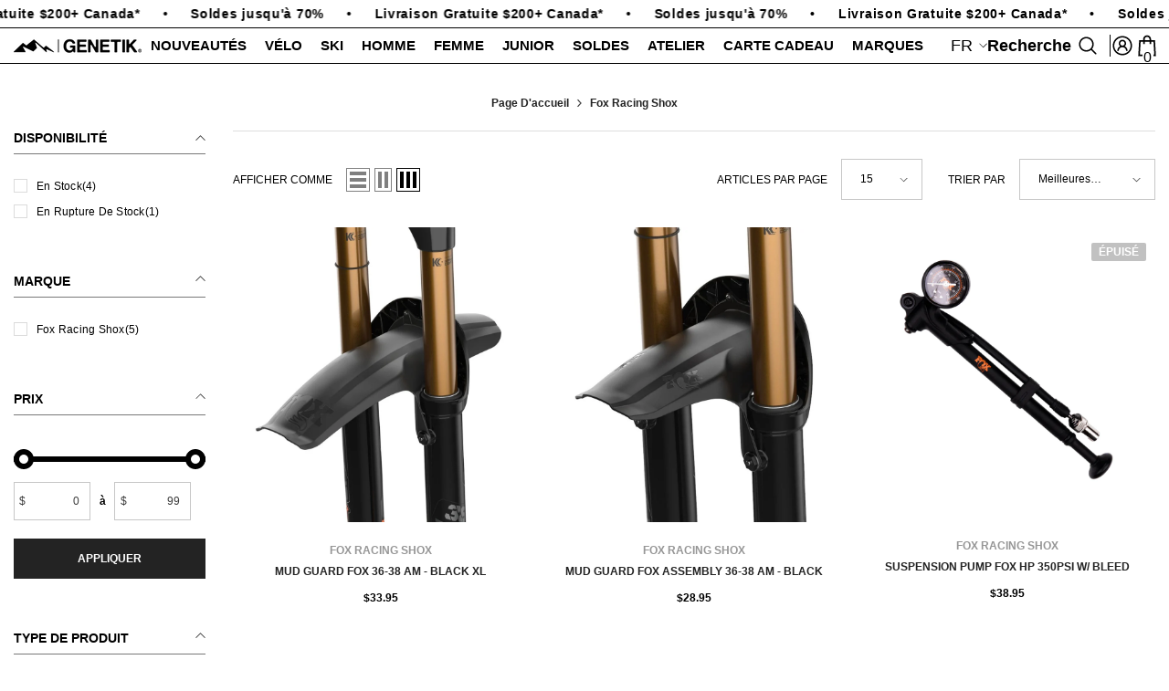

--- FILE ---
content_type: text/html; charset=utf-8
request_url: https://genetiksport.com/collections/fox-racing-shox
body_size: 86894
content:
<!doctype html><html class="no-js" lang="fr">
    <head>
<meta charset="utf-8">
        <meta http-equiv="X-UA-Compatible" content="IE=edge">
        <meta name="viewport" content="width=device-width,initial-scale=1">
        <meta name="theme-color" content="">
        <link rel="canonical" href="https://genetiksport.com/collections/fox-racing-shox" canonical-shop-url="https://genetiksport.com/">
        <link rel="preload" as="style" href="//genetiksport.com/cdn/shop/t/25/assets/custom.css?v=123975108933445417801760618496">
<link href="//genetiksport.com/cdn/shop/t/25/assets/custom.css?v=123975108933445417801760618496" rel="stylesheet" type="text/css" media="all" />
<link rel="shortcut icon" href="//genetiksport.com/cdn/shop/files/favicon_9ac89a10-7253-4539-810f-cb8b3ecb5891_32x32.png?v=1748533395" type="image/png"><link rel="preconnect" href="https://cdn.shopify.com" crossorigin>
        <title>Fox Racing Shox  &ndash; Genetik Sport</title>

<meta property="og:site_name" content="Genetik Sport">
<meta property="og:url" content="https://genetiksport.com/collections/fox-racing-shox">
<meta property="og:title" content="Fox Racing Shox">
<meta property="og:type" content="product.group">
<meta property="og:description" content="Genetik® - Pro Mountain Bike, Ski, Atelier &amp; Shop: Quality gear, expert service. Elevate your adventure! Visit us today."><meta property="og:image" content="http://genetiksport.com/cdn/shop/files/web_3822b76a-6a1a-4875-8ed7-388686ebe3d4.png?v=1748459626">
  <meta property="og:image:secure_url" content="https://genetiksport.com/cdn/shop/files/web_3822b76a-6a1a-4875-8ed7-388686ebe3d4.png?v=1748459626">
  <meta property="og:image:width" content="1200">
  <meta property="og:image:height" content="628"><meta name="twitter:card" content="summary_large_image">
<meta name="twitter:title" content="Fox Racing Shox">
<meta name="twitter:description" content="Genetik® - Pro Mountain Bike, Ski, Atelier &amp; Shop: Quality gear, expert service. Elevate your adventure! Visit us today.">

        <script>window.performance && window.performance.mark && window.performance.mark('shopify.content_for_header.start');</script><meta name="facebook-domain-verification" content="yxuzk16w99sdiugdv1tgs99zaam9nb">
<meta name="facebook-domain-verification" content="7pgfdp1g4uzo6jlep0zicyorou1368">
<meta name="facebook-domain-verification" content="w8y0o8vofddboewpx6p9cwpizd6tj7">
<meta name="facebook-domain-verification" content="1bczapjlm2esm0q8z2mj2zwgp70lez">
<meta name="facebook-domain-verification" content="tyzzhuqdm4p899ij9xchydezhulli7">
<meta name="facebook-domain-verification" content="iagyjscrdyazdrku4ki11bfzxbcmt4">
<meta name="google-site-verification" content="loGMa56Itzs14nbpDpUBAfrc9P1cAQ-mDqcc9jGZJcE">
<meta id="shopify-digital-wallet" name="shopify-digital-wallet" content="/51014631608/digital_wallets/dialog">
<meta name="shopify-checkout-api-token" content="5f69de8e9145203b901aa0bfe3fe2d63">
<meta id="in-context-paypal-metadata" data-shop-id="51014631608" data-venmo-supported="false" data-environment="production" data-locale="fr_FR" data-paypal-v4="true" data-currency="CAD">
<link rel="alternate" type="application/atom+xml" title="Feed" href="/collections/fox-racing-shox.atom" />
<link rel="alternate" hreflang="x-default" href="https://genetiksport.com/collections/fox-racing-shox">
<link rel="alternate" hreflang="fr" href="https://genetiksport.com/collections/fox-racing-shox">
<link rel="alternate" hreflang="en" href="https://genetiksport.com/en/collections/fox-racing-shox">
<link rel="alternate" type="application/json+oembed" href="https://genetiksport.com/collections/fox-racing-shox.oembed">
<script async="async" src="/checkouts/internal/preloads.js?locale=fr-CA"></script>
<link rel="preconnect" href="https://shop.app" crossorigin="anonymous">
<script async="async" src="https://shop.app/checkouts/internal/preloads.js?locale=fr-CA&shop_id=51014631608" crossorigin="anonymous"></script>
<script id="apple-pay-shop-capabilities" type="application/json">{"shopId":51014631608,"countryCode":"CA","currencyCode":"CAD","merchantCapabilities":["supports3DS"],"merchantId":"gid:\/\/shopify\/Shop\/51014631608","merchantName":"Genetik Sport","requiredBillingContactFields":["postalAddress","email","phone"],"requiredShippingContactFields":["postalAddress","email","phone"],"shippingType":"shipping","supportedNetworks":["visa","masterCard","interac"],"total":{"type":"pending","label":"Genetik Sport","amount":"1.00"},"shopifyPaymentsEnabled":true,"supportsSubscriptions":true}</script>
<script id="shopify-features" type="application/json">{"accessToken":"5f69de8e9145203b901aa0bfe3fe2d63","betas":["rich-media-storefront-analytics"],"domain":"genetiksport.com","predictiveSearch":true,"shopId":51014631608,"locale":"fr"}</script>
<script>var Shopify = Shopify || {};
Shopify.shop = "genetiksport.myshopify.com";
Shopify.locale = "fr";
Shopify.currency = {"active":"CAD","rate":"1.0"};
Shopify.country = "CA";
Shopify.theme = {"name":"New-Official-ella-6-7-4-theme-source","id":151106650362,"schema_name":"Ella","schema_version":"6.7.4","theme_store_id":null,"role":"main"};
Shopify.theme.handle = "null";
Shopify.theme.style = {"id":null,"handle":null};
Shopify.cdnHost = "genetiksport.com/cdn";
Shopify.routes = Shopify.routes || {};
Shopify.routes.root = "/";</script>
<script type="module">!function(o){(o.Shopify=o.Shopify||{}).modules=!0}(window);</script>
<script>!function(o){function n(){var o=[];function n(){o.push(Array.prototype.slice.apply(arguments))}return n.q=o,n}var t=o.Shopify=o.Shopify||{};t.loadFeatures=n(),t.autoloadFeatures=n()}(window);</script>
<script>
  window.ShopifyPay = window.ShopifyPay || {};
  window.ShopifyPay.apiHost = "shop.app\/pay";
  window.ShopifyPay.redirectState = null;
</script>
<script id="shop-js-analytics" type="application/json">{"pageType":"collection"}</script>
<script defer="defer" async type="module" src="//genetiksport.com/cdn/shopifycloud/shop-js/modules/v2/client.init-shop-cart-sync_rmw7xfpI.fr.esm.js"></script>
<script defer="defer" async type="module" src="//genetiksport.com/cdn/shopifycloud/shop-js/modules/v2/chunk.common_BJYQnvkC.esm.js"></script>
<script type="module">
  await import("//genetiksport.com/cdn/shopifycloud/shop-js/modules/v2/client.init-shop-cart-sync_rmw7xfpI.fr.esm.js");
await import("//genetiksport.com/cdn/shopifycloud/shop-js/modules/v2/chunk.common_BJYQnvkC.esm.js");

  window.Shopify.SignInWithShop?.initShopCartSync?.({"fedCMEnabled":true,"windoidEnabled":true});

</script>
<script>
  window.Shopify = window.Shopify || {};
  if (!window.Shopify.featureAssets) window.Shopify.featureAssets = {};
  window.Shopify.featureAssets['shop-js'] = {"shop-cart-sync":["modules/v2/client.shop-cart-sync_j4sk-XdW.fr.esm.js","modules/v2/chunk.common_BJYQnvkC.esm.js"],"init-fed-cm":["modules/v2/client.init-fed-cm_C6ypyu4y.fr.esm.js","modules/v2/chunk.common_BJYQnvkC.esm.js"],"init-shop-email-lookup-coordinator":["modules/v2/client.init-shop-email-lookup-coordinator_CqGLli1Q.fr.esm.js","modules/v2/chunk.common_BJYQnvkC.esm.js"],"init-shop-cart-sync":["modules/v2/client.init-shop-cart-sync_rmw7xfpI.fr.esm.js","modules/v2/chunk.common_BJYQnvkC.esm.js"],"shop-cash-offers":["modules/v2/client.shop-cash-offers_QXNkCvkS.fr.esm.js","modules/v2/chunk.common_BJYQnvkC.esm.js","modules/v2/chunk.modal_CpSWDcvJ.esm.js"],"shop-toast-manager":["modules/v2/client.shop-toast-manager_BRUrYZNH.fr.esm.js","modules/v2/chunk.common_BJYQnvkC.esm.js"],"init-windoid":["modules/v2/client.init-windoid_BndZDYce.fr.esm.js","modules/v2/chunk.common_BJYQnvkC.esm.js"],"shop-button":["modules/v2/client.shop-button_DO0SCGuD.fr.esm.js","modules/v2/chunk.common_BJYQnvkC.esm.js"],"avatar":["modules/v2/client.avatar_BTnouDA3.fr.esm.js"],"init-customer-accounts-sign-up":["modules/v2/client.init-customer-accounts-sign-up_B2mPMkas.fr.esm.js","modules/v2/client.shop-login-button_CgQeq62_.fr.esm.js","modules/v2/chunk.common_BJYQnvkC.esm.js","modules/v2/chunk.modal_CpSWDcvJ.esm.js"],"pay-button":["modules/v2/client.pay-button_CJ1a_XKE.fr.esm.js","modules/v2/chunk.common_BJYQnvkC.esm.js"],"init-shop-for-new-customer-accounts":["modules/v2/client.init-shop-for-new-customer-accounts_Bzp_tu6n.fr.esm.js","modules/v2/client.shop-login-button_CgQeq62_.fr.esm.js","modules/v2/chunk.common_BJYQnvkC.esm.js","modules/v2/chunk.modal_CpSWDcvJ.esm.js"],"shop-login-button":["modules/v2/client.shop-login-button_CgQeq62_.fr.esm.js","modules/v2/chunk.common_BJYQnvkC.esm.js","modules/v2/chunk.modal_CpSWDcvJ.esm.js"],"shop-follow-button":["modules/v2/client.shop-follow-button_qKLXOpna.fr.esm.js","modules/v2/chunk.common_BJYQnvkC.esm.js","modules/v2/chunk.modal_CpSWDcvJ.esm.js"],"init-customer-accounts":["modules/v2/client.init-customer-accounts_laLdoTio.fr.esm.js","modules/v2/client.shop-login-button_CgQeq62_.fr.esm.js","modules/v2/chunk.common_BJYQnvkC.esm.js","modules/v2/chunk.modal_CpSWDcvJ.esm.js"],"lead-capture":["modules/v2/client.lead-capture_BKSwLTAW.fr.esm.js","modules/v2/chunk.common_BJYQnvkC.esm.js","modules/v2/chunk.modal_CpSWDcvJ.esm.js"],"checkout-modal":["modules/v2/client.checkout-modal_DXz6pkvd.fr.esm.js","modules/v2/chunk.common_BJYQnvkC.esm.js","modules/v2/chunk.modal_CpSWDcvJ.esm.js"],"shop-login":["modules/v2/client.shop-login_BKcA1GkJ.fr.esm.js","modules/v2/chunk.common_BJYQnvkC.esm.js","modules/v2/chunk.modal_CpSWDcvJ.esm.js"],"payment-terms":["modules/v2/client.payment-terms_DTmplTEO.fr.esm.js","modules/v2/chunk.common_BJYQnvkC.esm.js","modules/v2/chunk.modal_CpSWDcvJ.esm.js"]};
</script>
<script>(function() {
  var isLoaded = false;
  function asyncLoad() {
    if (isLoaded) return;
    isLoaded = true;
    var urls = ["https:\/\/chimpstatic.com\/mcjs-connected\/js\/users\/f9a4a509ac75b8cdb0d081b14\/d46aa1ab8b8ce8946fc0e3ba5.js?shop=genetiksport.myshopify.com","https:\/\/storefront.locationinventory.info\/main.bundle.js?shop=genetiksport.myshopify.com","https:\/\/cdn.shopify.com\/s\/files\/1\/0597\/3783\/3627\/files\/tptinstall.min.js?v=1718591634\u0026t=tapita-seo-script-tags\u0026shop=genetiksport.myshopify.com","https:\/\/cdn.shopify.com\/s\/files\/1\/0510\/1463\/1608\/t\/17\/assets\/pop_51014631608.js?v=1734552058\u0026shop=genetiksport.myshopify.com"];
    for (var i = 0; i < urls.length; i++) {
      var s = document.createElement('script');
      s.type = 'text/javascript';
      s.async = true;
      s.src = urls[i];
      var x = document.getElementsByTagName('script')[0];
      x.parentNode.insertBefore(s, x);
    }
  };
  if(window.attachEvent) {
    window.attachEvent('onload', asyncLoad);
  } else {
    window.addEventListener('load', asyncLoad, false);
  }
})();</script>
<script id="__st">var __st={"a":51014631608,"offset":-18000,"reqid":"f4b4882e-1e35-41fe-b226-c896009769dc-1768579281","pageurl":"genetiksport.com\/collections\/fox-racing-shox","u":"e4383efacd60","p":"collection","rtyp":"collection","rid":425741123834};</script>
<script>window.ShopifyPaypalV4VisibilityTracking = true;</script>
<script id="captcha-bootstrap">!function(){'use strict';const t='contact',e='account',n='new_comment',o=[[t,t],['blogs',n],['comments',n],[t,'customer']],c=[[e,'customer_login'],[e,'guest_login'],[e,'recover_customer_password'],[e,'create_customer']],r=t=>t.map((([t,e])=>`form[action*='/${t}']:not([data-nocaptcha='true']) input[name='form_type'][value='${e}']`)).join(','),a=t=>()=>t?[...document.querySelectorAll(t)].map((t=>t.form)):[];function s(){const t=[...o],e=r(t);return a(e)}const i='password',u='form_key',d=['recaptcha-v3-token','g-recaptcha-response','h-captcha-response',i],f=()=>{try{return window.sessionStorage}catch{return}},m='__shopify_v',_=t=>t.elements[u];function p(t,e,n=!1){try{const o=window.sessionStorage,c=JSON.parse(o.getItem(e)),{data:r}=function(t){const{data:e,action:n}=t;return t[m]||n?{data:e,action:n}:{data:t,action:n}}(c);for(const[e,n]of Object.entries(r))t.elements[e]&&(t.elements[e].value=n);n&&o.removeItem(e)}catch(o){console.error('form repopulation failed',{error:o})}}const l='form_type',E='cptcha';function T(t){t.dataset[E]=!0}const w=window,h=w.document,L='Shopify',v='ce_forms',y='captcha';let A=!1;((t,e)=>{const n=(g='f06e6c50-85a8-45c8-87d0-21a2b65856fe',I='https://cdn.shopify.com/shopifycloud/storefront-forms-hcaptcha/ce_storefront_forms_captcha_hcaptcha.v1.5.2.iife.js',D={infoText:'Protégé par hCaptcha',privacyText:'Confidentialité',termsText:'Conditions'},(t,e,n)=>{const o=w[L][v],c=o.bindForm;if(c)return c(t,g,e,D).then(n);var r;o.q.push([[t,g,e,D],n]),r=I,A||(h.body.append(Object.assign(h.createElement('script'),{id:'captcha-provider',async:!0,src:r})),A=!0)});var g,I,D;w[L]=w[L]||{},w[L][v]=w[L][v]||{},w[L][v].q=[],w[L][y]=w[L][y]||{},w[L][y].protect=function(t,e){n(t,void 0,e),T(t)},Object.freeze(w[L][y]),function(t,e,n,w,h,L){const[v,y,A,g]=function(t,e,n){const i=e?o:[],u=t?c:[],d=[...i,...u],f=r(d),m=r(i),_=r(d.filter((([t,e])=>n.includes(e))));return[a(f),a(m),a(_),s()]}(w,h,L),I=t=>{const e=t.target;return e instanceof HTMLFormElement?e:e&&e.form},D=t=>v().includes(t);t.addEventListener('submit',(t=>{const e=I(t);if(!e)return;const n=D(e)&&!e.dataset.hcaptchaBound&&!e.dataset.recaptchaBound,o=_(e),c=g().includes(e)&&(!o||!o.value);(n||c)&&t.preventDefault(),c&&!n&&(function(t){try{if(!f())return;!function(t){const e=f();if(!e)return;const n=_(t);if(!n)return;const o=n.value;o&&e.removeItem(o)}(t);const e=Array.from(Array(32),(()=>Math.random().toString(36)[2])).join('');!function(t,e){_(t)||t.append(Object.assign(document.createElement('input'),{type:'hidden',name:u})),t.elements[u].value=e}(t,e),function(t,e){const n=f();if(!n)return;const o=[...t.querySelectorAll(`input[type='${i}']`)].map((({name:t})=>t)),c=[...d,...o],r={};for(const[a,s]of new FormData(t).entries())c.includes(a)||(r[a]=s);n.setItem(e,JSON.stringify({[m]:1,action:t.action,data:r}))}(t,e)}catch(e){console.error('failed to persist form',e)}}(e),e.submit())}));const S=(t,e)=>{t&&!t.dataset[E]&&(n(t,e.some((e=>e===t))),T(t))};for(const o of['focusin','change'])t.addEventListener(o,(t=>{const e=I(t);D(e)&&S(e,y())}));const B=e.get('form_key'),M=e.get(l),P=B&&M;t.addEventListener('DOMContentLoaded',(()=>{const t=y();if(P)for(const e of t)e.elements[l].value===M&&p(e,B);[...new Set([...A(),...v().filter((t=>'true'===t.dataset.shopifyCaptcha))])].forEach((e=>S(e,t)))}))}(h,new URLSearchParams(w.location.search),n,t,e,['guest_login'])})(!0,!0)}();</script>
<script integrity="sha256-4kQ18oKyAcykRKYeNunJcIwy7WH5gtpwJnB7kiuLZ1E=" data-source-attribution="shopify.loadfeatures" defer="defer" src="//genetiksport.com/cdn/shopifycloud/storefront/assets/storefront/load_feature-a0a9edcb.js" crossorigin="anonymous"></script>
<script crossorigin="anonymous" defer="defer" src="//genetiksport.com/cdn/shopifycloud/storefront/assets/shopify_pay/storefront-65b4c6d7.js?v=20250812"></script>
<script data-source-attribution="shopify.dynamic_checkout.dynamic.init">var Shopify=Shopify||{};Shopify.PaymentButton=Shopify.PaymentButton||{isStorefrontPortableWallets:!0,init:function(){window.Shopify.PaymentButton.init=function(){};var t=document.createElement("script");t.src="https://genetiksport.com/cdn/shopifycloud/portable-wallets/latest/portable-wallets.fr.js",t.type="module",document.head.appendChild(t)}};
</script>
<script data-source-attribution="shopify.dynamic_checkout.buyer_consent">
  function portableWalletsHideBuyerConsent(e){var t=document.getElementById("shopify-buyer-consent"),n=document.getElementById("shopify-subscription-policy-button");t&&n&&(t.classList.add("hidden"),t.setAttribute("aria-hidden","true"),n.removeEventListener("click",e))}function portableWalletsShowBuyerConsent(e){var t=document.getElementById("shopify-buyer-consent"),n=document.getElementById("shopify-subscription-policy-button");t&&n&&(t.classList.remove("hidden"),t.removeAttribute("aria-hidden"),n.addEventListener("click",e))}window.Shopify?.PaymentButton&&(window.Shopify.PaymentButton.hideBuyerConsent=portableWalletsHideBuyerConsent,window.Shopify.PaymentButton.showBuyerConsent=portableWalletsShowBuyerConsent);
</script>
<script data-source-attribution="shopify.dynamic_checkout.cart.bootstrap">document.addEventListener("DOMContentLoaded",(function(){function t(){return document.querySelector("shopify-accelerated-checkout-cart, shopify-accelerated-checkout")}if(t())Shopify.PaymentButton.init();else{new MutationObserver((function(e,n){t()&&(Shopify.PaymentButton.init(),n.disconnect())})).observe(document.body,{childList:!0,subtree:!0})}}));
</script>
<script id='scb4127' type='text/javascript' async='' src='https://genetiksport.com/cdn/shopifycloud/privacy-banner/storefront-banner.js'></script><link id="shopify-accelerated-checkout-styles" rel="stylesheet" media="screen" href="https://genetiksport.com/cdn/shopifycloud/portable-wallets/latest/accelerated-checkout-backwards-compat.css" crossorigin="anonymous">
<style id="shopify-accelerated-checkout-cart">
        #shopify-buyer-consent {
  margin-top: 1em;
  display: inline-block;
  width: 100%;
}

#shopify-buyer-consent.hidden {
  display: none;
}

#shopify-subscription-policy-button {
  background: none;
  border: none;
  padding: 0;
  text-decoration: underline;
  font-size: inherit;
  cursor: pointer;
}

#shopify-subscription-policy-button::before {
  box-shadow: none;
}

      </style>
<script id="sections-script" data-sections="header-navigation-compact,header-mobile" defer="defer" src="//genetiksport.com/cdn/shop/t/25/compiled_assets/scripts.js?v=13513"></script>
<script>window.performance && window.performance.mark && window.performance.mark('shopify.content_for_header.end');</script>
        <style>
        
        
        

        
        
        
        

        :root {
        --font-family-1: Helvetica,Arial, sans-serif;
        --font-family-2: Helvetica,Arial, sans-serif;

        /* Settings Body */--font-body-family: Helvetica,Arial, sans-serif;--font-body-size: 12px;--font-body-weight: 700;--body-line-height: 16px;--body-letter-spacing: -1.66;

        /* Settings Heading */--font-heading-family: Helvetica,Arial, sans-serif;--font-heading-size: 16px;--font-heading-weight: 700;--font-heading-style: normal;--heading-line-height: 48px;--heading-letter-spacing: -1.66;--heading-text-transform: uppercase;--heading-border-height: 2px;

        /* Menu Lv1 */--font-menu-lv1-family: Helvetica,Arial, sans-serif;--font-menu-lv1-size: 15px;--font-menu-lv1-weight: 700;--menu-lv1-line-height: 16px;--menu-lv1-letter-spacing: -1.66;--menu-lv1-text-transform: uppercase;

        /* Menu Lv2 */--font-menu-lv2-family: Helvetica,Arial, sans-serif;--font-menu-lv2-size: 13px;--font-menu-lv2-weight: 400;--menu-lv2-line-height: 18px;--menu-lv2-letter-spacing: -1.66;--menu-lv2-text-transform: none;

        /* Menu Lv3 */--font-menu-lv3-family: Helvetica,Arial, sans-serif;--font-menu-lv3-size: 13px;--font-menu-lv3-weight: 500;--menu-lv3-line-height: 18px;--menu-lv3-letter-spacing: -1.66;--menu-lv3-text-transform: none;

        /* Mega Menu Lv2 */--font-mega-menu-lv2-family: Helvetica,Arial, sans-serif;--font-mega-menu-lv2-size: 15px;--font-mega-menu-lv2-weight: 700;--font-mega-menu-lv2-style: normal;--mega-menu-lv2-line-height: 30px;--mega-menu-lv2-letter-spacing: -1.66;--mega-menu-lv2-text-transform: none;

        /* Mega Menu Lv3 */--font-mega-menu-lv3-family: Helvetica,Arial, sans-serif;--font-mega-menu-lv3-size: 13px;--font-mega-menu-lv3-weight: 400;--mega-menu-lv3-line-height: 18px;--mega-menu-lv3-letter-spacing: -1.66;--mega-menu-lv3-text-transform: none;

        /* Product Card Title */--product-title-font: Helvetica,Arial, sans-serif;--product-title-font-size : 12px;--product-title-font-weight : 600;--product-title-line-height: 22px;--product-title-letter-spacing: -1.66;--product-title-line-text : 2;--product-title-text-transform : uppercase;--product-title-margin-bottom: 0px;

        /* Product Card Vendor */--product-vendor-font: Helvetica,Arial, sans-serif;--product-vendor-font-size : 12px;--product-vendor-font-weight : 600;--product-vendor-font-style : normal;--product-vendor-line-height: 22px;--product-vendor-letter-spacing: -1.66;--product-vendor-text-transform : uppercase;--product-vendor-margin-bottom: 0px;--product-vendor-margin-top: px;

        /* Product Card Price */--product-price-font: Helvetica,Arial, sans-serif;--product-price-font-size : 12px;--product-price-font-weight : 600;--product-price-line-height: 1px;--product-price-letter-spacing: -1.66;--product-price-margin-top: 10px;--product-price-margin-bottom: 0px;

        /* Product Card Badge */--badge-font: Helvetica,Arial, sans-serif;--badge-font-size : 12px;--badge-font-weight : 600;--badge-text-transform : uppercase;--badge-letter-spacing: -1.66;--badge-line-height: 20px;--badge-border-radius: 2px;--badge-padding-top: 0px;--badge-padding-bottom: 0px;--badge-padding-left-right: 8px;--badge-postion-top: 17px;--badge-postion-left-right: 10px;

        /* Product Quickview */
        --product-quickview-font-size : 12px; --product-quickview-line-height: 10px; --product-quickview-border-radius: 1px; --product-quickview-padding-top: 0px; --product-quickview-padding-bottom: 0px; --product-quickview-padding-left-right: 7px; --product-quickview-sold-out-product: #e95144;--product-quickview-box-shadow: none;/* Blog Card Tile */--blog-title-font: Helvetica,Arial, sans-serif;--blog-title-font-size : 20px; --blog-title-font-weight : 700; --blog-title-line-height: 29px; --blog-title-letter-spacing: -1.66; --blog-title-text-transform : none;

        /* Blog Card Info (Date, Author) */--blog-info-font: Helvetica,Arial, sans-serif;--blog-info-font-size : 14px; --blog-info-font-weight : 400; --blog-info-line-height: 20px; --blog-info-letter-spacing: -1.66; --blog-info-text-transform : none;

        /* Button 1 */--btn-1-font-family: Helvetica,Arial, sans-serif;--btn-1-font-size: 12px; --btn-1-font-weight: 600; --btn-1-text-transform: uppercase; --btn-1-line-height: 22px; --btn-1-letter-spacing: -1.66; --btn-1-text-align: center; --btn-1-border-radius: 0px; --btn-1-border-width: 1px; --btn-1-border-style: solid; --btn-1-padding-top: 10px; --btn-1-padding-bottom: 10px; --btn-1-horizontal-length: 0px; --btn-1-vertical-length: 0px; --btn-1-blur-radius: 0px; --btn-1-spread: 0px;
        --btn-1-all-bg-opacity-hover: rgba(0, 0, 0, 0.5);--btn-1-inset: ;/* Button 2 */--btn-2-font-family: Helvetica,Arial, sans-serif;--btn-2-font-size: 12px; --btn-2-font-weight: 600; --btn-2-text-transform: uppercase; --btn-2-line-height: 10px; --btn-2-letter-spacing: -1.66; --btn-2-text-align: center; --btn-2-border-radius: 0px; --btn-2-border-width: 0px; --btn-2-border-style: solid; --btn-2-padding-top: 20px; --btn-2-padding-bottom: 20px; --btn-2-horizontal-length: 0px; --btn-2-vertical-length: 0px; --btn-2-blur-radius: 0px; --btn-2-spread: 0px;
        --btn-2-all-bg-opacity-hover: rgba(0, 0, 0, 0.5);--btn-2-inset: ;/* Button 3 */--btn-3-font-family: Helvetica,Arial, sans-serif;--btn-3-font-size: 12px; --btn-3-font-weight: 600; --btn-3-text-transform: none; --btn-3-line-height: 1px; --btn-3-letter-spacing: -1.66; --btn-3-text-align: center; --btn-3-border-radius: 0px; --btn-3-border-width: 0px; --btn-3-border-style: solid; --btn-3-padding-top: 0px; --btn-3-padding-bottom: 0px; --btn-3-horizontal-length: 0px; --btn-3-vertical-length: 0px; --btn-3-blur-radius: 0px; --btn-3-spread: 0px;
        --btn-3-all-bg-opacity: rgba(0, 0, 0, 0.1);--btn-3-all-bg-opacity-hover: rgba(0, 0, 0, 0.1);--btn-3-inset: ;/* Footer Heading */--footer-heading-font-family: Helvetica,Arial, sans-serif;--footer-heading-font-size : 15px; --footer-heading-font-weight : 600; --footer-heading-line-height : 22px; --footer-heading-letter-spacing : .05em; --footer-heading-text-transform : uppercase;

        /* Footer Link */--footer-link-font-family: Helvetica,Arial, sans-serif;--footer-link-font-size : 12px; --footer-link-font-weight : ; --footer-link-line-height : 28px; --footer-link-letter-spacing : .02em; --footer-link-text-transform : capitalize;

        /* Page Title */--font-page-title-family: Helvetica,Arial, sans-serif;--font-page-title-size: 12px; --font-page-title-weight: 600; --font-page-title-style: normal; --page-title-line-height: 20px; --page-title-letter-spacing: -1.66; --page-title-text-transform: uppercase;

        /* Font Product Tab Title */
        --font-tab-type-1: Helvetica,Arial, sans-serif; --font-tab-type-2: Helvetica,Arial, sans-serif;

        /* Text Size */
        --text-size-font-size : 10px; --text-size-font-weight : 400; --text-size-line-height : 22px; --text-size-letter-spacing : 0; --text-size-text-transform : uppercase; --text-size-color : #787878;

        /* Font Weight */
        --font-weight-normal: 400; --font-weight-medium: 500; --font-weight-semibold: 600; --font-weight-bold: 700; --font-weight-bolder: 800; --font-weight-black: 900;

        /* Radio Button */
        --form-label-checkbox-before-bg: #fff; --form-label-checkbox-before-border: #cecece; --form-label-checkbox-before-bg-checked: #000;

        /* Conatiner */
        --body-custom-width-container: 1600px;

        /* Layout Boxed */
        --color-background-layout-boxed: #f8f8f8;/* Arrow */
        --position-horizontal-slick-arrow: 0;

        /* General Color*/
        --color-text: #000000; --color-text2: #000000; --color-global: #000000; --color-white: #FFFFFF; --color-grey: #000000; --color-black: #000000; --color-base-text-rgb: 0, 0, 0; --color-base-text2-rgb: 0, 0, 0; --color-background: #ffffff; --color-background-rgb: 255, 255, 255; --color-background-overylay: rgba(255, 255, 255, 0.9); --color-base-accent-text: ; --color-base-accent-1: ; --color-base-accent-2: ; --color-link: #232323; --color-link-hover: #232323; --color-error: #D93333; --color-error-bg: #FCEEEE; --color-success: #5A5A5A; --color-success-bg: #DFF0D8; --color-info: #202020; --color-info-bg: #FFF2DD; --color-link-underline: rgba(35, 35, 35, 0.5); --color-breadcrumb: #000000; --colors-breadcrumb-hover: #000000;--colors-breadcrumb-active: #000000; --border-global: #e6e6e6; --bg-global: #fafafa; --bg-planceholder: #fafafa; --color-warning: #000000; --bg-warning: #FFFFFF; --color-background-10 : #e6e6e6; --color-background-20 : #cccccc; --color-background-30 : #b3b3b3; --color-background-50 : #808080; --color-background-global : #808080;

        /* Arrow Color */
        --arrow-color: #323232; --arrow-background-color: #fff; --arrow-border-color: #ccc;--arrow-color-hover: #323232;--arrow-background-color-hover: #f8f8f8;--arrow-border-color-hover: #f8f8f8;--arrow-width: 35px;--arrow-height: 35px;--arrow-size: px;--arrow-size-icon: 17px;--arrow-border-radius: 50%;--arrow-border-width: 1px;--arrow-width-half: -17px;

        /* Pagination Color */
        --pagination-item-color: #000000; --pagination-item-color-active: #3c3c3c; --pagination-item-bg-color: #FFFFFF;--pagination-item-bg-color-active: #fff;--pagination-item-border-color: #FFFFFF;--pagination-item-border-color-active: #ffffff;--pagination-arrow-color: #3c3c3c;--pagination-arrow-color-active: #3c3c3c;--pagination-arrow-bg-color: #fff;--pagination-arrow-bg-color-active: #fff;--pagination-arrow-border-color: #fff;--pagination-arrow-border-color-active: #fff;

        /* Dots Color */
        --dots-color: transparent;--dots-border-color: #323232;--dots-color-active: #323232;--dots-border-color-active: #323232;--dots-style2-background-opacity: #00000050;--dots-width: 12px;--dots-height: 12px;

        /* Button Color */
        --btn-1-color: #FFFFFF;--btn-1-bg: #232323;--btn-1-border: #232323;--btn-1-color-hover: #232323;--btn-1-bg-hover: #ffffff;--btn-1-border-hover: #232323;
        --btn-2-color: #232323;--btn-2-bg: #FFFFFF;--btn-2-border: #727272;--btn-2-color-hover: #FFFFFF;--btn-2-bg-hover: #232323;--btn-2-border-hover: #232323;
        --btn-3-color: #FFFFFF;--btn-3-bg: #e9514b;--btn-3-border: #e9514b;--btn-3-color-hover: #ffffff;--btn-3-bg-hover: #e9514b;--btn-3-border-hover: #e9514b;
        --anchor-transition: all ease .3s;--bg-white: #ffffff;--bg-black: #000000;--bg-grey: #808080;--icon: var(--color-text);--text-cart: #3c3c3c;--duration-short: 100ms;--duration-default: 350ms;--duration-long: 500ms;--form-input-bg: #ffffff;--form-input-border: #c7c7c7;--form-input-color: #000000;--form-input-placeholder: #000000;--form-label: #000000;

        --new-badge-color: #232323;--new-badge-bg: #FFFFFF;--sale-badge-color: #ffffff;--sale-badge-bg: #ff1500;--sold-out-badge-color: #ffffff;--sold-out-badge-bg: #c1c1c1;--custom-badge-color: #ffffff;--custom-badge-bg: #ffbb49;--bundle-badge-color: #ffffff;--bundle-badge-bg: #232323;
        
        --product-title-color : #232323;--product-title-color-hover : #232323;--product-vendor-color : #969696;--product-price-color : #232323;--product-sale-price-color : #ff1500;--product-compare-price-color : #969696;--product-countdown-color : ;--product-countdown-bg-color : ;

        --product-swatch-border : #cbcbcb;--product-swatch-border-active : #232323;--product-swatch-width : 40px;--product-swatch-height : 40px;--product-swatch-border-radius : 0px;--product-swatch-color-width : 40px;--product-swatch-color-height : 40px;--product-swatch-color-border-radius : 20px;

        --product-wishlist-color : #000000;--product-wishlist-bg : #ffffff;--product-wishlist-border : transparent;--product-wishlist-color-added : #ffffff;--product-wishlist-bg-added : #000000;--product-wishlist-border-added : transparent;--product-compare-color : #000000;--product-compare-bg : #FFFFFF;--product-compare-color-added : #D12442; --product-compare-bg-added : #FFFFFF; --product-hot-stock-text-color : #d62828; --product-quick-view-color : #000000; --product-cart-image-fit : unset; --product-title-variant-font-size: 16px;--product-quick-view-bg : #FFFFFF;--product-quick-view-bg-above-button: rgba(255, 255, 255, 0.7);--product-quick-view-color-hover : #FFFFFF;--product-quick-view-bg-hover : #000000;--product-action-color : #232323;--product-action-bg : #ffffff;--product-action-border : #000000;--product-action-color-hover : #FFFFFF;--product-action-bg-hover : #232323;--product-action-border-hover : #232323;

        /* Multilevel Category Filter */
        --color-label-multiLevel-categories: #232323;--bg-label-multiLevel-categories: #fff;--color-button-multiLevel-categories: #fff;--bg-button-multiLevel-categories: #ff8b21;--border-button-multiLevel-categories: transparent;--hover-color-button-multiLevel-categories: #fff;--hover-bg-button-multiLevel-categories: #ff8b21;--cart-item-bg : #ffffff;--cart-item-border : #e8e8e8;--cart-item-border-width : 1px;--cart-item-border-style : none;--free-shipping-height : 10px;--free-shipping-border-radius : 20px;--free-shipping-color : #727272; --free-shipping-bg : #ededed;--free-shipping-bg-1: #e95144;--free-shipping-bg-2: #ffc206;--free-shipping-bg-3: #69c69c;--free-shipping-bg-4: #69c69c; --free-shipping-min-height : 20.0px;--w-product-swatch-custom: 30px;--h-product-swatch-custom: 30px;--w-product-swatch-custom-mb: 20px;--h-product-swatch-custom-mb: 20px;--font-size-product-swatch-more: 12px;--swatch-border : #cbcbcb;--swatch-border-active : #232323;

        --variant-size: #232323;--variant-size-border: #e7e7e7;--variant-size-bg: #ffffff;--variant-size-hover: #ffffff;--variant-size-border-hover: #232323;--variant-size-bg-hover: #232323;--variant-bg : #ffffff; --variant-color : #232323; --variant-bg-active : #ffffff; --variant-color-active : #232323;

        --fontsize-text-social: 12px;
        --page-content-distance: 64px;--sidebar-content-distance: 40px;--button-transition-ease: cubic-bezier(.25,.46,.45,.94);

        /* Loading Spinner Color */
        --spinner-top-color: #fc0; --spinner-right-color: #4dd4c6; --spinner-bottom-color: #f00; --spinner-left-color: #f6f6f6;

        /* Product Card Marquee */
        --product-marquee-background-color: ;--product-marquee-text-color: #000000;--product-marquee-text-size: 14px;--product-marquee-text-mobile-size: 14px;--product-marquee-text-weight: 400;--product-marquee-text-transform: none;--product-marquee-text-style: normal;--product-marquee-speed: ; --product-marquee-line-height: calc(var(--product-marquee-text-mobile-size) * 1.5);
    }
</style>
        <link href="//genetiksport.com/cdn/shop/t/25/assets/base.css?v=129837406679264001561748890378" rel="stylesheet" type="text/css" media="all" /><link href="//genetiksport.com/cdn/shop/t/25/assets/layout_rtl.css?v=24065671872860887041748890381" rel="stylesheet" type="text/css" media="all" /><link href="//genetiksport.com/cdn/shop/t/25/assets/animated.css?v=91884483947907798981748890378" rel="stylesheet" type="text/css" media="all" />
<link href="//genetiksport.com/cdn/shop/t/25/assets/component-card.css?v=145853847905210236011748890378" rel="stylesheet" type="text/css" media="all" />
<link href="//genetiksport.com/cdn/shop/t/25/assets/component-loading-overlay.css?v=26723411978098876071748890379" rel="stylesheet" type="text/css" media="all" />
<link href="//genetiksport.com/cdn/shop/t/25/assets/component-loading-banner.css?v=8531665849562364421748890379" rel="stylesheet" type="text/css" media="all" />
<link href="//genetiksport.com/cdn/shop/t/25/assets/component-quick-cart.css?v=56678033339809810831748890379" rel="stylesheet" type="text/css" media="all" />
<link rel="stylesheet" href="//genetiksport.com/cdn/shop/t/25/assets/vendor.css?v=164616260963476715651748890381" media="print" onload="this.media='all'">
<noscript><link href="//genetiksport.com/cdn/shop/t/25/assets/vendor.css?v=164616260963476715651748890381" rel="stylesheet" type="text/css" media="all" /></noscript>


	<link href="//genetiksport.com/cdn/shop/t/25/assets/component-card-04.css?v=69198958206690035141748890378" rel="stylesheet" type="text/css" media="all" />


<link href="//genetiksport.com/cdn/shop/t/25/assets/component-predictive-search.css?v=173460233946013614451748890379" rel="stylesheet" type="text/css" media="all" /><link rel="stylesheet" href="//genetiksport.com/cdn/shop/t/25/assets/component-product-form.css?v=28872783860719307291748890379" media="print" onload="this.media='all'">
	<link rel="stylesheet" href="//genetiksport.com/cdn/shop/t/25/assets/component-price.css?v=27896432393429635521748890379" media="print" onload="this.media='all'">
	<link rel="stylesheet" href="//genetiksport.com/cdn/shop/t/25/assets/component-badge.css?v=74870840299962237531748890378" media="print" onload="this.media='all'">
	<link rel="stylesheet" href="//genetiksport.com/cdn/shop/t/25/assets/component-rte.css?v=63702617831065942891748890380" media="print" onload="this.media='all'">
	<link rel="stylesheet" href="//genetiksport.com/cdn/shop/t/25/assets/component-share.css?v=72095060796491115081748890380" media="print" onload="this.media='all'"><link rel="stylesheet" href="//genetiksport.com/cdn/shop/t/25/assets/component-newsletter.css?v=32769400226949518191748890379" media="print" onload="this.media='all'">
<link rel="stylesheet" href="//genetiksport.com/cdn/shop/t/25/assets/component-slider.css?v=18320497342874123791748890380" media="print" onload="this.media='all'">
<link rel="stylesheet" href="//genetiksport.com/cdn/shop/t/25/assets/component-list-social.css?v=160160302884525886651748890379" media="print" onload="this.media='all'"><noscript><link href="//genetiksport.com/cdn/shop/t/25/assets/component-product-form.css?v=28872783860719307291748890379" rel="stylesheet" type="text/css" media="all" /></noscript>
	<noscript><link href="//genetiksport.com/cdn/shop/t/25/assets/component-price.css?v=27896432393429635521748890379" rel="stylesheet" type="text/css" media="all" /></noscript>
	<noscript><link href="//genetiksport.com/cdn/shop/t/25/assets/component-badge.css?v=74870840299962237531748890378" rel="stylesheet" type="text/css" media="all" /></noscript>
	<noscript><link href="//genetiksport.com/cdn/shop/t/25/assets/component-rte.css?v=63702617831065942891748890380" rel="stylesheet" type="text/css" media="all" /></noscript>
	<noscript><link href="//genetiksport.com/cdn/shop/t/25/assets/component-share.css?v=72095060796491115081748890380" rel="stylesheet" type="text/css" media="all" /></noscript><noscript><link href="//genetiksport.com/cdn/shop/t/25/assets/component-newsletter.css?v=32769400226949518191748890379" rel="stylesheet" type="text/css" media="all" /></noscript>
<noscript><link href="//genetiksport.com/cdn/shop/t/25/assets/component-slider.css?v=18320497342874123791748890380" rel="stylesheet" type="text/css" media="all" /></noscript>
<noscript><link href="//genetiksport.com/cdn/shop/t/25/assets/component-list-social.css?v=160160302884525886651748890379" rel="stylesheet" type="text/css" media="all" /></noscript>

<style type="text/css">
	.nav-title-mobile {display: none;}.list-menu--disclosure{display: none;position: absolute;min-width: 100%;width: 22rem;background-color: var(--bg-white);box-shadow: 0 1px 4px 0 rgb(0 0 0 / 15%);padding: 5px 0 5px 20px;opacity: 0;visibility: visible;pointer-events: none;transition: opacity var(--duration-default) ease, transform var(--duration-default) ease;}.list-menu--disclosure-2{margin-left: calc(100% - 15px);z-index: 2;top: -5px;}.list-menu--disclosure:focus {outline: none;}.list-menu--disclosure.localization-selector {max-height: 18rem;overflow: auto;width: 10rem;padding: 0.5rem;}.js menu-drawer > details > summary::before, .js menu-drawer > details[open]:not(.menu-opening) > summary::before {content: '';position: absolute;cursor: default;width: 100%;height: calc(100vh - 100%);height: calc(var(--viewport-height, 100vh) - (var(--header-bottom-position, 100%)));top: 100%;left: 0;background: var(--color-foreground-50);opacity: 0;visibility: hidden;z-index: 2;transition: opacity var(--duration-default) ease,visibility var(--duration-default) ease;}menu-drawer > details[open] > summary::before {visibility: visible;opacity: 1;}.menu-drawer {position: absolute;transform: translateX(-100%);visibility: hidden;z-index: 3;left: 0;top: 100%;width: 100%;max-width: calc(100vw - 4rem);padding: 0;border: 0.1rem solid var(--color-background-10);border-left: 0;border-bottom: 0;background-color: var(--bg-white);overflow-x: hidden;}.js .menu-drawer {height: calc(100vh - 100%);height: calc(var(--viewport-height, 100vh) - (var(--header-bottom-position, 100%)));}.js details[open] > .menu-drawer, .js details[open] > .menu-drawer__submenu {transition: transform var(--duration-default) ease, visibility var(--duration-default) ease;}.no-js details[open] > .menu-drawer, .js details[open].menu-opening > .menu-drawer, details[open].menu-opening > .menu-drawer__submenu {transform: translateX(0);visibility: visible;}@media screen and (min-width: 750px) {.menu-drawer {width: 40rem;}.no-js .menu-drawer {height: auto;}}.menu-drawer__inner-container {position: relative;height: 100%;}.menu-drawer__navigation-container {display: grid;grid-template-rows: 1fr auto;align-content: space-between;overflow-y: auto;height: 100%;}.menu-drawer__navigation {padding: 0 0 5.6rem 0;}.menu-drawer__inner-submenu {height: 100%;overflow-x: hidden;overflow-y: auto;}.no-js .menu-drawer__navigation {padding: 0;}.js .menu-drawer__menu li {width: 100%;border-bottom: 1px solid #e6e6e6;overflow: hidden;}.menu-drawer__menu-item{line-height: var(--body-line-height);letter-spacing: var(--body-letter-spacing);padding: 10px 20px 10px 15px;cursor: pointer;display: flex;align-items: center;justify-content: space-between;}.menu-drawer__menu-item .label{display: inline-block;vertical-align: middle;font-size: calc(var(--font-body-size) - 4px);font-weight: var(--font-weight-normal);letter-spacing: var(--body-letter-spacing);height: 20px;line-height: 20px;margin: 0 0 0 10px;padding: 0 5px;text-transform: uppercase;text-align: center;position: relative;}.menu-drawer__menu-item .label:before{content: "";position: absolute;border: 5px solid transparent;top: 50%;left: -9px;transform: translateY(-50%);}.menu-drawer__menu-item > .icon{width: 24px;height: 24px;margin: 0 10px 0 0;}.menu-drawer__menu-item > .symbol {position: absolute;right: 20px;top: 50%;transform: translateY(-50%);display: flex;align-items: center;justify-content: center;font-size: 0;pointer-events: none;}.menu-drawer__menu-item > .symbol .icon{width: 14px;height: 14px;opacity: .6;}.menu-mobile-icon .menu-drawer__menu-item{justify-content: flex-start;}.no-js .menu-drawer .menu-drawer__menu-item > .symbol {display: none;}.js .menu-drawer__submenu {position: absolute;top: 0;width: 100%;bottom: 0;left: 0;background-color: var(--bg-white);z-index: 1;transform: translateX(100%);visibility: hidden;}.js .menu-drawer__submenu .menu-drawer__submenu {overflow-y: auto;}.menu-drawer__close-button {display: block;width: 100%;padding: 10px 15px;background-color: transparent;border: none;background: #f6f8f9;position: relative;}.menu-drawer__close-button .symbol{position: absolute;top: auto;left: 20px;width: auto;height: 22px;z-index: 10;display: flex;align-items: center;justify-content: center;font-size: 0;pointer-events: none;}.menu-drawer__close-button .icon {display: inline-block;vertical-align: middle;width: 18px;height: 18px;transform: rotate(180deg);}.menu-drawer__close-button .text{max-width: calc(100% - 50px);white-space: nowrap;overflow: hidden;text-overflow: ellipsis;display: inline-block;vertical-align: top;width: 100%;margin: 0 auto;}.no-js .menu-drawer__close-button {display: none;}.menu-drawer__utility-links {padding: 2rem;}.menu-drawer__account {display: inline-flex;align-items: center;text-decoration: none;padding: 1.2rem;margin-left: -1.2rem;font-size: 1.4rem;}.menu-drawer__account .icon-account {height: 2rem;width: 2rem;margin-right: 1rem;}.menu-drawer .list-social {justify-content: flex-start;margin-left: -1.25rem;margin-top: 2rem;}.menu-drawer .list-social:empty {display: none;}.menu-drawer .list-social__link {padding: 1.3rem 1.25rem;}

	/* Style General */
	.d-block{display: block}.d-inline-block{display: inline-block}.d-flex{display: flex}.d-none {display: none}.d-grid{display: grid}.ver-alg-mid {vertical-align: middle}.ver-alg-top{vertical-align: top}
	.flex-jc-start{justify-content:flex-start}.flex-jc-end{justify-content:flex-end}.flex-jc-center{justify-content:center}.flex-jc-between{justify-content:space-between}.flex-jc-stretch{justify-content:stretch}.flex-align-start{align-items: flex-start}.flex-align-center{align-items: center}.flex-align-end{align-items: flex-end}.flex-align-stretch{align-items:stretch}.flex-wrap{flex-wrap: wrap}.flex-nowrap{flex-wrap: nowrap}.fd-row{flex-direction:row}.fd-row-reverse{flex-direction:row-reverse}.fd-column{flex-direction:column}.fd-column-reverse{flex-direction:column-reverse}.fg-0{flex-grow:0}.fs-0{flex-shrink:0}.gap-15{gap:15px}.gap-30{gap:30px}.gap-col-30{column-gap:30px}
	.p-relative{position:relative}.p-absolute{position:absolute}.p-static{position:static}.p-fixed{position:fixed;}
	.zi-1{z-index:1}.zi-2{z-index:2}.zi-3{z-index:3}.zi-5{z-index:5}.zi-6{z-index:6}.zi-7{z-index:7}.zi-9{z-index:9}.zi-10{z-index:10}.zi-99{z-index:99} .zi-100{z-index:100} .zi-101{z-index:101}
	.top-0{top:0}.top-100{top:100%}.top-auto{top:auto}.left-0{left:0}.left-auto{left:auto}.right-0{right:0}.right-auto{right:auto}.bottom-0{bottom:0}
	.middle-y{top:50%;transform:translateY(-50%)}.middle-x{left:50%;transform:translateX(-50%)}
	.opacity-0{opacity:0}.opacity-1{opacity:1}
	.o-hidden{overflow:hidden}.o-visible{overflow:visible}.o-unset{overflow:unset}.o-x-hidden{overflow-x:hidden}.o-y-auto{overflow-y:auto;}
	.pt-0{padding-top:0}.pt-2{padding-top:2px}.pt-5{padding-top:5px}.pt-10{padding-top:10px}.pt-10-imp{padding-top:10px !important}.pt-12{padding-top:12px}.pt-16{padding-top:16px}.pt-20{padding-top:20px}.pt-24{padding-top:24px}.pt-30{padding-top:30px}.pt-32{padding-top:32px}.pt-36{padding-top:36px}.pt-48{padding-top:48px}.pb-0{padding-bottom:0}.pb-5{padding-bottom:5px}.pb-10{padding-bottom:10px}.pb-10-imp{padding-bottom:10px !important}.pb-12{padding-bottom:12px}.pb-15{padding-bottom:15px}.pb-16{padding-bottom:16px}.pb-18{padding-bottom:18px}.pb-20{padding-bottom:20px}.pb-24{padding-bottom:24px}.pb-32{padding-bottom:32px}.pb-40{padding-bottom:40px}.pb-48{padding-bottom:48px}.pb-50{padding-bottom:50px}.pb-80{padding-bottom:80px}.pb-84{padding-bottom:84px}.pr-0{padding-right:0}.pr-5{padding-right: 5px}.pr-10{padding-right:10px}.pr-20{padding-right:20px}.pr-24{padding-right:24px}.pr-30{padding-right:30px}.pr-36{padding-right:36px}.pr-80{padding-right:80px}.pl-0{padding-left:0}.pl-12{padding-left:12px}.pl-20{padding-left:20px}.pl-24{padding-left:24px}.pl-36{padding-left:36px}.pl-48{padding-left:48px}.pl-52{padding-left:52px}.pl-80{padding-left:80px}.p-zero{padding:0}
	.m-lr-auto{margin:0 auto}.m-zero{margin:0}.ml-auto{margin-left:auto}.ml-0{margin-left:0}.ml-5{margin-left:5px}.ml-15{margin-left:15px}.ml-20{margin-left:20px}.ml-30{margin-left:30px}.mr-auto{margin-right:auto}.mr-0{margin-right:0}.mr-5{margin-right:5px}.mr-10{margin-right:10px}.mr-20{margin-right:20px}.mr-30{margin-right:30px}.mt-0{margin-top: 0}.mt-10{margin-top: 10px}.mt-15{margin-top: 15px}.mt-20{margin-top: 20px}.mt-25{margin-top: 25px}.mt-30{margin-top: 30px}.mt-40{margin-top: 40px}.mt-45{margin-top: 45px}.mb-0{margin-bottom: 0}.mb-5{margin-bottom: 5px}.mb-10{margin-bottom: 10px}.mb-15{margin-bottom: 15px}.mb-18{margin-bottom: 18px}.mb-20{margin-bottom: 20px}.mb-30{margin-bottom: 30px}
	.h-0{height:0}.h-100{height:100%}.h-100v{height:100vh}.h-auto{height:auto}.mah-100{max-height:100%}.mih-15{min-height: 15px}.mih-none{min-height: unset}.lih-15{line-height: 15px}
	.w-50pc{width:50%}.w-100{width:100%}.w-100v{width:100vw}.maw-100{max-width:100%}.maw-300{max-width:300px}.maw-480{max-width: 480px}.maw-780{max-width: 780px}.w-auto{width:auto}.minw-auto{min-width: auto}.min-w-100{min-width: 100px}
	.float-l{float:left}.float-r{float:right}
	.b-zero{border:none}.br-50p{border-radius:50%}.br-zero{border-radius:0}.br-2{border-radius:2px}.bg-none{background: none}
	.stroke-w-0{stroke-width: 0px}.stroke-w-1h{stroke-width: 0.5px}.stroke-w-1{stroke-width: 1px}.stroke-w-3{stroke-width: 3px}.stroke-w-5{stroke-width: 5px}.stroke-w-7 {stroke-width: 7px}.stroke-w-10 {stroke-width: 10px}.stroke-w-12 {stroke-width: 12px}.stroke-w-15 {stroke-width: 15px}.stroke-w-20 {stroke-width: 20px}.stroke-w-25 {stroke-width: 25px}.stroke-w-30{stroke-width: 30px}.stroke-w-32 {stroke-width: 32px}.stroke-w-40 {stroke-width: 40px}
	.w-h-16{width: 16px;height: 16px}.w-h-17{width: 17px;height: 17px}.w-h-18 {width: 18px;height: 18px}.w-h-19{width: 19px;height: 19px}.w-h-20 {width: 20px;height: 20px}.w-h-21{width: 21px;height: 21px}.w-h-22 {width: 22px;height: 22px}.w-h-23{width: 23px;height: 23px}.w-h-24 {width: 24px;height: 24px}.w-h-25 {width: 25px;height: 25px}.w-h-26 {width: 26px;height: 26px}.w-h-27 {width: 27px;height: 27px}.w-h-28 {width: 28px;height: 28px}.w-h-29 {width: 29px;height: 29px}.w-h-30 {width: 30px;height: 30px}.w-h-31 {width: 31px;height: 31px}.w-h-32 {width: 32px;height: 32px}.w-h-33 {width: 33px;height: 33px}.w-h-34 {width: 34px;height: 34px}.w-h-35 {width: 35px;height: 35px}.w-h-36 {width: 36px;height: 36px}.w-h-37 {width: 37px;height: 37px}.w-21{width: 21px}.w-23{width: 23px}.w-24{width: 24px}.w-30{width: 30px}.h-22{height: 22px}.h-23{height: 23px}.h-24{height: 24px}
	.txt-d-none{text-decoration:none}.txt-d-underline{text-decoration:underline}.txt-u-o-1{text-underline-offset: 1px}.txt-u-o-2{text-underline-offset: 2px}.txt-u-o-3{text-underline-offset: 3px}.txt-u-o-4{text-underline-offset: 4px}.txt-u-o-5{text-underline-offset: 5px}.txt-u-o-6{text-underline-offset: 6px}.txt-u-o-8{text-underline-offset: 8px}.txt-u-o-12{text-underline-offset: 12px}.txt-t-up{text-transform:uppercase}.txt-t-cap{text-transform:capitalize}
	.ft-0{font-size: 0}.ft-16{font-size: 16px}.ls-0{letter-spacing: 0}.ls-02{letter-spacing: 0.2em}.ls-05{letter-spacing: 0.5em}.ft-i{font-style: italic}
	.button-effect svg{transition: 0.3s}.button-effect:hover svg{transform: rotate(180deg)}
	.icon-effect:hover svg {transform: scale(1.15)}.icon-effect:hover .icon-search-1 {transform: rotate(-90deg) scale(1.15)}
	.link-effect > span:after, .link-effect > .text__icon:after{content: "";position: absolute;bottom: -2px;left: 0;height: 1px;width: 100%;transform: scaleX(0);transition: transform var(--duration-default) ease-out;transform-origin: right}
	.link-effect > .text__icon:after{ bottom: 0 }
	.link-effect > span:hover:after, .link-effect > .text__icon:hover:after{transform: scaleX(1);transform-origin: left}
	@media (min-width: 1025px){
		.pl-lg-80{padding-left:80px}.pr-lg-80{padding-right:80px}
	}
</style>
        <script src="//genetiksport.com/cdn/shop/t/25/assets/vendor.js?v=136349610325169103951748890381" type="text/javascript"></script>
<script src="//genetiksport.com/cdn/shop/t/25/assets/global.js?v=47420480456341463851748890380" type="text/javascript"></script>
<script src="//genetiksport.com/cdn/shop/t/25/assets/lazysizes.min.js?v=122719776364282065531748890381" type="text/javascript"></script>
<!-- <script src="//genetiksport.com/cdn/shop/t/25/assets/menu.js?v=49849284315874639661748890381" type="text/javascript"></script> --><script src="//genetiksport.com/cdn/shop/t/25/assets/predictive-search.js?v=150287457454705182001748890381" defer="defer"></script>

<script>
    window.lazySizesConfig = window.lazySizesConfig || {};
    lazySizesConfig.loadMode = 1;
    window.lazySizesConfig.init = false;
    lazySizes.init();

    window.rtl_slick = false;
    window.mobile_menu = 'default';
    window.iso_code = 'fr';
    
        window.money_format = '${{amount}}';
    
    window.shop_currency = 'CAD';
    window.currencySymbol ="$";
    window.show_multiple_currencies = false;
    window.routes = {
        root: '',
        cart: '/cart',
        cart_add_url: '/cart/add',
        cart_change_url: '/cart/change',
        cart_update_url: '/cart/update',
        collection_all: '/collections/all',
        predictive_search_url: '/search/suggest',
        search_url: '/search'
    }; 
    window.button_load_more = {
        default: `Afficher plus`,
        loading: `Chargement...`,
        view_all: `Voir toute la collection`,
        no_more: `Plus de produit`,
        no_more_collection: `Plus de collecte`
    };
    window.after_add_to_cart = {
        type: 'quick_cart',
        message: `est ajouté à votre panier.`,
        message_2: `Produit ajouté au panier avec succès`
    };
    window.variant_image_group_quick_view = false;
    window.quick_view = {
        show: true,
        show_mb: true
    };
    window.quick_shop = {
        show: true,
        see_details: `Afficher tous les détails`,
    };
    window.quick_cart = {
        show: true
    };
    window.cartStrings = {
        error: `Une erreur s&#39;est produite lors de la mise à jour de votre panier. `,
        quantityError: `Vous ne pouvez ajouter que [quantité] de cet article à votre panier.`,
        addProductOutQuantity: `Vous pouvez seulement ajouter [maxQuantity] de ce produit dans votre panier`,
        addProductOutQuantity2: `La quantité de ce produit est insuffisante.`,
        cartErrorMessage: `Translation missing: fr.sections.cart.cart_quantity_error_prefix`,
        soldoutText: `épuisé`,
        alreadyText: `tous`,
        items: `articles`,
        item: `article`,
        item_99: `99+`,
    };
    window.variantStrings = {
        addToCart: `Ajouter au panier`,
        addingToCart: `Ajout au panier...`,
        addedToCart: `Ajouté au panier`,
        submit: `Soumettre`,
        soldOut: `Épuisé`,
        unavailable: `Indisponible`,
        soldOut_message: `Cette variante est épuisée !`,
        unavailable_message: `Cette variante n&#39;est pas disponible !`,
        addToCart_message: `Vous devez sélectionner au moins un produit à ajouter !`,
        select: `Sélectionnez les options`,
        preOrder: `Précommande`,
        add: `Ajouter`,
        unavailable_with_option: `[value] (indisponible)`,
        hide_variants_unavailable: false
    };
    window.quickOrderListStrings = {
        itemsAdded: `[quantity] éléments ajoutés`,
        itemAdded: `[quantity] élément ajouté`,
        itemsRemoved: `[quantity] éléments supprimés`,
        itemRemoved: `[quantity] élément supprimé`,
        viewCart: `Voir le panier`,
        each: `/ch`,
        min_error: `Cet article a un minimum de [min]`,
        max_error: `Cet article a un maximum de [max]`,
        step_error: `Vous ne pouvez ajouter cet élément que par incréments de [step]`,
    };
    window.inventory_text = {
        hotStock: `Dépêche-toi!  [inventory] gauche`,
        hotStock2: `S&#39;il vous plaît, dépêchez-vous !  [inventory] laissé en stock`,
        warningQuantity: `Quantité maximale : [inventory]`,
        inStock: `En stock`,
        outOfStock: `En rupture de stock`,
        manyInStock: `Beaucoup en stock`,
        show_options: `Afficher les variantes`,
        hide_options: `Masquer les variantes`,
        adding : `Ajout`,
        thank_you : `Merci`,
        add_more : `Ajouter plus`,
        cart_feedback : `Ajouté`
    };
    
        
            window.free_shipping_price = 200;
        
        window.free_shipping_text = {
            free_shipping_message: `Livraison gratuite pour commande de plus de (EXCLUE LES VÉLOS)`,
            free_shipping_message_1: `Vous qualifier pour la livraison gratuite (EXCLUE LES VÉLOS)`,
            free_shipping_message_2:`À seulement`,
            free_shipping_message_3: `de la`,
            free_shipping_message_4: `livraison gratuite (EXCLUE LES VÉLOS)`,
            free_shipping_1: `Gratuit`,
            free_shipping_2: `À déterminer`
        };
    
    
        window.notify_me = {
            show: true,
            success: `Merci! `,
            error: `Veuillez utiliser une adresse e-mail valide, telle que john@example.com.`,
            button: `Prévenez-moi`
        };
    
    window.compare = {
        show: false,
        add: `Ajouter pour comparer`,
        added: `Ajouté pour comparer`,
        message: `Vous devez sélectionner au moins deux produits à comparer !`
    };
    window.wishlist = {
        show: false,
        add: `Ajouter à la liste de souhaits`,
        added: `Ajouté à la liste de souhaits`,
        empty: `Aucun produit n&#39;est ajouté à votre liste de souhaits`,
        continue_shopping: `Continuer mes achats`
    };
    window.pagination = {
        style: 1,
        next: `Suivant`,
        prev: `Précédent`
    }
    window.countdown = {
        text: `Limited-Time Offers, End in:`,
        day: `D`,
        hour: `H`,
        min: `M`,
        sec: `S`,
        day_2: `Jours`,
        hour_2: `Heures`,
        min_2: `Minutes`,
        sec_2: `Secondes`,
        days: `Jours`,
        hours: `Heures`,
        mins: `Minutes`,
        secs: `Secondes`,
        d: `d`,
        h: `h`,
        m: `m`,
        s: `s`
    };
    window.customer_view = {
        text: `[number] les clients regardent ce produit`
    };

    
        window.arrows = {
            icon_next: `<button type="button" class="slick-next" aria-label="Next" role="button"><svg role="img" xmlns="http://www.w3.org/2000/svg" viewBox="0 0 24 24"><path d="M 7.75 1.34375 L 6.25 2.65625 L 14.65625 12 L 6.25 21.34375 L 7.75 22.65625 L 16.75 12.65625 L 17.34375 12 L 16.75 11.34375 Z"></path></svg></button>`,
            icon_prev: `<button type="button" class="slick-prev" aria-label="Previous" role="button"><svg role="img" xmlns="http://www.w3.org/2000/svg" viewBox="0 0 24 24"><path d="M 7.75 1.34375 L 6.25 2.65625 L 14.65625 12 L 6.25 21.34375 L 7.75 22.65625 L 16.75 12.65625 L 17.34375 12 L 16.75 11.34375 Z"></path></svg></button>`
        }
    

    window.dynamic_browser_title = {
        show: false,
        text: 'Come back ⚡'
    };
    
    window.show_more_btn_text = {
        show_more: `Afficher plus`,
        show_less: `Afficher moins`,
        show_all: `Afficher tout`,
    };

    function getCookie(cname) {
        let name = cname + "=";
        let decodedCookie = decodeURIComponent(document.cookie);
        let ca = decodedCookie.split(';');
        for(let i = 0; i <ca.length; i++) {
          let c = ca[i];
          while (c.charAt(0) == ' ') {
            c = c.substring(1);
          }
          if (c.indexOf(name) == 0) {
            return c.substring(name.length, c.length);
          }
        }
        return "";
    }
    
    const cookieAnnouncemenClosed = getCookie('announcement');
    window.announcementClosed = cookieAnnouncemenClosed === 'closed'
</script><script>
      const currentCollection = "fox-racing-shox";
      document.cookie = `currentCollection=${currentCollection}; path=/`;
    </script>

        <script>document.documentElement.className = document.documentElement.className.replace('no-js', 'js');</script><style>

    .primenWrapper ul, ol {
        display: block;
        margin-block-start: 1em;
        margin-block-end: 1em;
        margin-inline-start: 0px;
        margin-inline-end: 0px;
        padding-inline-start: 40px;
        list-style-type: revert;
    }
    .primenWrapper li {
        list-style: inherit;
        list-style-position: inside;
    }

    .prime-d-block{display:block;}
    .prime-d-inline-block{display:inline-block;}
						
    .prime-align-middle{vertical-align:middle;}
    .prime-align-top {vertical-align: top;}
    
    .prime-m-0{margin: 0rem;} 
    .prime-mr-0{margin-right: 0rem;} 
    .prime-ml-0{margin-left: 0rem;}
    .prime-mt-0{margin-top: 0rem;}
    .prime-mb-0{margin-bottom: 0rem;}
    
    .prime-m-1{margin: .25rem;} 
    .prime-mr-1{margin-right: .25rem;} 
    .prime-ml-1{margin-left: .25rem;}
    .prime-mt-1{margin-top: .25rem;}
    .prime-mb-1{margin-bottom: .25rem;}

    .prime-m-2{margin: .5rem;} 
    .prime-mr-2{margin-right: .5rem;} 
    .prime-ml-2{margin-left: .5rem;}
    .prime-mt-2{margin-top: .5rem;}
    .prime-mb-2{margin-bottom: .5rem;}

    .prime-m-3{margin: 1em;} 
    .prime-mr-3{margin-right: 1rem;} 
    .prime-ml-3{margin-left: 1rem;}
    .prime-mt-3{margin-top: 1rem;}
    .prime-mb-3{margin-bottom: 1rem;}

    .prime-m-4{margin: 1.5rem;} 
    .prime-mr-4{margin-right: 1.5rem;} 
    .prime-ml-4{margin-left: 1.5rem;}
    .prime-mt-4{margin-top: 1.5rem;}
    .prime-mb-4{margin-bottom: 1.5rem;}

    .prime-m-5{margin: 3rem;} 
    .prime-mr-5{margin-right: 3rem;} 
    .prime-ml-5{margin-left: 3rem;}
    .prime-mt-5{margin-top: 3rem;}
    .prime-mb-5{margin-bottom: 3rem;}

    .prime-p-0{padding: 0rem;} 
    .prime-pr-0{padding-right: 0rem;} 
    .prime-pl-0{padding-left: 0rem;}
    .prime-pt-0{padding-top: 0rem;}
    .prime-pb-0{padding-bottom: 0rem;}
    
    .prime-p-1{padding: .25rem;} 
    .prime-pr-1{padding-right: .25rem;} 
    .prime-pl-1{padding-left: .25rem;}
    .prime-pt-1{padding-top: .25rem;}
    .prime-pb-1{padding-bottom: .25rem;}

    .prime-p-2{padding: .5rem;} 
    .prime-pr-2{padding-right: .5rem;} 
    .prime-pl-2{padding-left: .5rem;}
    .prime-pt-2{padding-top: .5rem;}
    .prime-pb-2{padding-bottom: .5rem;}

    .prime-p-3{padding: 1em;} 
    .prime-pr-3{padding-right: 1rem;} 
    .prime-pl-3{padding-left: 1rem;}
    .prime-pt-3{padding-top: 1rem;}
    .prime-pb-3{padding-bottom: 1rem;}

    .prime-p-4{padding: 1.5rem;} 
    .prime-pr-4{padding-right: 1.5rem;} 
    .prime-pl-4{padding-left: 1.5rem;}
    .prime-pt-4{padding-top: 1.5rem;}
    .prime-pb-4{padding-bottom: 1.5rem;}

    .prime-p-5{padding: 3rem;} 
    .prime-pr-5{padding-right: 3rem;} 
    .prime-pl-5{padding-left: 3rem;}
    .prime-pt-5{padding-top: 3rem;}
    .prime-pb-5{padding-bottom: 3rem;}

    .prime-px-2{padding-left:.5rem;padding-right:.5rem;}
    .prime-py-1{padding-top:.25rem;padding-bottom:.25rem;}
    .prime-mx-auto{margin-left: auto;margin-right: auto;}
    .prime-text-center{text-align:center;}
    .prime-text-left{text-align:left;}

    .prime-px-0{padding-left:0px !important;padding-right:0px !important;}

    .primebanPhotoOuter {line-height: 0px;}

    @-ms-viewport{width:device-width}html{box-sizing:border-box;-ms-overflow-style:scrollbar}*,::after,::before{box-sizing:inherit}.prime-container{width:100%;padding-right:15px;padding-left:15px;margin-right:auto;margin-left:auto}@media (min-width:576px){.prime-container{max-width:540px}}@media (min-width:768px){.prime-container{max-width:720px}}@media (min-width:992px){.prime-container{max-width:960px}}@media (min-width:1200px){.prime-container{max-width:1140px}}.prime-container-fluid{width:100%;padding-right:15px;padding-left:15px;margin-right:auto;margin-left:auto}.prime-row{display:-ms-flexbox;display:flex;-ms-flex-wrap:wrap;flex-wrap:wrap;margin-right:-15px;margin-left:-15px}.prime-no-gutters{margin-right:0;margin-left:0}.prime-no-gutters>.col,.prime-no-gutters>[class*=col-]{padding-right:0;padding-left:0}.prime-col,.prime-col-1,.prime-col-10,.prime-col-11,.prime-col-12,.prime-col-2,.prime-col-3,.prime-col-4,.prime-col-5,.prime-col-6,.prime-col-7,.prime-col-8,.prime-col-9,.prime-col-auto,.prime-col-lg,.prime-col-lg-1,.prime-col-lg-10,.prime-col-lg-11,.prime-col-lg-12,.prime-col-lg-2,.prime-col-lg-3,.prime-col-lg-4,.prime-col-lg-5,.prime-col-lg-6,.prime-col-lg-7,.prime-col-lg-8,.prime-col-lg-9,.prime-col-lg-auto,.prime-col-md,.prime-col-md-1,.prime-col-md-10,.prime-col-md-11,.prime-col-md-12,.prime-col-md-2,.prime-col-md-3,.prime-col-md-4,.prime-col-md-5,.prime-col-md-6,.prime-col-md-7,.prime-col-md-8,.prime-col-md-9,.prime-col-md-auto,.prime-col-sm,.prime-col-sm-1,.prime-col-sm-10,.prime-col-sm-11,.prime-col-sm-12,.prime-col-sm-2,.prime-col-sm-3,.prime-col-sm-4,.prime-col-sm-5,.prime-col-sm-6,.prime-col-sm-7,.prime-col-sm-8,.prime-col-sm-9,.prime-col-sm-auto,.prime-col-xl,.prime-col-xl-1,.prime-col-xl-10,.prime-col-xl-11,.prime-col-xl-12,.prime-col-xl-2,.prime-col-xl-3,.prime-col-xl-4,.prime-col-xl-5,.prime-col-xl-6,.prime-col-xl-7,.prime-col-xl-8,.prime-col-xl-9,.prime-col-xl-auto{position:relative;width:100%;min-height:1px;padding-right:15px;padding-left:15px}.prime-col{-ms-flex-preferred-size:0;flex-basis:0;-ms-flex-positive:1;flex-grow:1;max-width:100%}.prime-col-auto{-ms-flex:0 0 auto;flex:0 0 auto;width:auto;max-width:none}.prime-col-1{-ms-flex:0 0 8.333333%;flex:0 0 8.333333%;max-width:8.333333%}.prime-col-2{-ms-flex:0 0 16.666667%;flex:0 0 16.666667%;max-width:16.666667%}.prime-col-3{-ms-flex:0 0 25%;flex:0 0 25%;max-width:25%}.prime-col-4{-ms-flex:0 0 33.333333%;flex:0 0 33.333333%;max-width:33.333333%}.prime-col-5{-ms-flex:0 0 41.666667%;flex:0 0 41.666667%;max-width:41.666667%}.prime-col-6{-ms-flex:0 0 50%;flex:0 0 50%;max-width:50%}.prime-col-7{-ms-flex:0 0 58.333333%;flex:0 0 58.333333%;max-width:58.333333%}.prime-col-8{-ms-flex:0 0 66.666667%;flex:0 0 66.666667%;max-width:66.666667%}.prime-col-9{-ms-flex:0 0 75%;flex:0 0 75%;max-width:75%}.prime-col-10{-ms-flex:0 0 83.333333%;flex:0 0 83.333333%;max-width:83.333333%}.prime-col-11{-ms-flex:0 0 91.666667%;flex:0 0 91.666667%;max-width:91.666667%}.prime-col-12{-ms-flex:0 0 100%;flex:0 0 100%;max-width:100%}.prime-order-first{-ms-flex-order:-1;order:-1}.prime-order-last{-ms-flex-order:13;order:13}.prime-order-0{-ms-flex-order:0;order:0}.prime-order-1{-ms-flex-order:1;order:1}.prime-order-2{-ms-flex-order:2;order:2}.prime-order-3{-ms-flex-order:3;order:3}.prime-order-4{-ms-flex-order:4;order:4}.prime-order-5{-ms-flex-order:5;order:5}.prime-order-6{-ms-flex-order:6;order:6}.prime-order-7{-ms-flex-order:7;order:7}.prime-order-8{-ms-flex-order:8;order:8}.prime-order-9{-ms-flex-order:9;order:9}.prime-order-10{-ms-flex-order:10;order:10}.prime-order-11{-ms-flex-order:11;order:11}.prime-order-12{-ms-flex-order:12;order:12}.prime-offset-1{margin-left:8.333333%}.prime-offset-2{margin-left:16.666667%}.prime-offset-3{margin-left:25%}.prime-offset-4{margin-left:33.333333%}.prime-offset-5{margin-left:41.666667%}.prime-offset-6{margin-left:50%}.prime-offset-7{margin-left:58.333333%}.prime-offset-8{margin-left:66.666667%}.prime-offset-9{margin-left:75%}.prime-offset-10{margin-left:83.333333%}.prime-offset-11{margin-left:91.666667%}@media (min-width:576px){.prime-col-sm{-ms-flex-preferred-size:0;flex-basis:0;-ms-flex-positive:1;flex-grow:1;max-width:100%}.prime-col-sm-auto{-ms-flex:0 0 auto;flex:0 0 auto;width:auto;max-width:none}.prime-col-sm-1{-ms-flex:0 0 8.333333%;flex:0 0 8.333333%;max-width:8.333333%}.prime-col-sm-2{-ms-flex:0 0 16.666667%;flex:0 0 16.666667%;max-width:16.666667%}.prime-col-sm-3{-ms-flex:0 0 25%;flex:0 0 25%;max-width:25%}.prime-col-sm-4{-ms-flex:0 0 33.333333%;flex:0 0 33.333333%;max-width:33.333333%}.prime-col-sm-5{-ms-flex:0 0 41.666667%;flex:0 0 41.666667%;max-width:41.666667%}.prime-col-sm-6{-ms-flex:0 0 50%;flex:0 0 50%;max-width:50%}.prime-col-sm-7{-ms-flex:0 0 58.333333%;flex:0 0 58.333333%;max-width:58.333333%}.prime-col-sm-8{-ms-flex:0 0 66.666667%;flex:0 0 66.666667%;max-width:66.666667%}.prime-col-sm-9{-ms-flex:0 0 75%;flex:0 0 75%;max-width:75%}.prime-col-sm-10{-ms-flex:0 0 83.333333%;flex:0 0 83.333333%;max-width:83.333333%}.prime-col-sm-11{-ms-flex:0 0 91.666667%;flex:0 0 91.666667%;max-width:91.666667%}.prime-col-sm-12{-ms-flex:0 0 100%;flex:0 0 100%;max-width:100%}.prime-order-sm-first{-ms-flex-order:-1;order:-1}.prime-order-sm-last{-ms-flex-order:13;order:13}.prime-order-sm-0{-ms-flex-order:0;order:0}.prime-order-sm-1{-ms-flex-order:1;order:1}.prime-order-sm-2{-ms-flex-order:2;order:2}.prime-order-sm-3{-ms-flex-order:3;order:3}.prime-order-sm-4{-ms-flex-order:4;order:4}.prime-order-sm-5{-ms-flex-order:5;order:5}.prime-order-sm-6{-ms-flex-order:6;order:6}.prime-order-sm-7{-ms-flex-order:7;order:7}.prime-order-sm-8{-ms-flex-order:8;order:8}.prime-order-sm-9{-ms-flex-order:9;order:9}.prime-order-sm-10{-ms-flex-order:10;order:10}.prime-order-sm-11{-ms-flex-order:11;order:11}.prime-order-sm-12{-ms-flex-order:12;order:12}.prime-offset-sm-0{margin-left:0}.prime-offset-sm-1{margin-left:8.333333%}.prime-offset-sm-2{margin-left:16.666667%}.prime-offset-sm-3{margin-left:25%}.prime-offset-sm-4{margin-left:33.333333%}.prime-offset-sm-5{margin-left:41.666667%}.prime-offset-sm-6{margin-left:50%}.prime-offset-sm-7{margin-left:58.333333%}.prime-offset-sm-8{margin-left:66.666667%}.prime-offset-sm-9{margin-left:75%}.prime-offset-sm-10{margin-left:83.333333%}.prime-offset-sm-11{margin-left:91.666667%}}@media (min-width:768px){.prime-col-md{-ms-flex-preferred-size:0;flex-basis:0;-ms-flex-positive:1;flex-grow:1;max-width:100%}.prime-col-md-auto{-ms-flex:0 0 auto;flex:0 0 auto;width:auto;max-width:none}.prime-col-md-1{-ms-flex:0 0 8.333333%;flex:0 0 8.333333%;max-width:8.333333%}.prime-col-md-2{-ms-flex:0 0 16.666667%;flex:0 0 16.666667%;max-width:16.666667%}.prime-col-md-3{-ms-flex:0 0 25%;flex:0 0 25%;max-width:25%}.prime-col-md-4{-ms-flex:0 0 33.333333%;flex:0 0 33.333333%;max-width:33.333333%}.prime-col-md-5{-ms-flex:0 0 41.666667%;flex:0 0 41.666667%;max-width:41.666667%}.prime-col-md-6{-ms-flex:0 0 50%;flex:0 0 50%;max-width:50%}.prime-col-md-7{-ms-flex:0 0 58.333333%;flex:0 0 58.333333%;max-width:58.333333%}.prime-col-md-8{-ms-flex:0 0 66.666667%;flex:0 0 66.666667%;max-width:66.666667%}.prime-col-md-9{-ms-flex:0 0 75%;flex:0 0 75%;max-width:75%}.prime-col-md-10{-ms-flex:0 0 83.333333%;flex:0 0 83.333333%;max-width:83.333333%}.prime-col-md-11{-ms-flex:0 0 91.666667%;flex:0 0 91.666667%;max-width:91.666667%}.prime-col-md-12{-ms-flex:0 0 100%;flex:0 0 100%;max-width:100%}.prime-order-md-first{-ms-flex-order:-1;order:-1}.prime-order-md-last{-ms-flex-order:13;order:13}.prime-order-md-0{-ms-flex-order:0;order:0}.prime-order-md-1{-ms-flex-order:1;order:1}.prime-order-md-2{-ms-flex-order:2;order:2}.prime-order-md-3{-ms-flex-order:3;order:3}.prime-order-md-4{-ms-flex-order:4;order:4}.prime-order-md-5{-ms-flex-order:5;order:5}.prime-order-md-6{-ms-flex-order:6;order:6}.prime-order-md-7{-ms-flex-order:7;order:7}.prime-order-md-8{-ms-flex-order:8;order:8}.prime-order-md-9{-ms-flex-order:9;order:9}.prime-order-md-10{-ms-flex-order:10;order:10}.prime-order-md-11{-ms-flex-order:11;order:11}.prime-order-md-12{-ms-flex-order:12;order:12}.prime-offset-md-0{margin-left:0}.prime-offset-md-1{margin-left:8.333333%}.prime-offset-md-2{margin-left:16.666667%}.prime-offset-md-3{margin-left:25%}.prime-offset-md-4{margin-left:33.333333%}.prime-offset-md-5{margin-left:41.666667%}.prime-offset-md-6{margin-left:50%}.prime-offset-md-7{margin-left:58.333333%}.prime-offset-md-8{margin-left:66.666667%}.prime-offset-md-9{margin-left:75%}.prime-offset-md-10{margin-left:83.333333%}.prime-offset-md-11{margin-left:91.666667%}}@media (min-width:992px){.prime-col-lg{-ms-flex-preferred-size:0;flex-basis:0;-ms-flex-positive:1;flex-grow:1;max-width:100%}.prime-col-lg-auto{-ms-flex:0 0 auto;flex:0 0 auto;width:auto;max-width:none}.prime-col-lg-1{-ms-flex:0 0 8.333333%;flex:0 0 8.333333%;max-width:8.333333%}.prime-col-lg-2{-ms-flex:0 0 16.666667%;flex:0 0 16.666667%;max-width:16.666667%}.prime-col-lg-3{-ms-flex:0 0 25%;flex:0 0 25%;max-width:25%}.prime-col-lg-4{-ms-flex:0 0 33.333333%;flex:0 0 33.333333%;max-width:33.333333%}.prime-col-lg-5{-ms-flex:0 0 41.666667%;flex:0 0 41.666667%;max-width:41.666667%}.prime-col-lg-6{-ms-flex:0 0 50%;flex:0 0 50%;max-width:50%}.prime-col-lg-7{-ms-flex:0 0 58.333333%;flex:0 0 58.333333%;max-width:58.333333%}.prime-col-lg-8{-ms-flex:0 0 66.666667%;flex:0 0 66.666667%;max-width:66.666667%}.prime-col-lg-9{-ms-flex:0 0 75%;flex:0 0 75%;max-width:75%}.prime-col-lg-10{-ms-flex:0 0 83.333333%;flex:0 0 83.333333%;max-width:83.333333%}.prime-col-lg-11{-ms-flex:0 0 91.666667%;flex:0 0 91.666667%;max-width:91.666667%}.prime-col-lg-12{-ms-flex:0 0 100%;flex:0 0 100%;max-width:100%}.prime-order-lg-first{-ms-flex-order:-1;order:-1}.prime-order-lg-last{-ms-flex-order:13;order:13}.prime-order-lg-0{-ms-flex-order:0;order:0}.prime-order-lg-1{-ms-flex-order:1;order:1}.prime-order-lg-2{-ms-flex-order:2;order:2}.prime-order-lg-3{-ms-flex-order:3;order:3}.prime-order-lg-4{-ms-flex-order:4;order:4}.prime-order-lg-5{-ms-flex-order:5;order:5}.prime-order-lg-6{-ms-flex-order:6;order:6}.prime-order-lg-7{-ms-flex-order:7;order:7}.prime-order-lg-8{-ms-flex-order:8;order:8}.prime-order-lg-9{-ms-flex-order:9;order:9}.prime-order-lg-10{-ms-flex-order:10;order:10}.prime-order-lg-11{-ms-flex-order:11;order:11}.prime-order-lg-12{-ms-flex-order:12;order:12}.prime-offset-lg-0{margin-left:0}.prime-offset-lg-1{margin-left:8.333333%}.prime-offset-lg-2{margin-left:16.666667%}.prime-offset-lg-3{margin-left:25%}.prime-offset-lg-4{margin-left:33.333333%}.prime-offset-lg-5{margin-left:41.666667%}.prime-offset-lg-6{margin-left:50%}.prime-offset-lg-7{margin-left:58.333333%}.prime-offset-lg-8{margin-left:66.666667%}.prime-offset-lg-9{margin-left:75%}.prime-offset-lg-10{margin-left:83.333333%}.prime-offset-lg-11{margin-left:91.666667%}}@media (min-width:1200px){.prime-col-xl{-ms-flex-preferred-size:0;flex-basis:0;-ms-flex-positive:1;flex-grow:1;max-width:100%}.prime-col-xl-auto{-ms-flex:0 0 auto;flex:0 0 auto;width:auto;max-width:none}.prime-col-xl-1{-ms-flex:0 0 8.333333%;flex:0 0 8.333333%;max-width:8.333333%}.prime-col-xl-2{-ms-flex:0 0 16.666667%;flex:0 0 16.666667%;max-width:16.666667%}.prime-col-xl-3{-ms-flex:0 0 25%;flex:0 0 25%;max-width:25%}.prime-col-xl-4{-ms-flex:0 0 33.333333%;flex:0 0 33.333333%;max-width:33.333333%}.prime-col-xl-5{-ms-flex:0 0 41.666667%;flex:0 0 41.666667%;max-width:41.666667%}.prime-col-xl-6{-ms-flex:0 0 50%;flex:0 0 50%;max-width:50%}.prime-col-xl-7{-ms-flex:0 0 58.333333%;flex:0 0 58.333333%;max-width:58.333333%}.prime-col-xl-8{-ms-flex:0 0 66.666667%;flex:0 0 66.666667%;max-width:66.666667%}.prime-col-xl-9{-ms-flex:0 0 75%;flex:0 0 75%;max-width:75%}.prime-col-xl-10{-ms-flex:0 0 83.333333%;flex:0 0 83.333333%;max-width:83.333333%}.prime-col-xl-11{-ms-flex:0 0 91.666667%;flex:0 0 91.666667%;max-width:91.666667%}.prime-col-xl-12{-ms-flex:0 0 100%;flex:0 0 100%;max-width:100%}.prime-order-xl-first{-ms-flex-order:-1;order:-1}.prime-order-xl-last{-ms-flex-order:13;order:13}.prime-order-xl-0{-ms-flex-order:0;order:0}.prime-order-xl-1{-ms-flex-order:1;order:1}.prime-order-xl-2{-ms-flex-order:2;order:2}.prime-order-xl-3{-ms-flex-order:3;order:3}.prime-order-xl-4{-ms-flex-order:4;order:4}.prime-order-xl-5{-ms-flex-order:5;order:5}.prime-order-xl-6{-ms-flex-order:6;order:6}.prime-order-xl-7{-ms-flex-order:7;order:7}.prime-order-xl-8{-ms-flex-order:8;order:8}.prime-order-xl-9{-ms-flex-order:9;order:9}.prime-order-xl-10{-ms-flex-order:10;order:10}.prime-order-xl-11{-ms-flex-order:11;order:11}.prime-order-xl-12{-ms-flex-order:12;order:12}.prime-offset-xl-0{margin-left:0}.prime-offset-xl-1{margin-left:8.333333%}.prime-offset-xl-2{margin-left:16.666667%}.prime-offset-xl-3{margin-left:25%}.prime-offset-xl-4{margin-left:33.333333%}.prime-offset-xl-5{margin-left:41.666667%}.prime-offset-xl-6{margin-left:50%}.prime-offset-xl-7{margin-left:58.333333%}.prime-offset-xl-8{margin-left:66.666667%}.prime-offset-xl-9{margin-left:75%}.prime-offset-xl-10{margin-left:83.333333%}.prime-offset-xl-11{margin-left:91.666667%}}.prime-d-none{display:none!important}.prime-d-inline{display:inline!important}.prime-d-inline-block{display:inline-block!important}.prime-d-block{display:block!important}.prime-d-table{display:table!important}.prime-d-table-row{display:table-row!important}.prime-d-table-cell{display:table-cell!important}.prime-d-flex{display:-ms-flexbox!important;display:flex!important}.prime-d-inline-flex{display:-ms-inline-flexbox!important;display:inline-flex!important}@media (min-width:576px){.prime-d-sm-none{display:none!important}.prime-d-sm-inline{display:inline!important}.prime-d-sm-inline-block{display:inline-block!important}.prime-d-sm-block{display:block!important}.prime-d-sm-table{display:table!important}.prime-d-sm-table-row{display:table-row!important}.prime-d-sm-table-cell{display:table-cell!important}.prime-d-sm-flex{display:-ms-flexbox!important;display:flex!important}.prime-d-sm-inline-flex{display:-ms-inline-flexbox!important;display:inline-flex!important}}@media (min-width:768px){.prime-d-md-none{display:none!important}.prime-d-md-inline{display:inline!important}.prime-d-md-inline-block{display:inline-block!important}.prime-d-md-block{display:block!important}.prime-d-md-table{display:table!important}.prime-d-md-table-row{display:table-row!important}.prime-d-md-table-cell{display:table-cell!important}.prime-d-md-flex{display:-ms-flexbox!important;display:flex!important}.prime-d-md-inline-flex{display:-ms-inline-flexbox!important;display:inline-flex!important}}@media (min-width:992px){.prime-d-lg-none{display:none!important}.prime-d-lg-inline{display:inline!important}.prime-d-lg-inline-block{display:inline-block!important}.prime-d-lg-block{display:block!important}.prime-d-lg-table{display:table!important}.prime-d-lg-table-row{display:table-row!important}.prime-d-lg-table-cell{display:table-cell!important}.prime-d-lg-flex{display:-ms-flexbox!important;display:flex!important}.prime-d-lg-inline-flex{display:-ms-inline-flexbox!important;display:inline-flex!important}}@media (min-width:1200px){.prime-d-xl-none{display:none!important}.prime-d-xl-inline{display:inline!important}.prime-d-xl-inline-block{display:inline-block!important}.prime-d-xl-block{display:block!important}.prime-d-xl-table{display:table!important}.prime-d-xl-table-row{display:table-row!important}.prime-d-xl-table-cell{display:table-cell!important}.prime-d-xl-flex{display:-ms-flexbox!important;display:flex!important}.prime-d-xl-inline-flex{display:-ms-inline-flexbox!important;display:inline-flex!important}}@media print{.prime-d-print-none{display:none!important}.prime-d-print-inline{display:inline!important}.prime-d-print-inline-block{display:inline-block!important}.prime-d-print-block{display:block!important}.prime-d-print-table{display:table!important}.prime-d-print-table-row{display:table-row!important}.prime-d-print-table-cell{display:table-cell!important}.prime-d-print-flex{display:-ms-flexbox!important;display:flex!important}.prime-d-print-inline-flex{display:-ms-inline-flexbox!important;display:inline-flex!important}}.prime-flex-row{-ms-flex-direction:row!important;flex-direction:row!important}.prime-flex-column{-ms-flex-direction:column!important;flex-direction:column!important}.prime-flex-row-reverse{-ms-flex-direction:row-reverse!important;flex-direction:row-reverse!important}.prime-flex-column-reverse{-ms-flex-direction:column-reverse!important;flex-direction:column-reverse!important}.prime-flex-wrap{-ms-flex-wrap:wrap!important;flex-wrap:wrap!important}.prime-flex-nowrap{-ms-flex-wrap:nowrap!important;flex-wrap:nowrap!important}.prime-flex-wrap-reverse{-ms-flex-wrap:wrap-reverse!important;flex-wrap:wrap-reverse!important}.prime-flex-fill{-ms-flex:1 1 auto!important;flex:1 1 auto!important}.prime-flex-grow-0{-ms-flex-positive:0!important;flex-grow:0!important}.prime-flex-grow-1{-ms-flex-positive:1!important;flex-grow:1!important}.prime-flex-shrink-0{-ms-flex-negative:0!important;flex-shrink:0!important}.prime-flex-shrink-1{-ms-flex-negative:1!important;flex-shrink:1!important}.prime-justify-content-start{-ms-flex-pack:start!important;justify-content:flex-start!important}.prime-justify-content-end{-ms-flex-pack:end!important;justify-content:flex-end!important}.prime-justify-content-center{-ms-flex-pack:center!important;justify-content:center!important}.prime-justify-content-between{-ms-flex-pack:justify!important;justify-content:space-between!important}.prime-justify-content-around{-ms-flex-pack:distribute!important;justify-content:space-around!important}.prime-align-items-start{-ms-flex-align:start!important;align-items:flex-start!important}.prime-align-items-end{-ms-flex-align:end!important;align-items:flex-end!important}.prime-align-items-center{-ms-flex-align:center!important;align-items:center!important}.prime-align-items-baseline{-ms-flex-align:baseline!important;align-items:baseline!important}.prime-align-items-stretch{-ms-flex-align:stretch!important;align-items:stretch!important}.prime-align-content-start{-ms-flex-line-pack:start!important;align-content:flex-start!important}.prime-align-content-end{-ms-flex-line-pack:end!important;align-content:flex-end!important}.prime-align-content-center{-ms-flex-line-pack:center!important;align-content:center!important}.prime-align-content-between{-ms-flex-line-pack:justify!important;align-content:space-between!important}.prime-align-content-around{-ms-flex-line-pack:distribute!important;align-content:space-around!important}.prime-align-content-stretch{-ms-flex-line-pack:stretch!important;align-content:stretch!important}.prime-align-self-auto{-ms-flex-item-align:auto!important;align-self:auto!important}.prime-align-self-start{-ms-flex-item-align:start!important;align-self:flex-start!important}.prime-align-self-end{-ms-flex-item-align:end!important;align-self:flex-end!important}.prime-align-self-center{-ms-flex-item-align:center!important;align-self:center!important}.prime-align-self-baseline{-ms-flex-item-align:baseline!important;align-self:baseline!important}.prime-align-self-stretch{-ms-flex-item-align:stretch!important;align-self:stretch!important}@media (min-width:576px){.prime-flex-sm-row{-ms-flex-direction:row!important;flex-direction:row!important}.prime-flex-sm-column{-ms-flex-direction:column!important;flex-direction:column!important}.prime-flex-sm-row-reverse{-ms-flex-direction:row-reverse!important;flex-direction:row-reverse!important}.prime-flex-sm-column-reverse{-ms-flex-direction:column-reverse!important;flex-direction:column-reverse!important}.prime-flex-sm-wrap{-ms-flex-wrap:wrap!important;flex-wrap:wrap!important}.prime-flex-sm-nowrap{-ms-flex-wrap:nowrap!important;flex-wrap:nowrap!important}.prime-flex-sm-wrap-reverse{-ms-flex-wrap:wrap-reverse!important;flex-wrap:wrap-reverse!important}.prime-flex-sm-fill{-ms-flex:1 1 auto!important;flex:1 1 auto!important}.prime-flex-sm-grow-0{-ms-flex-positive:0!important;flex-grow:0!important}.prime-flex-sm-grow-1{-ms-flex-positive:1!important;flex-grow:1!important}.prime-flex-sm-shrink-0{-ms-flex-negative:0!important;flex-shrink:0!important}.prime-flex-sm-shrink-1{-ms-flex-negative:1!important;flex-shrink:1!important}.prime-justify-content-sm-start{-ms-flex-pack:start!important;justify-content:flex-start!important}.prime-justify-content-sm-end{-ms-flex-pack:end!important;justify-content:flex-end!important}.prime-justify-content-sm-center{-ms-flex-pack:center!important;justify-content:center!important}.prime-justify-content-sm-between{-ms-flex-pack:justify!important;justify-content:space-between!important}.prime-justify-content-sm-around{-ms-flex-pack:distribute!important;justify-content:space-around!important}.prime-align-items-sm-start{-ms-flex-align:start!important;align-items:flex-start!important}.prime-align-items-sm-end{-ms-flex-align:end!important;align-items:flex-end!important}.prime-align-items-sm-center{-ms-flex-align:center!important;align-items:center!important}.prime-align-items-sm-baseline{-ms-flex-align:baseline!important;align-items:baseline!important}.prime-align-items-sm-stretch{-ms-flex-align:stretch!important;align-items:stretch!important}.prime-align-content-sm-start{-ms-flex-line-pack:start!important;align-content:flex-start!important}.prime-align-content-sm-end{-ms-flex-line-pack:end!important;align-content:flex-end!important}.prime-align-content-sm-center{-ms-flex-line-pack:center!important;align-content:center!important}.prime-align-content-sm-between{-ms-flex-line-pack:justify!important;align-content:space-between!important}.prime-align-content-sm-around{-ms-flex-line-pack:distribute!important;align-content:space-around!important}.prime-align-content-sm-stretch{-ms-flex-line-pack:stretch!important;align-content:stretch!important}.prime-align-self-sm-auto{-ms-flex-item-align:auto!important;align-self:auto!important}.prime-align-self-sm-start{-ms-flex-item-align:start!important;align-self:flex-start!important}.prime-align-self-sm-end{-ms-flex-item-align:end!important;align-self:flex-end!important}.prime-align-self-sm-center{-ms-flex-item-align:center!important;align-self:center!important}.prime-align-self-sm-baseline{-ms-flex-item-align:baseline!important;align-self:baseline!important}.prime-align-self-sm-stretch{-ms-flex-item-align:stretch!important;align-self:stretch!important}}@media (min-width:768px){.prime-flex-md-row{-ms-flex-direction:row!important;flex-direction:row!important}.prime-flex-md-column{-ms-flex-direction:column!important;flex-direction:column!important}.prime-flex-md-row-reverse{-ms-flex-direction:row-reverse!important;flex-direction:row-reverse!important}.prime-flex-md-column-reverse{-ms-flex-direction:column-reverse!important;flex-direction:column-reverse!important}.prime-flex-md-wrap{-ms-flex-wrap:wrap!important;flex-wrap:wrap!important}.prime-flex-md-nowrap{-ms-flex-wrap:nowrap!important;flex-wrap:nowrap!important}.prime-flex-md-wrap-reverse{-ms-flex-wrap:wrap-reverse!important;flex-wrap:wrap-reverse!important}.prime-flex-md-fill{-ms-flex:1 1 auto!important;flex:1 1 auto!important}.prime-flex-md-grow-0{-ms-flex-positive:0!important;flex-grow:0!important}.prime-flex-md-grow-1{-ms-flex-positive:1!important;flex-grow:1!important}.prime-flex-md-shrink-0{-ms-flex-negative:0!important;flex-shrink:0!important}.prime-flex-md-shrink-1{-ms-flex-negative:1!important;flex-shrink:1!important}.prime-justify-content-md-start{-ms-flex-pack:start!important;justify-content:flex-start!important}.prime-justify-content-md-end{-ms-flex-pack:end!important;justify-content:flex-end!important}.prime-justify-content-md-center{-ms-flex-pack:center!important;justify-content:center!important}.prime-justify-content-md-between{-ms-flex-pack:justify!important;justify-content:space-between!important}.prime-justify-content-md-around{-ms-flex-pack:distribute!important;justify-content:space-around!important}.prime-align-items-md-start{-ms-flex-align:start!important;align-items:flex-start!important}.prime-align-items-md-end{-ms-flex-align:end!important;align-items:flex-end!important}.prime-align-items-md-center{-ms-flex-align:center!important;align-items:center!important}.prime-align-items-md-baseline{-ms-flex-align:baseline!important;align-items:baseline!important}.prime-align-items-md-stretch{-ms-flex-align:stretch!important;align-items:stretch!important}.prime-align-content-md-start{-ms-flex-line-pack:start!important;align-content:flex-start!important}.prime-align-content-md-end{-ms-flex-line-pack:end!important;align-content:flex-end!important}.prime-align-content-md-center{-ms-flex-line-pack:center!important;align-content:center!important}.prime-align-content-md-between{-ms-flex-line-pack:justify!important;align-content:space-between!important}.prime-align-content-md-around{-ms-flex-line-pack:distribute!important;align-content:space-around!important}.prime-align-content-md-stretch{-ms-flex-line-pack:stretch!important;align-content:stretch!important}.prime-align-self-md-auto{-ms-flex-item-align:auto!important;align-self:auto!important}.prime-align-self-md-start{-ms-flex-item-align:start!important;align-self:flex-start!important}.prime-align-self-md-end{-ms-flex-item-align:end!important;align-self:flex-end!important}.prime-align-self-md-center{-ms-flex-item-align:center!important;align-self:center!important}.prime-align-self-md-baseline{-ms-flex-item-align:baseline!important;align-self:baseline!important}.prime-align-self-md-stretch{-ms-flex-item-align:stretch!important;align-self:stretch!important}}@media (min-width:992px){.prime-flex-lg-row{-ms-flex-direction:row!important;flex-direction:row!important}.prime-flex-lg-column{-ms-flex-direction:column!important;flex-direction:column!important}.prime-flex-lg-row-reverse{-ms-flex-direction:row-reverse!important;flex-direction:row-reverse!important}.prime-flex-lg-column-reverse{-ms-flex-direction:column-reverse!important;flex-direction:column-reverse!important}.prime-flex-lg-wrap{-ms-flex-wrap:wrap!important;flex-wrap:wrap!important}.prime-flex-lg-nowrap{-ms-flex-wrap:nowrap!important;flex-wrap:nowrap!important}.prime-flex-lg-wrap-reverse{-ms-flex-wrap:wrap-reverse!important;flex-wrap:wrap-reverse!important}.prime-flex-lg-fill{-ms-flex:1 1 auto!important;flex:1 1 auto!important}.prime-flex-lg-grow-0{-ms-flex-positive:0!important;flex-grow:0!important}.prime-flex-lg-grow-1{-ms-flex-positive:1!important;flex-grow:1!important}.prime-flex-lg-shrink-0{-ms-flex-negative:0!important;flex-shrink:0!important}.prime-flex-lg-shrink-1{-ms-flex-negative:1!important;flex-shrink:1!important}.prime-justify-content-lg-start{-ms-flex-pack:start!important;justify-content:flex-start!important}.prime-justify-content-lg-end{-ms-flex-pack:end!important;justify-content:flex-end!important}.prime-justify-content-lg-center{-ms-flex-pack:center!important;justify-content:center!important}.prime-justify-content-lg-between{-ms-flex-pack:justify!important;justify-content:space-between!important}.prime-justify-content-lg-around{-ms-flex-pack:distribute!important;justify-content:space-around!important}.prime-align-items-lg-start{-ms-flex-align:start!important;align-items:flex-start!important}.prime-align-items-lg-end{-ms-flex-align:end!important;align-items:flex-end!important}.prime-align-items-lg-center{-ms-flex-align:center!important;align-items:center!important}.prime-align-items-lg-baseline{-ms-flex-align:baseline!important;align-items:baseline!important}.prime-align-items-lg-stretch{-ms-flex-align:stretch!important;align-items:stretch!important}.prime-align-content-lg-start{-ms-flex-line-pack:start!important;align-content:flex-start!important}.prime-align-content-lg-end{-ms-flex-line-pack:end!important;align-content:flex-end!important}.prime-align-content-lg-center{-ms-flex-line-pack:center!important;align-content:center!important}.prime-align-content-lg-between{-ms-flex-line-pack:justify!important;align-content:space-between!important}.prime-align-content-lg-around{-ms-flex-line-pack:distribute!important;align-content:space-around!important}.prime-align-content-lg-stretch{-ms-flex-line-pack:stretch!important;align-content:stretch!important}.prime-align-self-lg-auto{-ms-flex-item-align:auto!important;align-self:auto!important}.prime-align-self-lg-start{-ms-flex-item-align:start!important;align-self:flex-start!important}.prime-align-self-lg-end{-ms-flex-item-align:end!important;align-self:flex-end!important}.prime-align-self-lg-center{-ms-flex-item-align:center!important;align-self:center!important}.prime-align-self-lg-baseline{-ms-flex-item-align:baseline!important;align-self:baseline!important}.prime-align-self-lg-stretch{-ms-flex-item-align:stretch!important;align-self:stretch!important}}@media (min-width:1200px){.prime-flex-xl-row{-ms-flex-direction:row!important;flex-direction:row!important}.prime-flex-xl-column{-ms-flex-direction:column!important;flex-direction:column!important}.prime-flex-xl-row-reverse{-ms-flex-direction:row-reverse!important;flex-direction:row-reverse!important}.prime-flex-xl-column-reverse{-ms-flex-direction:column-reverse!important;flex-direction:column-reverse!important}.prime-flex-xl-wrap{-ms-flex-wrap:wrap!important;flex-wrap:wrap!important}.prime-flex-xl-nowrap{-ms-flex-wrap:nowrap!important;flex-wrap:nowrap!important}.prime-flex-xl-wrap-reverse{-ms-flex-wrap:wrap-reverse!important;flex-wrap:wrap-reverse!important}.prime-flex-xl-fill{-ms-flex:1 1 auto!important;flex:1 1 auto!important}.prime-flex-xl-grow-0{-ms-flex-positive:0!important;flex-grow:0!important}.prime-flex-xl-grow-1{-ms-flex-positive:1!important;flex-grow:1!important}.prime-flex-xl-shrink-0{-ms-flex-negative:0!important;flex-shrink:0!important}.prime-flex-xl-shrink-1{-ms-flex-negative:1!important;flex-shrink:1!important}.prime-justify-content-xl-start{-ms-flex-pack:start!important;justify-content:flex-start!important}.prime-justify-content-xl-end{-ms-flex-pack:end!important;justify-content:flex-end!important}.prime-justify-content-xl-center{-ms-flex-pack:center!important;justify-content:center!important}.prime-justify-content-xl-between{-ms-flex-pack:justify!important;justify-content:space-between!important}.prime-justify-content-xl-around{-ms-flex-pack:distribute!important;justify-content:space-around!important}.prime-align-items-xl-start{-ms-flex-align:start!important;align-items:flex-start!important}.prime-align-items-xl-end{-ms-flex-align:end!important;align-items:flex-end!important}.prime-align-items-xl-center{-ms-flex-align:center!important;align-items:center!important}.prime-align-items-xl-baseline{-ms-flex-align:baseline!important;align-items:baseline!important}.prime-align-items-xl-stretch{-ms-flex-align:stretch!important;align-items:stretch!important}.prime-align-content-xl-start{-ms-flex-line-pack:start!important;align-content:flex-start!important}.prime-align-content-xl-end{-ms-flex-line-pack:end!important;align-content:flex-end!important}.prime-align-content-xl-center{-ms-flex-line-pack:center!important;align-content:center!important}.prime-align-content-xl-between{-ms-flex-line-pack:justify!important;align-content:space-between!important}.prime-align-content-xl-around{-ms-flex-line-pack:distribute!important;align-content:space-around!important}.prime-align-content-xl-stretch{-ms-flex-line-pack:stretch!important;align-content:stretch!important}.prime-align-self-xl-auto{-ms-flex-item-align:auto!important;align-self:auto!important}.prime-align-self-xl-start{-ms-flex-item-align:start!important;align-self:flex-start!important}.prime-align-self-xl-end{-ms-flex-item-align:end!important;align-self:flex-end!important}.prime-align-self-xl-center{-ms-flex-item-align:center!important;align-self:center!important}.prime-align-self-xl-baseline{-ms-flex-item-align:baseline!important;align-self:baseline!important}.prime-align-self-xl-stretch{-ms-flex-item-align:stretch!important;align-self:stretch!important}}


.prime-counter{display:none!important}

.prime-modal {
    position: fixed;
    top: 0;
    left: 0;
    bottom: 0;
    right: 0;
    display: none;
    overflow: auto;
    background-color: #000000;
    background-color: rgba(0, 0, 0, 0.7);
    z-index: 2147483647;
}

.prime-modal-window {
    position: relative;
    background-color: #FFFFFF;
    width: 50%;
    margin: 10vh auto;
    padding: 20px;
    max-height: 80vh;
    overflow: auto;
    
}

.prime-modal-window.prime-modal-small {
    width: 30%;
}

.prime-modal-window.prime-modal-large {
    width: 75%;
}

.prime-modal-close {
    position: absolute;
    top: 0;
    right: 0;
    color: rgba(0,0,0,0.3);
    height: 30px;
    width: 30px;
    font-size: 30px;
    line-height: 30px;
    text-align: center;
}

.prime-modal-close:hover,
.prime-modal-close:focus {
    color: #000000;
    cursor: pointer;
}

.prime-modal-open {
    display: block;
}

@media (max-width: 767px) {
    .prime-modal-window.prime-modal-large {
    width: 90% !important;
    }
    .prime-modal-window.prime-modal-small {
    width: 75% !important;
    }
    .prime-modal-window {
    width: 90% !important;
    }
}

#prime-modal-content div {
    width: auto !important;
}

.primebCountry {display:none;}
.primebanCountry {display:none;}
.primehCountry {display:none;}

</style>



<script type="text/javascript">
    document.addEventListener('DOMContentLoaded', (event) => {
        var countprimeid = document.getElementById("prime-modal-outer");
        if(countprimeid){
        }else{
            var myprimeDiv = document.createElement("div");
            myprimeDiv.id = 'prime_modal_wrapper';
            myprimeDiv.innerHTML = '<div id="prime-modal-outer" class="prime-modal"><div class="prime-modal-window" id="prime-modal-window"><span class="prime-modal-close" id="prime-modal-close" data-dismiss="modal">&times;</span><div id="prime-modal-content"></div></div></div>';
            document.body.appendChild(myprimeDiv);
        }
    })
</script> 
    <!-- Start cookieyes banner --> <script id="cookieyes" type="text/javascript" src="https://cdn-cookieyes.com/client_data/e912d2ab6d99375a35356d37/script.js"></script> <!-- End cookieyes banner -->
    <script type="text/javascript">
  window.Pop = window.Pop || {};
  window.Pop.common = window.Pop.common || {};
  window.Pop.common.shop = {
    permanent_domain: 'genetiksport.myshopify.com',
    currency: "CAD",
    money_format: "${{amount}}",
    id: 51014631608
  };
  

  window.Pop.common.template = 'collection';
  window.Pop.common.cart = {};
  window.Pop.common.vapid_public_key = "BJuXCmrtTK335SuczdNVYrGVtP_WXn4jImChm49st7K7z7e8gxSZUKk4DhUpk8j2Xpiw5G4-ylNbMKLlKkUEU98=";
  window.Pop.global_config = {"asset_urls":{"loy":{},"rev":{},"pu":{"init_js":null},"widgets":{"init_js":"https:\/\/cdn.shopify.com\/s\/files\/1\/0194\/1736\/6592\/t\/1\/assets\/ba_widget_init.js?v=1743185715","modal_js":"https:\/\/cdn.shopify.com\/s\/files\/1\/0194\/1736\/6592\/t\/1\/assets\/ba_widget_modal.js?v=1728041538","modal_css":"https:\/\/cdn.shopify.com\/s\/files\/1\/0194\/1736\/6592\/t\/1\/assets\/ba_widget_modal.css?v=1654723622"},"forms":{},"global":{"helper_js":"https:\/\/cdn.shopify.com\/s\/files\/1\/0194\/1736\/6592\/t\/1\/assets\/ba_pop_tracking.js?v=1704919189"}},"proxy_paths":{"pop":"\/apps\/ba-pop","app_metrics":"\/apps\/ba-pop\/app_metrics","push_subscription":"\/apps\/ba-pop\/push"},"aat":["pop"],"pv":false,"sts":false,"bam":false,"batc":false,"base_money_format":"${{amount}}","loy_js_api_enabled":false,"shop":{"id":51014631608,"name":"Genetik Sport","domain":"genetiksport.com"}};
  window.Pop.widgets_config = {"id":196565,"active":false,"frequency_limit_amount":1,"frequency_limit_time_unit":"days","background_image":{"position":"none","widget_background_preview_url":""},"initial_state":{"body":"Sign up and unlock your instant discount","title":"Get 10% off your order","cta_text":"Claim Discount","show_email":"true","action_text":"Saving...","footer_text":"You are signing up to receive communication via email and can unsubscribe at any time.","dismiss_text":"No thanks","email_placeholder":"Email Address","phone_placeholder":"Phone Number"},"success_state":{"body":"Thanks for subscribing. Copy your discount code and apply to your next order.","title":"Discount Unlocked 🎉","cta_text":"Continue shopping","cta_action":"dismiss","redirect_url":"","open_url_new_tab":"false"},"closed_state":{"action":"close_widget","font_size":"20","action_text":"GET 10% OFF","display_offset":"300","display_position":"left"},"error_state":{"submit_error":"Sorry, please try again later","invalid_email":"Please enter valid email address!","error_subscribing":"Error subscribing, try again later","already_registered":"You have already registered","invalid_phone_number":"Please enter valid phone number!"},"trigger":{"action":"on_timer","delay_in_seconds":"0"},"colors":{"link_color":"#4FC3F7","sticky_bar_bg":"#C62828","cta_font_color":"#fff","body_font_color":"#000","sticky_bar_text":"#fff","background_color":"#fff","error_text_color":"#ff2626","title_font_color":"#000","footer_font_color":"#bbb","dismiss_font_color":"#bbb","cta_background_color":"#000","sticky_coupon_bar_bg":"#286ef8","error_text_background":"","sticky_coupon_bar_text":"#fff"},"sticky_coupon_bar":{"enabled":"false","message":"Don't forget to use your code"},"display_style":{"font":"Arial","size":"regular","align":"center"},"dismissable":true,"has_background":false,"opt_in_channels":["email"],"rules":[],"widget_css":".powered_by_rivo{\n  display: block;\n}\n.ba_widget_main_design {\n  background: #fff;\n}\n.ba_widget_content{text-align: center}\n.ba_widget_parent{\n  font-family: Arial;\n}\n.ba_widget_parent.background{\n}\n.ba_widget_left_content{\n}\n.ba_widget_right_content{\n}\n#ba_widget_cta_button:disabled{\n  background: #000cc;\n}\n#ba_widget_cta_button{\n  background: #000;\n  color: #fff;\n}\n#ba_widget_cta_button:after {\n  background: #000e0;\n}\n.ba_initial_state_title, .ba_success_state_title{\n  color: #000;\n}\n.ba_initial_state_body, .ba_success_state_body{\n  color: #000;\n}\n.ba_initial_state_dismiss_text{\n  color: #bbb;\n}\n.ba_initial_state_footer_text, .ba_initial_state_sms_agreement{\n  color: #bbb;\n}\n.ba_widget_error{\n  color: #ff2626;\n  background: ;\n}\n.ba_link_color{\n  color: #4FC3F7;\n}\n","custom_css":null,"logo":null};
</script>


<script type="text/javascript">
  

  (function() {
    //Global snippet for Email Popups
    //this is updated automatically - do not edit manually.
    document.addEventListener('DOMContentLoaded', function() {
      function loadScript(src, defer, done) {
        var js = document.createElement('script');
        js.src = src;
        js.defer = defer;
        js.onload = function(){done();};
        js.onerror = function(){
          done(new Error('Failed to load script ' + src));
        };
        document.head.appendChild(js);
      }

      function browserSupportsAllFeatures() {
        return window.Promise && window.fetch && window.Symbol;
      }

      if (browserSupportsAllFeatures()) {
        main();
      } else {
        loadScript('https://cdnjs.cloudflare.com/polyfill/v3/polyfill.min.js?features=Promise,fetch', true, main);
      }

      function loadAppScripts(){
        const popAppEmbedEnabled = document.getElementById("pop-app-embed-init");

        if (window.Pop.global_config.aat.includes("pop") && !popAppEmbedEnabled){
          loadScript(window.Pop.global_config.asset_urls.widgets.init_js, true, function(){});
        }
      }

      function main(err) {
        loadScript(window.Pop.global_config.asset_urls.global.helper_js, false, loadAppScripts);
      }
    });
  })();
</script>

<!-- BEGIN app block: shopify://apps/tapita-seo-speed/blocks/app-embed/cd37ca7a-40ad-4fdc-afd3-768701482209 -->



<script class="tpt-seo-schema">
    var tapitaSeoVer = 1177;
    var tptAddedSchemas = [];
</script>






    
        <!-- BEGIN app snippet: product-schema -->

  <!-- END app snippet -->
    
        <!-- BEGIN app snippet: product-schema -->

  <!-- END app snippet -->
    
        <!-- BEGIN app snippet: product-schema -->

  <!-- END app snippet -->
    
        <!-- BEGIN app snippet: product-schema -->

  <!-- END app snippet -->
    
        <!-- BEGIN app snippet: product-schema -->

  <!-- END app snippet -->
    



  




<!-- BEGIN app snippet: alter-schemas -->




<script>
    (function disableSchemasByType(schemaTypesToDisable = []) {
        if (!schemaTypesToDisable.length) return;
        const DEBUG = window.location.href?.includes("debug");
        const log = (...a) => DEBUG && console.log(...a);
        const removeAttrsDeep = (root, attrs) => {
            root.querySelectorAll("*").forEach((el) =>
                attrs.forEach((a) => el.removeAttribute(a))
            );
        };
        const extractTypesFromJsonLD = (json) => {
            const types = new Set();
            const walk = (v) => {
                if (!v) return;
                if (Array.isArray(v)) return v.forEach(walk);
                if (typeof v === "object") {
                    if (v["@type"]) {
                        (Array.isArray(v["@type"])
                            ? v["@type"]
                            : [v["@type"]]
                        ).forEach((t) => types.add(t));
                    }
                    if (v["@graph"]) walk(v["@graph"]);
                }
            };
            walk(json);
            return types;
        };
        const matchesSchemaType = (value) =>
            value && schemaTypesToDisable.some((t) => value.includes(t));
        const handleJsonLD = (container = document) => {
            container
                .querySelectorAll(
                    'script[type="application/ld+json"]:not([author="tpt"])'
                )
                .forEach((script) => {
                    try {
                        const json = JSON.parse(script.textContent);
                        const types = extractTypesFromJsonLD(json);
                        if (
                            [...types].some((t) => schemaTypesToDisable.includes(t))
                        ) {
                            script.type = "application/ldjson-disabled";
                            log("Disabled JSON-LD:", script);
                        }
                    } catch {}
                });
        };
        const handleMicrodata = (container = document) => {
            container
                .querySelectorAll(
                    schemaTypesToDisable
                        .map((t) => `[itemtype*="schema.org/${t}"]`)
                        .join(",")
                )
                .forEach((el) => {
                    el.removeAttribute("itemscope");
                    el.removeAttribute("itemtype");
                    el.removeAttribute("itemprop");
                    removeAttrsDeep(el, ["itemprop"]);
                });
        };
        const handleRDFa = (container = document) => {
            container
                .querySelectorAll(
                    schemaTypesToDisable
                        .map(
                            (t) =>
                                `[typeof*="${t}"],[vocab*="schema.org"][typeof*="${t}"]`
                        )
                        .join(",")
                )
                .forEach((el) => {
                    el.removeAttribute("vocab");
                    el.removeAttribute("typeof");
                    el.removeAttribute("property");
                    removeAttrsDeep(el, ["property"]);
                });
        };
        const processSchemas = (container) => {
            handleJsonLD(container);
            handleMicrodata(container);
            handleRDFa(container);
        };
        processSchemas();
        const observer = new MutationObserver((mutations) => {
            mutations.forEach((m) => {
                m.addedNodes.forEach((n) => {
                    if (n.nodeType !== 1) return;

                    if (
                        n.tagName === "SCRIPT" &&
                        n.type === "application/ld+json" &&
                        n.getAttribute("author") !== "tpt"
                    ) {
                        handleJsonLD(n.parentElement);
                        return;
                    }

                    const itemType = n.getAttribute?.("itemtype");
                    const typeOf = n.getAttribute?.("typeof");

                    if (matchesSchemaType(itemType) || matchesSchemaType(typeOf)) {
                        handleMicrodata(n.parentElement);
                        handleRDFa(n.parentElement);
                    } else {
                        processSchemas(n);
                    }
                });

                if (m.type === "attributes") {
                    const t = m.target;

                    if (
                        t.tagName === "SCRIPT" &&
                        t.type === "application/ld+json" &&
                        t.getAttribute("author") !== "tpt"
                    ) {
                        handleJsonLD(t.parentElement);
                    }

                    if (
                        m.attributeName === "itemtype" &&
                        matchesSchemaType(t.getAttribute("itemtype"))
                    ) {
                        handleMicrodata(t.parentElement);
                    }

                    if (
                        m.attributeName === "typeof" &&
                        matchesSchemaType(t.getAttribute("typeof"))
                    ) {
                        handleRDFa(t.parentElement);
                    }
                }
            });
        });

        observer.observe(document.body || document.documentElement, {
            childList: true,
            subtree: true,
            attributes: true,
            attributeFilter: ["itemtype", "typeof", "type"],
        });

        log("Schema disabler initialized with types:", schemaTypesToDisable);
    })(window.tptAddedSchemas);
</script><!-- END app snippet -->


<script class="tpt-seo-schema">
    var instantPageUrl = "https://cdn.shopify.com/extensions/019bbbb9-e942-7603-927f-93a888f220ea/tapita-seo-schema-175/assets/instantpage.js";
    var tptMetaDataConfigUrl = 'https://cdn.shopify.com/s/files/1/0510/1463/1608/t/25/assets/tapita-meta-data.json?v=1748975934';
    // ADD META TITLE / DESCRIPTION WHEN tptMetaDataConfigUrl valid
    const createMetaTag = (descriptionValue) => {
        const metaTag = document.createElement('meta');
        metaTag.setAttribute('name', 'description');
        metaTag.setAttribute('content', descriptionValue);
        const headTag = document.querySelector('head');
        headTag.appendChild(metaTag);
    }
    const replaceMetaTagContent = (titleValue, descriptionValue, needReplaceVar) => {
        const disableReplacingTitle = !!window._tpt_no_replacing_plain_title
        const disableReplacingDescription = !!window._tpt_no_replacing_plain_desc
        const config = { attributes: true, childList: true, subtree: true};
        const header = document.getElementsByTagName('head')[0];
        let i = 0;
        const callback = (mutationList, observer) => {
            i++;
            const title = document.getElementsByTagName('title')[0];
            const ogTitle = document.querySelector('meta[property="og:title"]');
            const twitterTitle = document.querySelector('meta[name="twitter:title"]');
            const newTitle = needReplaceVar ? replaceVar(titleValue) : titleValue;
            const newDescription = needReplaceVar ? replaceVar(descriptionValue) : descriptionValue;
            if(titleValue && document && document.title != newTitle && !disableReplacingTitle){
                document.title = newTitle;
            }
            if(ogTitle && (ogTitle?.content != newTitle)){
                ogTitle?.setAttribute('content', newTitle);
            }
            if(twitterTitle && (twitterTitle?.content != newTitle)){
                twitterTitle?.setAttribute('content', newTitle);
            }
            const metaDescriptionTagList = document.querySelectorAll('meta[name="description"]');
            const ogDescriptionTagList = document.querySelector('meta[property="og:description"]');
            const twitterDescriptionTagList = document.querySelector('meta[name="twitter:description"]');
            try {
                if(ogDescriptionTagList && newDescription && (ogDescriptionTagList?.content != newDescription)) {
                    ogDescriptionTagList?.setAttribute('content', newDescription);
                }
                if(twitterDescriptionTagList && newDescription && (twitterDescriptionTagList?.content != newDescription)){
                    twitterDescriptionTagList?.setAttribute('content', newDescription);
                }
            } catch (err) {

            }
            if (descriptionValue) {
                if(metaDescriptionTagList?.length == 0){
                    try {
                    createMetaTag(newDescription);
                    } catch (err) {
                    //
                    }
                }
                metaDescriptionTagList?.forEach(metaDescriptionTag=>{
                    if(metaDescriptionTag.content != newDescription && !disableReplacingDescription){
                    metaDescriptionTag.content = newDescription;
                    }
                })
            }
            if(observer && i > 1000){
                observer.disconnect();
            }
        };
        callback();
        setTimeout(callback, 100);
        const observer = new MutationObserver(callback);
        if(observer){
            observer.observe(header, config);
        }
    }
    if (tptMetaDataConfigUrl) {
        fetch(tptMetaDataConfigUrl)
        .then(response => response.json())
        .then((data) => {
            if(!data) return;
            const instantPage = data?.instantPage || false;
            const excludedPaths = [
                '/cart',
                '/checkout',
                '/account',
                '/search',
                'logout',
                'login',
                'customer'
            ];
            if (!window.FPConfig || !window.FPConfig.ignoreKeywords || !Array.isArray(window.FPConfig.ignoreKeywords)) {
                window.FPConfig = { ignoreKeywords : excludedPaths };
            } else {
                window.FPConfig.ignoreKeywords = window.FPConfig.ignoreKeywords.concat(excludedPaths);
            }
            var toEnableInstantPageByPath = true;
            if (window.location.pathname && window.location.pathname.includes) {
                excludedPaths.forEach(excludedPath => {
                    if (window.location.pathname.includes(excludedPath)) {
                        toEnableInstantPageByPath = false;
                    }
                });
            }
            const spcBar = document ? document.getElementById('shopify-pc__banner') : null;
            if (spcBar)
                toEnableInstantPageByPath = false;
            if (window.document &&
                window.document.location &&
                window.document.location.pathname &&
                window.document.location.pathname.includes) {
                excludedPaths.forEach(excludedPath => {
                    if (window.document.location.pathname.includes(excludedPath)) {
                        toEnableInstantPageByPath = false;
                    }
                });
            }
            if(instantPage && toEnableInstantPageByPath){
                const tptAddInstantPage =  setInterval(function () {
                    try {
                        if(document && document.body && (window.top === window.self)){
                            var instantScript = document.createElement('script');
                            instantScript.src = instantPageUrl;
                            document.body.appendChild(instantScript);
                            clearInterval(tptAddInstantPage);
                        }
                    } catch (err) {
                        //
                    }
                }, 500);
            }
        });
    }
    if (window.tapita_meta_page_title || window.tapita_meta_page_description) {
        replaceMetaTagContent(window.tapita_meta_page_title, window.tapita_meta_page_description, false);
    }
</script>



<!-- END app block --><!-- BEGIN app block: shopify://apps/tinyseo/blocks/collection-json-ld-embed/0605268f-f7c4-4e95-b560-e43df7d59ae4 -->
<!-- END app block --><!-- BEGIN app block: shopify://apps/t-lab-ai-language-translate/blocks/custom_translations/b5b83690-efd4-434d-8c6a-a5cef4019faf --><!-- BEGIN app snippet: custom_translation_scripts --><script>
(()=>{var o=/\([0-9]+?\)$/,M=/\r?\n|\r|\t|\xa0|\u200B|\u200E|&nbsp;| /g,v=/<\/?[a-z][\s\S]*>/i,t=/^(https?:\/\/|\/\/)[^\s/$.?#].[^\s]*$/i,k=/\{\{\s*([a-zA-Z_]\w*)\s*\}\}/g,p=/\{\{\s*([a-zA-Z_]\w*)\s*\}\}/,r=/^(https:)?\/\/cdn\.shopify\.com\/(.+)\.(png|jpe?g|gif|webp|svgz?|bmp|tiff?|ico|avif)/i,e=/^(https:)?\/\/cdn\.shopify\.com/i,a=/\b(?:https?|ftp)?:?\/\/?[^\s\/]+\/[^\s]+\.(?:png|jpe?g|gif|webp|svgz?|bmp|tiff?|ico|avif)\b/i,I=/url\(['"]?(.*?)['"]?\)/,m="__label:",i=document.createElement("textarea"),u={t:["src","data-src","data-source","data-href","data-zoom","data-master","data-bg","base-src"],i:["srcset","data-srcset"],o:["href","data-href"],u:["href","data-href","data-src","data-zoom"]},g=new Set(["img","picture","button","p","a","input"]),h=16.67,s=function(n){return n.nodeType===Node.ELEMENT_NODE},c=function(n){return n.nodeType===Node.TEXT_NODE};function w(n){return r.test(n.trim())||a.test(n.trim())}function b(n){return(n=>(n=n.trim(),t.test(n)))(n)||e.test(n.trim())}var l=function(n){return!n||0===n.trim().length};function j(n){return i.innerHTML=n,i.value}function T(n){return A(j(n))}function A(n){return n.trim().replace(o,"").replace(M,"").trim()}var _=1e3;function D(n){n=n.trim().replace(M,"").replace(/&amp;/g,"&").replace(/&gt;/g,">").replace(/&lt;/g,"<").trim();return n.length>_?N(n):n}function E(n){return n.trim().toLowerCase().replace(/^https:/i,"")}function N(n){for(var t=5381,r=0;r<n.length;r++)t=(t<<5)+t^n.charCodeAt(r);return(t>>>0).toString(36)}function f(n){for(var t=document.createElement("template"),r=(t.innerHTML=n,["SCRIPT","IFRAME","OBJECT","EMBED","LINK","META"]),e=/^(on\w+|srcdoc|style)$/i,a=document.createTreeWalker(t.content,NodeFilter.SHOW_ELEMENT),i=a.nextNode();i;i=a.nextNode()){var o=i;if(r.includes(o.nodeName))o.remove();else for(var u=o.attributes.length-1;0<=u;--u)e.test(o.attributes[u].name)&&o.removeAttribute(o.attributes[u].name)}return t.innerHTML}function d(n,t,r){void 0===r&&(r=20);for(var e=n,a=0;e&&e.parentElement&&a<r;){for(var i=e.parentElement,o=0,u=t;o<u.length;o++)for(var s=u[o],c=0,l=s.l;c<l.length;c++){var f=l[c];switch(f.type){case"class":for(var d=0,v=i.classList;d<v.length;d++){var p=v[d];if(f.value.test(p))return s.label}break;case"id":if(i.id&&f.value.test(i.id))return s.label;break;case"attribute":if(i.hasAttribute(f.name)){if(!f.value)return s.label;var m=i.getAttribute(f.name);if(m&&f.value.test(m))return s.label}}}e=i,a++}return"unknown"}function y(n,t){var r,e,a;"function"==typeof window.fetch&&"AbortController"in window?(r=new AbortController,e=setTimeout(function(){return r.abort()},3e3),fetch(n,{credentials:"same-origin",signal:r.signal}).then(function(n){return clearTimeout(e),n.ok?n.json():Promise.reject(n)}).then(t).catch(console.error)):((a=new XMLHttpRequest).onreadystatechange=function(){4===a.readyState&&200===a.status&&t(JSON.parse(a.responseText))},a.open("GET",n,!0),a.timeout=3e3,a.send())}function O(){var l=/([^\s]+)\.(png|jpe?g|gif|webp|svgz?|bmp|tiff?|ico|avif)$/i,f=/_(\{width\}x*|\{width\}x\{height\}|\d{3,4}x\d{3,4}|\d{3,4}x|x\d{3,4}|pinco|icon|thumb|small|compact|medium|large|grande|original|master)(_crop_\w+)*(@[2-3]x)*(.progressive)*$/i,d=/^(https?|ftp|file):\/\//i;function r(n){var t,r="".concat(n.path).concat(n.v).concat(null!=(r=n.size)?r:"",".").concat(n.p);return n.m&&(r="".concat(n.path).concat(n.m,"/").concat(n.v).concat(null!=(t=n.size)?t:"",".").concat(n.p)),n.host&&(r="".concat(null!=(t=n.protocol)?t:"","//").concat(n.host).concat(r)),n.g&&(r+=n.g),r}return{h:function(n){var t=!0,r=(d.test(n)||n.startsWith("//")||(t=!1,n="https://example.com"+n),t);n.startsWith("//")&&(r=!1,n="https:"+n);try{new URL(n)}catch(n){return null}var e,a,i,o,u,s,n=new URL(n),c=n.pathname.split("/").filter(function(n){return n});return c.length<1||(a=c.pop(),e=null!=(e=c.pop())?e:null,null===(a=a.match(l)))?null:(s=a[1],a=a[2],i=s.match(f),o=s,(u=null)!==i&&(o=s.substring(0,i.index),u=i[0]),s=0<c.length?"/"+c.join("/")+"/":"/",{protocol:r?n.protocol:null,host:t?n.host:null,path:s,g:n.search,m:e,v:o,size:u,p:a,version:n.searchParams.get("v"),width:n.searchParams.get("width")})},T:r,S:function(n){return(n.m?"/".concat(n.m,"/"):"/").concat(n.v,".").concat(n.p)},M:function(n){return(n.m?"/".concat(n.m,"/"):"/").concat(n.v,".").concat(n.p,"?v=").concat(n.version||"0")},k:function(n,t){return r({protocol:t.protocol,host:t.host,path:t.path,g:t.g,m:t.m,v:t.v,size:n.size,p:t.p,version:t.version,width:t.width})}}}var x,S,C={},H={};function q(p,n){var m=new Map,g=new Map,i=new Map,r=new Map,e=new Map,a=new Map,o=new Map,u=function(n){return n.toLowerCase().replace(/[\s\W_]+/g,"")},s=new Set(n.A.map(u)),c=0,l=!1,f=!1,d=O();function v(n,t,r){s.has(u(n))||n&&t&&(r.set(n,t),l=!0)}function t(n,t){if(n&&n.trim()&&0!==m.size){var r=A(n),e=H[r];if(e&&(p.log("dictionary",'Overlapping text: "'.concat(n,'" related to html: "').concat(e,'"')),t)&&(n=>{if(n)for(var t=h(n.outerHTML),r=t._,e=(t.I||(r=0),n.parentElement),a=0;e&&a<5;){var i=h(e.outerHTML),o=i.I,i=i._;if(o){if(p.log("dictionary","Ancestor depth ".concat(a,": overlap score=").concat(i.toFixed(3),", base=").concat(r.toFixed(3))),r<i)return 1;if(i<r&&0<r)return}e=e.parentElement,a++}})(t))p.log("dictionary",'Skipping text translation for "'.concat(n,'" because an ancestor HTML translation exists'));else{e=m.get(r);if(e)return e;var a=n;if(a&&a.trim()&&0!==g.size){for(var i,o,u,s=g.entries(),c=s.next();!c.done;){var l=c.value[0],f=c.value[1],d=a.trim().match(l);if(d&&1<d.length){i=l,o=f,u=d;break}c=s.next()}if(i&&o&&u){var v=u.slice(1),t=o.match(k);if(t&&t.length===v.length)return t.reduce(function(n,t,r){return n.replace(t,v[r])},o)}}}}return null}function h(n){var r,e,a;return!n||!n.trim()||0===i.size?{I:null,_:0}:(r=D(n),a=0,(e=null)!=(n=i.get(r))?{I:n,_:1}:(i.forEach(function(n,t){-1!==t.indexOf(r)&&(t=r.length/t.length,a<t)&&(a=t,e=n)}),{I:e,_:a}))}function w(n){return n&&n.trim()&&0!==i.size&&(n=D(n),null!=(n=i.get(n)))?n:null}function b(n){if(n&&n.trim()&&0!==r.size){var t=E(n),t=r.get(t);if(t)return t;t=d.h(n);if(t){n=d.M(t).toLowerCase(),n=r.get(n);if(n)return n;n=d.S(t).toLowerCase(),t=r.get(n);if(t)return t}}return null}function T(n){return!n||!n.trim()||0===e.size||void 0===(n=e.get(A(n)))?null:n}function y(n){return!n||!n.trim()||0===a.size||void 0===(n=a.get(E(n)))?null:n}function x(n){var t;return!n||!n.trim()||0===o.size?null:null!=(t=o.get(A(n)))?t:(t=D(n),void 0!==(n=o.get(t))?n:null)}function S(){var n={j:m,D:g,N:i,O:r,C:e,H:a,q:o,L:l,R:c,F:C};return JSON.stringify(n,function(n,t){return t instanceof Map?Object.fromEntries(t.entries()):t})}return{J:function(n,t){v(n,t,m)},U:function(n,t){n&&t&&(n=new RegExp("^".concat(n,"$"),"s"),g.set(n,t),l=!0)},$:function(n,t){var r;n!==t&&(v((r=j(r=n).trim().replace(M,"").trim()).length>_?N(r):r,t,i),c=Math.max(c,n.length))},P:function(n,t){v(n,t,r),(n=d.h(n))&&(v(d.M(n).toLowerCase(),t,r),v(d.S(n).toLowerCase(),t,r))},G:function(n,t){v(n.replace("[img-alt]","").replace(M,"").trim(),t,e)},B:function(n,t){v(n,t,a)},W:function(n,t){f=!0,v(n,t,o)},V:function(){return p.log("dictionary","Translation dictionaries: ",S),i.forEach(function(n,r){m.forEach(function(n,t){r!==t&&-1!==r.indexOf(t)&&(C[t]=A(n),H[t]=r)})}),p.log("dictionary","appliedTextTranslations: ",JSON.stringify(C)),p.log("dictionary","overlappingTexts: ",JSON.stringify(H)),{L:l,Z:f,K:t,X:w,Y:b,nn:T,tn:y,rn:x}}}}function z(n,t,r){function f(n,t){t=n.split(t);return 2===t.length?t[1].trim()?t:[t[0]]:[n]}var d=q(r,t);return n.forEach(function(n){if(n){var c,l=n.name,n=n.value;if(l&&n){if("string"==typeof n)try{c=JSON.parse(n)}catch(n){return void r.log("dictionary","Invalid metafield JSON for "+l,function(){return String(n)})}else c=n;c&&Object.keys(c).forEach(function(e){if(e){var n,t,r,a=c[e];if(a)if(e!==a)if(l.includes("judge"))r=T(e),d.W(r,a);else if(e.startsWith("[img-alt]"))d.G(e,a);else if(e.startsWith("[img-src]"))n=E(e.replace("[img-src]","")),d.P(n,a);else if(v.test(e))d.$(e,a);else if(w(e))n=E(e),d.P(n,a);else if(b(e))r=E(e),d.B(r,a);else if("/"===(n=(n=e).trim())[0]&&"/"!==n[1]&&(r=E(e),d.B(r,a),r=T(e),d.J(r,a)),p.test(e))(s=(r=e).match(k))&&0<s.length&&(t=r.replace(/[-\/\\^$*+?.()|[\]]/g,"\\$&"),s.forEach(function(n){t=t.replace(n,"(.*)")}),d.U(t,a));else if(e.startsWith(m))r=a.replace(m,""),s=e.replace(m,""),d.J(T(s),r);else{if("product_tags"===l)for(var i=0,o=["_",":"];i<o.length;i++){var u=(n=>{if(e.includes(n)){var t=f(e,n),r=f(a,n);if(t.length===r.length)return t.forEach(function(n,t){n!==r[t]&&(d.J(T(n),r[t]),d.J(T("".concat(n,":")),"".concat(r[t],":")))}),{value:void 0}}})(o[i]);if("object"==typeof u)return u.value}var s=T(e);s!==a&&d.J(s,a)}}})}}}),d.V()}function L(y,x){var e=[{label:"judge-me",l:[{type:"class",value:/jdgm/i},{type:"id",value:/judge-me/i},{type:"attribute",name:"data-widget-name",value:/review_widget/i}]}],a=O();function S(r,n,e){n.forEach(function(n){var t=r.getAttribute(n);t&&(t=n.includes("href")?e.tn(t):e.K(t))&&r.setAttribute(n,t)})}function M(n,t,r){var e,a=n.getAttribute(t);a&&((e=i(a=E(a.split("&")[0]),r))?n.setAttribute(t,e):(e=r.tn(a))&&n.setAttribute(t,e))}function k(n,t,r){var e=n.getAttribute(t);e&&(e=((n,t)=>{var r=(n=n.split(",").filter(function(n){return null!=n&&""!==n.trim()}).map(function(n){var n=n.trim().split(/\s+/),t=n[0].split("?"),r=t[0],t=t[1],t=t?t.split("&"):[],e=((n,t)=>{for(var r=0;r<n.length;r++)if(t(n[r]))return n[r];return null})(t,function(n){return n.startsWith("v=")}),t=t.filter(function(n){return!n.startsWith("v=")}),n=n[1];return{url:r,version:e,en:t.join("&"),size:n}}))[0].url;if(r=i(r=n[0].version?"".concat(r,"?").concat(n[0].version):r,t)){var e=a.h(r);if(e)return n.map(function(n){var t=n.url,r=a.h(t);return r&&(t=a.k(r,e)),n.en&&(r=t.includes("?")?"&":"?",t="".concat(t).concat(r).concat(n.en)),t=n.size?"".concat(t," ").concat(n.size):t}).join(",")}})(e,r))&&n.setAttribute(t,e)}function i(n,t){var r=a.h(n);return null===r?null:(n=t.Y(n))?null===(n=a.h(n))?null:a.k(r,n):(n=a.S(r),null===(t=t.Y(n))||null===(n=a.h(t))?null:a.k(r,n))}function A(n,t,r){var e,a,i,o;r.an&&(e=n,a=r.on,u.o.forEach(function(n){var t=e.getAttribute(n);if(!t)return!1;!t.startsWith("/")||t.startsWith("//")||t.startsWith(a)||(t="".concat(a).concat(t),e.setAttribute(n,t))})),i=n,r=u.u.slice(),o=t,r.forEach(function(n){var t,r=i.getAttribute(n);r&&(w(r)?(t=o.Y(r))&&i.setAttribute(n,t):(t=o.tn(r))&&i.setAttribute(n,t))})}function _(t,r){var n,e,a,i,o;u.t.forEach(function(n){return M(t,n,r)}),u.i.forEach(function(n){return k(t,n,r)}),e="alt",a=r,(o=(n=t).getAttribute(e))&&((i=a.nn(o))?n.setAttribute(e,i):(i=a.K(o))&&n.setAttribute(e,i))}return{un:function(n){return!(!n||!s(n)||x.sn.includes((n=n).tagName.toLowerCase())||n.classList.contains("tl-switcher-container")||(n=n.parentNode)&&["SCRIPT","STYLE"].includes(n.nodeName.toUpperCase()))},cn:function(n){if(c(n)&&null!=(t=n.textContent)&&t.trim()){if(y.Z)if("judge-me"===d(n,e,5)){var t=y.rn(n.textContent);if(t)return void(n.textContent=j(t))}var r,t=y.K(n.textContent,n.parentElement||void 0);t&&(r=n.textContent.trim().replace(o,"").trim(),n.textContent=j(n.textContent.replace(r,t)))}},ln:function(n){if(!!l(n.textContent)||!n.innerHTML)return!1;if(y.Z&&"judge-me"===d(n,e,5)){var t=y.rn(n.innerHTML);if(t)return n.innerHTML=f(t),!0}t=y.X(n.innerHTML);return!!t&&(n.innerHTML=f(t),!0)},fn:function(n){var t,r,e,a,i,o,u,s,c,l;switch(S(n,["data-label","title"],y),n.tagName.toLowerCase()){case"span":S(n,["data-tooltip"],y);break;case"a":A(n,y,x);break;case"input":c=u=y,(l=(s=o=n).getAttribute("type"))&&("submit"===l||"button"===l)&&(l=s.getAttribute("value"),c=c.K(l))&&s.setAttribute("value",c),S(o,["placeholder"],u);break;case"textarea":S(n,["placeholder"],y);break;case"img":_(n,y);break;case"picture":for(var f=y,d=n.childNodes,v=0;v<d.length;v++){var p=d[v];if(p.tagName)switch(p.tagName.toLowerCase()){case"source":k(p,"data-srcset",f),k(p,"srcset",f);break;case"img":_(p,f)}}break;case"div":s=l=y,(u=o=c=n)&&(o=o.style.backgroundImage||o.getAttribute("data-bg")||"")&&"none"!==o&&(o=o.match(I))&&o[1]&&(o=o[1],s=s.Y(o))&&(u.style.backgroundImage='url("'.concat(s,'")')),a=c,i=l,["src","data-src","data-bg"].forEach(function(n){return M(a,n,i)}),["data-bgset"].forEach(function(n){return k(a,n,i)}),["data-href"].forEach(function(n){return S(a,[n],i)});break;case"button":r=y,(e=(t=n).getAttribute("value"))&&(r=r.K(e))&&t.setAttribute("value",r);break;case"iframe":e=y,(r=(t=n).getAttribute("src"))&&(e=e.tn(r))&&t.setAttribute("src",e);break;case"video":for(var m=n,g=y,h=["src"],w=0;w<h.length;w++){var b=h[w],T=m.getAttribute(b);T&&(T=g.tn(T))&&m.setAttribute(b,T)}}},getImageTranslation:function(n){return i(n,y)}}}function R(s,c,l){r=c.dn,e=new WeakMap;var r,e,a={add:function(n){var t=Date.now()+r;e.set(n,t)},has:function(n){var t=null!=(t=e.get(n))?t:0;return!(Date.now()>=t&&(e.delete(n),1))}},i=[],o=[],f=[],d=[],u=2*h,v=3*h;function p(n){var t,r,e;n&&(n.nodeType===Node.TEXT_NODE&&s.un(n.parentElement)?s.cn(n):s.un(n)&&(n=n,s.fn(n),t=g.has(n.tagName.toLowerCase())||(t=(t=n).getBoundingClientRect(),r=window.innerHeight||document.documentElement.clientHeight,e=window.innerWidth||document.documentElement.clientWidth,r=t.top<=r&&0<=t.top+t.height,e=t.left<=e&&0<=t.left+t.width,r&&e),a.has(n)||(t?i:o).push(n)))}function m(n){if(l.log("messageHandler","Processing element:",n),s.un(n)){var t=s.ln(n);if(a.add(n),!t){var r=n.childNodes;l.log("messageHandler","Child nodes:",r);for(var e=0;e<r.length;e++)p(r[e])}}}requestAnimationFrame(function n(){for(var t=performance.now();0<i.length;){var r=i.shift();if(r&&!a.has(r)&&m(r),performance.now()-t>=v)break}requestAnimationFrame(n)}),requestAnimationFrame(function n(){for(var t=performance.now();0<o.length;){var r=o.shift();if(r&&!a.has(r)&&m(r),performance.now()-t>=u)break}requestAnimationFrame(n)}),c.vn&&requestAnimationFrame(function n(){for(var t=performance.now();0<f.length;){var r=f.shift();if(r&&s.fn(r),performance.now()-t>=u)break}requestAnimationFrame(n)}),c.pn&&requestAnimationFrame(function n(){for(var t=performance.now();0<d.length;){var r=d.shift();if(r&&s.cn(r),performance.now()-t>=u)break}requestAnimationFrame(n)});var n={subtree:!0,childList:!0,attributes:c.vn,characterData:c.pn};new MutationObserver(function(n){l.log("observer","Observer:",n);for(var t=0;t<n.length;t++){var r=n[t];switch(r.type){case"childList":for(var e=r.addedNodes,a=0;a<e.length;a++)p(e[a]);var i=r.target.childNodes;if(i.length<=10)for(var o=0;o<i.length;o++)p(i[o]);break;case"attributes":var u=r.target;s.un(u)&&u&&f.push(u);break;case"characterData":c.pn&&(u=r.target)&&u.nodeType===Node.TEXT_NODE&&d.push(u)}}}).observe(document.documentElement,n)}void 0===window.TranslationLab&&(window.TranslationLab={}),window.TranslationLab.CustomTranslations=(x=(()=>{var a;try{a=window.localStorage.getItem("tlab_debug_mode")||null}catch(n){a=null}return{log:function(n,t){for(var r=[],e=2;e<arguments.length;e++)r[e-2]=arguments[e];!a||"observer"===n&&"all"===a||("all"===a||a===n||"custom"===n&&"custom"===a)&&(n=r.map(function(n){if("function"==typeof n)try{return n()}catch(n){return"Error generating parameter: ".concat(n.message)}return n}),console.log.apply(console,[t].concat(n)))}}})(),S=null,{init:function(n,t){n&&!n.isPrimaryLocale&&n.translationsMetadata&&n.translationsMetadata.length&&(0<(t=((n,t,r,e)=>{function a(n,t){for(var r=[],e=2;e<arguments.length;e++)r[e-2]=arguments[e];for(var a=0,i=r;a<i.length;a++){var o=i[a];if(o&&void 0!==o[n])return o[n]}return t}var i=window.localStorage.getItem("tlab_feature_options"),o=null;if(i)try{o=JSON.parse(i)}catch(n){e.log("dictionary","Invalid tlab_feature_options JSON",String(n))}var r=a("useMessageHandler",!0,o,i=r),u=a("messageHandlerCooldown",2e3,o,i),s=a("localizeUrls",!1,o,i),c=a("processShadowRoot",!1,o,i),l=a("attributesMutations",!1,o,i),f=a("processCharacterData",!1,o,i),d=a("excludedTemplates",[],o,i),o=a("phraseIgnoreList",[],o,i);return e.log("dictionary","useMessageHandler:",r),e.log("dictionary","messageHandlerCooldown:",u),e.log("dictionary","localizeUrls:",s),e.log("dictionary","processShadowRoot:",c),e.log("dictionary","attributesMutations:",l),e.log("dictionary","processCharacterData:",f),e.log("dictionary","excludedTemplates:",d),e.log("dictionary","phraseIgnoreList:",o),{sn:["html","head","meta","script","noscript","style","link","canvas","svg","g","path","ellipse","br","hr"],locale:n,on:t,gn:r,dn:u,an:s,hn:c,vn:l,pn:f,mn:d,A:o}})(n.locale,n.on,t,x)).mn.length&&t.mn.includes(n.template)||(n=z(n.translationsMetadata,t,x),S=L(n,t),n.L&&(t.gn&&R(S,t,x),window.addEventListener("DOMContentLoaded",function(){function e(n){n=/\/products\/(.+?)(\?.+)?$/.exec(n);return n?n[1]:null}var n,t,r,a;(a=document.querySelector(".cbb-frequently-bought-selector-label-name"))&&"true"!==a.getAttribute("translated")&&(n=e(window.location.pathname))&&(t="https://".concat(window.location.host,"/products/").concat(n,".json"),r="https://".concat(window.location.host).concat(window.Shopify.routes.root,"products/").concat(n,".json"),y(t,function(n){a.childNodes.forEach(function(t){t.textContent===n.product.title&&y(r,function(n){t.textContent!==n.product.title&&(t.textContent=n.product.title,a.setAttribute("translated","true"))})})}),document.querySelectorAll('[class*="cbb-frequently-bought-selector-link"]').forEach(function(t){var n,r;"true"!==t.getAttribute("translated")&&(n=t.getAttribute("href"))&&(r=e(n))&&y("https://".concat(window.location.host).concat(window.Shopify.routes.root,"products/").concat(r,".json"),function(n){t.textContent!==n.product.title&&(t.textContent=n.product.title,t.setAttribute("translated","true"))})}))}))))},getImageTranslation:function(n){return x.log("dictionary","translationManager: ",S),S?S.getImageTranslation(n):null}})})();
</script><!-- END app snippet -->

<script>
  (function() {
    var ctx = {
      locale: 'fr',
      isPrimaryLocale: true,
      rootUrl: '',
      translationsMetadata: [{},{"name":"product_types","value":{}}],
      template: "collection",
    };
    var settings = null;
    TranslationLab.CustomTranslations.init(ctx, settings);
  })()
</script>


<!-- END app block --><script src="https://cdn.shopify.com/extensions/1aff304a-11ec-47a0-aee1-7f4ae56792d4/tydal-popups-email-pop-ups-4/assets/pop-app-embed.js" type="text/javascript" defer="defer"></script>
<link href="https://monorail-edge.shopifysvc.com" rel="dns-prefetch">
<script>(function(){if ("sendBeacon" in navigator && "performance" in window) {try {var session_token_from_headers = performance.getEntriesByType('navigation')[0].serverTiming.find(x => x.name == '_s').description;} catch {var session_token_from_headers = undefined;}var session_cookie_matches = document.cookie.match(/_shopify_s=([^;]*)/);var session_token_from_cookie = session_cookie_matches && session_cookie_matches.length === 2 ? session_cookie_matches[1] : "";var session_token = session_token_from_headers || session_token_from_cookie || "";function handle_abandonment_event(e) {var entries = performance.getEntries().filter(function(entry) {return /monorail-edge.shopifysvc.com/.test(entry.name);});if (!window.abandonment_tracked && entries.length === 0) {window.abandonment_tracked = true;var currentMs = Date.now();var navigation_start = performance.timing.navigationStart;var payload = {shop_id: 51014631608,url: window.location.href,navigation_start,duration: currentMs - navigation_start,session_token,page_type: "collection"};window.navigator.sendBeacon("https://monorail-edge.shopifysvc.com/v1/produce", JSON.stringify({schema_id: "online_store_buyer_site_abandonment/1.1",payload: payload,metadata: {event_created_at_ms: currentMs,event_sent_at_ms: currentMs}}));}}window.addEventListener('pagehide', handle_abandonment_event);}}());</script>
<script id="web-pixels-manager-setup">(function e(e,d,r,n,o){if(void 0===o&&(o={}),!Boolean(null===(a=null===(i=window.Shopify)||void 0===i?void 0:i.analytics)||void 0===a?void 0:a.replayQueue)){var i,a;window.Shopify=window.Shopify||{};var t=window.Shopify;t.analytics=t.analytics||{};var s=t.analytics;s.replayQueue=[],s.publish=function(e,d,r){return s.replayQueue.push([e,d,r]),!0};try{self.performance.mark("wpm:start")}catch(e){}var l=function(){var e={modern:/Edge?\/(1{2}[4-9]|1[2-9]\d|[2-9]\d{2}|\d{4,})\.\d+(\.\d+|)|Firefox\/(1{2}[4-9]|1[2-9]\d|[2-9]\d{2}|\d{4,})\.\d+(\.\d+|)|Chrom(ium|e)\/(9{2}|\d{3,})\.\d+(\.\d+|)|(Maci|X1{2}).+ Version\/(15\.\d+|(1[6-9]|[2-9]\d|\d{3,})\.\d+)([,.]\d+|)( \(\w+\)|)( Mobile\/\w+|) Safari\/|Chrome.+OPR\/(9{2}|\d{3,})\.\d+\.\d+|(CPU[ +]OS|iPhone[ +]OS|CPU[ +]iPhone|CPU IPhone OS|CPU iPad OS)[ +]+(15[._]\d+|(1[6-9]|[2-9]\d|\d{3,})[._]\d+)([._]\d+|)|Android:?[ /-](13[3-9]|1[4-9]\d|[2-9]\d{2}|\d{4,})(\.\d+|)(\.\d+|)|Android.+Firefox\/(13[5-9]|1[4-9]\d|[2-9]\d{2}|\d{4,})\.\d+(\.\d+|)|Android.+Chrom(ium|e)\/(13[3-9]|1[4-9]\d|[2-9]\d{2}|\d{4,})\.\d+(\.\d+|)|SamsungBrowser\/([2-9]\d|\d{3,})\.\d+/,legacy:/Edge?\/(1[6-9]|[2-9]\d|\d{3,})\.\d+(\.\d+|)|Firefox\/(5[4-9]|[6-9]\d|\d{3,})\.\d+(\.\d+|)|Chrom(ium|e)\/(5[1-9]|[6-9]\d|\d{3,})\.\d+(\.\d+|)([\d.]+$|.*Safari\/(?![\d.]+ Edge\/[\d.]+$))|(Maci|X1{2}).+ Version\/(10\.\d+|(1[1-9]|[2-9]\d|\d{3,})\.\d+)([,.]\d+|)( \(\w+\)|)( Mobile\/\w+|) Safari\/|Chrome.+OPR\/(3[89]|[4-9]\d|\d{3,})\.\d+\.\d+|(CPU[ +]OS|iPhone[ +]OS|CPU[ +]iPhone|CPU IPhone OS|CPU iPad OS)[ +]+(10[._]\d+|(1[1-9]|[2-9]\d|\d{3,})[._]\d+)([._]\d+|)|Android:?[ /-](13[3-9]|1[4-9]\d|[2-9]\d{2}|\d{4,})(\.\d+|)(\.\d+|)|Mobile Safari.+OPR\/([89]\d|\d{3,})\.\d+\.\d+|Android.+Firefox\/(13[5-9]|1[4-9]\d|[2-9]\d{2}|\d{4,})\.\d+(\.\d+|)|Android.+Chrom(ium|e)\/(13[3-9]|1[4-9]\d|[2-9]\d{2}|\d{4,})\.\d+(\.\d+|)|Android.+(UC? ?Browser|UCWEB|U3)[ /]?(15\.([5-9]|\d{2,})|(1[6-9]|[2-9]\d|\d{3,})\.\d+)\.\d+|SamsungBrowser\/(5\.\d+|([6-9]|\d{2,})\.\d+)|Android.+MQ{2}Browser\/(14(\.(9|\d{2,})|)|(1[5-9]|[2-9]\d|\d{3,})(\.\d+|))(\.\d+|)|K[Aa][Ii]OS\/(3\.\d+|([4-9]|\d{2,})\.\d+)(\.\d+|)/},d=e.modern,r=e.legacy,n=navigator.userAgent;return n.match(d)?"modern":n.match(r)?"legacy":"unknown"}(),u="modern"===l?"modern":"legacy",c=(null!=n?n:{modern:"",legacy:""})[u],f=function(e){return[e.baseUrl,"/wpm","/b",e.hashVersion,"modern"===e.buildTarget?"m":"l",".js"].join("")}({baseUrl:d,hashVersion:r,buildTarget:u}),m=function(e){var d=e.version,r=e.bundleTarget,n=e.surface,o=e.pageUrl,i=e.monorailEndpoint;return{emit:function(e){var a=e.status,t=e.errorMsg,s=(new Date).getTime(),l=JSON.stringify({metadata:{event_sent_at_ms:s},events:[{schema_id:"web_pixels_manager_load/3.1",payload:{version:d,bundle_target:r,page_url:o,status:a,surface:n,error_msg:t},metadata:{event_created_at_ms:s}}]});if(!i)return console&&console.warn&&console.warn("[Web Pixels Manager] No Monorail endpoint provided, skipping logging."),!1;try{return self.navigator.sendBeacon.bind(self.navigator)(i,l)}catch(e){}var u=new XMLHttpRequest;try{return u.open("POST",i,!0),u.setRequestHeader("Content-Type","text/plain"),u.send(l),!0}catch(e){return console&&console.warn&&console.warn("[Web Pixels Manager] Got an unhandled error while logging to Monorail."),!1}}}}({version:r,bundleTarget:l,surface:e.surface,pageUrl:self.location.href,monorailEndpoint:e.monorailEndpoint});try{o.browserTarget=l,function(e){var d=e.src,r=e.async,n=void 0===r||r,o=e.onload,i=e.onerror,a=e.sri,t=e.scriptDataAttributes,s=void 0===t?{}:t,l=document.createElement("script"),u=document.querySelector("head"),c=document.querySelector("body");if(l.async=n,l.src=d,a&&(l.integrity=a,l.crossOrigin="anonymous"),s)for(var f in s)if(Object.prototype.hasOwnProperty.call(s,f))try{l.dataset[f]=s[f]}catch(e){}if(o&&l.addEventListener("load",o),i&&l.addEventListener("error",i),u)u.appendChild(l);else{if(!c)throw new Error("Did not find a head or body element to append the script");c.appendChild(l)}}({src:f,async:!0,onload:function(){if(!function(){var e,d;return Boolean(null===(d=null===(e=window.Shopify)||void 0===e?void 0:e.analytics)||void 0===d?void 0:d.initialized)}()){var d=window.webPixelsManager.init(e)||void 0;if(d){var r=window.Shopify.analytics;r.replayQueue.forEach((function(e){var r=e[0],n=e[1],o=e[2];d.publishCustomEvent(r,n,o)})),r.replayQueue=[],r.publish=d.publishCustomEvent,r.visitor=d.visitor,r.initialized=!0}}},onerror:function(){return m.emit({status:"failed",errorMsg:"".concat(f," has failed to load")})},sri:function(e){var d=/^sha384-[A-Za-z0-9+/=]+$/;return"string"==typeof e&&d.test(e)}(c)?c:"",scriptDataAttributes:o}),m.emit({status:"loading"})}catch(e){m.emit({status:"failed",errorMsg:(null==e?void 0:e.message)||"Unknown error"})}}})({shopId: 51014631608,storefrontBaseUrl: "https://genetiksport.com",extensionsBaseUrl: "https://extensions.shopifycdn.com/cdn/shopifycloud/web-pixels-manager",monorailEndpoint: "https://monorail-edge.shopifysvc.com/unstable/produce_batch",surface: "storefront-renderer",enabledBetaFlags: ["2dca8a86"],webPixelsConfigList: [{"id":"532218106","configuration":"{\"config\":\"{\\\"google_tag_ids\\\":[\\\"GT-TB78SC3B\\\",\\\"G-H96KDNDVV0\\\"],\\\"target_country\\\":\\\"CA\\\",\\\"gtag_events\\\":[{\\\"type\\\":\\\"begin_checkout\\\",\\\"action_label\\\":[\\\"AW-16557569830\\\/ZY4QCJKBtZgaEKbuodc9\\\",\\\"G-H96KDNDVV0\\\",\\\"MC-TGVPLRHPDM\\\",\\\"AW-16557569830\\\",\\\"G-SBHNE9YW5B\\\"]},{\\\"type\\\":\\\"search\\\",\\\"action_label\\\":[\\\"AW-16557569830\\\/_6YeCIyBtZgaEKbuodc9\\\",\\\"G-H96KDNDVV0\\\",\\\"MC-TGVPLRHPDM\\\",\\\"AW-16557569830\\\",\\\"G-SBHNE9YW5B\\\"]},{\\\"type\\\":\\\"view_item\\\",\\\"action_label\\\":[\\\"AW-16557569830\\\/qh0rCImBtZgaEKbuodc9\\\",\\\"MC-TGVPLRHPDM\\\",\\\"G-H96KDNDVV0\\\",\\\"AW-16557569830\\\",\\\"G-SBHNE9YW5B\\\"]},{\\\"type\\\":\\\"purchase\\\",\\\"action_label\\\":[\\\"AW-16557569830\\\/ez7sCIOBtZgaEKbuodc9\\\",\\\"MC-TGVPLRHPDM\\\",\\\"AW-16557569830\\\/ThJJCMz1ta4ZEKbuodc9\\\",\\\"G-H96KDNDVV0\\\",\\\"AW-16557569830\\\",\\\"G-SBHNE9YW5B\\\"]},{\\\"type\\\":\\\"page_view\\\",\\\"action_label\\\":[\\\"AW-16557569830\\\/aRlFCIaBtZgaEKbuodc9\\\",\\\"MC-TGVPLRHPDM\\\",\\\"G-H96KDNDVV0\\\",\\\"AW-16557569830\\\",\\\"G-SBHNE9YW5B\\\"]},{\\\"type\\\":\\\"add_payment_info\\\",\\\"action_label\\\":[\\\"AW-16557569830\\\/6Ii-CJWBtZgaEKbuodc9\\\",\\\"G-H96KDNDVV0\\\",\\\"MC-TGVPLRHPDM\\\",\\\"AW-16557569830\\\",\\\"G-SBHNE9YW5B\\\"]},{\\\"type\\\":\\\"add_to_cart\\\",\\\"action_label\\\":[\\\"AW-16557569830\\\/OkZHCI-BtZgaEKbuodc9\\\",\\\"G-H96KDNDVV0\\\",\\\"MC-TGVPLRHPDM\\\",\\\"AW-16557569830\\\",\\\"G-SBHNE9YW5B\\\"]}],\\\"enable_monitoring_mode\\\":false}\"}","eventPayloadVersion":"v1","runtimeContext":"OPEN","scriptVersion":"b2a88bafab3e21179ed38636efcd8a93","type":"APP","apiClientId":1780363,"privacyPurposes":[],"dataSharingAdjustments":{"protectedCustomerApprovalScopes":["read_customer_address","read_customer_email","read_customer_name","read_customer_personal_data","read_customer_phone"]}},{"id":"194314490","configuration":"{\"pixel_id\":\"654207345770070\",\"pixel_type\":\"facebook_pixel\",\"metaapp_system_user_token\":\"-\"}","eventPayloadVersion":"v1","runtimeContext":"OPEN","scriptVersion":"ca16bc87fe92b6042fbaa3acc2fbdaa6","type":"APP","apiClientId":2329312,"privacyPurposes":["ANALYTICS","MARKETING","SALE_OF_DATA"],"dataSharingAdjustments":{"protectedCustomerApprovalScopes":["read_customer_address","read_customer_email","read_customer_name","read_customer_personal_data","read_customer_phone"]}},{"id":"91193594","eventPayloadVersion":"v1","runtimeContext":"LAX","scriptVersion":"1","type":"CUSTOM","privacyPurposes":["ANALYTICS"],"name":"Google Analytics tag (migrated)"},{"id":"shopify-app-pixel","configuration":"{}","eventPayloadVersion":"v1","runtimeContext":"STRICT","scriptVersion":"0450","apiClientId":"shopify-pixel","type":"APP","privacyPurposes":["ANALYTICS","MARKETING"]},{"id":"shopify-custom-pixel","eventPayloadVersion":"v1","runtimeContext":"LAX","scriptVersion":"0450","apiClientId":"shopify-pixel","type":"CUSTOM","privacyPurposes":["ANALYTICS","MARKETING"]}],isMerchantRequest: false,initData: {"shop":{"name":"Genetik Sport","paymentSettings":{"currencyCode":"CAD"},"myshopifyDomain":"genetiksport.myshopify.com","countryCode":"CA","storefrontUrl":"https:\/\/genetiksport.com"},"customer":null,"cart":null,"checkout":null,"productVariants":[],"purchasingCompany":null},},"https://genetiksport.com/cdn","fcfee988w5aeb613cpc8e4bc33m6693e112",{"modern":"","legacy":""},{"shopId":"51014631608","storefrontBaseUrl":"https:\/\/genetiksport.com","extensionBaseUrl":"https:\/\/extensions.shopifycdn.com\/cdn\/shopifycloud\/web-pixels-manager","surface":"storefront-renderer","enabledBetaFlags":"[\"2dca8a86\"]","isMerchantRequest":"false","hashVersion":"fcfee988w5aeb613cpc8e4bc33m6693e112","publish":"custom","events":"[[\"page_viewed\",{}],[\"collection_viewed\",{\"collection\":{\"id\":\"425741123834\",\"title\":\"Fox Racing Shox\",\"productVariants\":[{\"price\":{\"amount\":33.95,\"currencyCode\":\"CAD\"},\"product\":{\"title\":\"Mud Guard Fox 36-38 AM - Black XL\",\"vendor\":\"Fox Racing Shox\",\"id\":\"7590498566394\",\"untranslatedTitle\":\"Mud Guard Fox 36-38 AM - Black XL\",\"url\":\"\/products\/mudguard-race-face-assembly-my23-36-38-black-am-xl\",\"type\":\"Équipement de vélo - Pièces - Garde-boue\"},\"id\":\"42640073883898\",\"image\":{\"src\":\"\/\/genetiksport.com\/cdn\/shop\/products\/foxgarde-boue-fox-36-38-am-noir-xl-602541.jpg?v=1687008563\"},\"sku\":\"0821973426471\",\"title\":\"Default Title\",\"untranslatedTitle\":\"Default Title\"},{\"price\":{\"amount\":28.95,\"currencyCode\":\"CAD\"},\"product\":{\"title\":\"Mud Guard Fox Assembly 36-38 AM - Black\",\"vendor\":\"Fox Racing Shox\",\"id\":\"7607385817338\",\"untranslatedTitle\":\"Mud Guard Fox Assembly 36-38 AM - Black\",\"url\":\"\/products\/mudguard-fox-assembly-my21-36-38-black-am\",\"type\":\"Équipement de vélo - Pièces - Garde-boue\"},\"id\":\"42740159512826\",\"image\":{\"src\":\"\/\/genetiksport.com\/cdn\/shop\/products\/foxgarde-boue-fox-assembly-36-38-am-noir-255049.jpg?v=1687008564\"},\"sku\":\"611056139233\",\"title\":\"Default Title\",\"untranslatedTitle\":\"Default Title\"},{\"price\":{\"amount\":38.95,\"currencyCode\":\"CAD\"},\"product\":{\"title\":\"Suspension Pump Fox HP 350psi w\/ Bleed\",\"vendor\":\"Fox Racing Shox\",\"id\":\"8682401497338\",\"untranslatedTitle\":\"Suspension Pump Fox HP 350psi w\/ Bleed\",\"url\":\"\/products\/suspension-pump-fox-hp-350psi-w-bleed\",\"type\":\"Équipement de vélo - Outils et produits d'entretiens - Pompes , CO2 et manomètres - Pompes portatives et accessoires\"},\"id\":\"46955483889914\",\"image\":{\"src\":\"\/\/genetiksport.com\/cdn\/shop\/files\/fox-racing-shoxsuspension-pump-fox-hp-350psi-w-bleed-404930.png?v=1745984987\"},\"sku\":\"821973390673\",\"title\":\"Default Title\",\"untranslatedTitle\":\"Default Title\"},{\"price\":{\"amount\":38.95,\"currencyCode\":\"CAD\"},\"product\":{\"title\":\"Axle Assembly Fox 2021 36-38 15x110 KaboltX Pinch\",\"vendor\":\"Fox Racing Shox\",\"id\":\"8903981334778\",\"untranslatedTitle\":\"Axle Assembly Fox 2021 36-38 15x110 KaboltX Pinch\",\"url\":\"\/products\/axle-assembly-fox-2021-36-38-15x110-kaboltx-pinch\",\"type\":\"Équipement de vélo - Pièces - Frameset - Fourches et suspensions\"},\"id\":\"47654130974970\",\"image\":{\"src\":\"\/\/genetiksport.com\/cdn\/shop\/files\/fox-racing-shoxaxle-assembly-fox-2021-36-38-15x110-kaboltx-pinch-3944156.png?v=1756392045\"},\"sku\":\"821973386492\",\"title\":\"Default Title\",\"untranslatedTitle\":\"Default Title\"},{\"price\":{\"amount\":98.95,\"currencyCode\":\"CAD\"},\"product\":{\"title\":\"Suspension Pump Digital Fox HP 350psi w\/ Bleed\",\"vendor\":\"Fox Racing Shox\",\"id\":\"8682401530106\",\"untranslatedTitle\":\"Suspension Pump Digital Fox HP 350psi w\/ Bleed\",\"url\":\"\/products\/suspension-pump-digital-fox-hp-350psi-w-bleed\",\"type\":\"Équipement de vélo - Outils et produits d'entretiens - Pompes , CO2 et manomètres - Pompes portatives et accessoires\"},\"id\":\"46955483922682\",\"image\":{\"src\":\"\/\/genetiksport.com\/cdn\/shop\/files\/fox-racing-shoxsuspension-pump-digital-fox-hp-350psi-w-bleed-820997.png?v=1745984987\"},\"sku\":\"210000033361\",\"title\":\"Default Title\",\"untranslatedTitle\":\"Default Title\"}]}}]]"});</script><script>
  window.ShopifyAnalytics = window.ShopifyAnalytics || {};
  window.ShopifyAnalytics.meta = window.ShopifyAnalytics.meta || {};
  window.ShopifyAnalytics.meta.currency = 'CAD';
  var meta = {"products":[{"id":7590498566394,"gid":"gid:\/\/shopify\/Product\/7590498566394","vendor":"Fox Racing Shox","type":"Équipement de vélo - Pièces - Garde-boue","handle":"mudguard-race-face-assembly-my23-36-38-black-am-xl","variants":[{"id":42640073883898,"price":3395,"name":"Mud Guard Fox 36-38 AM - Black XL","public_title":null,"sku":"0821973426471"}],"remote":false},{"id":7607385817338,"gid":"gid:\/\/shopify\/Product\/7607385817338","vendor":"Fox Racing Shox","type":"Équipement de vélo - Pièces - Garde-boue","handle":"mudguard-fox-assembly-my21-36-38-black-am","variants":[{"id":42740159512826,"price":2895,"name":"Mud Guard Fox Assembly 36-38 AM - Black","public_title":null,"sku":"611056139233"}],"remote":false},{"id":8682401497338,"gid":"gid:\/\/shopify\/Product\/8682401497338","vendor":"Fox Racing Shox","type":"Équipement de vélo - Outils et produits d'entretiens - Pompes , CO2 et manomètres - Pompes portatives et accessoires","handle":"suspension-pump-fox-hp-350psi-w-bleed","variants":[{"id":46955483889914,"price":3895,"name":"Suspension Pump Fox HP 350psi w\/ Bleed","public_title":null,"sku":"821973390673"}],"remote":false},{"id":8903981334778,"gid":"gid:\/\/shopify\/Product\/8903981334778","vendor":"Fox Racing Shox","type":"Équipement de vélo - Pièces - Frameset - Fourches et suspensions","handle":"axle-assembly-fox-2021-36-38-15x110-kaboltx-pinch","variants":[{"id":47654130974970,"price":3895,"name":"Axle Assembly Fox 2021 36-38 15x110 KaboltX Pinch","public_title":null,"sku":"821973386492"}],"remote":false},{"id":8682401530106,"gid":"gid:\/\/shopify\/Product\/8682401530106","vendor":"Fox Racing Shox","type":"Équipement de vélo - Outils et produits d'entretiens - Pompes , CO2 et manomètres - Pompes portatives et accessoires","handle":"suspension-pump-digital-fox-hp-350psi-w-bleed","variants":[{"id":46955483922682,"price":9895,"name":"Suspension Pump Digital Fox HP 350psi w\/ Bleed","public_title":null,"sku":"210000033361"}],"remote":false}],"page":{"pageType":"collection","resourceType":"collection","resourceId":425741123834,"requestId":"f4b4882e-1e35-41fe-b226-c896009769dc-1768579281"}};
  for (var attr in meta) {
    window.ShopifyAnalytics.meta[attr] = meta[attr];
  }
</script>
<script class="analytics">
  (function () {
    var customDocumentWrite = function(content) {
      var jquery = null;

      if (window.jQuery) {
        jquery = window.jQuery;
      } else if (window.Checkout && window.Checkout.$) {
        jquery = window.Checkout.$;
      }

      if (jquery) {
        jquery('body').append(content);
      }
    };

    var hasLoggedConversion = function(token) {
      if (token) {
        return document.cookie.indexOf('loggedConversion=' + token) !== -1;
      }
      return false;
    }

    var setCookieIfConversion = function(token) {
      if (token) {
        var twoMonthsFromNow = new Date(Date.now());
        twoMonthsFromNow.setMonth(twoMonthsFromNow.getMonth() + 2);

        document.cookie = 'loggedConversion=' + token + '; expires=' + twoMonthsFromNow;
      }
    }

    var trekkie = window.ShopifyAnalytics.lib = window.trekkie = window.trekkie || [];
    if (trekkie.integrations) {
      return;
    }
    trekkie.methods = [
      'identify',
      'page',
      'ready',
      'track',
      'trackForm',
      'trackLink'
    ];
    trekkie.factory = function(method) {
      return function() {
        var args = Array.prototype.slice.call(arguments);
        args.unshift(method);
        trekkie.push(args);
        return trekkie;
      };
    };
    for (var i = 0; i < trekkie.methods.length; i++) {
      var key = trekkie.methods[i];
      trekkie[key] = trekkie.factory(key);
    }
    trekkie.load = function(config) {
      trekkie.config = config || {};
      trekkie.config.initialDocumentCookie = document.cookie;
      var first = document.getElementsByTagName('script')[0];
      var script = document.createElement('script');
      script.type = 'text/javascript';
      script.onerror = function(e) {
        var scriptFallback = document.createElement('script');
        scriptFallback.type = 'text/javascript';
        scriptFallback.onerror = function(error) {
                var Monorail = {
      produce: function produce(monorailDomain, schemaId, payload) {
        var currentMs = new Date().getTime();
        var event = {
          schema_id: schemaId,
          payload: payload,
          metadata: {
            event_created_at_ms: currentMs,
            event_sent_at_ms: currentMs
          }
        };
        return Monorail.sendRequest("https://" + monorailDomain + "/v1/produce", JSON.stringify(event));
      },
      sendRequest: function sendRequest(endpointUrl, payload) {
        // Try the sendBeacon API
        if (window && window.navigator && typeof window.navigator.sendBeacon === 'function' && typeof window.Blob === 'function' && !Monorail.isIos12()) {
          var blobData = new window.Blob([payload], {
            type: 'text/plain'
          });

          if (window.navigator.sendBeacon(endpointUrl, blobData)) {
            return true;
          } // sendBeacon was not successful

        } // XHR beacon

        var xhr = new XMLHttpRequest();

        try {
          xhr.open('POST', endpointUrl);
          xhr.setRequestHeader('Content-Type', 'text/plain');
          xhr.send(payload);
        } catch (e) {
          console.log(e);
        }

        return false;
      },
      isIos12: function isIos12() {
        return window.navigator.userAgent.lastIndexOf('iPhone; CPU iPhone OS 12_') !== -1 || window.navigator.userAgent.lastIndexOf('iPad; CPU OS 12_') !== -1;
      }
    };
    Monorail.produce('monorail-edge.shopifysvc.com',
      'trekkie_storefront_load_errors/1.1',
      {shop_id: 51014631608,
      theme_id: 151106650362,
      app_name: "storefront",
      context_url: window.location.href,
      source_url: "//genetiksport.com/cdn/s/trekkie.storefront.cd680fe47e6c39ca5d5df5f0a32d569bc48c0f27.min.js"});

        };
        scriptFallback.async = true;
        scriptFallback.src = '//genetiksport.com/cdn/s/trekkie.storefront.cd680fe47e6c39ca5d5df5f0a32d569bc48c0f27.min.js';
        first.parentNode.insertBefore(scriptFallback, first);
      };
      script.async = true;
      script.src = '//genetiksport.com/cdn/s/trekkie.storefront.cd680fe47e6c39ca5d5df5f0a32d569bc48c0f27.min.js';
      first.parentNode.insertBefore(script, first);
    };
    trekkie.load(
      {"Trekkie":{"appName":"storefront","development":false,"defaultAttributes":{"shopId":51014631608,"isMerchantRequest":null,"themeId":151106650362,"themeCityHash":"7139395370252787692","contentLanguage":"fr","currency":"CAD","eventMetadataId":"5591da44-7470-419c-b037-bad20f2d01b7"},"isServerSideCookieWritingEnabled":true,"monorailRegion":"shop_domain","enabledBetaFlags":["65f19447"]},"Session Attribution":{},"S2S":{"facebookCapiEnabled":true,"source":"trekkie-storefront-renderer","apiClientId":580111}}
    );

    var loaded = false;
    trekkie.ready(function() {
      if (loaded) return;
      loaded = true;

      window.ShopifyAnalytics.lib = window.trekkie;

      var originalDocumentWrite = document.write;
      document.write = customDocumentWrite;
      try { window.ShopifyAnalytics.merchantGoogleAnalytics.call(this); } catch(error) {};
      document.write = originalDocumentWrite;

      window.ShopifyAnalytics.lib.page(null,{"pageType":"collection","resourceType":"collection","resourceId":425741123834,"requestId":"f4b4882e-1e35-41fe-b226-c896009769dc-1768579281","shopifyEmitted":true});

      var match = window.location.pathname.match(/checkouts\/(.+)\/(thank_you|post_purchase)/)
      var token = match? match[1]: undefined;
      if (!hasLoggedConversion(token)) {
        setCookieIfConversion(token);
        window.ShopifyAnalytics.lib.track("Viewed Product Category",{"currency":"CAD","category":"Collection: fox-racing-shox","collectionName":"fox-racing-shox","collectionId":425741123834,"nonInteraction":true},undefined,undefined,{"shopifyEmitted":true});
      }
    });


        var eventsListenerScript = document.createElement('script');
        eventsListenerScript.async = true;
        eventsListenerScript.src = "//genetiksport.com/cdn/shopifycloud/storefront/assets/shop_events_listener-3da45d37.js";
        document.getElementsByTagName('head')[0].appendChild(eventsListenerScript);

})();</script>
  <script>
  if (!window.ga || (window.ga && typeof window.ga !== 'function')) {
    window.ga = function ga() {
      (window.ga.q = window.ga.q || []).push(arguments);
      if (window.Shopify && window.Shopify.analytics && typeof window.Shopify.analytics.publish === 'function') {
        window.Shopify.analytics.publish("ga_stub_called", {}, {sendTo: "google_osp_migration"});
      }
      console.error("Shopify's Google Analytics stub called with:", Array.from(arguments), "\nSee https://help.shopify.com/manual/promoting-marketing/pixels/pixel-migration#google for more information.");
    };
    if (window.Shopify && window.Shopify.analytics && typeof window.Shopify.analytics.publish === 'function') {
      window.Shopify.analytics.publish("ga_stub_initialized", {}, {sendTo: "google_osp_migration"});
    }
  }
</script>
<script
  defer
  src="https://genetiksport.com/cdn/shopifycloud/perf-kit/shopify-perf-kit-3.0.4.min.js"
  data-application="storefront-renderer"
  data-shop-id="51014631608"
  data-render-region="gcp-us-central1"
  data-page-type="collection"
  data-theme-instance-id="151106650362"
  data-theme-name="Ella"
  data-theme-version="6.7.4"
  data-monorail-region="shop_domain"
  data-resource-timing-sampling-rate="10"
  data-shs="true"
  data-shs-beacon="true"
  data-shs-export-with-fetch="true"
  data-shs-logs-sample-rate="1"
  data-shs-beacon-endpoint="https://genetiksport.com/api/collect"
></script>
</head>

    <body class="template-collection     product-card-layout-04  enable_button_disable_arrows quick_shop_option_1 show_image_loading show_effect_close animate--hover- disable_currencies" allow-transparency>
        <div class="body-content-wrapper">
            <a class="skip-to-content-link button visually-hidden" href="#MainContent">Passer au contenu</a>
            
            <!-- BEGIN sections: header-group -->
<div id="shopify-section-sections--19539447480570__announcement-bar" class="shopify-section shopify-section-group-header-group"><style type="text/css">
        @keyframes SlideLeft {0% {transform: translate3d(0,0,0)} 100% {transform: translate3d(-100%,0,0)}}
        #shopify-section-sections--19539447480570__announcement-bar .announcement-bar {padding-top: 0px;padding-bottom: 0px;background: #ffffff}
        #shopify-section-sections--19539447480570__announcement-bar .announcement-bar:not(:has(.row .announcement-bar__message)){padding: 0;}
        body.layout_rtl #shopify-section-sections--19539447480570__announcement-bar .announcement-bar {direction: ltr}
        .announcement-bar .layout--scroll {max-width: 100%;padding-left: 0; padding-right: 0;overflow: hidden;text-align: right;}
        .header-full-width #shopify-section-announcement-bar .announcement-bar .layout--scroll {padding-left: 0;padding-right: 0}
        .announcement-bar .layout--scroll .row {display: inline-block;text-align: left; white-space: nowrap}
        .announcement-bar__item-scroll {display: inline-block;width: max-content;will-change: transform,width;}
        .announcement-bar .layout--scroll .announcement-bar__item-scroll{animation: SlideLeft 20s linear infinite}
        .announcement-bar .layout--scroll:hover .announcement-bar__item-scroll,
        .announcement-bar .layout--scroll:focus .announcement-bar__item-scroll {animation-play-state: paused}
        .announcement-bar .layout--scroll .announcement-bar__message {width: auto;vertical-align: middle}
        .announcement-bar .layout--scroll .announcement-bar__message .message, 
        .announcement-bar .layout--scroll .announcement-bar__message p {padding: 5px 12.5px}
        .announcement-bar .announcement-bar__message svg {display: inline-block;vertical-align: middle;width: 16px;height: 16px}
        .announcement-bar .layout--scroll .announcement-bar__message .underline {text-decoration: underline;text-decoration-thickness: 1px;text-underline-offset: 4px}
        #shopify-section-sections--19539447480570__announcement-bar .announcement-bar__message, #shopify-section-sections--19539447480570__announcement-bar .announcement-bar__message .message, #shopify-section-sections--19539447480570__announcement-bar .announcement-bar__message a, #shopify-section-sections--19539447480570__announcement-bar .announcement-bar__message p, #shopify-section-sections--19539447480570__announcement-bar .top-mesage-countdown {
            color: #000000;font-size: 14px;font-style: normal;font-weight: 700;}
        .announcement-bar .announcement-close.hasCountDown {width: 21px;height: 21px}
        #shopify-section-sections--19539447480570__announcement-bar .announcement-bar .announcement-close svg {fill: #000000}
        #shopify-section-sections--19539447480570__announcement-bar .announcement-bar .announcement-countdown .clock-item{color: var(--countdown-text-color);border: 1px solid var(--countdown-text-border);background-color: var(--countdown-text-background)}
        #shopify-section-sections--19539447480570__announcement-bar .announcement-bar .announcement-countdown .clock-item:before{color: #000000}.announcement-bar .layout--slider .announcement-bar__message{display: none}
        .announcement-bar .layout--slider .announcement-bar__message:first-child{display: inline-block}
        .announcement-bar .slick-slider .announcement-bar__message{display: inline-block}
        @media (max-width: 1400px){}
        @media (max-width: 1199px){#shopify-section-sections--19539447480570__announcement-bar .announcement-bar {padding-top: 0px;padding-bottom: 0px}
        }
        @media (max-width: 1024px){
            .announcement-bar .announcement-countdown+.announcement-close{top: 20%}
            #shopify-section-sections--19539447480570__announcement-bar .announcement-bar__message .message.font-size-mb {font-size: calc(14px - 2px)}
            #shopify-section-sections--19539447480570__announcement-bar .announcement-bar__message, 
            #shopify-section-sections--19539447480570__announcement-bar .announcement-bar__message .message, 
            #shopify-section-sections--19539447480570__announcement-bar .announcement-bar__message a, 
            #shopify-section-sections--19539447480570__announcement-bar .announcement-bar__message p, 
            #shopify-section-sections--19539447480570__announcement-bar .top-mesage-countdown {
                font-size: calc(14px - 2px);
            }
        }
        @media (max-width: 767px){
            #shopify-section-sections--19539447480570__announcement-bar .announcement-bar {padding-top: 0px;padding-bottom: 0px}
        }
        @media (max-width: 551px){#shopify-section-sections--19539447480570__announcement-bar .announcement-bar__message .message.font-size-mb {font-size: calc(14px - 4px)}
            #shopify-section-sections--19539447480570__announcement-bar .announcement-bar__message p.custom {font-size: 12px; font-weight: 400;letter-spacing: -0.01em;padding-left: 0;padding-right: 0;}
        }
    </style>
    <announcement-bar-component class="announcement-bar d-block" role="region" aria-label="Annonce">
        <script>
            if (window.announcementClosed) {
                document.querySelector('.announcement-bar').remove();
            }
        </script>
        <div class="container layout--scroll">
            <div class="row" ><div class="announcement-bar__item-scroll"><div class="announcement-bar__message text-center" id="announcement_7HiTwQ" style="--button-color-style: #f84248;--button-border-style: #ffffff;--button-background-style: #ffffff"><p>•</p></div><div class="announcement-bar__message text-center" id="announcement_ag8fNt" style="--button-color-style: #000000;--button-border-style: #000000;--button-background-style: #ffffff"><p>Livraison Gratuite $200+ Canada*</p></div><div class="announcement-bar__message text-center" id="announcement_GWKBzh" style="--button-color-style: #f84248;--button-border-style: #ffffff;--button-background-style: #ffffff"><p>•</p></div><div class="announcement-bar__message text-center" id="announcement_dNNHMQ" style="--button-color-style: #f84248;--button-border-style: #ffffff;--button-background-style: #ffffff"><p>Soldes jusqu'à 70%</p></div></div><div class="announcement-bar__item-scroll"><div class="announcement-bar__message text-center" id="announcement_7HiTwQ" style="--button-color-style: #f84248;--button-border-style: #ffffff;--button-background-style: #ffffff"><p>•</p></div><div class="announcement-bar__message text-center" id="announcement_ag8fNt" style="--button-color-style: #000000;--button-border-style: #000000;--button-background-style: #ffffff"><p>Livraison Gratuite $200+ Canada*</p></div><div class="announcement-bar__message text-center" id="announcement_GWKBzh" style="--button-color-style: #f84248;--button-border-style: #ffffff;--button-background-style: #ffffff"><p>•</p></div><div class="announcement-bar__message text-center" id="announcement_dNNHMQ" style="--button-color-style: #f84248;--button-border-style: #ffffff;--button-background-style: #ffffff"><p>Soldes jusqu'à 70%</p></div></div><div class="announcement-bar__item-scroll"><div class="announcement-bar__message text-center" id="announcement_7HiTwQ" style="--button-color-style: #f84248;--button-border-style: #ffffff;--button-background-style: #ffffff"><p>•</p></div><div class="announcement-bar__message text-center" id="announcement_ag8fNt" style="--button-color-style: #000000;--button-border-style: #000000;--button-background-style: #ffffff"><p>Livraison Gratuite $200+ Canada*</p></div><div class="announcement-bar__message text-center" id="announcement_GWKBzh" style="--button-color-style: #f84248;--button-border-style: #ffffff;--button-background-style: #ffffff"><p>•</p></div><div class="announcement-bar__message text-center" id="announcement_dNNHMQ" style="--button-color-style: #f84248;--button-border-style: #ffffff;--button-background-style: #ffffff"><p>Soldes jusqu'à 70%</p></div></div><div class="announcement-bar__item-scroll"><div class="announcement-bar__message text-center" id="announcement_7HiTwQ" style="--button-color-style: #f84248;--button-border-style: #ffffff;--button-background-style: #ffffff"><p>•</p></div><div class="announcement-bar__message text-center" id="announcement_ag8fNt" style="--button-color-style: #000000;--button-border-style: #000000;--button-background-style: #ffffff"><p>Livraison Gratuite $200+ Canada*</p></div><div class="announcement-bar__message text-center" id="announcement_GWKBzh" style="--button-color-style: #f84248;--button-border-style: #ffffff;--button-background-style: #ffffff"><p>•</p></div><div class="announcement-bar__message text-center" id="announcement_dNNHMQ" style="--button-color-style: #f84248;--button-border-style: #ffffff;--button-background-style: #ffffff"><p>Soldes jusqu'à 70%</p></div></div><div class="announcement-bar__item-scroll"><div class="announcement-bar__message text-center" id="announcement_7HiTwQ" style="--button-color-style: #f84248;--button-border-style: #ffffff;--button-background-style: #ffffff"><p>•</p></div><div class="announcement-bar__message text-center" id="announcement_ag8fNt" style="--button-color-style: #000000;--button-border-style: #000000;--button-background-style: #ffffff"><p>Livraison Gratuite $200+ Canada*</p></div><div class="announcement-bar__message text-center" id="announcement_GWKBzh" style="--button-color-style: #f84248;--button-border-style: #ffffff;--button-background-style: #ffffff"><p>•</p></div><div class="announcement-bar__message text-center" id="announcement_dNNHMQ" style="--button-color-style: #f84248;--button-border-style: #ffffff;--button-background-style: #ffffff"><p>Soldes jusqu'à 70%</p></div></div><div class="announcement-bar__item-scroll"><div class="announcement-bar__message text-center" id="announcement_7HiTwQ" style="--button-color-style: #f84248;--button-border-style: #ffffff;--button-background-style: #ffffff"><p>•</p></div><div class="announcement-bar__message text-center" id="announcement_ag8fNt" style="--button-color-style: #000000;--button-border-style: #000000;--button-background-style: #ffffff"><p>Livraison Gratuite $200+ Canada*</p></div><div class="announcement-bar__message text-center" id="announcement_GWKBzh" style="--button-color-style: #f84248;--button-border-style: #ffffff;--button-background-style: #ffffff"><p>•</p></div><div class="announcement-bar__message text-center" id="announcement_dNNHMQ" style="--button-color-style: #f84248;--button-border-style: #ffffff;--button-background-style: #ffffff"><p>Soldes jusqu'à 70%</p></div></div><div class="announcement-bar__item-scroll"><div class="announcement-bar__message text-center" id="announcement_7HiTwQ" style="--button-color-style: #f84248;--button-border-style: #ffffff;--button-background-style: #ffffff"><p>•</p></div><div class="announcement-bar__message text-center" id="announcement_ag8fNt" style="--button-color-style: #000000;--button-border-style: #000000;--button-background-style: #ffffff"><p>Livraison Gratuite $200+ Canada*</p></div><div class="announcement-bar__message text-center" id="announcement_GWKBzh" style="--button-color-style: #f84248;--button-border-style: #ffffff;--button-background-style: #ffffff"><p>•</p></div><div class="announcement-bar__message text-center" id="announcement_dNNHMQ" style="--button-color-style: #f84248;--button-border-style: #ffffff;--button-background-style: #ffffff"><p>Soldes jusqu'à 70%</p></div></div><div class="announcement-bar__item-scroll"><div class="announcement-bar__message text-center" id="announcement_7HiTwQ" style="--button-color-style: #f84248;--button-border-style: #ffffff;--button-background-style: #ffffff"><p>•</p></div><div class="announcement-bar__message text-center" id="announcement_ag8fNt" style="--button-color-style: #000000;--button-border-style: #000000;--button-background-style: #ffffff"><p>Livraison Gratuite $200+ Canada*</p></div><div class="announcement-bar__message text-center" id="announcement_GWKBzh" style="--button-color-style: #f84248;--button-border-style: #ffffff;--button-background-style: #ffffff"><p>•</p></div><div class="announcement-bar__message text-center" id="announcement_dNNHMQ" style="--button-color-style: #f84248;--button-border-style: #ffffff;--button-background-style: #ffffff"><p>Soldes jusqu'à 70%</p></div></div><div class="announcement-bar__item-scroll"><div class="announcement-bar__message text-center" id="announcement_7HiTwQ" style="--button-color-style: #f84248;--button-border-style: #ffffff;--button-background-style: #ffffff"><p>•</p></div><div class="announcement-bar__message text-center" id="announcement_ag8fNt" style="--button-color-style: #000000;--button-border-style: #000000;--button-background-style: #ffffff"><p>Livraison Gratuite $200+ Canada*</p></div><div class="announcement-bar__message text-center" id="announcement_GWKBzh" style="--button-color-style: #f84248;--button-border-style: #ffffff;--button-background-style: #ffffff"><p>•</p></div><div class="announcement-bar__message text-center" id="announcement_dNNHMQ" style="--button-color-style: #f84248;--button-border-style: #ffffff;--button-background-style: #ffffff"><p>Soldes jusqu'à 70%</p></div></div></div></div>
    </announcement-bar-component>
    
    <script>
        if (typeof announcementBar === 'undefined'){
            class AnnouncementBar extends HTMLElement {
                constructor() {
                    super();
                }
                
                connectedCallback() {
                    this.closeAnnouncementButton = this.querySelector('[data-close-announcement]');
                    this.announcementBarSlider = this.querySelector('[data-announcement-bar]');
                    this.announcementHasSlides = this.announcementBarSlider?.querySelectorAll('.announcement-bar__message').length > 1;

                    if (AnnouncementBar.getCookie('announcement') == 'closed') {
                        this.remove();
                    } else {
                        this.style.opacity = 1;
                        this.style.visibility = 'visible';
                    };
                    
                    this.initAnnouncementBarSlider();
                    this.closeAnnouncementButton?.addEventListener('click', this.closeAnnouncementBar.bind(this));
                }
        
                closeAnnouncementBar(e) {
                    e.preventDefault();
                    e.stopPropagation();
        
                    this.remove();
                    AnnouncementBar.setCookie('announcement', 'closed', 1);
                }

                initAnnouncementBarSlider() {
                    if (this.announcementHasSlides && !this.announcementBarSlider.classList.contains('slick-initialized')) {
                        let showArrows;
                        this.announcementBarSlider.dataset.arrows == 'true' || this.announcementBarSlider.dataset.arrows == true ? showArrows = true : showArrows = false;
                        $(this.announcementBarSlider).slick({
                            infinite: true,
                            vertical: false,
                            adaptiveHeight: true,
                            slidesToShow: 1,
                            slidesToScroll: 1,
                            dots: false,
                            arrows: showArrows,
                            autoplay: true,
                            autoplaySpeed: 3000,
                            nextArrow: '<button type="button" class="slick-next" aria-label="Next"><svg viewBox="0 0 478.448 478.448" class="icon icon-chevron-right" id="icon-chevron-right"><g><g><polygon points="131.659,0 100.494,32.035 313.804,239.232 100.494,446.373 131.65,478.448 377.954,239.232"></polygon></g></g><g></g><g></g><g></g><g></g><g></g><g></g><g></g><g></g><g></g><g></g><g></g><g></g><g></g><g></g><g></g></svg></button>',
                            prevArrow: '<button type="button" class="slick-prev" aria-label="Previous"><svg viewBox="0 0 370.814 370.814" class="icon icon-chevron-left" id="icon-chevron-left"><g><g><polygon points="292.92,24.848 268.781,0 77.895,185.401 268.781,370.814 292.92,345.961 127.638,185.401"></polygon></g></g><g></g><g></g><g></g><g></g><g></g><g></g><g></g><g></g><g></g><g></g><g></g><g></g><g></g><g></g><g></g></svg></button>',
                        });
                    }
                }

                static setCookie(cname, cvalue, exdays) {
                    const d = new Date();
                    d.setTime(d.getTime() + (exdays * 24 * 60 * 60 * 1000));
                    const expires = 'expires=' + d.toUTCString();
                    document.cookie = cname + '=' + cvalue + ';' + expires + ';path=/';
                }

                static getCookie(cname) {
                    const name = cname + '=';
                    const ca = document.cookie.split(';');
            
                    for (var i = 0; i < ca.length; i++) {
                        var c = ca[i];
                        while (c.charAt(0) === ' ') {
                            c = c.substring(1);
                        }
                        if (c.indexOf(name) === 0) {
                            return c.substring(name.length, c.length);
                        }
                    }
                    
                    return '';
                }
            }
        
            customElements.define('announcement-bar-component', AnnouncementBar);
            
            const elementToAnimate = document.querySelector('.announcement-bar');
            function toggleActiveClass() {
              const viewportHeight = window.innerHeight;
              const elementRect = elementToAnimate.getBoundingClientRect();

              if (elementRect.top < viewportHeight && elementRect.bottom >= 0) {
                elementToAnimate.classList.add('active-screen');
              } else {
                elementToAnimate.classList.remove('active-screen');
              }
            }

            window.addEventListener('scroll', toggleActiveClass);
            toggleActiveClass();

            var announcementBar = AnnouncementBar;
        }
    </script></div><div id="shopify-section-sections--19539447480570__header_navigation_compact_y8kWmN" class="shopify-section shopify-section-group-header-group section-header-navigation"><link href="//genetiksport.com/cdn/shop/t/25/assets/component-megamenu.css?v=65267322470313470511748890379" rel="stylesheet" type="text/css" media="all" />
<style>
    @media screen and (min-width: 1025px) {
        .header-nav-compact {background: #ffffff;border-top: 1px solid #000000;border-bottom: 1px solid #000000;}.scrolled-past-header .header-nav-compact {box-shadow: 0px 1px 6px rgba(30, 30, 30, 0.1)}.header-nav-compact details[open]>.header__search-full .text-open,.header-nav-compact details[open]>.header__search-full .icon-search,.header-nav-compact .header__icon .modal__toggle-close{display:none}.header-nav-compact details[open]>.header__search-full .text-close,.header-nav-compact details[open]>.header__search-full .icon-close{display:inline-block}.header-nav-compact .header__search-full svg{width:20px;height:20px}.header-nav-compact .header-icons{gap:14px}.header-nav-compact .header__icon--cart svg{margin-right:-5px}.header-nav-compact .header__icon--cart .cart-count-bubble{top:21px;min-width:12px;margin-left:3px}.header-nav-compact .cart-count-bubble .text{letter-spacing:0;padding:2px 1px;height:16px}.header-nav-compact .header__search-border:not(.no-item-right){padding-right:15px}.header-nav-compact .header__icon>.text{margin-right:8px;font-size:var(--text_font_size);color:var(--header_icons_color)}.header-nav-compact .header__icon:hover .text{color:var(--header_icons_color_hover)}.header-nav-compact .header__search-full:not(.no-item-right):before{content:"";position:absolute;top:50%;transform:translateY(-50%);right:0;width:1px;height:24px;background:var(--search_border_color)}.header-nav-compact details[open]>.search-modal{animation:animateMenuOpen var(--duration-default) ease}.header-nav-compact .search-modal,.header-nav-compact .search-modal__form{background:var(--search_dropdown_bg);max-width:100%}.header-nav-compact .search-modal__form{height:120px}.header-nav-compact .search-modal__form .field{max-width:551px}.header-nav-compact .search-modal__form .search__input{color:var(--search_dropdown_color);font-size:34px}.header-nav-compact .search-modal__form .search__input::-webkit-input-placeholder{color:var(--search_dropdown_placeholder_color)}.header-nav-compact .search-modal__form .search__input::-moz-placeholder{color:var(--search_dropdown_placeholder_color)}.header-nav-compact .search-modal__form .search__input::-ms-input-placeholder{color:var(--search_dropdown_placeholder_color)!important}.header-nav-compact .search-modal__form .search__button svg{width:32px;height:32px;color:var(--search_dropdown_icon_color)}.header-nav-compact .header__search .quickSearchResultsWrap{width:100%;top:100%;padding:25px 0 20px}.header-nav-compact .quickSearchResultsBlock .search-block+.search-block{margin-top:43px}.header-nav-compact .quickSearchResultsBlock .search-block-title{border-bottom:none;margin-bottom:5px}.header-nav-compact .quickSearchResultsBlock .list-item .link{flex-direction:row-reverse;padding:9px 12px 7px;cursor:pointer;background-color:var(--search_dropdown_item_bg);color:var(--search_dropdown_color);border-radius:4px}.header-nav-compact .quickSearchResultsBlock .list-item .link svg{stroke:transparent;fill:var(--search_dropdown_icon_color);height:20px;width:20px;padding:0}.header-nav-compact .quickSearchResultsBlock .list-item .link .text{margin-right:12px;margin-left:0;font-size:var(--font-body-size)}.header-nav-compact .quickSearchResultsBlock .list-item .link:hover{background-color:var(--bg-white);color:var(--color-text);box-shadow:0 3px 7px rgb(0 0 0 / 20%)}.header-nav-compact .quickSearchResultsBlock .list-item{margin:0 -7.5px}.header-nav-compact .quickSearchResultsBlock .list-item .item{padding:0 7.5px}.shopify-section:not(.scrolled-past-header) .header-nav-plain .main-menu .container{max-width:inherit;transition:max-width .3s cubic-bezier(.52,0,.61,.99)}.header-nav-compact .header__icon>.text-close {display: none}.header-nav-compact .header-item--side {min-width: 115px}
        .header-nav-compact .header-item:first-child {text-align: left; justify-content: flex-start}.header-nav-compact .header-item:nth-child(2){text-align: center;justify-content: center}.header-nav-compact .header-item:nth-child(3){text-align: right;justify-content: flex-end}.header-nav-compact .header__search-full>.text{min-width: 35px}
            .header-nav-compact .wishlist-count-bubble{font-size: var(--cart_count_bubble_font_size);top: 1px;right: -7px;min-width: 18px;min-height: 18px;line-height: 18px;background-color: var(--wishlist-bg-item);color: var(--wishlist-color-item);}
            .header-nav-compact .wishlist-count-bubble .text{ color: var(--wishlist-color-item) !important; }.layout_rtl .header-nav-compact .header__icon+.header__icon {margin-right: 0}.layout_rtl .header-nav-compact .header__search-border:not(.no-item-right) {padding-right: 0;padding-left: 15px}.layout_rtl .header-nav-compact .header__search-full:not(.no-item-right):before {right: auto;left: 0}.layout_rtl .header-nav-compact .header__icon>.text{margin-right:0;margin-left: 8px;text-align: left}}

    @media screen and (max-width: 1024px) {
        .header-mobile--icon .header__icon--wishlist .wishlist-count-bubble {top: -8px;}
    }
</style>

<div class="header-navigation-wrapper">
<div class="header-navigation header-nav-compact">
    <div class="container container-1770 d-flex flex-jc-between flex-align-center p-static o-unset sticky-container-full"><div class="header-logo header-item header-item--side fs-0 fg-0" style="--logo_font_size: 15px;--logo_font_weight: 900;--logo_text_transform: uppercase;--logo_text_color: #000000;--logo_width: 140px;--logo_width_sticky: 100%">
                    <div class="header__heading">
                        <a href="/" class="header__heading-link focus-inset"><img srcset="//genetiksport.com/cdn/shop/files/logo-web-genetik_140x.png?v=1748264743, //genetiksport.com/cdn/shop/files/logo-web-genetik_280x.png?v=1748264743 2x" src="//genetiksport.com/cdn/shop/files/logo-web-genetik_140x.png?v=1748264743" loading="lazy" class="header__heading-logo w-100 h-auto ver-alg-mid d-inline-block" alt="Genetik Sport" width="140" height="21"></a>
                    </div>
                </div><div class="main-menu p-static w-100 header-item label-main-menu label-small">
                <div class="p-static container container-1770 o-unset">
                    <div class="main-menu--wrapper" id="HeaderNavigation"><nav class="header__inline-menu" data-navigation role="navigation" style="--lv_1_color: #000000;--lv_1_color_hover: #000000;--lv_2_color: #000000;--lv_2_color_hover: #000000;--lv_3_color: #000000;--lv_3_color_hover: #000000;--menu_margin_left: -10px;--menu_top_spacing: 10px;--menu_top_spacing_sticky: -11px;--menu_bottom_spacing: 10px;--grid_gap_menu_item: 10px;--bg_mega_menu: #ffffff;--sale_item_color: #d12442;--new_label_color: #ffffff;--new_label_border: #bae4ed;--new_label_bg: #bae4ed;--sale_label_color: #ffffff;--sale_label_border: #d12442;--sale_label_bg: #d12442;--hot_label_color: #ffffff;--hot_label_border: #fff993;--hot_label_bg: #fff993">
                                <ul class="list-menu list-menu--inline text-center" role="list"><li class="menu-lv-item menu-lv-1 text-left no-megamenu"><a  href="/collections/nouveautes-new-releases" class="menu-lv-1__action header__menu-item list-menu__item link link--text focus-inset link-effect"><span class="text p-relative">Nouveautés</span></a></li><li class="menu-lv-item menu-lv-1 has-megamenu dropdown block_layout--custom_width"><a class="menu-lv-1__action header__menu-item list-menu__item link focus-inset menu_mobile_link link-effect" href="/collections/velos">
            
            <span class="text p-relative">Vélo</span>
            <span class="icon-dropdown" data-toggle-menu-mb=""><svg xmlns="http://www.w3.org/2000/svg" viewBox="0 0 24 24" aria-hidden="true" focusable="false" role="presentation" class="icon icon-caret"><path d="M 7.75 1.34375 L 6.25 2.65625 L 14.65625 12 L 6.25 21.34375 L 7.75 22.65625 L 16.75 12.65625 L 17.34375 12 L 16.75 11.34375 Z"></path></svg></span></a><div class="menu-dropdown custom-scrollbar megamenu_style_1 p-absolute top-auto left-0 w-100 zi-10 o-x-hidden o-y-auto text-left opacity-0">
                <div class="container" style="--container_size: 1200px">
                    <div class="menu-dropdown__wrapper d-flex flex-wrap flex-align-stretch flex-jc-between">
                        <div class="nav-title-mobile text-center"><span class="icon-dropdown"><svg aria-hidden="true" focusable="false" data-prefix="fal" data-icon="long-arrow-left" role="img" xmlns="http://www.w3.org/2000/svg" viewBox="0 0 448 512" class="icon-arrow-nav"><path fill="currentColor" d="M136.97 380.485l7.071-7.07c4.686-4.686 4.686-12.284 0-16.971L60.113 273H436c6.627 0 12-5.373 12-12v-10c0-6.627-5.373-12-12-12H60.113l83.928-83.444c4.686-4.686 4.686-12.284 0-16.971l-7.071-7.07c-4.686-4.686-12.284-4.686-16.97 0l-116.485 116c-4.686 4.686-4.686 12.284 0 16.971l116.485 116c4.686 4.686 12.284 4.686 16.97-.001z" class=""></path></svg></span>Vélo</div>
                        <div class="site-nav navigation_all_mobile d-none">
                            <div class="site-nav-list "><a href="/collections/velos" class="site-nav-title menu-lv-2"><span>Aller à Vélo</span></a></div>
                        </div>
                        <div class="menu-dropdown__column menu-dropdown__column-6 w-auto column-full no_show_product no_show_banner" data-masonry='{ "itemSelector": "[data-gridItem]", "columnWidth": ".grid-sizer" }'>
                            <div class="grid-sizer"></div>
                                <div class="site-nav dropdown" data-gridItem>
                                    <div class="site-nav-list">
                                        <a href="/collections/tous-les-velos" class="site-nav-title menu_mobile_link_2">
                                            <span class="text">Vélos</span><span class="icon-dropdown" data-toggle-menu-mb=""><svg xmlns="http://www.w3.org/2000/svg" viewBox="0 0 24 24" aria-hidden="true" focusable="false" role="presentation" class="icon icon-caret"><path d="M 7.75 1.34375 L 6.25 2.65625 L 14.65625 12 L 6.25 21.34375 L 7.75 22.65625 L 16.75 12.65625 L 17.34375 12 L 16.75 11.34375 Z"></path></svg></span></a><div class="site-nav-sub">
                                                <div class="nav-title-mobile text-center"><span class="icon-dropdown"><svg aria-hidden="true" focusable="false" data-prefix="fal" data-icon="long-arrow-left" role="img" xmlns="http://www.w3.org/2000/svg" viewBox="0 0 448 512" class="icon-arrow-nav"><path fill="currentColor" d="M136.97 380.485l7.071-7.07c4.686-4.686 4.686-12.284 0-16.971L60.113 273H436c6.627 0 12-5.373 12-12v-10c0-6.627-5.373-12-12-12H60.113l83.928-83.444c4.686-4.686 4.686-12.284 0-16.971l-7.071-7.07c-4.686-4.686-12.284-4.686-16.97 0l-116.485 116c-4.686 4.686-4.686 12.284 0 16.971l116.485 116c4.686 4.686 12.284 4.686 16.97-.001z" class=""></path></svg></span> Vélos</div>
                                                <ul class="list-unstyled">
                                                    <li class="site-nav-item menu-lv-3 text-left navigation_all_mobile d-none"><a href="/collections/tous-les-velos" class="site-nav-link m-zero link link-underline link--text focus-inset link-effect caption-large"><span class="text p-relative">Aller à Vélos</span></a></li>
                                                        <li class="site-nav-item menu-lv-3 text-left">
                                                            <a href="/collections/velos-de-montagne-mountain-bikes" class="site-nav-link m-zero link link--text focus-inset caption-large link-effect">
                                                                <span class="text p-relative">Vélos de montagne</span></a>
                                                        </li>
                                                        <li class="site-nav-item menu-lv-3 text-left">
                                                            <a href="/collections/velos-electriques" class="site-nav-link m-zero link link--text focus-inset caption-large link-effect">
                                                                <span class="text p-relative">Vélos électriques | E-Bikes</span></a>
                                                        </li>
                                                        <li class="site-nav-item menu-lv-3 text-left">
                                                            <a href="/collections/velos-pour-enfant" class="site-nav-link m-zero link link--text focus-inset caption-large link-effect">
                                                                <span class="text p-relative">Vélos junior</span></a>
                                                        </li>
                                                        <li class="site-nav-item menu-lv-3 text-left">
                                                            <a href="/collections/fatbike" class="site-nav-link m-zero link link--text focus-inset caption-large link-effect">
                                                                <span class="text p-relative">Vélos fatbike</span></a>
                                                        </li>
                                                        <li class="site-nav-item menu-lv-3 text-left">
                                                            <a href="/collections/velos-de-gravel" class="site-nav-link m-zero link link--text focus-inset caption-large link-effect">
                                                                <span class="text p-relative">Vélos de gravel</span></a>
                                                        </li>
                                                        <li class="site-nav-item menu-lv-3 text-left">
                                                            <a href="/collections/velos-demos" class="site-nav-link m-zero link link--text focus-inset caption-large link-effect">
                                                                <span class="text p-relative">Démos</span></a>
                                                        </li></ul>
                                            </div></div>
                                </div>
                                <div class="site-nav dropdown" data-gridItem>
                                    <div class="site-nav-list">
                                        <a href="/collections/protection-safety" class="site-nav-title menu_mobile_link_2">
                                            <span class="text">Protections</span><span class="icon-dropdown" data-toggle-menu-mb=""><svg xmlns="http://www.w3.org/2000/svg" viewBox="0 0 24 24" aria-hidden="true" focusable="false" role="presentation" class="icon icon-caret"><path d="M 7.75 1.34375 L 6.25 2.65625 L 14.65625 12 L 6.25 21.34375 L 7.75 22.65625 L 16.75 12.65625 L 17.34375 12 L 16.75 11.34375 Z"></path></svg></span></a><div class="site-nav-sub">
                                                <div class="nav-title-mobile text-center"><span class="icon-dropdown"><svg aria-hidden="true" focusable="false" data-prefix="fal" data-icon="long-arrow-left" role="img" xmlns="http://www.w3.org/2000/svg" viewBox="0 0 448 512" class="icon-arrow-nav"><path fill="currentColor" d="M136.97 380.485l7.071-7.07c4.686-4.686 4.686-12.284 0-16.971L60.113 273H436c6.627 0 12-5.373 12-12v-10c0-6.627-5.373-12-12-12H60.113l83.928-83.444c4.686-4.686 4.686-12.284 0-16.971l-7.071-7.07c-4.686-4.686-12.284-4.686-16.97 0l-116.485 116c-4.686 4.686-4.686 12.284 0 16.971l116.485 116c4.686 4.686 12.284 4.686 16.97-.001z" class=""></path></svg></span> Protections</div>
                                                <ul class="list-unstyled">
                                                    <li class="site-nav-item menu-lv-3 text-left navigation_all_mobile d-none"><a href="/collections/protection-safety" class="site-nav-link m-zero link link-underline link--text focus-inset link-effect caption-large"><span class="text p-relative">Aller à Protections</span></a></li>
                                                        <li class="site-nav-item menu-lv-3 text-left">
                                                            <a href="/collections/casques-helmets" class="site-nav-link m-zero link link--text focus-inset caption-large link-effect">
                                                                <span class="text p-relative">Casques régulier</span></a>
                                                        </li>
                                                        <li class="site-nav-item menu-lv-3 text-left">
                                                            <a href="/collections/section-velos-casques-full-face" class="site-nav-link m-zero link link--text focus-inset caption-large link-effect">
                                                                <span class="text p-relative">Casques intégral | Full face</span></a>
                                                        </li>
                                                        <li class="site-nav-item menu-lv-3 text-left">
                                                            <a href="/collections/lunettes-glasses" class="site-nav-link m-zero link link--text focus-inset caption-large link-effect">
                                                                <span class="text p-relative">Lunettes</span></a>
                                                        </li>
                                                        <li class="site-nav-item menu-lv-3 text-left">
                                                            <a href="/collections/genouilleres" class="site-nav-link m-zero link link--text focus-inset caption-large link-effect">
                                                                <span class="text p-relative">Genouillères</span></a>
                                                        </li>
                                                        <li class="site-nav-item menu-lv-3 text-left">
                                                            <a href="/collections/proteges-coudes" class="site-nav-link m-zero link link--text focus-inset caption-large link-effect">
                                                                <span class="text p-relative">Protèges-coudes</span></a>
                                                        </li>
                                                        <li class="site-nav-item menu-lv-3 text-left">
                                                            <a href="/collections/vestes-et-armures" class="site-nav-link m-zero link link--text focus-inset caption-large link-effect">
                                                                <span class="text p-relative">Armures</span></a>
                                                        </li>
                                                        <li class="site-nav-item menu-lv-3 text-left">
                                                            <a href="/collections/tous-les-gants-de-velo" class="site-nav-link m-zero link link--text focus-inset caption-large link-effect">
                                                                <span class="text p-relative">Gants de vélo</span></a>
                                                        </li>
                                                        <li class="site-nav-item menu-lv-3 text-left">
                                                            <a href="/collections/protections-velo-junior" class="site-nav-link m-zero link link--text focus-inset caption-large link-effect">
                                                                <span class="text p-relative">Casques et protections pour enfants</span></a>
                                                        </li></ul>
                                            </div></div>
                                </div>
                                <div class="site-nav dropdown" data-gridItem>
                                    <div class="site-nav-list">
                                        <a href="/collections/accessoires-velo" class="site-nav-title menu_mobile_link_2">
                                            <span class="text">Accessoires</span><span class="icon-dropdown" data-toggle-menu-mb=""><svg xmlns="http://www.w3.org/2000/svg" viewBox="0 0 24 24" aria-hidden="true" focusable="false" role="presentation" class="icon icon-caret"><path d="M 7.75 1.34375 L 6.25 2.65625 L 14.65625 12 L 6.25 21.34375 L 7.75 22.65625 L 16.75 12.65625 L 17.34375 12 L 16.75 11.34375 Z"></path></svg></span></a><div class="site-nav-sub">
                                                <div class="nav-title-mobile text-center"><span class="icon-dropdown"><svg aria-hidden="true" focusable="false" data-prefix="fal" data-icon="long-arrow-left" role="img" xmlns="http://www.w3.org/2000/svg" viewBox="0 0 448 512" class="icon-arrow-nav"><path fill="currentColor" d="M136.97 380.485l7.071-7.07c4.686-4.686 4.686-12.284 0-16.971L60.113 273H436c6.627 0 12-5.373 12-12v-10c0-6.627-5.373-12-12-12H60.113l83.928-83.444c4.686-4.686 4.686-12.284 0-16.971l-7.071-7.07c-4.686-4.686-12.284-4.686-16.97 0l-116.485 116c-4.686 4.686-4.686 12.284 0 16.971l116.485 116c4.686 4.686 12.284 4.686 16.97-.001z" class=""></path></svg></span> Accessoires</div>
                                                <ul class="list-unstyled">
                                                    <li class="site-nav-item menu-lv-3 text-left navigation_all_mobile d-none"><a href="/collections/accessoires-velo" class="site-nav-link m-zero link link-underline link--text focus-inset link-effect caption-large"><span class="text p-relative">Aller à Accessoires</span></a></li>
                                                        <li class="site-nav-item menu-lv-3 text-left">
                                                            <a href="/collections/chaussures-de-velo-biking-shoes" class="site-nav-link m-zero link link--text focus-inset caption-large link-effect">
                                                                <span class="text p-relative">Chaussures de vélo</span></a>
                                                        </li>
                                                        <li class="site-nav-item menu-lv-3 text-left">
                                                            <a href="/collections/bases-dentrainement" class="site-nav-link m-zero link link--text focus-inset caption-large link-effect">
                                                                <span class="text p-relative">Bases d&#39;entrainement</span></a>
                                                        </li>
                                                        <li class="site-nav-item menu-lv-3 text-left">
                                                            <a href="/collections/bidons-bottles" class="site-nav-link m-zero link link--text focus-inset caption-large link-effect">
                                                                <span class="text p-relative">Bidons et porte-bouteilles</span></a>
                                                        </li>
                                                        <li class="site-nav-item menu-lv-3 text-left">
                                                            <a href="/collections/nutrition" class="site-nav-link m-zero link link--text focus-inset caption-large link-effect">
                                                                <span class="text p-relative">Nutrition</span></a>
                                                        </li>
                                                        <li class="site-nav-item menu-lv-3 text-left">
                                                            <a href="/collections/lumieres" class="site-nav-link m-zero link link--text focus-inset caption-large link-effect">
                                                                <span class="text p-relative">Lumières</span></a>
                                                        </li>
                                                        <li class="site-nav-item menu-lv-3 text-left">
                                                            <a href="/collections/cadenas" class="site-nav-link m-zero link link--text focus-inset caption-large link-effect">
                                                                <span class="text p-relative">Cadenas</span></a>
                                                        </li>
                                                        <li class="site-nav-item menu-lv-3 text-left">
                                                            <a href="/collections/ecouteurs" class="site-nav-link m-zero link link--text focus-inset caption-large link-effect">
                                                                <span class="text p-relative">Écouteurs et Cyclomètres</span></a>
                                                        </li>
                                                        <li class="site-nav-item menu-lv-3 text-left">
                                                            <a href="/collections/produits-corporels" class="site-nav-link m-zero link link--text focus-inset caption-large link-effect">
                                                                <span class="text p-relative">Produits corporels</span></a>
                                                        </li>
                                                        <li class="site-nav-item menu-lv-3 text-left">
                                                            <a href="/collections/accessoires-pour-la-voiture" class="site-nav-link m-zero link link--text focus-inset caption-large link-effect">
                                                                <span class="text p-relative">Portes-vélos et accessoires pour voitures</span></a>
                                                        </li></ul>
                                            </div></div>
                                </div>
                                <div class="site-nav dropdown" data-gridItem>
                                    <div class="site-nav-list">
                                        <a href="/collections/sacs" class="site-nav-title menu_mobile_link_2">
                                            <span class="text">Sacs</span><span class="icon-dropdown" data-toggle-menu-mb=""><svg xmlns="http://www.w3.org/2000/svg" viewBox="0 0 24 24" aria-hidden="true" focusable="false" role="presentation" class="icon icon-caret"><path d="M 7.75 1.34375 L 6.25 2.65625 L 14.65625 12 L 6.25 21.34375 L 7.75 22.65625 L 16.75 12.65625 L 17.34375 12 L 16.75 11.34375 Z"></path></svg></span></a><div class="site-nav-sub">
                                                <div class="nav-title-mobile text-center"><span class="icon-dropdown"><svg aria-hidden="true" focusable="false" data-prefix="fal" data-icon="long-arrow-left" role="img" xmlns="http://www.w3.org/2000/svg" viewBox="0 0 448 512" class="icon-arrow-nav"><path fill="currentColor" d="M136.97 380.485l7.071-7.07c4.686-4.686 4.686-12.284 0-16.971L60.113 273H436c6.627 0 12-5.373 12-12v-10c0-6.627-5.373-12-12-12H60.113l83.928-83.444c4.686-4.686 4.686-12.284 0-16.971l-7.071-7.07c-4.686-4.686-12.284-4.686-16.97 0l-116.485 116c-4.686 4.686-4.686 12.284 0 16.971l116.485 116c4.686 4.686 12.284 4.686 16.97-.001z" class=""></path></svg></span> Sacs</div>
                                                <ul class="list-unstyled">
                                                    <li class="site-nav-item menu-lv-3 text-left navigation_all_mobile d-none"><a href="/collections/sacs" class="site-nav-link m-zero link link-underline link--text focus-inset link-effect caption-large"><span class="text p-relative">Aller à Sacs</span></a></li>
                                                        <li class="site-nav-item menu-lv-3 text-left">
                                                            <a href="/collections/tous-les-sacs-dhydratation" class="site-nav-link m-zero link link--text focus-inset caption-large link-effect">
                                                                <span class="text p-relative">Sacs d&#39;hydratation</span></a>
                                                        </li>
                                                        <li class="site-nav-item menu-lv-3 text-left">
                                                            <a href="/collections/sacs-de-transport-de-velo" class="site-nav-link m-zero link link--text focus-inset caption-large link-effect">
                                                                <span class="text p-relative">Sacs de transport</span></a>
                                                        </li>
                                                        <li class="site-nav-item menu-lv-3 text-left">
                                                            <a href="/collections/sacs-et-sacoches" class="site-nav-link m-zero link link--text focus-inset caption-large link-effect">
                                                                <span class="text p-relative">Sacoches, sacs de cadre et de selle</span></a>
                                                        </li></ul>
                                            </div></div>
                                </div>
                                <div class="site-nav dropdown" data-gridItem>
                                    <div class="site-nav-list">
                                        <a href="/collections/pieces" class="site-nav-title menu_mobile_link_2">
                                            <span class="text">Composantes</span><span class="icon-dropdown" data-toggle-menu-mb=""><svg xmlns="http://www.w3.org/2000/svg" viewBox="0 0 24 24" aria-hidden="true" focusable="false" role="presentation" class="icon icon-caret"><path d="M 7.75 1.34375 L 6.25 2.65625 L 14.65625 12 L 6.25 21.34375 L 7.75 22.65625 L 16.75 12.65625 L 17.34375 12 L 16.75 11.34375 Z"></path></svg></span></a><div class="site-nav-sub">
                                                <div class="nav-title-mobile text-center"><span class="icon-dropdown"><svg aria-hidden="true" focusable="false" data-prefix="fal" data-icon="long-arrow-left" role="img" xmlns="http://www.w3.org/2000/svg" viewBox="0 0 448 512" class="icon-arrow-nav"><path fill="currentColor" d="M136.97 380.485l7.071-7.07c4.686-4.686 4.686-12.284 0-16.971L60.113 273H436c6.627 0 12-5.373 12-12v-10c0-6.627-5.373-12-12-12H60.113l83.928-83.444c4.686-4.686 4.686-12.284 0-16.971l-7.071-7.07c-4.686-4.686-12.284-4.686-16.97 0l-116.485 116c-4.686 4.686-4.686 12.284 0 16.971l116.485 116c4.686 4.686 12.284 4.686 16.97-.001z" class=""></path></svg></span> Composantes</div>
                                                <ul class="list-unstyled">
                                                    <li class="site-nav-item menu-lv-3 text-left navigation_all_mobile d-none"><a href="/collections/pieces" class="site-nav-link m-zero link link-underline link--text focus-inset link-effect caption-large"><span class="text p-relative">Aller à Composantes</span></a></li>
                                                        <li class="site-nav-item menu-lv-3 text-left">
                                                            <a href="/collections/poignees" class="site-nav-link m-zero link link--text focus-inset caption-large link-effect">
                                                                <span class="text p-relative">Poignées</span></a>
                                                        </li>
                                                        <li class="site-nav-item menu-lv-3 text-left">
                                                            <a href="/collections/selles-saddles" class="site-nav-link m-zero link link--text focus-inset caption-large link-effect">
                                                                <span class="text p-relative">Selles et Tiges</span></a>
                                                        </li>
                                                        <li class="site-nav-item menu-lv-3 text-left">
                                                            <a href="/collections/pedales-pedals" class="site-nav-link m-zero link link--text focus-inset caption-large link-effect">
                                                                <span class="text p-relative">Pédales &amp; Cales</span></a>
                                                        </li>
                                                        <li class="site-nav-item menu-lv-3 text-left">
                                                            <a href="/collections/pneus-tires" class="site-nav-link m-zero link link--text focus-inset caption-large link-effect">
                                                                <span class="text p-relative">Pneus | Tires</span></a>
                                                        </li>
                                                        <li class="site-nav-item menu-lv-3 text-left">
                                                            <a href="/collections/gardes-boue" class="site-nav-link m-zero link link--text focus-inset caption-large link-effect">
                                                                <span class="text p-relative">Gardes-boue</span></a>
                                                        </li>
                                                        <li class="site-nav-item menu-lv-3 text-left">
                                                            <a href="/collections/guidons-handlebars" class="site-nav-link m-zero link link--text focus-inset caption-large link-effect">
                                                                <span class="text p-relative">Guidons | Handlebars</span></a>
                                                        </li>
                                                        <li class="site-nav-item menu-lv-3 text-left">
                                                            <a href="/collections/inserts-pour-pneus" class="site-nav-link m-zero link link--text focus-inset caption-large link-effect">
                                                                <span class="text p-relative">Inserts pour pneus</span></a>
                                                        </li>
                                                        <li class="site-nav-item menu-lv-3 text-left">
                                                            <a href="/collections/cassettes" class="site-nav-link m-zero link link--text focus-inset caption-large link-effect">
                                                                <span class="text p-relative">Cassettes</span></a>
                                                        </li>
                                                        <li class="site-nav-item menu-lv-3 text-left">
                                                            <a href="/collections/chaines" class="site-nav-link m-zero link link--text focus-inset caption-large link-effect">
                                                                <span class="text p-relative">Chaînes</span></a>
                                                        </li>
                                                        <li class="site-nav-item menu-lv-3 text-left">
                                                            <a href="/collections/pieces-diverses" class="site-nav-link m-zero link link--text focus-inset caption-large link-effect">
                                                                <span class="text p-relative">Moyeux | Hubs</span></a>
                                                        </li></ul>
                                            </div></div>
                                </div>
                                <div class="site-nav dropdown" data-gridItem>
                                    <div class="site-nav-list">
                                        <a href="/collections/outils" class="site-nav-title menu_mobile_link_2">
                                            <span class="text">Produits d&#39;entretiens &amp; outils</span><span class="icon-dropdown" data-toggle-menu-mb=""><svg xmlns="http://www.w3.org/2000/svg" viewBox="0 0 24 24" aria-hidden="true" focusable="false" role="presentation" class="icon icon-caret"><path d="M 7.75 1.34375 L 6.25 2.65625 L 14.65625 12 L 6.25 21.34375 L 7.75 22.65625 L 16.75 12.65625 L 17.34375 12 L 16.75 11.34375 Z"></path></svg></span></a><div class="site-nav-sub">
                                                <div class="nav-title-mobile text-center"><span class="icon-dropdown"><svg aria-hidden="true" focusable="false" data-prefix="fal" data-icon="long-arrow-left" role="img" xmlns="http://www.w3.org/2000/svg" viewBox="0 0 448 512" class="icon-arrow-nav"><path fill="currentColor" d="M136.97 380.485l7.071-7.07c4.686-4.686 4.686-12.284 0-16.971L60.113 273H436c6.627 0 12-5.373 12-12v-10c0-6.627-5.373-12-12-12H60.113l83.928-83.444c4.686-4.686 4.686-12.284 0-16.971l-7.071-7.07c-4.686-4.686-12.284-4.686-16.97 0l-116.485 116c-4.686 4.686-4.686 12.284 0 16.971l116.485 116c4.686 4.686 12.284 4.686 16.97-.001z" class=""></path></svg></span> Produits d&#39;entretiens &amp; outils</div>
                                                <ul class="list-unstyled">
                                                    <li class="site-nav-item menu-lv-3 text-left navigation_all_mobile d-none"><a href="/collections/outils" class="site-nav-link m-zero link link-underline link--text focus-inset link-effect caption-large"><span class="text p-relative">Aller à Produits d&#39;entretiens &amp; outils</span></a></li>
                                                        <li class="site-nav-item menu-lv-3 text-left">
                                                            <a href="/collections/outils-de-nettoyage" class="site-nav-link m-zero link link--text focus-inset caption-large link-effect">
                                                                <span class="text p-relative">Brosses et outils d&#39;entretiens</span></a>
                                                        </li>
                                                        <li class="site-nav-item menu-lv-3 text-left">
                                                            <a href="/collections/savons-et-degraisseurs" class="site-nav-link m-zero link link--text focus-inset caption-large link-effect">
                                                                <span class="text p-relative">Savons et dégraisseurs</span></a>
                                                        </li>
                                                        <li class="site-nav-item menu-lv-3 text-left">
                                                            <a href="/collections/lubrifiants-et-fluides" class="site-nav-link m-zero link link--text focus-inset caption-large link-effect">
                                                                <span class="text p-relative">Huiles, graisses et lubrifiants</span></a>
                                                        </li>
                                                        <li class="site-nav-item menu-lv-3 text-left">
                                                            <a href="/collections/scellants-pour-pneus" class="site-nav-link m-zero link link--text focus-inset caption-large link-effect">
                                                                <span class="text p-relative">Scellants</span></a>
                                                        </li>
                                                        <li class="site-nav-item menu-lv-3 text-left">
                                                            <a href="/collections/pompes-et-co2-co2-pumps" class="site-nav-link m-zero link link--text focus-inset caption-large link-effect">
                                                                <span class="text p-relative">Pompes, CO2 et manomètres</span></a>
                                                        </li>
                                                        <li class="site-nav-item menu-lv-3 text-left">
                                                            <a href="/collections/multi-outils" class="site-nav-link m-zero link link--text focus-inset caption-large link-effect">
                                                                <span class="text p-relative">Multi-outils &amp; outils généraux</span></a>
                                                        </li>
                                                        <li class="site-nav-item menu-lv-3 text-left">
                                                            <a href="/collections/supports-de-reparations" class="site-nav-link m-zero link link--text focus-inset caption-large link-effect">
                                                                <span class="text p-relative">Supports de réparations</span></a>
                                                        </li></ul>
                                            </div></div>
                                </div>
                                <div class="site-nav dropdown" data-gridItem>
                                    <div class="site-nav-list">
                                        <a href="/collections/tout-lequipement-de-fatbike" class="site-nav-title menu_mobile_link_2">
                                            <span class="text">Fatbike</span><span class="icon-dropdown" data-toggle-menu-mb=""><svg xmlns="http://www.w3.org/2000/svg" viewBox="0 0 24 24" aria-hidden="true" focusable="false" role="presentation" class="icon icon-caret"><path d="M 7.75 1.34375 L 6.25 2.65625 L 14.65625 12 L 6.25 21.34375 L 7.75 22.65625 L 16.75 12.65625 L 17.34375 12 L 16.75 11.34375 Z"></path></svg></span></a><div class="site-nav-sub">
                                                <div class="nav-title-mobile text-center"><span class="icon-dropdown"><svg aria-hidden="true" focusable="false" data-prefix="fal" data-icon="long-arrow-left" role="img" xmlns="http://www.w3.org/2000/svg" viewBox="0 0 448 512" class="icon-arrow-nav"><path fill="currentColor" d="M136.97 380.485l7.071-7.07c4.686-4.686 4.686-12.284 0-16.971L60.113 273H436c6.627 0 12-5.373 12-12v-10c0-6.627-5.373-12-12-12H60.113l83.928-83.444c4.686-4.686 4.686-12.284 0-16.971l-7.071-7.07c-4.686-4.686-12.284-4.686-16.97 0l-116.485 116c-4.686 4.686-4.686 12.284 0 16.971l116.485 116c4.686 4.686 12.284 4.686 16.97-.001z" class=""></path></svg></span> Fatbike</div>
                                                <ul class="list-unstyled">
                                                    <li class="site-nav-item menu-lv-3 text-left navigation_all_mobile d-none"><a href="/collections/tout-lequipement-de-fatbike" class="site-nav-link m-zero link link-underline link--text focus-inset link-effect caption-large"><span class="text p-relative">Aller à Fatbike</span></a></li>
                                                        <li class="site-nav-item menu-lv-3 text-left">
                                                            <a href="/collections/fatbike" class="site-nav-link m-zero link link--text focus-inset caption-large link-effect">
                                                                <span class="text p-relative">Vélos Fatbike</span></a>
                                                        </li>
                                                        <li class="site-nav-item menu-lv-3 text-left">
                                                            <a href="/collections/pneus-de-fatbike" class="site-nav-link m-zero link link--text focus-inset caption-large link-effect">
                                                                <span class="text p-relative">Pneus de fatbike</span></a>
                                                        </li>
                                                        <li class="site-nav-item menu-lv-3 text-left">
                                                            <a href="/collections/bottes-de-fatbikes" class="site-nav-link m-zero link link--text focus-inset caption-large link-effect">
                                                                <span class="text p-relative">Bottes de fatbikes</span></a>
                                                        </li>
                                                        <li class="site-nav-item menu-lv-3 text-left">
                                                            <a href="/collections/accessoire-de-fatbike" class="site-nav-link m-zero link link--text focus-inset caption-large link-effect">
                                                                <span class="text p-relative">Accessoires de fatbike</span></a>
                                                        </li>
                                                        <li class="site-nav-item menu-lv-3 text-left">
                                                            <a href="/collections/vetements-de-fatbikes-pour-hommes" class="site-nav-link m-zero link link--text focus-inset caption-large link-effect">
                                                                <span class="text p-relative">Vêtements de fatbikes pour hommes</span></a>
                                                        </li>
                                                        <li class="site-nav-item menu-lv-3 text-left">
                                                            <a href="/collections/vetements-de-fatbikes-pour-femmes" class="site-nav-link m-zero link link--text focus-inset caption-large link-effect">
                                                                <span class="text p-relative">Vêtements de fatbikes pour femmes</span></a>
                                                        </li></ul>
                                            </div></div>
                                </div></div>
                        <div class="menu-dropdown__banner clearfix no_show_product no_show_banner">
                            <div class="site-nav-banner d-flex ft-0 ls-0 flex-jc-end"></div>
                        </div>
                    </div>
                </div>
            </div></li><li class="menu-lv-item menu-lv-1 has-megamenu dropdown block_layout--custom_width"><a class="menu-lv-1__action header__menu-item list-menu__item link focus-inset menu_mobile_link link-effect" href="/collections/ski-everything">
            
            <span class="text p-relative">Ski</span>
            <span class="icon-dropdown" data-toggle-menu-mb=""><svg xmlns="http://www.w3.org/2000/svg" viewBox="0 0 24 24" aria-hidden="true" focusable="false" role="presentation" class="icon icon-caret"><path d="M 7.75 1.34375 L 6.25 2.65625 L 14.65625 12 L 6.25 21.34375 L 7.75 22.65625 L 16.75 12.65625 L 17.34375 12 L 16.75 11.34375 Z"></path></svg></span></a><div class="menu-dropdown custom-scrollbar megamenu_style_1 p-absolute top-auto left-0 w-100 zi-10 o-x-hidden o-y-auto text-left opacity-0">
                <div class="container" style="--container_size: 1200px">
                    <div class="menu-dropdown__wrapper d-flex flex-wrap flex-align-stretch flex-jc-between">
                        <div class="nav-title-mobile text-center"><span class="icon-dropdown"><svg aria-hidden="true" focusable="false" data-prefix="fal" data-icon="long-arrow-left" role="img" xmlns="http://www.w3.org/2000/svg" viewBox="0 0 448 512" class="icon-arrow-nav"><path fill="currentColor" d="M136.97 380.485l7.071-7.07c4.686-4.686 4.686-12.284 0-16.971L60.113 273H436c6.627 0 12-5.373 12-12v-10c0-6.627-5.373-12-12-12H60.113l83.928-83.444c4.686-4.686 4.686-12.284 0-16.971l-7.071-7.07c-4.686-4.686-12.284-4.686-16.97 0l-116.485 116c-4.686 4.686-4.686 12.284 0 16.971l116.485 116c4.686 4.686 12.284 4.686 16.97-.001z" class=""></path></svg></span>Ski</div>
                        <div class="site-nav navigation_all_mobile d-none">
                            <div class="site-nav-list "><a href="/collections/ski-everything" class="site-nav-title menu-lv-2"><span>Aller à Ski</span></a></div>
                        </div>
                        <div class="menu-dropdown__column menu-dropdown__column-3 w-auto column-full no_show_product no_show_banner" data-masonry='{ "itemSelector": "[data-gridItem]", "columnWidth": ".grid-sizer" }'>
                            <div class="grid-sizer"></div>
                                <div class="site-nav dropdown" data-gridItem>
                                    <div class="site-nav-list">
                                        <a href="/collections/skis" class="site-nav-title menu_mobile_link_2">
                                            <span class="text">Skis</span><span class="icon-dropdown" data-toggle-menu-mb=""><svg xmlns="http://www.w3.org/2000/svg" viewBox="0 0 24 24" aria-hidden="true" focusable="false" role="presentation" class="icon icon-caret"><path d="M 7.75 1.34375 L 6.25 2.65625 L 14.65625 12 L 6.25 21.34375 L 7.75 22.65625 L 16.75 12.65625 L 17.34375 12 L 16.75 11.34375 Z"></path></svg></span></a><div class="site-nav-sub">
                                                <div class="nav-title-mobile text-center"><span class="icon-dropdown"><svg aria-hidden="true" focusable="false" data-prefix="fal" data-icon="long-arrow-left" role="img" xmlns="http://www.w3.org/2000/svg" viewBox="0 0 448 512" class="icon-arrow-nav"><path fill="currentColor" d="M136.97 380.485l7.071-7.07c4.686-4.686 4.686-12.284 0-16.971L60.113 273H436c6.627 0 12-5.373 12-12v-10c0-6.627-5.373-12-12-12H60.113l83.928-83.444c4.686-4.686 4.686-12.284 0-16.971l-7.071-7.07c-4.686-4.686-12.284-4.686-16.97 0l-116.485 116c-4.686 4.686-4.686 12.284 0 16.971l116.485 116c4.686 4.686 12.284 4.686 16.97-.001z" class=""></path></svg></span> Skis</div>
                                                <ul class="list-unstyled">
                                                    <li class="site-nav-item menu-lv-3 text-left navigation_all_mobile d-none"><a href="/collections/skis" class="site-nav-link m-zero link link-underline link--text focus-inset link-effect caption-large"><span class="text p-relative">Aller à Skis</span></a></li>
                                                        <li class="site-nav-item menu-lv-3 text-left">
                                                            <a href="/collections/tous-les-skis-alpins-pour-hommes-unisexes" class="site-nav-link m-zero link link--text focus-inset caption-large link-effect">
                                                                <span class="text p-relative">Skis hommes (Unisexes)</span></a>
                                                        </li>
                                                        <li class="site-nav-item menu-lv-3 text-left">
                                                            <a href="/collections/tous-les-skis-alpins-pour-femmes" class="site-nav-link m-zero link link--text focus-inset caption-large link-effect">
                                                                <span class="text p-relative">Skis femmes</span></a>
                                                        </li>
                                                        <li class="site-nav-item menu-lv-3 text-left">
                                                            <a href="/collections/ski-race-everything" class="site-nav-link m-zero link link--text focus-inset caption-large link-effect">
                                                                <span class="text p-relative">Skis de course adulte et junior</span></a>
                                                        </li></ul>
                                            </div></div>
                                </div>
                                <div class="site-nav dropdown" data-gridItem>
                                    <div class="site-nav-list">
                                        <a href="/collections/toutes-les-fixations-de-ski" class="site-nav-title menu_mobile_link_2">
                                            <span class="text">Fixations de ski</span><span class="icon-dropdown" data-toggle-menu-mb=""><svg xmlns="http://www.w3.org/2000/svg" viewBox="0 0 24 24" aria-hidden="true" focusable="false" role="presentation" class="icon icon-caret"><path d="M 7.75 1.34375 L 6.25 2.65625 L 14.65625 12 L 6.25 21.34375 L 7.75 22.65625 L 16.75 12.65625 L 17.34375 12 L 16.75 11.34375 Z"></path></svg></span></a><div class="site-nav-sub">
                                                <div class="nav-title-mobile text-center"><span class="icon-dropdown"><svg aria-hidden="true" focusable="false" data-prefix="fal" data-icon="long-arrow-left" role="img" xmlns="http://www.w3.org/2000/svg" viewBox="0 0 448 512" class="icon-arrow-nav"><path fill="currentColor" d="M136.97 380.485l7.071-7.07c4.686-4.686 4.686-12.284 0-16.971L60.113 273H436c6.627 0 12-5.373 12-12v-10c0-6.627-5.373-12-12-12H60.113l83.928-83.444c4.686-4.686 4.686-12.284 0-16.971l-7.071-7.07c-4.686-4.686-12.284-4.686-16.97 0l-116.485 116c-4.686 4.686-4.686 12.284 0 16.971l116.485 116c4.686 4.686 12.284 4.686 16.97-.001z" class=""></path></svg></span> Fixations de ski</div>
                                                <ul class="list-unstyled">
                                                    <li class="site-nav-item menu-lv-3 text-left navigation_all_mobile d-none"><a href="/collections/toutes-les-fixations-de-ski" class="site-nav-link m-zero link link-underline link--text focus-inset link-effect caption-large"><span class="text p-relative">Aller à Fixations de ski</span></a></li>
                                                        <li class="site-nav-item menu-lv-3 text-left">
                                                            <a href="/collections/toutes-les-fixations-de-ski" class="site-nav-link m-zero link link--text focus-inset caption-large link-effect">
                                                                <span class="text p-relative">Fixations</span></a>
                                                        </li></ul>
                                            </div></div>
                                </div>
                                <div class="site-nav dropdown" data-gridItem>
                                    <div class="site-nav-list">
                                        <a href="/collections/toutes-les-bottes-de-ski" class="site-nav-title menu_mobile_link_2">
                                            <span class="text">Bottes de ski</span><span class="icon-dropdown" data-toggle-menu-mb=""><svg xmlns="http://www.w3.org/2000/svg" viewBox="0 0 24 24" aria-hidden="true" focusable="false" role="presentation" class="icon icon-caret"><path d="M 7.75 1.34375 L 6.25 2.65625 L 14.65625 12 L 6.25 21.34375 L 7.75 22.65625 L 16.75 12.65625 L 17.34375 12 L 16.75 11.34375 Z"></path></svg></span></a><div class="site-nav-sub">
                                                <div class="nav-title-mobile text-center"><span class="icon-dropdown"><svg aria-hidden="true" focusable="false" data-prefix="fal" data-icon="long-arrow-left" role="img" xmlns="http://www.w3.org/2000/svg" viewBox="0 0 448 512" class="icon-arrow-nav"><path fill="currentColor" d="M136.97 380.485l7.071-7.07c4.686-4.686 4.686-12.284 0-16.971L60.113 273H436c6.627 0 12-5.373 12-12v-10c0-6.627-5.373-12-12-12H60.113l83.928-83.444c4.686-4.686 4.686-12.284 0-16.971l-7.071-7.07c-4.686-4.686-12.284-4.686-16.97 0l-116.485 116c-4.686 4.686-4.686 12.284 0 16.971l116.485 116c4.686 4.686 12.284 4.686 16.97-.001z" class=""></path></svg></span> Bottes de ski</div>
                                                <ul class="list-unstyled">
                                                    <li class="site-nav-item menu-lv-3 text-left navigation_all_mobile d-none"><a href="/collections/toutes-les-bottes-de-ski" class="site-nav-link m-zero link link-underline link--text focus-inset link-effect caption-large"><span class="text p-relative">Aller à Bottes de ski</span></a></li>
                                                        <li class="site-nav-item menu-lv-3 text-left">
                                                            <a href="/collections/equipement-de-ski-adulte-ski-alpin-et-hr-bottes" class="site-nav-link m-zero link link--text focus-inset caption-large link-effect">
                                                                <span class="text p-relative">Bottes hommes</span></a>
                                                        </li>
                                                        <li class="site-nav-item menu-lv-3 text-left">
                                                            <a href="/collections/equipement-de-ski" class="site-nav-link m-zero link link--text focus-inset caption-large link-effect">
                                                                <span class="text p-relative">Bottes femmes</span></a>
                                                        </li>
                                                        <li class="site-nav-item menu-lv-3 text-left">
                                                            <a href="/collections/toutes-les-bottes-de-ski-de-course" class="site-nav-link m-zero link link--text focus-inset caption-large link-effect">
                                                                <span class="text p-relative">Bottes de course adulte et junior</span></a>
                                                        </li></ul>
                                            </div></div>
                                </div>
                                <div class="site-nav dropdown" data-gridItem>
                                    <div class="site-nav-list">
                                        <a href="/collections/tous-les-batons-de-ski" class="site-nav-title menu_mobile_link_2">
                                            <span class="text">Bâtons de ski</span><span class="icon-dropdown" data-toggle-menu-mb=""><svg xmlns="http://www.w3.org/2000/svg" viewBox="0 0 24 24" aria-hidden="true" focusable="false" role="presentation" class="icon icon-caret"><path d="M 7.75 1.34375 L 6.25 2.65625 L 14.65625 12 L 6.25 21.34375 L 7.75 22.65625 L 16.75 12.65625 L 17.34375 12 L 16.75 11.34375 Z"></path></svg></span></a><div class="site-nav-sub">
                                                <div class="nav-title-mobile text-center"><span class="icon-dropdown"><svg aria-hidden="true" focusable="false" data-prefix="fal" data-icon="long-arrow-left" role="img" xmlns="http://www.w3.org/2000/svg" viewBox="0 0 448 512" class="icon-arrow-nav"><path fill="currentColor" d="M136.97 380.485l7.071-7.07c4.686-4.686 4.686-12.284 0-16.971L60.113 273H436c6.627 0 12-5.373 12-12v-10c0-6.627-5.373-12-12-12H60.113l83.928-83.444c4.686-4.686 4.686-12.284 0-16.971l-7.071-7.07c-4.686-4.686-12.284-4.686-16.97 0l-116.485 116c-4.686 4.686-4.686 12.284 0 16.971l116.485 116c4.686 4.686 12.284 4.686 16.97-.001z" class=""></path></svg></span> Bâtons de ski</div>
                                                <ul class="list-unstyled">
                                                    <li class="site-nav-item menu-lv-3 text-left navigation_all_mobile d-none"><a href="/collections/tous-les-batons-de-ski" class="site-nav-link m-zero link link-underline link--text focus-inset link-effect caption-large"><span class="text p-relative">Aller à Bâtons de ski</span></a></li>
                                                        <li class="site-nav-item menu-lv-3 text-left">
                                                            <a href="/collections/equipement-de-ski-adulte-skis-alpin-et-hr-batons" class="site-nav-link m-zero link link--text focus-inset caption-large link-effect">
                                                                <span class="text p-relative">Bâtons adulte</span></a>
                                                        </li>
                                                        <li class="site-nav-item menu-lv-3 text-left">
                                                            <a href="/collections/tous-les-batons-de-ski-junior" class="site-nav-link m-zero link link--text focus-inset caption-large link-effect">
                                                                <span class="text p-relative">Bâtons junior</span></a>
                                                        </li>
                                                        <li class="site-nav-item menu-lv-3 text-left">
                                                            <a href="/collections/tous-les-batons-de-ski-de-course" class="site-nav-link m-zero link link--text focus-inset caption-large link-effect">
                                                                <span class="text p-relative">Bâtons de course adulte et junior</span></a>
                                                        </li></ul>
                                            </div></div>
                                </div>
                                <div class="site-nav dropdown" data-gridItem>
                                    <div class="site-nav-list">
                                        <a href="/collections/tous-les-casques-de-ski" class="site-nav-title menu_mobile_link_2">
                                            <span class="text">Casques de ski</span><span class="icon-dropdown" data-toggle-menu-mb=""><svg xmlns="http://www.w3.org/2000/svg" viewBox="0 0 24 24" aria-hidden="true" focusable="false" role="presentation" class="icon icon-caret"><path d="M 7.75 1.34375 L 6.25 2.65625 L 14.65625 12 L 6.25 21.34375 L 7.75 22.65625 L 16.75 12.65625 L 17.34375 12 L 16.75 11.34375 Z"></path></svg></span></a><div class="site-nav-sub">
                                                <div class="nav-title-mobile text-center"><span class="icon-dropdown"><svg aria-hidden="true" focusable="false" data-prefix="fal" data-icon="long-arrow-left" role="img" xmlns="http://www.w3.org/2000/svg" viewBox="0 0 448 512" class="icon-arrow-nav"><path fill="currentColor" d="M136.97 380.485l7.071-7.07c4.686-4.686 4.686-12.284 0-16.971L60.113 273H436c6.627 0 12-5.373 12-12v-10c0-6.627-5.373-12-12-12H60.113l83.928-83.444c4.686-4.686 4.686-12.284 0-16.971l-7.071-7.07c-4.686-4.686-12.284-4.686-16.97 0l-116.485 116c-4.686 4.686-4.686 12.284 0 16.971l116.485 116c4.686 4.686 12.284 4.686 16.97-.001z" class=""></path></svg></span> Casques de ski</div>
                                                <ul class="list-unstyled">
                                                    <li class="site-nav-item menu-lv-3 text-left navigation_all_mobile d-none"><a href="/collections/tous-les-casques-de-ski" class="site-nav-link m-zero link link-underline link--text focus-inset link-effect caption-large"><span class="text p-relative">Aller à Casques de ski</span></a></li>
                                                        <li class="site-nav-item menu-lv-3 text-left">
                                                            <a href="/collections/casques" class="site-nav-link m-zero link link--text focus-inset caption-large link-effect">
                                                                <span class="text p-relative">Casques adulte</span></a>
                                                        </li>
                                                        <li class="site-nav-item menu-lv-3 text-left">
                                                            <a href="/collections/tous-les-casques-de-ski-junior" class="site-nav-link m-zero link link--text focus-inset caption-large link-effect">
                                                                <span class="text p-relative">Casques junior</span></a>
                                                        </li>
                                                        <li class="site-nav-item menu-lv-3 text-left">
                                                            <a href="/collections/tous-les-casques-de-courses" class="site-nav-link m-zero link link--text focus-inset caption-large link-effect">
                                                                <span class="text p-relative">Casques de course adulte et junior</span></a>
                                                        </li></ul>
                                            </div></div>
                                </div>
                                <div class="site-nav dropdown" data-gridItem>
                                    <div class="site-nav-list">
                                        <a href="/collections/toutes-les-lunettes-de-ski" class="site-nav-title menu_mobile_link_2">
                                            <span class="text">Lunettes de ski</span><span class="icon-dropdown" data-toggle-menu-mb=""><svg xmlns="http://www.w3.org/2000/svg" viewBox="0 0 24 24" aria-hidden="true" focusable="false" role="presentation" class="icon icon-caret"><path d="M 7.75 1.34375 L 6.25 2.65625 L 14.65625 12 L 6.25 21.34375 L 7.75 22.65625 L 16.75 12.65625 L 17.34375 12 L 16.75 11.34375 Z"></path></svg></span></a><div class="site-nav-sub">
                                                <div class="nav-title-mobile text-center"><span class="icon-dropdown"><svg aria-hidden="true" focusable="false" data-prefix="fal" data-icon="long-arrow-left" role="img" xmlns="http://www.w3.org/2000/svg" viewBox="0 0 448 512" class="icon-arrow-nav"><path fill="currentColor" d="M136.97 380.485l7.071-7.07c4.686-4.686 4.686-12.284 0-16.971L60.113 273H436c6.627 0 12-5.373 12-12v-10c0-6.627-5.373-12-12-12H60.113l83.928-83.444c4.686-4.686 4.686-12.284 0-16.971l-7.071-7.07c-4.686-4.686-12.284-4.686-16.97 0l-116.485 116c-4.686 4.686-4.686 12.284 0 16.971l116.485 116c4.686 4.686 12.284 4.686 16.97-.001z" class=""></path></svg></span> Lunettes de ski</div>
                                                <ul class="list-unstyled">
                                                    <li class="site-nav-item menu-lv-3 text-left navigation_all_mobile d-none"><a href="/collections/toutes-les-lunettes-de-ski" class="site-nav-link m-zero link link-underline link--text focus-inset link-effect caption-large"><span class="text p-relative">Aller à Lunettes de ski</span></a></li>
                                                        <li class="site-nav-item menu-lv-3 text-left">
                                                            <a href="/collections/lunettes-de-ski-snowboard" class="site-nav-link m-zero link link--text focus-inset caption-large link-effect">
                                                                <span class="text p-relative">Lunettes de ski adulte</span></a>
                                                        </li>
                                                        <li class="site-nav-item menu-lv-3 text-left">
                                                            <a href="/collections/toutes-les-lunettes-de-ski-junior" class="site-nav-link m-zero link link--text focus-inset caption-large link-effect">
                                                                <span class="text p-relative">Lunettes de ski junior</span></a>
                                                        </li></ul>
                                            </div></div>
                                </div>
                                <div class="site-nav dropdown" data-gridItem>
                                    <div class="site-nav-list">
                                        <a href="/collections/protections-pour-ski" class="site-nav-title menu_mobile_link_2">
                                            <span class="text">Protections de course</span><span class="icon-dropdown" data-toggle-menu-mb=""><svg xmlns="http://www.w3.org/2000/svg" viewBox="0 0 24 24" aria-hidden="true" focusable="false" role="presentation" class="icon icon-caret"><path d="M 7.75 1.34375 L 6.25 2.65625 L 14.65625 12 L 6.25 21.34375 L 7.75 22.65625 L 16.75 12.65625 L 17.34375 12 L 16.75 11.34375 Z"></path></svg></span></a><div class="site-nav-sub">
                                                <div class="nav-title-mobile text-center"><span class="icon-dropdown"><svg aria-hidden="true" focusable="false" data-prefix="fal" data-icon="long-arrow-left" role="img" xmlns="http://www.w3.org/2000/svg" viewBox="0 0 448 512" class="icon-arrow-nav"><path fill="currentColor" d="M136.97 380.485l7.071-7.07c4.686-4.686 4.686-12.284 0-16.971L60.113 273H436c6.627 0 12-5.373 12-12v-10c0-6.627-5.373-12-12-12H60.113l83.928-83.444c4.686-4.686 4.686-12.284 0-16.971l-7.071-7.07c-4.686-4.686-12.284-4.686-16.97 0l-116.485 116c-4.686 4.686-4.686 12.284 0 16.971l116.485 116c4.686 4.686 12.284 4.686 16.97-.001z" class=""></path></svg></span> Protections de course</div>
                                                <ul class="list-unstyled">
                                                    <li class="site-nav-item menu-lv-3 text-left navigation_all_mobile d-none"><a href="/collections/protections-pour-ski" class="site-nav-link m-zero link link-underline link--text focus-inset link-effect caption-large"><span class="text p-relative">Aller à Protections de course</span></a></li>
                                                        <li class="site-nav-item menu-lv-3 text-left">
                                                            <a href="/collections/gardes-portes-protections-rigides" class="site-nav-link m-zero link link--text focus-inset caption-large link-effect">
                                                                <span class="text p-relative">Gardes-portes &amp; Protections rigides</span></a>
                                                        </li>
                                                        <li class="site-nav-item menu-lv-3 text-left">
                                                            <a href="/collections/protections-corporelles-1" class="site-nav-link m-zero link link--text focus-inset caption-large link-effect">
                                                                <span class="text p-relative">Vêtements de protections</span></a>
                                                        </li></ul>
                                            </div></div>
                                </div>
                                <div class="site-nav dropdown" data-gridItem>
                                    <div class="site-nav-list">
                                        <a href="/collections/produits-chauffants" class="site-nav-title menu_mobile_link_2">
                                            <span class="text">Produits chauffants</span><span class="icon-dropdown" data-toggle-menu-mb=""><svg xmlns="http://www.w3.org/2000/svg" viewBox="0 0 24 24" aria-hidden="true" focusable="false" role="presentation" class="icon icon-caret"><path d="M 7.75 1.34375 L 6.25 2.65625 L 14.65625 12 L 6.25 21.34375 L 7.75 22.65625 L 16.75 12.65625 L 17.34375 12 L 16.75 11.34375 Z"></path></svg></span></a><div class="site-nav-sub">
                                                <div class="nav-title-mobile text-center"><span class="icon-dropdown"><svg aria-hidden="true" focusable="false" data-prefix="fal" data-icon="long-arrow-left" role="img" xmlns="http://www.w3.org/2000/svg" viewBox="0 0 448 512" class="icon-arrow-nav"><path fill="currentColor" d="M136.97 380.485l7.071-7.07c4.686-4.686 4.686-12.284 0-16.971L60.113 273H436c6.627 0 12-5.373 12-12v-10c0-6.627-5.373-12-12-12H60.113l83.928-83.444c4.686-4.686 4.686-12.284 0-16.971l-7.071-7.07c-4.686-4.686-12.284-4.686-16.97 0l-116.485 116c-4.686 4.686-4.686 12.284 0 16.971l116.485 116c4.686 4.686 12.284 4.686 16.97-.001z" class=""></path></svg></span> Produits chauffants</div>
                                                <ul class="list-unstyled">
                                                    <li class="site-nav-item menu-lv-3 text-left navigation_all_mobile d-none"><a href="/collections/produits-chauffants" class="site-nav-link m-zero link link-underline link--text focus-inset link-effect caption-large"><span class="text p-relative">Aller à Produits chauffants</span></a></li>
                                                        <li class="site-nav-item menu-lv-3 text-left">
                                                            <a href="/collections/bas-chauffants-piles-et-chargeurs" class="site-nav-link m-zero link link--text focus-inset caption-large link-effect">
                                                                <span class="text p-relative">Bas chauffants, batteries et accessoires</span></a>
                                                        </li>
                                                        <li class="site-nav-item menu-lv-3 text-left">
                                                            <a href="/collections/semelles-chauffantes-piles-et-chargeurs" class="site-nav-link m-zero link link--text focus-inset caption-large link-effect">
                                                                <span class="text p-relative">Semelles chauffantes, batteries et accessoires</span></a>
                                                        </li></ul>
                                            </div></div>
                                </div>
                                <div class="site-nav dropdown" data-gridItem>
                                    <div class="site-nav-list">
                                        <a href="/collections/sacs-sacs-de-skis" class="site-nav-title">
                                            <span class="text">Sacs à skis &amp; bottes</span></a></div>
                                </div>
                                <div class="site-nav dropdown" data-gridItem>
                                    <div class="site-nav-list">
                                        <a href="/collections/outils-et-materiels-dentretien-pour-skis" class="site-nav-title">
                                            <span class="text">Outils et cires</span></a></div>
                                </div>
                                <div class="site-nav dropdown" data-gridItem>
                                    <div class="site-nav-list">
                                        <a href="/collections/accessoires-pour-skis" class="site-nav-title">
                                            <span class="text">Accessoires de ski</span></a></div>
                                </div>
                                <div class="site-nav dropdown" data-gridItem>
                                    <div class="site-nav-list">
                                        <a href="/collections/eze-powsurf" class="site-nav-title">
                                            <span class="text">Powsurfs</span></a></div>
                                </div></div>
                        <div class="menu-dropdown__banner clearfix no_show_product no_show_banner">
                            <div class="site-nav-banner d-flex ft-0 ls-0 flex-jc-end"></div>
                        </div>
                    </div>
                </div>
            </div></li><li class="menu-lv-item menu-lv-1 has-megamenu dropdown block_layout--custom_width"><a class="menu-lv-1__action header__menu-item list-menu__item link focus-inset menu_mobile_link link-effect" href="/collections/hommes-men">
            
            <span class="text p-relative">Homme</span>
            <span class="icon-dropdown" data-toggle-menu-mb=""><svg xmlns="http://www.w3.org/2000/svg" viewBox="0 0 24 24" aria-hidden="true" focusable="false" role="presentation" class="icon icon-caret"><path d="M 7.75 1.34375 L 6.25 2.65625 L 14.65625 12 L 6.25 21.34375 L 7.75 22.65625 L 16.75 12.65625 L 17.34375 12 L 16.75 11.34375 Z"></path></svg></span></a><div class="menu-dropdown custom-scrollbar megamenu_style_1 p-absolute top-auto left-0 w-100 zi-10 o-x-hidden o-y-auto text-left opacity-0">
                <div class="container" style="--container_size: 1200px">
                    <div class="menu-dropdown__wrapper d-flex flex-wrap flex-align-stretch flex-jc-between">
                        <div class="nav-title-mobile text-center"><span class="icon-dropdown"><svg aria-hidden="true" focusable="false" data-prefix="fal" data-icon="long-arrow-left" role="img" xmlns="http://www.w3.org/2000/svg" viewBox="0 0 448 512" class="icon-arrow-nav"><path fill="currentColor" d="M136.97 380.485l7.071-7.07c4.686-4.686 4.686-12.284 0-16.971L60.113 273H436c6.627 0 12-5.373 12-12v-10c0-6.627-5.373-12-12-12H60.113l83.928-83.444c4.686-4.686 4.686-12.284 0-16.971l-7.071-7.07c-4.686-4.686-12.284-4.686-16.97 0l-116.485 116c-4.686 4.686-4.686 12.284 0 16.971l116.485 116c4.686 4.686 12.284 4.686 16.97-.001z" class=""></path></svg></span>Homme</div>
                        <div class="site-nav navigation_all_mobile d-none">
                            <div class="site-nav-list "><a href="/collections/hommes-men" class="site-nav-title menu-lv-2"><span>Aller à Homme</span></a></div>
                        </div>
                        <div class="menu-dropdown__column menu-dropdown__column-3 w-auto column-full no_show_product no_show_banner" data-masonry='{ "itemSelector": "[data-gridItem]", "columnWidth": ".grid-sizer" }'>
                            <div class="grid-sizer"></div>
                                <div class="site-nav dropdown" data-gridItem>
                                    <div class="site-nav-list">
                                        <a href="/collections/vetements-de-velo-hommes" class="site-nav-title menu_mobile_link_2">
                                            <span class="text">Vêtements d&#39;été</span><span class="icon-dropdown" data-toggle-menu-mb=""><svg xmlns="http://www.w3.org/2000/svg" viewBox="0 0 24 24" aria-hidden="true" focusable="false" role="presentation" class="icon icon-caret"><path d="M 7.75 1.34375 L 6.25 2.65625 L 14.65625 12 L 6.25 21.34375 L 7.75 22.65625 L 16.75 12.65625 L 17.34375 12 L 16.75 11.34375 Z"></path></svg></span></a><div class="site-nav-sub">
                                                <div class="nav-title-mobile text-center"><span class="icon-dropdown"><svg aria-hidden="true" focusable="false" data-prefix="fal" data-icon="long-arrow-left" role="img" xmlns="http://www.w3.org/2000/svg" viewBox="0 0 448 512" class="icon-arrow-nav"><path fill="currentColor" d="M136.97 380.485l7.071-7.07c4.686-4.686 4.686-12.284 0-16.971L60.113 273H436c6.627 0 12-5.373 12-12v-10c0-6.627-5.373-12-12-12H60.113l83.928-83.444c4.686-4.686 4.686-12.284 0-16.971l-7.071-7.07c-4.686-4.686-12.284-4.686-16.97 0l-116.485 116c-4.686 4.686-4.686 12.284 0 16.971l116.485 116c4.686 4.686 12.284 4.686 16.97-.001z" class=""></path></svg></span> Vêtements d&#39;été</div>
                                                <ul class="list-unstyled">
                                                    <li class="site-nav-item menu-lv-3 text-left navigation_all_mobile d-none"><a href="/collections/vetements-de-velo-hommes" class="site-nav-link m-zero link link-underline link--text focus-inset link-effect caption-large"><span class="text p-relative">Aller à Vêtements d&#39;été</span></a></li>
                                                        <li class="site-nav-item menu-lv-3 text-left">
                                                            <a href="/collections/chandail-et-hauts-hommes-complet" class="site-nav-link m-zero link link--text focus-inset caption-large link-effect">
                                                                <span class="text p-relative">Chandails &amp; hauts</span></a>
                                                        </li>
                                                        <li class="site-nav-item menu-lv-3 text-left">
                                                            <a href="/collections/pulls-et-chandails-a-capuchon-hommes" class="site-nav-link m-zero link link--text focus-inset caption-large link-effect">
                                                                <span class="text p-relative">Pulls et chandails à capuchon</span></a>
                                                        </li>
                                                        <li class="site-nav-item menu-lv-3 text-left">
                                                            <a href="/collections/pantalons-et-shorts-hommes" class="site-nav-link m-zero link link--text focus-inset caption-large link-effect">
                                                                <span class="text p-relative">Pantalons &amp; shorts</span></a>
                                                        </li>
                                                        <li class="site-nav-item menu-lv-3 text-left">
                                                            <a href="/collections/chamois-cuissards-hommes-mens-leggings-bike-shorts" class="site-nav-link m-zero link link--text focus-inset caption-large link-effect">
                                                                <span class="text p-relative">Cuissards et chamois</span></a>
                                                        </li>
                                                        <li class="site-nav-item menu-lv-3 text-left">
                                                            <a href="/collections/manteaux-pour-hommes" class="site-nav-link m-zero link link--text focus-inset caption-large link-effect">
                                                                <span class="text p-relative">Manteaux</span></a>
                                                        </li>
                                                        <li class="site-nav-item menu-lv-3 text-left">
                                                            <a href="/collections/chaussures-de-velo-pour-hommes" class="site-nav-link m-zero link link--text focus-inset caption-large link-effect">
                                                                <span class="text p-relative">Chaussures de vélo</span></a>
                                                        </li>
                                                        <li class="site-nav-item menu-lv-3 text-left">
                                                            <a href="/collections/chaussettes-hommes" class="site-nav-link m-zero link link--text focus-inset caption-large link-effect">
                                                                <span class="text p-relative">Chaussettes</span></a>
                                                        </li>
                                                        <li class="site-nav-item menu-lv-3 text-left">
                                                            <a href="/collections/casquettes-hommes-mens-caps" class="site-nav-link m-zero link link--text focus-inset caption-large link-effect">
                                                                <span class="text p-relative">Casquettes</span></a>
                                                        </li>
                                                        <li class="site-nav-item menu-lv-3 text-left">
                                                            <a href="/collections/accessoires-hommes" class="site-nav-link m-zero link link--text focus-inset caption-large link-effect">
                                                                <span class="text p-relative">Accessoires</span></a>
                                                        </li>
                                                        <li class="site-nav-item menu-lv-3 text-left">
                                                            <a href="/collections/soldes-vetements-hommes" class="site-nav-link m-zero link link--text focus-inset caption-large link-effect">
                                                                <span class="text p-relative">Soldes</span></a>
                                                        </li></ul>
                                            </div></div>
                                </div>
                                <div class="site-nav dropdown" data-gridItem>
                                    <div class="site-nav-list">
                                        <a href="/collections/protection-safety" class="site-nav-title menu_mobile_link_2">
                                            <span class="text">Protections de vélo</span><span class="icon-dropdown" data-toggle-menu-mb=""><svg xmlns="http://www.w3.org/2000/svg" viewBox="0 0 24 24" aria-hidden="true" focusable="false" role="presentation" class="icon icon-caret"><path d="M 7.75 1.34375 L 6.25 2.65625 L 14.65625 12 L 6.25 21.34375 L 7.75 22.65625 L 16.75 12.65625 L 17.34375 12 L 16.75 11.34375 Z"></path></svg></span></a><div class="site-nav-sub">
                                                <div class="nav-title-mobile text-center"><span class="icon-dropdown"><svg aria-hidden="true" focusable="false" data-prefix="fal" data-icon="long-arrow-left" role="img" xmlns="http://www.w3.org/2000/svg" viewBox="0 0 448 512" class="icon-arrow-nav"><path fill="currentColor" d="M136.97 380.485l7.071-7.07c4.686-4.686 4.686-12.284 0-16.971L60.113 273H436c6.627 0 12-5.373 12-12v-10c0-6.627-5.373-12-12-12H60.113l83.928-83.444c4.686-4.686 4.686-12.284 0-16.971l-7.071-7.07c-4.686-4.686-12.284-4.686-16.97 0l-116.485 116c-4.686 4.686-4.686 12.284 0 16.971l116.485 116c4.686 4.686 12.284 4.686 16.97-.001z" class=""></path></svg></span> Protections de vélo</div>
                                                <ul class="list-unstyled">
                                                    <li class="site-nav-item menu-lv-3 text-left navigation_all_mobile d-none"><a href="/collections/protection-safety" class="site-nav-link m-zero link link-underline link--text focus-inset link-effect caption-large"><span class="text p-relative">Aller à Protections de vélo</span></a></li>
                                                        <li class="site-nav-item menu-lv-3 text-left">
                                                            <a href="/collections/casques-helmets" class="site-nav-link m-zero link link--text focus-inset caption-large link-effect">
                                                                <span class="text p-relative">Casques régulier</span></a>
                                                        </li>
                                                        <li class="site-nav-item menu-lv-3 text-left">
                                                            <a href="/collections/section-velos-casques-full-face" class="site-nav-link m-zero link link--text focus-inset caption-large link-effect">
                                                                <span class="text p-relative">Casques intégral | Full face</span></a>
                                                        </li>
                                                        <li class="site-nav-item menu-lv-3 text-left">
                                                            <a href="/collections/lunettes-glasses" class="site-nav-link m-zero link link--text focus-inset caption-large link-effect">
                                                                <span class="text p-relative">Lunettes</span></a>
                                                        </li>
                                                        <li class="site-nav-item menu-lv-3 text-left">
                                                            <a href="/collections/genouilleres" class="site-nav-link m-zero link link--text focus-inset caption-large link-effect">
                                                                <span class="text p-relative">Genouillères</span></a>
                                                        </li>
                                                        <li class="site-nav-item menu-lv-3 text-left">
                                                            <a href="/collections/proteges-coudes" class="site-nav-link m-zero link link--text focus-inset caption-large link-effect">
                                                                <span class="text p-relative">Protèges-coudes</span></a>
                                                        </li>
                                                        <li class="site-nav-item menu-lv-3 text-left">
                                                            <a href="/collections/vestes-et-armures" class="site-nav-link m-zero link link--text focus-inset caption-large link-effect">
                                                                <span class="text p-relative">Armures</span></a>
                                                        </li>
                                                        <li class="site-nav-item menu-lv-3 text-left">
                                                            <a href="/collections/gants-hommes-mens-gloves" class="site-nav-link m-zero link link--text focus-inset caption-large link-effect">
                                                                <span class="text p-relative">Gants de vélo</span></a>
                                                        </li></ul>
                                            </div></div>
                                </div>
                                <div class="site-nav dropdown" data-gridItem>
                                    <div class="site-nav-list">
                                        <a href="/collections/vetements-dhiver-pour-hommes" class="site-nav-title menu_mobile_link_2">
                                            <span class="text">Vêtements d&#39;hiver</span><span class="icon-dropdown" data-toggle-menu-mb=""><svg xmlns="http://www.w3.org/2000/svg" viewBox="0 0 24 24" aria-hidden="true" focusable="false" role="presentation" class="icon icon-caret"><path d="M 7.75 1.34375 L 6.25 2.65625 L 14.65625 12 L 6.25 21.34375 L 7.75 22.65625 L 16.75 12.65625 L 17.34375 12 L 16.75 11.34375 Z"></path></svg></span></a><div class="site-nav-sub">
                                                <div class="nav-title-mobile text-center"><span class="icon-dropdown"><svg aria-hidden="true" focusable="false" data-prefix="fal" data-icon="long-arrow-left" role="img" xmlns="http://www.w3.org/2000/svg" viewBox="0 0 448 512" class="icon-arrow-nav"><path fill="currentColor" d="M136.97 380.485l7.071-7.07c4.686-4.686 4.686-12.284 0-16.971L60.113 273H436c6.627 0 12-5.373 12-12v-10c0-6.627-5.373-12-12-12H60.113l83.928-83.444c4.686-4.686 4.686-12.284 0-16.971l-7.071-7.07c-4.686-4.686-12.284-4.686-16.97 0l-116.485 116c-4.686 4.686-4.686 12.284 0 16.971l116.485 116c4.686 4.686 12.284 4.686 16.97-.001z" class=""></path></svg></span> Vêtements d&#39;hiver</div>
                                                <ul class="list-unstyled">
                                                    <li class="site-nav-item menu-lv-3 text-left navigation_all_mobile d-none"><a href="/collections/vetements-dhiver-pour-hommes" class="site-nav-link m-zero link link-underline link--text focus-inset link-effect caption-large"><span class="text p-relative">Aller à Vêtements d&#39;hiver</span></a></li>
                                                        <li class="site-nav-item menu-lv-3 text-left">
                                                            <a href="/collections/manteaux-pour-hommes" class="site-nav-link m-zero link link--text focus-inset caption-large link-effect">
                                                                <span class="text p-relative">Manteaux</span></a>
                                                        </li>
                                                        <li class="site-nav-item menu-lv-3 text-left">
                                                            <a href="/collections/couches-isolantes-pour-hommes" class="site-nav-link m-zero link link--text focus-inset caption-large link-effect">
                                                                <span class="text p-relative">Couches isolantes</span></a>
                                                        </li>
                                                        <li class="site-nav-item menu-lv-3 text-left">
                                                            <a href="/collections/pulls-et-chandails-a-capuchon-hommes" class="site-nav-link m-zero link link--text focus-inset caption-large link-effect">
                                                                <span class="text p-relative">Pulls et chandails à capuchon</span></a>
                                                        </li>
                                                        <li class="site-nav-item menu-lv-3 text-left">
                                                            <a href="/collections/gants-et-mitaines-dhiver-hommes" class="site-nav-link m-zero link link--text focus-inset caption-large link-effect">
                                                                <span class="text p-relative">Gants &amp; mitaines d&#39;hiver</span></a>
                                                        </li>
                                                        <li class="site-nav-item menu-lv-3 text-left">
                                                            <a href="/collections/tuques-et-caches-cou-hommes" class="site-nav-link m-zero link link--text focus-inset caption-large link-effect">
                                                                <span class="text p-relative">Tuques &amp; caches-cou</span></a>
                                                        </li>
                                                        <li class="site-nav-item menu-lv-3 text-left">
                                                            <a href="/collections/produits-chauffants" class="site-nav-link m-zero link link--text focus-inset caption-large link-effect">
                                                                <span class="text p-relative">Produits chauffants</span></a>
                                                        </li>
                                                        <li class="site-nav-item menu-lv-3 text-left">
                                                            <a href="/collections/section-hommes-bas-de-ski" class="site-nav-link m-zero link link--text focus-inset caption-large link-effect">
                                                                <span class="text p-relative">Bas de ski</span></a>
                                                        </li></ul>
                                            </div></div>
                                </div></div>
                        <div class="menu-dropdown__banner clearfix no_show_product no_show_banner">
                            <div class="site-nav-banner d-flex ft-0 ls-0 flex-jc-end"></div>
                        </div>
                    </div>
                </div>
            </div></li><li class="menu-lv-item menu-lv-1 has-megamenu dropdown block_layout--custom_width"><a class="menu-lv-1__action header__menu-item list-menu__item link focus-inset menu_mobile_link link-effect" href="/collections/femmes-women">
            
            <span class="text p-relative">Femme</span>
            <span class="icon-dropdown" data-toggle-menu-mb=""><svg xmlns="http://www.w3.org/2000/svg" viewBox="0 0 24 24" aria-hidden="true" focusable="false" role="presentation" class="icon icon-caret"><path d="M 7.75 1.34375 L 6.25 2.65625 L 14.65625 12 L 6.25 21.34375 L 7.75 22.65625 L 16.75 12.65625 L 17.34375 12 L 16.75 11.34375 Z"></path></svg></span></a><div class="menu-dropdown custom-scrollbar megamenu_style_1 p-absolute top-auto left-0 w-100 zi-10 o-x-hidden o-y-auto text-left opacity-0">
                <div class="container" style="--container_size: 1200px">
                    <div class="menu-dropdown__wrapper d-flex flex-wrap flex-align-stretch flex-jc-between">
                        <div class="nav-title-mobile text-center"><span class="icon-dropdown"><svg aria-hidden="true" focusable="false" data-prefix="fal" data-icon="long-arrow-left" role="img" xmlns="http://www.w3.org/2000/svg" viewBox="0 0 448 512" class="icon-arrow-nav"><path fill="currentColor" d="M136.97 380.485l7.071-7.07c4.686-4.686 4.686-12.284 0-16.971L60.113 273H436c6.627 0 12-5.373 12-12v-10c0-6.627-5.373-12-12-12H60.113l83.928-83.444c4.686-4.686 4.686-12.284 0-16.971l-7.071-7.07c-4.686-4.686-12.284-4.686-16.97 0l-116.485 116c-4.686 4.686-4.686 12.284 0 16.971l116.485 116c4.686 4.686 12.284 4.686 16.97-.001z" class=""></path></svg></span>Femme</div>
                        <div class="site-nav navigation_all_mobile d-none">
                            <div class="site-nav-list "><a href="/collections/femmes-women" class="site-nav-title menu-lv-2"><span>Aller à Femme</span></a></div>
                        </div>
                        <div class="menu-dropdown__column menu-dropdown__column-3 w-auto column-full no_show_product no_show_banner" data-masonry='{ "itemSelector": "[data-gridItem]", "columnWidth": ".grid-sizer" }'>
                            <div class="grid-sizer"></div>
                                <div class="site-nav dropdown" data-gridItem>
                                    <div class="site-nav-list">
                                        <a href="/collections/vetements-de-velo-femmes-womens-bike-clothes" class="site-nav-title menu_mobile_link_2">
                                            <span class="text">Vêtements d&#39;été</span><span class="icon-dropdown" data-toggle-menu-mb=""><svg xmlns="http://www.w3.org/2000/svg" viewBox="0 0 24 24" aria-hidden="true" focusable="false" role="presentation" class="icon icon-caret"><path d="M 7.75 1.34375 L 6.25 2.65625 L 14.65625 12 L 6.25 21.34375 L 7.75 22.65625 L 16.75 12.65625 L 17.34375 12 L 16.75 11.34375 Z"></path></svg></span></a><div class="site-nav-sub">
                                                <div class="nav-title-mobile text-center"><span class="icon-dropdown"><svg aria-hidden="true" focusable="false" data-prefix="fal" data-icon="long-arrow-left" role="img" xmlns="http://www.w3.org/2000/svg" viewBox="0 0 448 512" class="icon-arrow-nav"><path fill="currentColor" d="M136.97 380.485l7.071-7.07c4.686-4.686 4.686-12.284 0-16.971L60.113 273H436c6.627 0 12-5.373 12-12v-10c0-6.627-5.373-12-12-12H60.113l83.928-83.444c4.686-4.686 4.686-12.284 0-16.971l-7.071-7.07c-4.686-4.686-12.284-4.686-16.97 0l-116.485 116c-4.686 4.686-4.686 12.284 0 16.971l116.485 116c4.686 4.686 12.284 4.686 16.97-.001z" class=""></path></svg></span> Vêtements d&#39;été</div>
                                                <ul class="list-unstyled">
                                                    <li class="site-nav-item menu-lv-3 text-left navigation_all_mobile d-none"><a href="/collections/vetements-de-velo-femmes-womens-bike-clothes" class="site-nav-link m-zero link link-underline link--text focus-inset link-effect caption-large"><span class="text p-relative">Aller à Vêtements d&#39;été</span></a></li>
                                                        <li class="site-nav-item menu-lv-3 text-left">
                                                            <a href="/collections/chandails-et-hauts-femmes" class="site-nav-link m-zero link link--text focus-inset caption-large link-effect">
                                                                <span class="text p-relative">Chandails &amp; hauts</span></a>
                                                        </li>
                                                        <li class="site-nav-item menu-lv-3 text-left">
                                                            <a href="/collections/pulls-et-chandails-a-capuchon-femmes" class="site-nav-link m-zero link link--text focus-inset caption-large link-effect">
                                                                <span class="text p-relative">Pulls et chandails à capuchon</span></a>
                                                        </li>
                                                        <li class="site-nav-item menu-lv-3 text-left">
                                                            <a href="/collections/pantalons-et-shorts-femmes" class="site-nav-link m-zero link link--text focus-inset caption-large link-effect">
                                                                <span class="text p-relative">Pantalons &amp; shorts</span></a>
                                                        </li>
                                                        <li class="site-nav-item menu-lv-3 text-left">
                                                            <a href="/collections/manteaux-pour-femmes" class="site-nav-link m-zero link link--text focus-inset caption-large link-effect">
                                                                <span class="text p-relative">Manteaux</span></a>
                                                        </li>
                                                        <li class="site-nav-item menu-lv-3 text-left">
                                                            <a href="/collections/chamois-cuissards-femmes-womens-chamois-leggings" class="site-nav-link m-zero link link--text focus-inset caption-large link-effect">
                                                                <span class="text p-relative">Cuissards et chamois</span></a>
                                                        </li>
                                                        <li class="site-nav-item menu-lv-3 text-left">
                                                            <a href="/collections/soutiens-gorge-sports" class="site-nav-link m-zero link link--text focus-inset caption-large link-effect">
                                                                <span class="text p-relative">Soutiens-gorge sports</span></a>
                                                        </li>
                                                        <li class="site-nav-item menu-lv-3 text-left">
                                                            <a href="/collections/chaussures-de-velo-pour-femmes" class="site-nav-link m-zero link link--text focus-inset caption-large link-effect">
                                                                <span class="text p-relative">Chaussures de vélo</span></a>
                                                        </li>
                                                        <li class="site-nav-item menu-lv-3 text-left">
                                                            <a href="/collections/chaussettes-femmes" class="site-nav-link m-zero link link--text focus-inset caption-large link-effect">
                                                                <span class="text p-relative">Chaussettes</span></a>
                                                        </li>
                                                        <li class="site-nav-item menu-lv-3 text-left">
                                                            <a href="/collections/casquettes-hommes-mens-caps" class="site-nav-link m-zero link link--text focus-inset caption-large link-effect">
                                                                <span class="text p-relative">Casquettes</span></a>
                                                        </li>
                                                        <li class="site-nav-item menu-lv-3 text-left">
                                                            <a href="/collections/accessoires-femmes" class="site-nav-link m-zero link link--text focus-inset caption-large link-effect">
                                                                <span class="text p-relative">Accessoires</span></a>
                                                        </li>
                                                        <li class="site-nav-item menu-lv-3 text-left">
                                                            <a href="/collections/soldes-vetements-femmes" class="site-nav-link m-zero link link--text focus-inset caption-large link-effect">
                                                                <span class="text p-relative">Soldes</span></a>
                                                        </li></ul>
                                            </div></div>
                                </div>
                                <div class="site-nav dropdown" data-gridItem>
                                    <div class="site-nav-list">
                                        <a href="/collections/protection-safety" class="site-nav-title menu_mobile_link_2">
                                            <span class="text">Protections de vélo</span><span class="icon-dropdown" data-toggle-menu-mb=""><svg xmlns="http://www.w3.org/2000/svg" viewBox="0 0 24 24" aria-hidden="true" focusable="false" role="presentation" class="icon icon-caret"><path d="M 7.75 1.34375 L 6.25 2.65625 L 14.65625 12 L 6.25 21.34375 L 7.75 22.65625 L 16.75 12.65625 L 17.34375 12 L 16.75 11.34375 Z"></path></svg></span></a><div class="site-nav-sub">
                                                <div class="nav-title-mobile text-center"><span class="icon-dropdown"><svg aria-hidden="true" focusable="false" data-prefix="fal" data-icon="long-arrow-left" role="img" xmlns="http://www.w3.org/2000/svg" viewBox="0 0 448 512" class="icon-arrow-nav"><path fill="currentColor" d="M136.97 380.485l7.071-7.07c4.686-4.686 4.686-12.284 0-16.971L60.113 273H436c6.627 0 12-5.373 12-12v-10c0-6.627-5.373-12-12-12H60.113l83.928-83.444c4.686-4.686 4.686-12.284 0-16.971l-7.071-7.07c-4.686-4.686-12.284-4.686-16.97 0l-116.485 116c-4.686 4.686-4.686 12.284 0 16.971l116.485 116c4.686 4.686 12.284 4.686 16.97-.001z" class=""></path></svg></span> Protections de vélo</div>
                                                <ul class="list-unstyled">
                                                    <li class="site-nav-item menu-lv-3 text-left navigation_all_mobile d-none"><a href="/collections/protection-safety" class="site-nav-link m-zero link link-underline link--text focus-inset link-effect caption-large"><span class="text p-relative">Aller à Protections de vélo</span></a></li>
                                                        <li class="site-nav-item menu-lv-3 text-left">
                                                            <a href="/collections/casques-helmets" class="site-nav-link m-zero link link--text focus-inset caption-large link-effect">
                                                                <span class="text p-relative">Casques régulier</span></a>
                                                        </li>
                                                        <li class="site-nav-item menu-lv-3 text-left">
                                                            <a href="/collections/section-velos-casques-full-face" class="site-nav-link m-zero link link--text focus-inset caption-large link-effect">
                                                                <span class="text p-relative">Casques intégral | Full face</span></a>
                                                        </li>
                                                        <li class="site-nav-item menu-lv-3 text-left">
                                                            <a href="/collections/lunettes-glasses" class="site-nav-link m-zero link link--text focus-inset caption-large link-effect">
                                                                <span class="text p-relative">Lunettes</span></a>
                                                        </li>
                                                        <li class="site-nav-item menu-lv-3 text-left">
                                                            <a href="/collections/genouilleres" class="site-nav-link m-zero link link--text focus-inset caption-large link-effect">
                                                                <span class="text p-relative">Genouillières</span></a>
                                                        </li>
                                                        <li class="site-nav-item menu-lv-3 text-left">
                                                            <a href="/collections/proteges-coudes" class="site-nav-link m-zero link link--text focus-inset caption-large link-effect">
                                                                <span class="text p-relative">Protèges-coudes</span></a>
                                                        </li>
                                                        <li class="site-nav-item menu-lv-3 text-left">
                                                            <a href="/collections/vestes-et-armures" class="site-nav-link m-zero link link--text focus-inset caption-large link-effect">
                                                                <span class="text p-relative">Armures</span></a>
                                                        </li>
                                                        <li class="site-nav-item menu-lv-3 text-left">
                                                            <a href="/collections/gants-femmes-womens-gloves" class="site-nav-link m-zero link link--text focus-inset caption-large link-effect">
                                                                <span class="text p-relative">Gants de vélo</span></a>
                                                        </li></ul>
                                            </div></div>
                                </div>
                                <div class="site-nav dropdown" data-gridItem>
                                    <div class="site-nav-list">
                                        <a href="/collections/section-femmes-vetements-hiver" class="site-nav-title menu_mobile_link_2">
                                            <span class="text">Vêtements d&#39;hiver</span><span class="icon-dropdown" data-toggle-menu-mb=""><svg xmlns="http://www.w3.org/2000/svg" viewBox="0 0 24 24" aria-hidden="true" focusable="false" role="presentation" class="icon icon-caret"><path d="M 7.75 1.34375 L 6.25 2.65625 L 14.65625 12 L 6.25 21.34375 L 7.75 22.65625 L 16.75 12.65625 L 17.34375 12 L 16.75 11.34375 Z"></path></svg></span></a><div class="site-nav-sub">
                                                <div class="nav-title-mobile text-center"><span class="icon-dropdown"><svg aria-hidden="true" focusable="false" data-prefix="fal" data-icon="long-arrow-left" role="img" xmlns="http://www.w3.org/2000/svg" viewBox="0 0 448 512" class="icon-arrow-nav"><path fill="currentColor" d="M136.97 380.485l7.071-7.07c4.686-4.686 4.686-12.284 0-16.971L60.113 273H436c6.627 0 12-5.373 12-12v-10c0-6.627-5.373-12-12-12H60.113l83.928-83.444c4.686-4.686 4.686-12.284 0-16.971l-7.071-7.07c-4.686-4.686-12.284-4.686-16.97 0l-116.485 116c-4.686 4.686-4.686 12.284 0 16.971l116.485 116c4.686 4.686 12.284 4.686 16.97-.001z" class=""></path></svg></span> Vêtements d&#39;hiver</div>
                                                <ul class="list-unstyled">
                                                    <li class="site-nav-item menu-lv-3 text-left navigation_all_mobile d-none"><a href="/collections/section-femmes-vetements-hiver" class="site-nav-link m-zero link link-underline link--text focus-inset link-effect caption-large"><span class="text p-relative">Aller à Vêtements d&#39;hiver</span></a></li>
                                                        <li class="site-nav-item menu-lv-3 text-left">
                                                            <a href="/collections/manteaux-pour-femmes" class="site-nav-link m-zero link link--text focus-inset caption-large link-effect">
                                                                <span class="text p-relative">Manteaux</span></a>
                                                        </li>
                                                        <li class="site-nav-item menu-lv-3 text-left">
                                                            <a href="/collections/couches-isolantes-pour-femmes" class="site-nav-link m-zero link link--text focus-inset caption-large link-effect">
                                                                <span class="text p-relative">Couches isolantes</span></a>
                                                        </li>
                                                        <li class="site-nav-item menu-lv-3 text-left">
                                                            <a href="/collections/gants-et-mitaines-dhiver-femmes" class="site-nav-link m-zero link link--text focus-inset caption-large link-effect">
                                                                <span class="text p-relative">Gants &amp; mitaines d&#39;hiver</span></a>
                                                        </li>
                                                        <li class="site-nav-item menu-lv-3 text-left">
                                                            <a href="/collections/tuques-et-caches-cou-hommes" class="site-nav-link m-zero link link--text focus-inset caption-large link-effect">
                                                                <span class="text p-relative">Tuques et cache-cous</span></a>
                                                        </li>
                                                        <li class="site-nav-item menu-lv-3 text-left">
                                                            <a href="/collections/produits-chauffants" class="site-nav-link m-zero link link--text focus-inset caption-large link-effect">
                                                                <span class="text p-relative">Produits Chauffants</span></a>
                                                        </li>
                                                        <li class="site-nav-item menu-lv-3 text-left">
                                                            <a href="/collections/section-femmes-bas-de-ski" class="site-nav-link m-zero link link--text focus-inset caption-large link-effect">
                                                                <span class="text p-relative">Bas de ski</span></a>
                                                        </li></ul>
                                            </div></div>
                                </div></div>
                        <div class="menu-dropdown__banner clearfix no_show_product no_show_banner">
                            <div class="site-nav-banner d-flex ft-0 ls-0 flex-jc-end"></div>
                        </div>
                    </div>
                </div>
            </div></li><li class="menu-lv-item menu-lv-1 has-megamenu dropdown block_layout--custom_width"><a class="menu-lv-1__action header__menu-item list-menu__item link focus-inset menu_mobile_link link-effect" href="/collections/junior">
            
            <span class="text p-relative">Junior</span>
            <span class="icon-dropdown" data-toggle-menu-mb=""><svg xmlns="http://www.w3.org/2000/svg" viewBox="0 0 24 24" aria-hidden="true" focusable="false" role="presentation" class="icon icon-caret"><path d="M 7.75 1.34375 L 6.25 2.65625 L 14.65625 12 L 6.25 21.34375 L 7.75 22.65625 L 16.75 12.65625 L 17.34375 12 L 16.75 11.34375 Z"></path></svg></span></a><div class="menu-dropdown custom-scrollbar megamenu_style_1 p-absolute top-auto left-0 w-100 zi-10 o-x-hidden o-y-auto text-left opacity-0">
                <div class="container" style="--container_size: 1200px">
                    <div class="menu-dropdown__wrapper d-flex flex-wrap flex-align-stretch flex-jc-between">
                        <div class="nav-title-mobile text-center"><span class="icon-dropdown"><svg aria-hidden="true" focusable="false" data-prefix="fal" data-icon="long-arrow-left" role="img" xmlns="http://www.w3.org/2000/svg" viewBox="0 0 448 512" class="icon-arrow-nav"><path fill="currentColor" d="M136.97 380.485l7.071-7.07c4.686-4.686 4.686-12.284 0-16.971L60.113 273H436c6.627 0 12-5.373 12-12v-10c0-6.627-5.373-12-12-12H60.113l83.928-83.444c4.686-4.686 4.686-12.284 0-16.971l-7.071-7.07c-4.686-4.686-12.284-4.686-16.97 0l-116.485 116c-4.686 4.686-4.686 12.284 0 16.971l116.485 116c4.686 4.686 12.284 4.686 16.97-.001z" class=""></path></svg></span>Junior</div>
                        <div class="site-nav navigation_all_mobile d-none">
                            <div class="site-nav-list "><a href="/collections/junior" class="site-nav-title menu-lv-2"><span>Aller à Junior</span></a></div>
                        </div>
                        <div class="menu-dropdown__column menu-dropdown__column-3 w-auto column-full no_show_product no_show_banner" data-masonry='{ "itemSelector": "[data-gridItem]", "columnWidth": ".grid-sizer" }'>
                            <div class="grid-sizer"></div>
                                <div class="site-nav dropdown" data-gridItem>
                                    <div class="site-nav-list">
                                        <a href="/collections/tous-les-velos-junior-all-junior-bikes" class="site-nav-title menu_mobile_link_2">
                                            <span class="text">Vélos</span><span class="icon-dropdown" data-toggle-menu-mb=""><svg xmlns="http://www.w3.org/2000/svg" viewBox="0 0 24 24" aria-hidden="true" focusable="false" role="presentation" class="icon icon-caret"><path d="M 7.75 1.34375 L 6.25 2.65625 L 14.65625 12 L 6.25 21.34375 L 7.75 22.65625 L 16.75 12.65625 L 17.34375 12 L 16.75 11.34375 Z"></path></svg></span></a><div class="site-nav-sub">
                                                <div class="nav-title-mobile text-center"><span class="icon-dropdown"><svg aria-hidden="true" focusable="false" data-prefix="fal" data-icon="long-arrow-left" role="img" xmlns="http://www.w3.org/2000/svg" viewBox="0 0 448 512" class="icon-arrow-nav"><path fill="currentColor" d="M136.97 380.485l7.071-7.07c4.686-4.686 4.686-12.284 0-16.971L60.113 273H436c6.627 0 12-5.373 12-12v-10c0-6.627-5.373-12-12-12H60.113l83.928-83.444c4.686-4.686 4.686-12.284 0-16.971l-7.071-7.07c-4.686-4.686-12.284-4.686-16.97 0l-116.485 116c-4.686 4.686-4.686 12.284 0 16.971l116.485 116c4.686 4.686 12.284 4.686 16.97-.001z" class=""></path></svg></span> Vélos</div>
                                                <ul class="list-unstyled">
                                                    <li class="site-nav-item menu-lv-3 text-left navigation_all_mobile d-none"><a href="/collections/tous-les-velos-junior-all-junior-bikes" class="site-nav-link m-zero link link-underline link--text focus-inset link-effect caption-large"><span class="text p-relative">Aller à Vélos</span></a></li>
                                                        <li class="site-nav-item menu-lv-3 text-left">
                                                            <a href="/collections/tous-les-velos-junior-all-junior-bikes" class="site-nav-link m-zero link link--text focus-inset caption-large link-effect">
                                                                <span class="text p-relative">Vélos Junior</span></a>
                                                        </li></ul>
                                            </div></div>
                                </div>
                                <div class="site-nav dropdown" data-gridItem>
                                    <div class="site-nav-list">
                                        <a href="/collections/vetements-de-velo-junior" class="site-nav-title menu_mobile_link_2">
                                            <span class="text">Vêtements</span><span class="icon-dropdown" data-toggle-menu-mb=""><svg xmlns="http://www.w3.org/2000/svg" viewBox="0 0 24 24" aria-hidden="true" focusable="false" role="presentation" class="icon icon-caret"><path d="M 7.75 1.34375 L 6.25 2.65625 L 14.65625 12 L 6.25 21.34375 L 7.75 22.65625 L 16.75 12.65625 L 17.34375 12 L 16.75 11.34375 Z"></path></svg></span></a><div class="site-nav-sub">
                                                <div class="nav-title-mobile text-center"><span class="icon-dropdown"><svg aria-hidden="true" focusable="false" data-prefix="fal" data-icon="long-arrow-left" role="img" xmlns="http://www.w3.org/2000/svg" viewBox="0 0 448 512" class="icon-arrow-nav"><path fill="currentColor" d="M136.97 380.485l7.071-7.07c4.686-4.686 4.686-12.284 0-16.971L60.113 273H436c6.627 0 12-5.373 12-12v-10c0-6.627-5.373-12-12-12H60.113l83.928-83.444c4.686-4.686 4.686-12.284 0-16.971l-7.071-7.07c-4.686-4.686-12.284-4.686-16.97 0l-116.485 116c-4.686 4.686-4.686 12.284 0 16.971l116.485 116c4.686 4.686 12.284 4.686 16.97-.001z" class=""></path></svg></span> Vêtements</div>
                                                <ul class="list-unstyled">
                                                    <li class="site-nav-item menu-lv-3 text-left navigation_all_mobile d-none"><a href="/collections/vetements-de-velo-junior" class="site-nav-link m-zero link link-underline link--text focus-inset link-effect caption-large"><span class="text p-relative">Aller à Vêtements</span></a></li>
                                                        <li class="site-nav-item menu-lv-3 text-left">
                                                            <a href="/collections/jerseys-t-shirts-techniques-junior" class="site-nav-link m-zero link link--text focus-inset caption-large link-effect">
                                                                <span class="text p-relative">Jerseys &amp; t-shirts techniques</span></a>
                                                        </li>
                                                        <li class="site-nav-item menu-lv-3 text-left">
                                                            <a href="/collections/pantalons-et-shorts-junior-1" class="site-nav-link m-zero link link--text focus-inset caption-large link-effect">
                                                                <span class="text p-relative">Pantalons &amp; shorts</span></a>
                                                        </li>
                                                        <li class="site-nav-item menu-lv-3 text-left">
                                                            <a href="/collections/chaussures-de-velo-junior" class="site-nav-link m-zero link link--text focus-inset caption-large link-effect">
                                                                <span class="text p-relative">Chaussures de vélo</span></a>
                                                        </li>
                                                        <li class="site-nav-item menu-lv-3 text-left">
                                                            <a href="/collections/tous-les-bas-de-velo-junior" class="site-nav-link m-zero link link--text focus-inset caption-large link-effect">
                                                                <span class="text p-relative">Bas de vélo</span></a>
                                                        </li></ul>
                                            </div></div>
                                </div>
                                <div class="site-nav dropdown" data-gridItem>
                                    <div class="site-nav-list">
                                        <a href="/collections/protections-velo-junior" class="site-nav-title menu_mobile_link_2">
                                            <span class="text">Protections de vélo</span><span class="icon-dropdown" data-toggle-menu-mb=""><svg xmlns="http://www.w3.org/2000/svg" viewBox="0 0 24 24" aria-hidden="true" focusable="false" role="presentation" class="icon icon-caret"><path d="M 7.75 1.34375 L 6.25 2.65625 L 14.65625 12 L 6.25 21.34375 L 7.75 22.65625 L 16.75 12.65625 L 17.34375 12 L 16.75 11.34375 Z"></path></svg></span></a><div class="site-nav-sub">
                                                <div class="nav-title-mobile text-center"><span class="icon-dropdown"><svg aria-hidden="true" focusable="false" data-prefix="fal" data-icon="long-arrow-left" role="img" xmlns="http://www.w3.org/2000/svg" viewBox="0 0 448 512" class="icon-arrow-nav"><path fill="currentColor" d="M136.97 380.485l7.071-7.07c4.686-4.686 4.686-12.284 0-16.971L60.113 273H436c6.627 0 12-5.373 12-12v-10c0-6.627-5.373-12-12-12H60.113l83.928-83.444c4.686-4.686 4.686-12.284 0-16.971l-7.071-7.07c-4.686-4.686-12.284-4.686-16.97 0l-116.485 116c-4.686 4.686-4.686 12.284 0 16.971l116.485 116c4.686 4.686 12.284 4.686 16.97-.001z" class=""></path></svg></span> Protections de vélo</div>
                                                <ul class="list-unstyled">
                                                    <li class="site-nav-item menu-lv-3 text-left navigation_all_mobile d-none"><a href="/collections/protections-velo-junior" class="site-nav-link m-zero link link-underline link--text focus-inset link-effect caption-large"><span class="text p-relative">Aller à Protections de vélo</span></a></li>
                                                        <li class="site-nav-item menu-lv-3 text-left">
                                                            <a href="/collections/casques-pour-enfant-junior-helmets" class="site-nav-link m-zero link link--text focus-inset caption-large link-effect">
                                                                <span class="text p-relative">Casques</span></a>
                                                        </li>
                                                        <li class="site-nav-item menu-lv-3 text-left">
                                                            <a href="/collections/youth-sunglasses" class="site-nav-link m-zero link link--text focus-inset caption-large link-effect">
                                                                <span class="text p-relative">Lunettes</span></a>
                                                        </li>
                                                        <li class="site-nav-item menu-lv-3 text-left">
                                                            <a href="/collections/protections-corporelles-junior-youths-body-guards" class="site-nav-link m-zero link link--text focus-inset caption-large link-effect">
                                                                <span class="text p-relative">Protections corporelles</span></a>
                                                        </li>
                                                        <li class="site-nav-item menu-lv-3 text-left">
                                                            <a href="/collections/gants-de-velo-junior" class="site-nav-link m-zero link link--text focus-inset caption-large link-effect">
                                                                <span class="text p-relative">Gants de vélo</span></a>
                                                        </li></ul>
                                            </div></div>
                                </div>
                                <div class="site-nav dropdown" data-gridItem>
                                    <div class="site-nav-list">
                                        <a href="/collections/accessoires-junior" class="site-nav-title menu_mobile_link_2">
                                            <span class="text">Accessoires d&#39;hiver</span><span class="icon-dropdown" data-toggle-menu-mb=""><svg xmlns="http://www.w3.org/2000/svg" viewBox="0 0 24 24" aria-hidden="true" focusable="false" role="presentation" class="icon icon-caret"><path d="M 7.75 1.34375 L 6.25 2.65625 L 14.65625 12 L 6.25 21.34375 L 7.75 22.65625 L 16.75 12.65625 L 17.34375 12 L 16.75 11.34375 Z"></path></svg></span></a><div class="site-nav-sub">
                                                <div class="nav-title-mobile text-center"><span class="icon-dropdown"><svg aria-hidden="true" focusable="false" data-prefix="fal" data-icon="long-arrow-left" role="img" xmlns="http://www.w3.org/2000/svg" viewBox="0 0 448 512" class="icon-arrow-nav"><path fill="currentColor" d="M136.97 380.485l7.071-7.07c4.686-4.686 4.686-12.284 0-16.971L60.113 273H436c6.627 0 12-5.373 12-12v-10c0-6.627-5.373-12-12-12H60.113l83.928-83.444c4.686-4.686 4.686-12.284 0-16.971l-7.071-7.07c-4.686-4.686-12.284-4.686-16.97 0l-116.485 116c-4.686 4.686-4.686 12.284 0 16.971l116.485 116c4.686 4.686 12.284 4.686 16.97-.001z" class=""></path></svg></span> Accessoires d&#39;hiver</div>
                                                <ul class="list-unstyled">
                                                    <li class="site-nav-item menu-lv-3 text-left navigation_all_mobile d-none"><a href="/collections/accessoires-junior" class="site-nav-link m-zero link link-underline link--text focus-inset link-effect caption-large"><span class="text p-relative">Aller à Accessoires d&#39;hiver</span></a></li>
                                                        <li class="site-nav-item menu-lv-3 text-left">
                                                            <a href="/collections/gants-et-mitaines-junior" class="site-nav-link m-zero link link--text focus-inset caption-large link-effect">
                                                                <span class="text p-relative">Gants &amp; mitaines d&#39;hiver</span></a>
                                                        </li>
                                                        <li class="site-nav-item menu-lv-3 text-left">
                                                            <a href="/collections/tuques-et-cache-cou-junior" class="site-nav-link m-zero link link--text focus-inset caption-large link-effect">
                                                                <span class="text p-relative">Tuques &amp; caches-cou</span></a>
                                                        </li>
                                                        <li class="site-nav-item menu-lv-3 text-left">
                                                            <a href="/collections/bas-junior" class="site-nav-link m-zero link link--text focus-inset caption-large link-effect">
                                                                <span class="text p-relative">Bas de ski</span></a>
                                                        </li></ul>
                                            </div></div>
                                </div></div>
                        <div class="menu-dropdown__banner clearfix no_show_product no_show_banner">
                            <div class="site-nav-banner d-flex ft-0 ls-0 flex-jc-end"></div>
                        </div>
                    </div>
                </div>
            </div></li><li class="menu-lv-item menu-lv-1 text-left no-megamenu dropdown"><a class="menu-lv-1__action  header__menu-item list-menu__item link focus-inset menu_mobile_link link-effect" href="/collections/soldes"><span class="text p-relative">Soldes</span>
        <span class="icon-dropdown" data-toggle-menu-mb=""><svg xmlns="http://www.w3.org/2000/svg" viewBox="0 0 24 24" aria-hidden="true" focusable="false" role="presentation" class="icon icon-caret"><path d="M 7.75 1.34375 L 6.25 2.65625 L 14.65625 12 L 6.25 21.34375 L 7.75 22.65625 L 16.75 12.65625 L 17.34375 12 L 16.75 11.34375 Z"></path></svg></span></a>
    <ul class="header__submenu list-menu list-menu--disclosure list-menu--disclosure-1 caption-large motion-reduce" role="list" >
        <div class="nav-title-mobile text-center"><span class="icon-dropdown"><svg aria-hidden="true" focusable="false" data-prefix="fal" data-icon="long-arrow-left" role="img" xmlns="http://www.w3.org/2000/svg" viewBox="0 0 448 512" class="icon-arrow-nav"><path fill="currentColor" d="M136.97 380.485l7.071-7.07c4.686-4.686 4.686-12.284 0-16.971L60.113 273H436c6.627 0 12-5.373 12-12v-10c0-6.627-5.373-12-12-12H60.113l83.928-83.444c4.686-4.686 4.686-12.284 0-16.971l-7.071-7.07c-4.686-4.686-12.284-4.686-16.97 0l-116.485 116c-4.686 4.686-4.686 12.284 0 16.971l116.485 116c4.686 4.686 12.284 4.686 16.97-.001z" class=""></path></svg></span>Soldes</div>
        <li class="menu-lv-item menu-lv-2 text-left navigation_all_mobile d-none"><a  href="/collections/soldes" class="menu-lv-2__action header__menu-item list-menu__item link link--text focus-inset caption-large link-effect"><span class="text p-relative">Aller à Soldes</span></a></li>
            <li class="menu-lv-item menu-lv-2 text-left  "><a  href="/collections/soldes-vetements-hommes" class="menu-lv-2__action header__menu-item list-menu__item link link--text focus-inset caption-large link-effect"><span class="text p-relative">Vêtements pour hommes</span></a></li>
            <li class="menu-lv-item menu-lv-2 text-left  "><a  href="/collections/soldes-vetements-femmes" class="menu-lv-2__action header__menu-item list-menu__item link link--text focus-inset caption-large link-effect"><span class="text p-relative">Vêtements pour femmes</span></a></li>
            <li class="menu-lv-item menu-lv-2 text-left  "><a  href="/collections/toutes-les-protections-de-velo-en-solde" class="menu-lv-2__action header__menu-item list-menu__item link link--text focus-inset caption-large link-effect"><span class="text p-relative">Protections &amp; casques de vélo</span></a></li>
            <li class="menu-lv-item menu-lv-2 text-left  dropdown "><div class="site-nav-list-dropdown">
                        <a class="menu-lv-2__action header__menu-item link link--text list-menu__item focus-inset caption-large menu_mobile_link_2 has-icon link-effect" href="/collections/soldes-skis"><span class="text p-relative">Équipement de ski</span>
                            <span class="icon-dropdown" data-toggle-menu-mb=""><svg xmlns="http://www.w3.org/2000/svg" viewBox="0 0 24 24" aria-hidden="true" focusable="false" role="presentation" class="icon icon-caret"><path d="M 7.75 1.34375 L 6.25 2.65625 L 14.65625 12 L 6.25 21.34375 L 7.75 22.65625 L 16.75 12.65625 L 17.34375 12 L 16.75 11.34375 Z"></path></svg></span></a>
                        <ul class="header__submenu list-menu--disclosure list-menu--disclosure-2 list-menu motion-reduce">
                            <div class="nav-title-mobile text-center"><span class="icon-dropdown"><svg aria-hidden="true" focusable="false" data-prefix="fal" data-icon="long-arrow-left" role="img" xmlns="http://www.w3.org/2000/svg" viewBox="0 0 448 512" class="icon-arrow-nav"><path fill="currentColor" d="M136.97 380.485l7.071-7.07c4.686-4.686 4.686-12.284 0-16.971L60.113 273H436c6.627 0 12-5.373 12-12v-10c0-6.627-5.373-12-12-12H60.113l83.928-83.444c4.686-4.686 4.686-12.284 0-16.971l-7.071-7.07c-4.686-4.686-12.284-4.686-16.97 0l-116.485 116c-4.686 4.686-4.686 12.284 0 16.971l116.485 116c4.686 4.686 12.284 4.686 16.97-.001z" class=""></path></svg></span> Soldes</div>
                            <li class="menu-lv-item menu-lv-3 text-left navigation_all_mobile d-none"><a  href="/collections/soldes-skis" class="menu-lv-3__action header__menu-item list-menu__item link link--text focus-inset caption-large"><span class="text">Aller à Équipement de ski</span></a></li>
                                <li class="menu-lv-item menu-lv-3 text-left"><a  href="/collections/soldes-bottes-de-ski" class="menu-lv-3__action header__menu-item list-menu__item link link--text focus-inset caption-large link-effect"><span class="text p-relative">Bottes</span></a></li></ul>
                    </div></li>
            <li class="menu-lv-item menu-lv-2 text-left  "><a  href="/collections/soldes" class="menu-lv-2__action header__menu-item list-menu__item link link--text focus-inset caption-large link-effect"><span class="text p-relative">Tous les soldes</span></a></li></ul></li><li class="menu-lv-item menu-lv-1 text-left no-megamenu dropdown"><a class="menu-lv-1__action  header__menu-item list-menu__item link focus-inset menu_mobile_link link-effect" href="/pages/reparation-entretien-velo"><span class="text p-relative">Atelier</span>
        <span class="icon-dropdown" data-toggle-menu-mb=""><svg xmlns="http://www.w3.org/2000/svg" viewBox="0 0 24 24" aria-hidden="true" focusable="false" role="presentation" class="icon icon-caret"><path d="M 7.75 1.34375 L 6.25 2.65625 L 14.65625 12 L 6.25 21.34375 L 7.75 22.65625 L 16.75 12.65625 L 17.34375 12 L 16.75 11.34375 Z"></path></svg></span></a>
    <ul class="header__submenu list-menu list-menu--disclosure list-menu--disclosure-1 caption-large motion-reduce" role="list" >
        <div class="nav-title-mobile text-center"><span class="icon-dropdown"><svg aria-hidden="true" focusable="false" data-prefix="fal" data-icon="long-arrow-left" role="img" xmlns="http://www.w3.org/2000/svg" viewBox="0 0 448 512" class="icon-arrow-nav"><path fill="currentColor" d="M136.97 380.485l7.071-7.07c4.686-4.686 4.686-12.284 0-16.971L60.113 273H436c6.627 0 12-5.373 12-12v-10c0-6.627-5.373-12-12-12H60.113l83.928-83.444c4.686-4.686 4.686-12.284 0-16.971l-7.071-7.07c-4.686-4.686-12.284-4.686-16.97 0l-116.485 116c-4.686 4.686-4.686 12.284 0 16.971l116.485 116c4.686 4.686 12.284 4.686 16.97-.001z" class=""></path></svg></span>Atelier</div>
        <li class="menu-lv-item menu-lv-2 text-left navigation_all_mobile d-none"><a  href="/pages/reparation-entretien-velo" class="menu-lv-2__action header__menu-item list-menu__item link link--text focus-inset caption-large link-effect"><span class="text p-relative">Aller à Atelier</span></a></li>
            <li class="menu-lv-item menu-lv-2 text-left  "><a  href="/pages/reparation-entretien-velo" class="menu-lv-2__action header__menu-item list-menu__item link link--text focus-inset caption-large link-effect"><span class="text p-relative">Vélos - Entretiens et services</span></a></li>
            <li class="menu-lv-item menu-lv-2 text-left  "><a  href="https://genetiksport.com/pages/velo-positionnement" class="menu-lv-2__action header__menu-item list-menu__item link link--text focus-inset caption-large link-effect"><span class="text p-relative">Vélos - Positionnement</span></a></li>
            <li class="menu-lv-item menu-lv-2 text-left  "><a  href="/pages/entretiens-des-skis-et-services-offerts" class="menu-lv-2__action header__menu-item list-menu__item link link--text focus-inset caption-large link-effect"><span class="text p-relative">Skis - Entretiens et services</span></a></li>
            <li class="menu-lv-item menu-lv-2 text-left  "><a  href="/pages/location-junior" class="menu-lv-2__action header__menu-item list-menu__item link link--text focus-inset caption-large link-effect"><span class="text p-relative">Skis Junior - Location</span></a></li>
            <li class="menu-lv-item menu-lv-2 text-left  dropdown "><div class="site-nav-list-dropdown">
                        <a class="menu-lv-2__action header__menu-item link link--text list-menu__item focus-inset caption-large menu_mobile_link_2 has-icon link-effect" href="/collections/abonnement-dentretiens"><span class="text p-relative">Abonnement d&#39;entretiens</span>
                            <span class="icon-dropdown" data-toggle-menu-mb=""><svg xmlns="http://www.w3.org/2000/svg" viewBox="0 0 24 24" aria-hidden="true" focusable="false" role="presentation" class="icon icon-caret"><path d="M 7.75 1.34375 L 6.25 2.65625 L 14.65625 12 L 6.25 21.34375 L 7.75 22.65625 L 16.75 12.65625 L 17.34375 12 L 16.75 11.34375 Z"></path></svg></span></a>
                        <ul class="header__submenu list-menu--disclosure list-menu--disclosure-2 list-menu motion-reduce">
                            <div class="nav-title-mobile text-center"><span class="icon-dropdown"><svg aria-hidden="true" focusable="false" data-prefix="fal" data-icon="long-arrow-left" role="img" xmlns="http://www.w3.org/2000/svg" viewBox="0 0 448 512" class="icon-arrow-nav"><path fill="currentColor" d="M136.97 380.485l7.071-7.07c4.686-4.686 4.686-12.284 0-16.971L60.113 273H436c6.627 0 12-5.373 12-12v-10c0-6.627-5.373-12-12-12H60.113l83.928-83.444c4.686-4.686 4.686-12.284 0-16.971l-7.071-7.07c-4.686-4.686-12.284-4.686-16.97 0l-116.485 116c-4.686 4.686-4.686 12.284 0 16.971l116.485 116c4.686 4.686 12.284 4.686 16.97-.001z" class=""></path></svg></span> Atelier</div>
                            <li class="menu-lv-item menu-lv-3 text-left navigation_all_mobile d-none"><a  href="/collections/abonnement-dentretiens" class="menu-lv-3__action header__menu-item list-menu__item link link--text focus-inset caption-large"><span class="text">Aller à Abonnement d&#39;entretiens</span></a></li>
                                <li class="menu-lv-item menu-lv-3 text-left"><a  href="/collections/abonnement-dentretiens" class="menu-lv-3__action header__menu-item list-menu__item link link--text focus-inset caption-large link-effect"><span class="text p-relative">Acheter un abonnement</span></a></li></ul>
                    </div></li></ul></li><li class="menu-lv-item menu-lv-1 text-left no-megamenu"><a  href="/products/genetik-gift-card" class="menu-lv-1__action header__menu-item list-menu__item link link--text focus-inset link-effect"><span class="text p-relative">Carte Cadeau</span></a></li><li class="menu-lv-item menu-lv-1 text-left no-megamenu"><a  href="/pages/marques" class="menu-lv-1__action header__menu-item list-menu__item link link--text focus-inset link-effect"><span class="text p-relative">Marques</span></a></li></ul>
                            </nav></div>
                </div>
            </div><div class="header-icons header-item header-item--side d-flex flex-align-center flex-wrap fs-0" style="--header_icons_color: #000000;--header_icons_color_hover: #000000;--cart_count_bubble_bg: #ffffff;--cart_count_bubble_color: #000000;--cart_count_bubble_font_size:  16px;--text_font_size: 18px;--search_border_color: #000000;--search_dropdown_bg: #ffffff;--search_dropdown_color: #000000;--search_dropdown_icon_color: #000000;--search_dropdown_placeholder_color: #000000;--search_dropdown_item_bg: #ffffff"><div class="header-language_currency language_currency_style_2 d-inline-block pt-5 pb-5 h-100">
                    <div class="top-language-currency d-flex sticky_effect">
                            <div class="halo-top-language">
    <div class="btn-group disclosure">
        
        
        <button type="button" class="disclosure__button dropdown-toggle dropdown-label localization-form__select localization-selector link link--text caption-large" aria-controls="HeaderLanguageList" aria-describedby="HeaderLanguageLabel" aria-label="fr">
            <span class="icon"></span> <span class="text text-language">fr</span><svg xmlns="http://www.w3.org/2000/svg" id="Capa_1" enable-background="new 0 0 551.13 551.13" height="512" viewBox="0 0 551.13 551.13" width="512"><path d="m275.565 361.679-223.897-223.896h-51.668l275.565 275.565 275.565-275.565h-51.668z"/></svg></button>
    </div>
    <div class="dropdown-language"><div class="halo-language">
  <link rel="stylesheet" href="//genetiksport.com/cdn/shop/t/25/assets/disclosure.css?v=118034769469622268351748890380" media="all" onload="this.media='all'">
  <noscript><link href="//genetiksport.com/cdn/shop/t/25/assets/disclosure.css?v=118034769469622268351748890380" rel="stylesheet" type="text/css" media="all" /></noscript><noscript><form method="post" action="/localization" id="HeaderLanguageFormNoScript" accept-charset="UTF-8" class="localization-form" enctype="multipart/form-data"><input type="hidden" name="form_type" value="localization" /><input type="hidden" name="utf8" value="✓" /><input type="hidden" name="_method" value="put" /><input type="hidden" name="return_to" value="/collections/fox-racing-shox" /><div class="localization-form__select">
          <h2 class="visually-hidden" id="HeaderLanguageLabelNoScript">Langue</h2>
          <select class="localization-selector link" name="locale_code" aria-labelledby="HeaderLanguageLabelNoScript"><option value="fr" lang="fr" selected>
                  Français
              </option><option value="en" lang="en">
                  English
              </option></select>
      </div>
      <button class="button button--tertiary">Mettre à jour la langue</button></form></noscript>
  <localization-form><form method="post" action="/localization" id="HeaderLanguageForm" accept-charset="UTF-8" class="localization-form" enctype="multipart/form-data"><input type="hidden" name="form_type" value="localization" /><input type="hidden" name="utf8" value="✓" /><input type="hidden" name="_method" value="put" /><input type="hidden" name="return_to" value="/collections/fox-racing-shox" /><div class="no-js-hidden">
          <div class="disclosure">
              <p class="title text-left" id="HeaderLanguageLabel">Langue</p>
              <ul id="HeaderLanguageList" role="list" class="disclosure__list list-unstyled custom-scrollbar d-flex flex-align-center flex-wrap"><li class="disclosure__item" tabindex="-1"><a role="link" aria-disabled="true" class="link link--text disclosure__link d-flex flex-align-center disclosure__link--active focus-inset" hreflang="fr" lang="fr"  aria-current="true"  data-value="fr"><span class="icon"></span><span class="text">fr</span></a></li><li class="disclosure__item" tabindex="-1"><a role="link" aria-disabled="true" class="link link--text disclosure__link d-flex flex-align-center focus-inset" hreflang="en" lang="en"  data-value="en"><span class="icon"></span><span class="text">en</span></a></li></ul>
          </div>
          <input type="hidden" name="locale_code" value="fr">
      </div></form></localization-form><script src="//genetiksport.com/cdn/shop/t/25/assets/halo-languages.js?v=112233727240338732471748890380" defer="defer"></script>
</div></div>
</div></div>
                </div>
                <details-modal class="header__iconItem header__search">
                            <details class="search_details search_details--popup">
                                <summary class="header__search-full header__icon d-flex flex-align-center p-relative pt-5 pb-5 h-100 header__search-border" aria-haspopup="dialog" aria-label="Recherche">
                                    <span class="text text-open">Recherche</span>
                                    <span class="text text-close">Fermer</span>
                                    <span><svg role="img" viewBox="0 0 512 512" class="icon-search modal__toggle-open icon icon-search"><path d="M495,466.2L377.2,348.4c29.2-35.6,46.8-81.2,46.8-130.9C424,103.5,331.5,11,217.5,11C103.4,11,11,103.5,11,217.5   S103.4,424,217.5,424c49.7,0,95.2-17.5,130.8-46.7L466.1,495c8,8,20.9,8,28.9,0C503,487.1,503,474.1,495,466.2z M217.5,382.9 C126.2,382.9,52,308.7,52,217.5S126.2,52,217.5,52C308.7,52,383,126.3,383,217.5S308.7,382.9,217.5,382.9z"></path></svg><svg xmlns="http://www.w3.org/2000/svg" viewBox="0 0 48 48" class="modal__toggle-close icon icon-close"><path d="M 38.982422 6.9707031 A 2.0002 2.0002 0 0 0 37.585938 7.5859375 L 24 21.171875 L 10.414062 7.5859375 A 2.0002 2.0002 0 0 0 8.9785156 6.9804688 A 2.0002 2.0002 0 0 0 7.5859375 10.414062 L 21.171875 24 L 7.5859375 37.585938 A 2.0002 2.0002 0 1 0 10.414062 40.414062 L 24 26.828125 L 37.585938 40.414062 A 2.0002 2.0002 0 1 0 40.414062 37.585938 L 26.828125 24 L 40.414062 10.414062 A 2.0002 2.0002 0 0 0 38.982422 6.9707031 z"/></svg></span>
                                </summary>
                                <div class="search-modal modal__content top-100 quickSearch" role="dialog" aria-modal="true" aria-label="Recherche">
                                    <div class="search-modal__content search-modal__content-bottom" tabindex="-1"><predictive-search class="search-modal__form p-relative zi-6 w-100 b-zero" data-loading-text="Chargement..." data-product-to-show="6"><form action="/search" method="get" role="search" class="search search-modal__form d-flex p-relative zi-6 w-100 b-zero">
                                            <div class="field m-lr-auto">
                                                <input class="search__input field__input form-input-placeholder" id="Search-In-Modal-Menu-Compact" type="search" name="q" value="" placeholder="Recherche" autocomplete="off"role="combobox" aria-expanded="false" aria-owns="predictive-search-results-list" aria-controls="predictive-search-results-list" aria-haspopup="listbox" aria-autocomplete="list" autocorrect="off" autocomplete="off" autocapitalize="off" spellcheck="false">
                                                <input type="hidden" name="options[prefix]" value="last">
                                                <input type="hidden" name="type" value="product">
                                                <label class="field__label hiddenLabels" for="Search-In-Modal-Menu-Compact">Recherche</label>
                                                <button class="button search__button field__button focus-inset icon-effect" aria-label="Recherche"><svg xmlns="http://www.w3.org/2000/svg" viewBox="0 0 32 32" class="icon-search-1"><path d="M 19 3 C 13.488281 3 9 7.488281 9 13 C 9 15.394531 9.839844 17.589844 11.25 19.3125 L 3.28125 27.28125 L 4.71875 28.71875 L 12.6875 20.75 C 14.410156 22.160156 16.605469 23 19 23 C 24.511719 23 29 18.511719 29 13 C 29 7.488281 24.511719 3 19 3 Z M 19 5 C 23.429688 5 27 8.570313 27 13 C 27 17.429688 23.429688 21 19 21 C 14.570313 21 11 17.429688 11 13 C 11 8.570313 14.570313 5 19 5 Z"/></svg></button>
                                            </div><div class="quickSearchResultsBlock quickSearchResultsWidget quickSearchResultsWrap" data-quick-trending-products>
    <div class="quickSearchResults custom-scrollbar">
        <div class="container"><div class="search-block quickSearchProduct" data-limit="6" data-collection="nouveautes-new-releases"><h3 class="search-block-title text-left"><span class="text">Produit populaires</span></h3><div class="search-block-content">
                        <div class="halo-block">
                            <div class="products-grid column-3 disable-srollbar"><div class="product">
                                        <div class="product-item" data-product-id="9050012975354" data-json-product='{"id": 9050012975354,"handle": "diamond-stone-kuu-3-35-x-1-fine-red","media": null,"variants": [{&quot;id&quot;:48195879960826,&quot;title&quot;:&quot;Default Title&quot;,&quot;option1&quot;:&quot;Default Title&quot;,&quot;option2&quot;:null,&quot;option3&quot;:null,&quot;sku&quot;:&quot;210000034108&quot;,&quot;requires_shipping&quot;:true,&quot;taxable&quot;:true,&quot;featured_image&quot;:null,&quot;available&quot;:true,&quot;name&quot;:&quot;Diamond Stone Kuu Fine 600 Red 3.5\&quot; x 1\&quot;&quot;,&quot;public_title&quot;:null,&quot;options&quot;:[&quot;Default Title&quot;],&quot;price&quot;:2695,&quot;weight&quot;:0,&quot;compare_at_price&quot;:2695,&quot;inventory_management&quot;:&quot;shopify&quot;,&quot;barcode&quot;:&quot;&quot;,&quot;requires_selling_plan&quot;:false,&quot;selling_plan_allocations&quot;:[]}]}'>
    <div class="card">
        <div class="card-product">
            <div class="card-product__wrapper"><div class="card-media card-media--adapt media--loading-effect" style="padding-bottom: 100.0%;">
                    <img data-srcset="//genetiksport.com/cdn/shop/files/kuu-sportdiamond-stone-kuu-fine-600-red-35-x-1-8221510_165x.png?v=1767887228 165w,//genetiksport.com/cdn/shop/files/kuu-sportdiamond-stone-kuu-fine-600-red-35-x-1-8221510_170x.png?v=1767887228 170w,//genetiksport.com/cdn/shop/files/kuu-sportdiamond-stone-kuu-fine-600-red-35-x-1-8221510_185x.png?v=1767887228 185w,//genetiksport.com/cdn/shop/files/kuu-sportdiamond-stone-kuu-fine-600-red-35-x-1-8221510_198x.png?v=1767887228 198w,//genetiksport.com/cdn/shop/files/kuu-sportdiamond-stone-kuu-fine-600-red-35-x-1-8221510_205x.png?v=1767887228 205w,//genetiksport.com/cdn/shop/files/kuu-sportdiamond-stone-kuu-fine-600-red-35-x-1-8221510_210x.png?v=1767887228 210w,//genetiksport.com/cdn/shop/files/kuu-sportdiamond-stone-kuu-fine-600-red-35-x-1-8221510_220x.png?v=1767887228 220w,//genetiksport.com/cdn/shop/files/kuu-sportdiamond-stone-kuu-fine-600-red-35-x-1-8221510_245x.png?v=1767887228 245w,//genetiksport.com/cdn/shop/files/kuu-sportdiamond-stone-kuu-fine-600-red-35-x-1-8221510_270x.png?v=1767887228 270w,//genetiksport.com/cdn/shop/files/kuu-sportdiamond-stone-kuu-fine-600-red-35-x-1-8221510_290x.png?v=1767887228 290w,//genetiksport.com/cdn/shop/files/kuu-sportdiamond-stone-kuu-fine-600-red-35-x-1-8221510_320x.png?v=1767887228 320w,//genetiksport.com/cdn/shop/files/kuu-sportdiamond-stone-kuu-fine-600-red-35-x-1-8221510_355x.png?v=1767887228 355w,//genetiksport.com/cdn/shop/files/kuu-sportdiamond-stone-kuu-fine-600-red-35-x-1-8221510_360x.png?v=1767887228 360w,//genetiksport.com/cdn/shop/files/kuu-sportdiamond-stone-kuu-fine-600-red-35-x-1-8221510_370x.png?v=1767887228 370w,//genetiksport.com/cdn/shop/files/kuu-sportdiamond-stone-kuu-fine-600-red-35-x-1-8221510_420x.png?v=1767887228 420w,//genetiksport.com/cdn/shop/files/kuu-sportdiamond-stone-kuu-fine-600-red-35-x-1-8221510_430x.png?v=1767887228 430w,//genetiksport.com/cdn/shop/files/kuu-sportdiamond-stone-kuu-fine-600-red-35-x-1-8221510_460x.png?v=1767887228 460w,//genetiksport.com/cdn/shop/files/kuu-sportdiamond-stone-kuu-fine-600-red-35-x-1-8221510_470x.png?v=1767887228 470w,//genetiksport.com/cdn/shop/files/kuu-sportdiamond-stone-kuu-fine-600-red-35-x-1-8221510_510x.png?v=1767887228 510w,//genetiksport.com/cdn/shop/files/kuu-sportdiamond-stone-kuu-fine-600-red-35-x-1-8221510_523x.png?v=1767887228 523w,//genetiksport.com/cdn/shop/files/kuu-sportdiamond-stone-kuu-fine-600-red-35-x-1-8221510_533x.png?v=1767887228 533w,//genetiksport.com/cdn/shop/files/kuu-sportdiamond-stone-kuu-fine-600-red-35-x-1-8221510_534x.png?v=1767887228 534w,//genetiksport.com/cdn/shop/files/kuu-sportdiamond-stone-kuu-fine-600-red-35-x-1-8221510_570x.png?v=1767887228 570w,//genetiksport.com/cdn/shop/files/kuu-sportdiamond-stone-kuu-fine-600-red-35-x-1-8221510_640x.png?v=1767887228 640w,//genetiksport.com/cdn/shop/files/kuu-sportdiamond-stone-kuu-fine-600-red-35-x-1-8221510_665x.png?v=1767887228 665w,//genetiksport.com/cdn/shop/files/kuu-sportdiamond-stone-kuu-fine-600-red-35-x-1-8221510_670x.png?v=1767887228 670w,//genetiksport.com/cdn/shop/files/kuu-sportdiamond-stone-kuu-fine-600-red-35-x-1-8221510_720x.png?v=1767887228 720w,//genetiksport.com/cdn/shop/files/kuu-sportdiamond-stone-kuu-fine-600-red-35-x-1-8221510_775x.png?v=1767887228 775w,//genetiksport.com/cdn/shop/files/kuu-sportdiamond-stone-kuu-fine-600-red-35-x-1-8221510_785x.png?v=1767887228 785w,//genetiksport.com/cdn/shop/files/kuu-sportdiamond-stone-kuu-fine-600-red-35-x-1-8221510_870x.png?v=1767887228 870w,//genetiksport.com/cdn/shop/files/kuu-sportdiamond-stone-kuu-fine-600-red-35-x-1-8221510_930x.png?v=1767887228 930w,//genetiksport.com/cdn/shop/files/kuu-sportdiamond-stone-kuu-fine-600-red-35-x-1-8221510_935x.png?v=1767887228 935w,//genetiksport.com/cdn/shop/files/kuu-sportdiamond-stone-kuu-fine-600-red-35-x-1-8221510_940x.png?v=1767887228 940w"  sizes="(min-width: 1100px) 1024px, (min-width: 750px) calc((100vw - 130px) / 2), calc((100vw - 50px) / 2)" alt="Diamond Stone Kuu Fine 600 Red 3.5&quot; x 1&quot; - Genetik Sport" size="1024"  class="motion-reduce lazyload" /><span class="data-lazy-loading"></span>
                    <a class="card-link" href="/products/diamond-stone-kuu-3-35-x-1-fine-red" title="Diamond Stone Kuu Fine 600 Red 3.5&quot; x 1&quot;"></a>
                </div><div class="card-product__group group-left"><div class="card-product__group-item card-quickview card-quickviewIcon show-mb">
                                <button type="button" title="Aperçu rapide" class="quickview-icon" data-product-id="9050012975354" data-open-quick-view-popup data-product-handle="diamond-stone-kuu-3-35-x-1-fine-red"><span class="text">Aperçu rapide</span> <svg xmlns="http://www.w3.org/2000/svg" viewBox="0 0 511.999 511.999" aria-hidden="true" focusable="false" role="presentation" class="icon icon-eyes"><path d=" M508.745,246.041c-4.574-6.257-113.557-153.206-252.748-153.206S7.818,239.784,3.249,246.035 c-4.332,5.936-4.332,13.987,0,19.923c4.569,6.257,113.557,153.206,252.748,153.206s248.174-146.95,252.748-153.201 C513.083,260.028,513.083,251.971,508.745,246.041z M255.997,385.406c-102.529,0-191.33-97.533-217.617-129.418 c26.253-31.913,114.868-129.395,217.617-129.395c102.524,0,191.319,97.516,217.617,129.418 C447.361,287.923,358.746,385.406,255.997,385.406z"></path><path d="M255.997,154.725c-55.842,0-101.275,45.433-101.275,101.275s45.433,101.275,101.275,101.275  s101.275-45.433,101.275-101.275S311.839,154.725,255.997,154.725z M255.997,323.516c-37.23,0-67.516-30.287-67.516-67.516 s30.287-67.516,67.516-67.516s67.516,30.287,67.516,67.516S293.227,323.516,255.997,323.516z"></path></svg></button>
                            </div></div><div class="wrapper-item-size card-product__group text-center">
    <ul class="sizes-list"></ul>
</div></div>
        </div>
        <div class="card-information">
            <div class="card-information__wrapper text-center"><div class="card-information__group card-information__group-2"><div class="card-vendor"><span class="visually-hidden">Fournisseur:</span> <a class="vendor-text" href="/collections/vendors?q=Kuu%20Sport" title="Kuu Sport">Kuu Sport</a></div></div><h3 class="card__heading"><a class="card-title link-underline card-title-ellipsis" href="/products/diamond-stone-kuu-3-35-x-1-fine-red" data-product-title="Diamond Stone Kuu Fine 600 Red 3.5&quot; x 1&quot;" data-product-url="/products/diamond-stone-kuu-3-35-x-1-fine-red">Diamond Stone Kuu Fine 600 Red 3.5&quot; x 1&quot;</a></h3>
                <div class="card-summary card-list__hidden">Diamond Stone Kuu Fine 600 Red 3.5" x 1"   High-quality diamond particulate bonded to steel with resin backer block. Easily cleaned for years of continued use. Hot water of Base Cleaner (K122C) is ideal. Fits most KUU edge sharpening tools. Ideal for hand...</div><div class="card-price"><div class="price ">
    <dl><div class="price__regular"><dd class="price__last"><span class="price-item price-item--regular">$26.95</span></dd>
        </div>
        <div class="price__sale"><dd class="price__compare" data-compare="2695"><s class="price-item price-item--regular">$26.95</s></dd><dd class="price__last" data-last="2695"><span class="price-item price-item--sale">$26.95</span></dd></div>
        <small class="unit-price caption hidden">
            <dt class="visually-hidden">Prix ​​unitaire</dt>
            <dd class="price__last"><span></span><span aria-hidden="true">/</span><span class="visually-hidden">&nbsp;par&nbsp;</span><span></span></dd>
        </small>
    </dl>
</div>
</div></div></div>
    </div>
</div>

                                    </div><div class="product">
                                        <div class="product-item" data-product-id="9050012942586" data-json-product='{"id": 9050012942586,"handle": "diamond-stone-kuu-3-35-x-1-coarse-blue","media": null,"variants": [{&quot;id&quot;:48195879928058,&quot;title&quot;:&quot;Default Title&quot;,&quot;option1&quot;:&quot;Default Title&quot;,&quot;option2&quot;:null,&quot;option3&quot;:null,&quot;sku&quot;:&quot;210000034110&quot;,&quot;requires_shipping&quot;:true,&quot;taxable&quot;:true,&quot;featured_image&quot;:null,&quot;available&quot;:true,&quot;name&quot;:&quot;Diamond Stone Kuu Coarse 325 Blue 3.5\&quot; x 1\&quot;&quot;,&quot;public_title&quot;:null,&quot;options&quot;:[&quot;Default Title&quot;],&quot;price&quot;:2695,&quot;weight&quot;:0,&quot;compare_at_price&quot;:2695,&quot;inventory_management&quot;:&quot;shopify&quot;,&quot;barcode&quot;:&quot;&quot;,&quot;requires_selling_plan&quot;:false,&quot;selling_plan_allocations&quot;:[]}]}'>
    <div class="card">
        <div class="card-product">
            <div class="card-product__wrapper"><div class="card-media card-media--adapt media--loading-effect" style="padding-bottom: 100.0%;">
                    <img data-srcset="//genetiksport.com/cdn/shop/files/kuu-sportdiamond-stone-kuu-coarse-325-blue-35-x-1-3276242_165x.png?v=1767887228 165w,//genetiksport.com/cdn/shop/files/kuu-sportdiamond-stone-kuu-coarse-325-blue-35-x-1-3276242_170x.png?v=1767887228 170w,//genetiksport.com/cdn/shop/files/kuu-sportdiamond-stone-kuu-coarse-325-blue-35-x-1-3276242_185x.png?v=1767887228 185w,//genetiksport.com/cdn/shop/files/kuu-sportdiamond-stone-kuu-coarse-325-blue-35-x-1-3276242_198x.png?v=1767887228 198w,//genetiksport.com/cdn/shop/files/kuu-sportdiamond-stone-kuu-coarse-325-blue-35-x-1-3276242_205x.png?v=1767887228 205w,//genetiksport.com/cdn/shop/files/kuu-sportdiamond-stone-kuu-coarse-325-blue-35-x-1-3276242_210x.png?v=1767887228 210w,//genetiksport.com/cdn/shop/files/kuu-sportdiamond-stone-kuu-coarse-325-blue-35-x-1-3276242_220x.png?v=1767887228 220w,//genetiksport.com/cdn/shop/files/kuu-sportdiamond-stone-kuu-coarse-325-blue-35-x-1-3276242_245x.png?v=1767887228 245w,//genetiksport.com/cdn/shop/files/kuu-sportdiamond-stone-kuu-coarse-325-blue-35-x-1-3276242_270x.png?v=1767887228 270w,//genetiksport.com/cdn/shop/files/kuu-sportdiamond-stone-kuu-coarse-325-blue-35-x-1-3276242_290x.png?v=1767887228 290w,//genetiksport.com/cdn/shop/files/kuu-sportdiamond-stone-kuu-coarse-325-blue-35-x-1-3276242_320x.png?v=1767887228 320w,//genetiksport.com/cdn/shop/files/kuu-sportdiamond-stone-kuu-coarse-325-blue-35-x-1-3276242_355x.png?v=1767887228 355w,//genetiksport.com/cdn/shop/files/kuu-sportdiamond-stone-kuu-coarse-325-blue-35-x-1-3276242_360x.png?v=1767887228 360w,//genetiksport.com/cdn/shop/files/kuu-sportdiamond-stone-kuu-coarse-325-blue-35-x-1-3276242_370x.png?v=1767887228 370w,//genetiksport.com/cdn/shop/files/kuu-sportdiamond-stone-kuu-coarse-325-blue-35-x-1-3276242_420x.png?v=1767887228 420w,//genetiksport.com/cdn/shop/files/kuu-sportdiamond-stone-kuu-coarse-325-blue-35-x-1-3276242_430x.png?v=1767887228 430w,//genetiksport.com/cdn/shop/files/kuu-sportdiamond-stone-kuu-coarse-325-blue-35-x-1-3276242_460x.png?v=1767887228 460w,//genetiksport.com/cdn/shop/files/kuu-sportdiamond-stone-kuu-coarse-325-blue-35-x-1-3276242_470x.png?v=1767887228 470w,//genetiksport.com/cdn/shop/files/kuu-sportdiamond-stone-kuu-coarse-325-blue-35-x-1-3276242_510x.png?v=1767887228 510w,//genetiksport.com/cdn/shop/files/kuu-sportdiamond-stone-kuu-coarse-325-blue-35-x-1-3276242_523x.png?v=1767887228 523w,//genetiksport.com/cdn/shop/files/kuu-sportdiamond-stone-kuu-coarse-325-blue-35-x-1-3276242_533x.png?v=1767887228 533w,//genetiksport.com/cdn/shop/files/kuu-sportdiamond-stone-kuu-coarse-325-blue-35-x-1-3276242_534x.png?v=1767887228 534w,//genetiksport.com/cdn/shop/files/kuu-sportdiamond-stone-kuu-coarse-325-blue-35-x-1-3276242_570x.png?v=1767887228 570w,//genetiksport.com/cdn/shop/files/kuu-sportdiamond-stone-kuu-coarse-325-blue-35-x-1-3276242_640x.png?v=1767887228 640w,//genetiksport.com/cdn/shop/files/kuu-sportdiamond-stone-kuu-coarse-325-blue-35-x-1-3276242_665x.png?v=1767887228 665w,//genetiksport.com/cdn/shop/files/kuu-sportdiamond-stone-kuu-coarse-325-blue-35-x-1-3276242_670x.png?v=1767887228 670w,//genetiksport.com/cdn/shop/files/kuu-sportdiamond-stone-kuu-coarse-325-blue-35-x-1-3276242_720x.png?v=1767887228 720w,//genetiksport.com/cdn/shop/files/kuu-sportdiamond-stone-kuu-coarse-325-blue-35-x-1-3276242_775x.png?v=1767887228 775w,//genetiksport.com/cdn/shop/files/kuu-sportdiamond-stone-kuu-coarse-325-blue-35-x-1-3276242_785x.png?v=1767887228 785w,//genetiksport.com/cdn/shop/files/kuu-sportdiamond-stone-kuu-coarse-325-blue-35-x-1-3276242_870x.png?v=1767887228 870w,//genetiksport.com/cdn/shop/files/kuu-sportdiamond-stone-kuu-coarse-325-blue-35-x-1-3276242_930x.png?v=1767887228 930w,//genetiksport.com/cdn/shop/files/kuu-sportdiamond-stone-kuu-coarse-325-blue-35-x-1-3276242_935x.png?v=1767887228 935w,//genetiksport.com/cdn/shop/files/kuu-sportdiamond-stone-kuu-coarse-325-blue-35-x-1-3276242_940x.png?v=1767887228 940w"  sizes="(min-width: 1100px) 1024px, (min-width: 750px) calc((100vw - 130px) / 2), calc((100vw - 50px) / 2)" alt="Diamond Stone Kuu Coarse 325 Blue 3.5&quot; x 1&quot; - Genetik Sport" size="1024"  class="motion-reduce lazyload" /><span class="data-lazy-loading"></span>
                    <a class="card-link" href="/products/diamond-stone-kuu-3-35-x-1-coarse-blue" title="Diamond Stone Kuu Coarse 325 Blue 3.5&quot; x 1&quot;"></a>
                </div><div class="card-product__group group-left"><div class="card-product__group-item card-quickview card-quickviewIcon show-mb">
                                <button type="button" title="Aperçu rapide" class="quickview-icon" data-product-id="9050012942586" data-open-quick-view-popup data-product-handle="diamond-stone-kuu-3-35-x-1-coarse-blue"><span class="text">Aperçu rapide</span> <svg xmlns="http://www.w3.org/2000/svg" viewBox="0 0 511.999 511.999" aria-hidden="true" focusable="false" role="presentation" class="icon icon-eyes"><path d=" M508.745,246.041c-4.574-6.257-113.557-153.206-252.748-153.206S7.818,239.784,3.249,246.035 c-4.332,5.936-4.332,13.987,0,19.923c4.569,6.257,113.557,153.206,252.748,153.206s248.174-146.95,252.748-153.201 C513.083,260.028,513.083,251.971,508.745,246.041z M255.997,385.406c-102.529,0-191.33-97.533-217.617-129.418 c26.253-31.913,114.868-129.395,217.617-129.395c102.524,0,191.319,97.516,217.617,129.418 C447.361,287.923,358.746,385.406,255.997,385.406z"></path><path d="M255.997,154.725c-55.842,0-101.275,45.433-101.275,101.275s45.433,101.275,101.275,101.275  s101.275-45.433,101.275-101.275S311.839,154.725,255.997,154.725z M255.997,323.516c-37.23,0-67.516-30.287-67.516-67.516 s30.287-67.516,67.516-67.516s67.516,30.287,67.516,67.516S293.227,323.516,255.997,323.516z"></path></svg></button>
                            </div></div><div class="wrapper-item-size card-product__group text-center">
    <ul class="sizes-list"></ul>
</div></div>
        </div>
        <div class="card-information">
            <div class="card-information__wrapper text-center"><div class="card-information__group card-information__group-2"><div class="card-vendor"><span class="visually-hidden">Fournisseur:</span> <a class="vendor-text" href="/collections/vendors?q=Kuu%20Sport" title="Kuu Sport">Kuu Sport</a></div></div><h3 class="card__heading"><a class="card-title link-underline card-title-ellipsis" href="/products/diamond-stone-kuu-3-35-x-1-coarse-blue" data-product-title="Diamond Stone Kuu Coarse 325 Blue 3.5&quot; x 1&quot;" data-product-url="/products/diamond-stone-kuu-3-35-x-1-coarse-blue">Diamond Stone Kuu Coarse 325 Blue 3.5&quot; x 1&quot;</a></h3>
                <div class="card-summary card-list__hidden">Diamond Stone Kuu Coarse 325 Blue 3.5" x 1"    High-quality diamond particulate bonded to steel with resin backer block. Easily cleaned for years of continued use. Hot water of Base Cleaner (K122C) is ideal. Fits most KUU edge sharpening tools. Ideal for hand...</div><div class="card-price"><div class="price ">
    <dl><div class="price__regular"><dd class="price__last"><span class="price-item price-item--regular">$26.95</span></dd>
        </div>
        <div class="price__sale"><dd class="price__compare" data-compare="2695"><s class="price-item price-item--regular">$26.95</s></dd><dd class="price__last" data-last="2695"><span class="price-item price-item--sale">$26.95</span></dd></div>
        <small class="unit-price caption hidden">
            <dt class="visually-hidden">Prix ​​unitaire</dt>
            <dd class="price__last"><span></span><span aria-hidden="true">/</span><span class="visually-hidden">&nbsp;par&nbsp;</span><span></span></dd>
        </small>
    </dl>
</div>
</div></div></div>
    </div>
</div>

                                    </div><div class="product">
                                        <div class="product-item" data-product-id="9049753059578" data-json-product='{"id": 9049753059578,"handle": "sweet-protection-back-protector-vest-2-0-true-black","media": null,"variants": [{&quot;id&quot;:48194968453370,&quot;title&quot;:&quot;S&quot;,&quot;option1&quot;:&quot;S&quot;,&quot;option2&quot;:null,&quot;option3&quot;:null,&quot;sku&quot;:&quot;7048653199002&quot;,&quot;requires_shipping&quot;:true,&quot;taxable&quot;:true,&quot;featured_image&quot;:null,&quot;available&quot;:false,&quot;name&quot;:&quot;Sweet Protection Back Protector Vest 2.0 - True Black - S&quot;,&quot;public_title&quot;:&quot;S&quot;,&quot;options&quot;:[&quot;S&quot;],&quot;price&quot;:22995,&quot;weight&quot;:0,&quot;compare_at_price&quot;:22995,&quot;inventory_management&quot;:&quot;shopify&quot;,&quot;barcode&quot;:&quot;7048653199002&quot;,&quot;requires_selling_plan&quot;:false,&quot;selling_plan_allocations&quot;:[]},{&quot;id&quot;:48194968486138,&quot;title&quot;:&quot;M&quot;,&quot;option1&quot;:&quot;M&quot;,&quot;option2&quot;:null,&quot;option3&quot;:null,&quot;sku&quot;:&quot;7048653199019&quot;,&quot;requires_shipping&quot;:true,&quot;taxable&quot;:true,&quot;featured_image&quot;:null,&quot;available&quot;:true,&quot;name&quot;:&quot;Sweet Protection Back Protector Vest 2.0 - True Black - M&quot;,&quot;public_title&quot;:&quot;M&quot;,&quot;options&quot;:[&quot;M&quot;],&quot;price&quot;:22995,&quot;weight&quot;:0,&quot;compare_at_price&quot;:22995,&quot;inventory_management&quot;:&quot;shopify&quot;,&quot;barcode&quot;:&quot;7048653199019&quot;,&quot;requires_selling_plan&quot;:false,&quot;selling_plan_allocations&quot;:[]},{&quot;id&quot;:48194968518906,&quot;title&quot;:&quot;L&quot;,&quot;option1&quot;:&quot;L&quot;,&quot;option2&quot;:null,&quot;option3&quot;:null,&quot;sku&quot;:&quot;7048653199026&quot;,&quot;requires_shipping&quot;:true,&quot;taxable&quot;:true,&quot;featured_image&quot;:null,&quot;available&quot;:true,&quot;name&quot;:&quot;Sweet Protection Back Protector Vest 2.0 - True Black - L&quot;,&quot;public_title&quot;:&quot;L&quot;,&quot;options&quot;:[&quot;L&quot;],&quot;price&quot;:22995,&quot;weight&quot;:0,&quot;compare_at_price&quot;:22995,&quot;inventory_management&quot;:&quot;shopify&quot;,&quot;barcode&quot;:&quot;7048653199026&quot;,&quot;requires_selling_plan&quot;:false,&quot;selling_plan_allocations&quot;:[]}]}'>
    <div class="card">
        <div class="card-product">
            <div class="card-product__wrapper"><div class="card-media card-media--adapt media--hover-effect media--loading-effect" style="padding-bottom: 100.0%;">
                    <img data-srcset="//genetiksport.com/cdn/shop/files/sweet-protectionsweet-protection-back-protector-vest-20-true-black-5969905_165x.png?v=1767887230 165w,//genetiksport.com/cdn/shop/files/sweet-protectionsweet-protection-back-protector-vest-20-true-black-5969905_170x.png?v=1767887230 170w,//genetiksport.com/cdn/shop/files/sweet-protectionsweet-protection-back-protector-vest-20-true-black-5969905_185x.png?v=1767887230 185w,//genetiksport.com/cdn/shop/files/sweet-protectionsweet-protection-back-protector-vest-20-true-black-5969905_198x.png?v=1767887230 198w,//genetiksport.com/cdn/shop/files/sweet-protectionsweet-protection-back-protector-vest-20-true-black-5969905_205x.png?v=1767887230 205w,//genetiksport.com/cdn/shop/files/sweet-protectionsweet-protection-back-protector-vest-20-true-black-5969905_210x.png?v=1767887230 210w,//genetiksport.com/cdn/shop/files/sweet-protectionsweet-protection-back-protector-vest-20-true-black-5969905_220x.png?v=1767887230 220w,//genetiksport.com/cdn/shop/files/sweet-protectionsweet-protection-back-protector-vest-20-true-black-5969905_245x.png?v=1767887230 245w,//genetiksport.com/cdn/shop/files/sweet-protectionsweet-protection-back-protector-vest-20-true-black-5969905_270x.png?v=1767887230 270w,//genetiksport.com/cdn/shop/files/sweet-protectionsweet-protection-back-protector-vest-20-true-black-5969905_290x.png?v=1767887230 290w,//genetiksport.com/cdn/shop/files/sweet-protectionsweet-protection-back-protector-vest-20-true-black-5969905_320x.png?v=1767887230 320w,//genetiksport.com/cdn/shop/files/sweet-protectionsweet-protection-back-protector-vest-20-true-black-5969905_355x.png?v=1767887230 355w,//genetiksport.com/cdn/shop/files/sweet-protectionsweet-protection-back-protector-vest-20-true-black-5969905_360x.png?v=1767887230 360w,//genetiksport.com/cdn/shop/files/sweet-protectionsweet-protection-back-protector-vest-20-true-black-5969905_370x.png?v=1767887230 370w,//genetiksport.com/cdn/shop/files/sweet-protectionsweet-protection-back-protector-vest-20-true-black-5969905_420x.png?v=1767887230 420w,//genetiksport.com/cdn/shop/files/sweet-protectionsweet-protection-back-protector-vest-20-true-black-5969905_430x.png?v=1767887230 430w,//genetiksport.com/cdn/shop/files/sweet-protectionsweet-protection-back-protector-vest-20-true-black-5969905_460x.png?v=1767887230 460w,//genetiksport.com/cdn/shop/files/sweet-protectionsweet-protection-back-protector-vest-20-true-black-5969905_470x.png?v=1767887230 470w,//genetiksport.com/cdn/shop/files/sweet-protectionsweet-protection-back-protector-vest-20-true-black-5969905_510x.png?v=1767887230 510w,//genetiksport.com/cdn/shop/files/sweet-protectionsweet-protection-back-protector-vest-20-true-black-5969905_523x.png?v=1767887230 523w,//genetiksport.com/cdn/shop/files/sweet-protectionsweet-protection-back-protector-vest-20-true-black-5969905_533x.png?v=1767887230 533w,//genetiksport.com/cdn/shop/files/sweet-protectionsweet-protection-back-protector-vest-20-true-black-5969905_534x.png?v=1767887230 534w,//genetiksport.com/cdn/shop/files/sweet-protectionsweet-protection-back-protector-vest-20-true-black-5969905_570x.png?v=1767887230 570w,//genetiksport.com/cdn/shop/files/sweet-protectionsweet-protection-back-protector-vest-20-true-black-5969905_640x.png?v=1767887230 640w,//genetiksport.com/cdn/shop/files/sweet-protectionsweet-protection-back-protector-vest-20-true-black-5969905_665x.png?v=1767887230 665w,//genetiksport.com/cdn/shop/files/sweet-protectionsweet-protection-back-protector-vest-20-true-black-5969905_670x.png?v=1767887230 670w,//genetiksport.com/cdn/shop/files/sweet-protectionsweet-protection-back-protector-vest-20-true-black-5969905_720x.png?v=1767887230 720w,//genetiksport.com/cdn/shop/files/sweet-protectionsweet-protection-back-protector-vest-20-true-black-5969905_775x.png?v=1767887230 775w,//genetiksport.com/cdn/shop/files/sweet-protectionsweet-protection-back-protector-vest-20-true-black-5969905_785x.png?v=1767887230 785w,//genetiksport.com/cdn/shop/files/sweet-protectionsweet-protection-back-protector-vest-20-true-black-5969905_870x.png?v=1767887230 870w,//genetiksport.com/cdn/shop/files/sweet-protectionsweet-protection-back-protector-vest-20-true-black-5969905_930x.png?v=1767887230 930w,//genetiksport.com/cdn/shop/files/sweet-protectionsweet-protection-back-protector-vest-20-true-black-5969905_935x.png?v=1767887230 935w,//genetiksport.com/cdn/shop/files/sweet-protectionsweet-protection-back-protector-vest-20-true-black-5969905_940x.png?v=1767887230 940w"  sizes="(min-width: 1100px) 1024px, (min-width: 750px) calc((100vw - 130px) / 2), calc((100vw - 50px) / 2)" alt="Sweet Protection Back Protector Vest 2.0 - True Black - Genetik Sport" size="1024"  class="motion-reduce lazyload" /><img data-srcset="//genetiksport.com/cdn/shop/files/sweet-protectionsweet-protection-back-protector-vest-20-true-black-9062822_165x.png?v=1767887230 165w,//genetiksport.com/cdn/shop/files/sweet-protectionsweet-protection-back-protector-vest-20-true-black-9062822_170x.png?v=1767887230 170w,//genetiksport.com/cdn/shop/files/sweet-protectionsweet-protection-back-protector-vest-20-true-black-9062822_185x.png?v=1767887230 185w,//genetiksport.com/cdn/shop/files/sweet-protectionsweet-protection-back-protector-vest-20-true-black-9062822_198x.png?v=1767887230 198w,//genetiksport.com/cdn/shop/files/sweet-protectionsweet-protection-back-protector-vest-20-true-black-9062822_205x.png?v=1767887230 205w,//genetiksport.com/cdn/shop/files/sweet-protectionsweet-protection-back-protector-vest-20-true-black-9062822_210x.png?v=1767887230 210w,//genetiksport.com/cdn/shop/files/sweet-protectionsweet-protection-back-protector-vest-20-true-black-9062822_220x.png?v=1767887230 220w,//genetiksport.com/cdn/shop/files/sweet-protectionsweet-protection-back-protector-vest-20-true-black-9062822_245x.png?v=1767887230 245w,//genetiksport.com/cdn/shop/files/sweet-protectionsweet-protection-back-protector-vest-20-true-black-9062822_270x.png?v=1767887230 270w,//genetiksport.com/cdn/shop/files/sweet-protectionsweet-protection-back-protector-vest-20-true-black-9062822_290x.png?v=1767887230 290w,//genetiksport.com/cdn/shop/files/sweet-protectionsweet-protection-back-protector-vest-20-true-black-9062822_320x.png?v=1767887230 320w,//genetiksport.com/cdn/shop/files/sweet-protectionsweet-protection-back-protector-vest-20-true-black-9062822_355x.png?v=1767887230 355w,//genetiksport.com/cdn/shop/files/sweet-protectionsweet-protection-back-protector-vest-20-true-black-9062822_360x.png?v=1767887230 360w,//genetiksport.com/cdn/shop/files/sweet-protectionsweet-protection-back-protector-vest-20-true-black-9062822_370x.png?v=1767887230 370w,//genetiksport.com/cdn/shop/files/sweet-protectionsweet-protection-back-protector-vest-20-true-black-9062822_420x.png?v=1767887230 420w,//genetiksport.com/cdn/shop/files/sweet-protectionsweet-protection-back-protector-vest-20-true-black-9062822_430x.png?v=1767887230 430w,//genetiksport.com/cdn/shop/files/sweet-protectionsweet-protection-back-protector-vest-20-true-black-9062822_460x.png?v=1767887230 460w,//genetiksport.com/cdn/shop/files/sweet-protectionsweet-protection-back-protector-vest-20-true-black-9062822_470x.png?v=1767887230 470w,//genetiksport.com/cdn/shop/files/sweet-protectionsweet-protection-back-protector-vest-20-true-black-9062822_510x.png?v=1767887230 510w,//genetiksport.com/cdn/shop/files/sweet-protectionsweet-protection-back-protector-vest-20-true-black-9062822_523x.png?v=1767887230 523w,//genetiksport.com/cdn/shop/files/sweet-protectionsweet-protection-back-protector-vest-20-true-black-9062822_533x.png?v=1767887230 533w,//genetiksport.com/cdn/shop/files/sweet-protectionsweet-protection-back-protector-vest-20-true-black-9062822_534x.png?v=1767887230 534w,//genetiksport.com/cdn/shop/files/sweet-protectionsweet-protection-back-protector-vest-20-true-black-9062822_570x.png?v=1767887230 570w,//genetiksport.com/cdn/shop/files/sweet-protectionsweet-protection-back-protector-vest-20-true-black-9062822_640x.png?v=1767887230 640w,//genetiksport.com/cdn/shop/files/sweet-protectionsweet-protection-back-protector-vest-20-true-black-9062822_665x.png?v=1767887230 665w,//genetiksport.com/cdn/shop/files/sweet-protectionsweet-protection-back-protector-vest-20-true-black-9062822_670x.png?v=1767887230 670w,//genetiksport.com/cdn/shop/files/sweet-protectionsweet-protection-back-protector-vest-20-true-black-9062822_720x.png?v=1767887230 720w,//genetiksport.com/cdn/shop/files/sweet-protectionsweet-protection-back-protector-vest-20-true-black-9062822_775x.png?v=1767887230 775w,//genetiksport.com/cdn/shop/files/sweet-protectionsweet-protection-back-protector-vest-20-true-black-9062822_785x.png?v=1767887230 785w,//genetiksport.com/cdn/shop/files/sweet-protectionsweet-protection-back-protector-vest-20-true-black-9062822_870x.png?v=1767887230 870w,//genetiksport.com/cdn/shop/files/sweet-protectionsweet-protection-back-protector-vest-20-true-black-9062822_930x.png?v=1767887230 930w,//genetiksport.com/cdn/shop/files/sweet-protectionsweet-protection-back-protector-vest-20-true-black-9062822_935x.png?v=1767887230 935w,//genetiksport.com/cdn/shop/files/sweet-protectionsweet-protection-back-protector-vest-20-true-black-9062822_940x.png?v=1767887230 940w"  sizes="(min-width: 1100px) 1024px, (min-width: 750px) calc((100vw - 130px) / 2), calc((100vw - 50px) / 2)" alt="Sweet Protection Back Protector Vest 2.0 - True Black - Genetik Sport" size="1024"  class="motion-reduce lazyload" /><span class="data-lazy-loading"></span>
                    <a class="card-link" href="/products/sweet-protection-back-protector-vest-2-0-true-black" title="Sweet Protection Back Protector Vest 2.0 - True Black"></a>
                </div><div class="card-product__group group-left"><div class="card-product__group-item card-quickview card-quickviewIcon show-mb">
                                <button type="button" title="Aperçu rapide" class="quickview-icon" data-product-id="9049753059578" data-open-quick-view-popup data-product-handle="sweet-protection-back-protector-vest-2-0-true-black"><span class="text">Aperçu rapide</span> <svg xmlns="http://www.w3.org/2000/svg" viewBox="0 0 511.999 511.999" aria-hidden="true" focusable="false" role="presentation" class="icon icon-eyes"><path d=" M508.745,246.041c-4.574-6.257-113.557-153.206-252.748-153.206S7.818,239.784,3.249,246.035 c-4.332,5.936-4.332,13.987,0,19.923c4.569,6.257,113.557,153.206,252.748,153.206s248.174-146.95,252.748-153.201 C513.083,260.028,513.083,251.971,508.745,246.041z M255.997,385.406c-102.529,0-191.33-97.533-217.617-129.418 c26.253-31.913,114.868-129.395,217.617-129.395c102.524,0,191.319,97.516,217.617,129.418 C447.361,287.923,358.746,385.406,255.997,385.406z"></path><path d="M255.997,154.725c-55.842,0-101.275,45.433-101.275,101.275s45.433,101.275,101.275,101.275  s101.275-45.433,101.275-101.275S311.839,154.725,255.997,154.725z M255.997,323.516c-37.23,0-67.516-30.287-67.516-67.516 s30.287-67.516,67.516-67.516s67.516,30.287,67.516,67.516S293.227,323.516,255.997,323.516z"></path></svg></button>
                            </div></div><div class="wrapper-item-size card-product__group text-center">
    <ul class="sizes-list"><li class="size-item"><a title="M" href="/products/sweet-protection-back-protector-vest-2-0-true-black?variant=48194968486138">M</a></li><li class="size-item"><a title="L" href="/products/sweet-protection-back-protector-vest-2-0-true-black?variant=48194968518906">L</a></li></ul>
</div></div>
        </div>
        <div class="card-information">
            <div class="card-information__wrapper text-center"><div class="card-information__group card-information__group-2"><div class="card-vendor"><span class="visually-hidden">Fournisseur:</span> <a class="vendor-text" href="/collections/vendors?q=Sweet%20Protection" title="Sweet Protection">Sweet Protection</a></div></div><h3 class="card__heading"><a class="card-title link-underline card-title-ellipsis" href="/products/sweet-protection-back-protector-vest-2-0-true-black" data-product-title="Sweet Protection Back Protector Vest 2.0 - True Black" data-product-url="/products/sweet-protection-back-protector-vest-2-0-true-black">Sweet Protection Back Protector Vest 2.0 - True Black</a></h3>
                <div class="card-summary card-list__hidden">Sweet Protection Back Protector Vest 2.0 - True Black   The Back Protector Vest 2.0 Men's takes protection and comfort to the next level with its 3S (Sweet Shock Shield) Protection Technology. Designed for those who simply want reliable and top-notch protection. The Visco...</div><div class="card-price"><div class="price ">
    <dl><div class="price__regular"><dd class="price__last"><span class="price-item price-item--regular">$229.95</span></dd>
        </div>
        <div class="price__sale"><dd class="price__compare" data-compare="22995"><s class="price-item price-item--regular">$229.95</s></dd><dd class="price__last" data-last="22995"><span class="price-item price-item--sale">$229.95</span></dd></div>
        <small class="unit-price caption hidden">
            <dt class="visually-hidden">Prix ​​unitaire</dt>
            <dd class="price__last"><span></span><span aria-hidden="true">/</span><span class="visually-hidden">&nbsp;par&nbsp;</span><span></span></dd>
        </small>
    </dl>
</div>
</div></div></div>
    </div>
</div>

                                    </div><div class="product">
                                        <div class="product-item" data-product-id="9049736511738" data-json-product='{"id": 9049736511738,"handle": "youth-poc-vpd-air-vest-back-protection-uranium-black","media": null,"variants": [{&quot;id&quot;:48194906325242,&quot;title&quot;:&quot;S&quot;,&quot;option1&quot;:&quot;S&quot;,&quot;option2&quot;:null,&quot;option3&quot;:null,&quot;sku&quot;:&quot;210000038490&quot;,&quot;requires_shipping&quot;:true,&quot;taxable&quot;:true,&quot;featured_image&quot;:null,&quot;available&quot;:true,&quot;name&quot;:&quot;Youth POC VPD Air Vest Back Protection - Uranium Black - S&quot;,&quot;public_title&quot;:&quot;S&quot;,&quot;options&quot;:[&quot;S&quot;],&quot;price&quot;:17995,&quot;weight&quot;:0,&quot;compare_at_price&quot;:17995,&quot;inventory_management&quot;:&quot;shopify&quot;,&quot;barcode&quot;:&quot;&quot;,&quot;requires_selling_plan&quot;:false,&quot;selling_plan_allocations&quot;:[]}]}'>
    <div class="card">
        <div class="card-product">
            <div class="card-product__wrapper"><div class="card-media card-media--adapt media--hover-effect media--loading-effect" style="padding-bottom: 100.0%;">
                    <img data-srcset="//genetiksport.com/cdn/shop/files/pocyouth-poc-vpd-air-vest-back-protection-uranium-black-3325508_165x.png?v=1767887228 165w,//genetiksport.com/cdn/shop/files/pocyouth-poc-vpd-air-vest-back-protection-uranium-black-3325508_170x.png?v=1767887228 170w,//genetiksport.com/cdn/shop/files/pocyouth-poc-vpd-air-vest-back-protection-uranium-black-3325508_185x.png?v=1767887228 185w,//genetiksport.com/cdn/shop/files/pocyouth-poc-vpd-air-vest-back-protection-uranium-black-3325508_198x.png?v=1767887228 198w,//genetiksport.com/cdn/shop/files/pocyouth-poc-vpd-air-vest-back-protection-uranium-black-3325508_205x.png?v=1767887228 205w,//genetiksport.com/cdn/shop/files/pocyouth-poc-vpd-air-vest-back-protection-uranium-black-3325508_210x.png?v=1767887228 210w,//genetiksport.com/cdn/shop/files/pocyouth-poc-vpd-air-vest-back-protection-uranium-black-3325508_220x.png?v=1767887228 220w,//genetiksport.com/cdn/shop/files/pocyouth-poc-vpd-air-vest-back-protection-uranium-black-3325508_245x.png?v=1767887228 245w,//genetiksport.com/cdn/shop/files/pocyouth-poc-vpd-air-vest-back-protection-uranium-black-3325508_270x.png?v=1767887228 270w,//genetiksport.com/cdn/shop/files/pocyouth-poc-vpd-air-vest-back-protection-uranium-black-3325508_290x.png?v=1767887228 290w,//genetiksport.com/cdn/shop/files/pocyouth-poc-vpd-air-vest-back-protection-uranium-black-3325508_320x.png?v=1767887228 320w,//genetiksport.com/cdn/shop/files/pocyouth-poc-vpd-air-vest-back-protection-uranium-black-3325508_355x.png?v=1767887228 355w,//genetiksport.com/cdn/shop/files/pocyouth-poc-vpd-air-vest-back-protection-uranium-black-3325508_360x.png?v=1767887228 360w,//genetiksport.com/cdn/shop/files/pocyouth-poc-vpd-air-vest-back-protection-uranium-black-3325508_370x.png?v=1767887228 370w,//genetiksport.com/cdn/shop/files/pocyouth-poc-vpd-air-vest-back-protection-uranium-black-3325508_420x.png?v=1767887228 420w,//genetiksport.com/cdn/shop/files/pocyouth-poc-vpd-air-vest-back-protection-uranium-black-3325508_430x.png?v=1767887228 430w,//genetiksport.com/cdn/shop/files/pocyouth-poc-vpd-air-vest-back-protection-uranium-black-3325508_460x.png?v=1767887228 460w,//genetiksport.com/cdn/shop/files/pocyouth-poc-vpd-air-vest-back-protection-uranium-black-3325508_470x.png?v=1767887228 470w,//genetiksport.com/cdn/shop/files/pocyouth-poc-vpd-air-vest-back-protection-uranium-black-3325508_510x.png?v=1767887228 510w,//genetiksport.com/cdn/shop/files/pocyouth-poc-vpd-air-vest-back-protection-uranium-black-3325508_523x.png?v=1767887228 523w,//genetiksport.com/cdn/shop/files/pocyouth-poc-vpd-air-vest-back-protection-uranium-black-3325508_533x.png?v=1767887228 533w,//genetiksport.com/cdn/shop/files/pocyouth-poc-vpd-air-vest-back-protection-uranium-black-3325508_534x.png?v=1767887228 534w,//genetiksport.com/cdn/shop/files/pocyouth-poc-vpd-air-vest-back-protection-uranium-black-3325508_570x.png?v=1767887228 570w,//genetiksport.com/cdn/shop/files/pocyouth-poc-vpd-air-vest-back-protection-uranium-black-3325508_640x.png?v=1767887228 640w,//genetiksport.com/cdn/shop/files/pocyouth-poc-vpd-air-vest-back-protection-uranium-black-3325508_665x.png?v=1767887228 665w,//genetiksport.com/cdn/shop/files/pocyouth-poc-vpd-air-vest-back-protection-uranium-black-3325508_670x.png?v=1767887228 670w,//genetiksport.com/cdn/shop/files/pocyouth-poc-vpd-air-vest-back-protection-uranium-black-3325508_720x.png?v=1767887228 720w,//genetiksport.com/cdn/shop/files/pocyouth-poc-vpd-air-vest-back-protection-uranium-black-3325508_775x.png?v=1767887228 775w,//genetiksport.com/cdn/shop/files/pocyouth-poc-vpd-air-vest-back-protection-uranium-black-3325508_785x.png?v=1767887228 785w,//genetiksport.com/cdn/shop/files/pocyouth-poc-vpd-air-vest-back-protection-uranium-black-3325508_870x.png?v=1767887228 870w,//genetiksport.com/cdn/shop/files/pocyouth-poc-vpd-air-vest-back-protection-uranium-black-3325508_930x.png?v=1767887228 930w,//genetiksport.com/cdn/shop/files/pocyouth-poc-vpd-air-vest-back-protection-uranium-black-3325508_935x.png?v=1767887228 935w,//genetiksport.com/cdn/shop/files/pocyouth-poc-vpd-air-vest-back-protection-uranium-black-3325508_940x.png?v=1767887228 940w"  sizes="(min-width: 1100px) 1024px, (min-width: 750px) calc((100vw - 130px) / 2), calc((100vw - 50px) / 2)" alt="Youth POC VPD Air Vest Back Protection - Uranium Black - Genetik Sport" size="1024"  class="motion-reduce lazyload" /><img data-srcset="//genetiksport.com/cdn/shop/files/pocyouth-poc-vpd-air-vest-back-protection-uranium-black-9957768_165x.png?v=1767887229 165w,//genetiksport.com/cdn/shop/files/pocyouth-poc-vpd-air-vest-back-protection-uranium-black-9957768_170x.png?v=1767887229 170w,//genetiksport.com/cdn/shop/files/pocyouth-poc-vpd-air-vest-back-protection-uranium-black-9957768_185x.png?v=1767887229 185w,//genetiksport.com/cdn/shop/files/pocyouth-poc-vpd-air-vest-back-protection-uranium-black-9957768_198x.png?v=1767887229 198w,//genetiksport.com/cdn/shop/files/pocyouth-poc-vpd-air-vest-back-protection-uranium-black-9957768_205x.png?v=1767887229 205w,//genetiksport.com/cdn/shop/files/pocyouth-poc-vpd-air-vest-back-protection-uranium-black-9957768_210x.png?v=1767887229 210w,//genetiksport.com/cdn/shop/files/pocyouth-poc-vpd-air-vest-back-protection-uranium-black-9957768_220x.png?v=1767887229 220w,//genetiksport.com/cdn/shop/files/pocyouth-poc-vpd-air-vest-back-protection-uranium-black-9957768_245x.png?v=1767887229 245w,//genetiksport.com/cdn/shop/files/pocyouth-poc-vpd-air-vest-back-protection-uranium-black-9957768_270x.png?v=1767887229 270w,//genetiksport.com/cdn/shop/files/pocyouth-poc-vpd-air-vest-back-protection-uranium-black-9957768_290x.png?v=1767887229 290w,//genetiksport.com/cdn/shop/files/pocyouth-poc-vpd-air-vest-back-protection-uranium-black-9957768_320x.png?v=1767887229 320w,//genetiksport.com/cdn/shop/files/pocyouth-poc-vpd-air-vest-back-protection-uranium-black-9957768_355x.png?v=1767887229 355w,//genetiksport.com/cdn/shop/files/pocyouth-poc-vpd-air-vest-back-protection-uranium-black-9957768_360x.png?v=1767887229 360w,//genetiksport.com/cdn/shop/files/pocyouth-poc-vpd-air-vest-back-protection-uranium-black-9957768_370x.png?v=1767887229 370w,//genetiksport.com/cdn/shop/files/pocyouth-poc-vpd-air-vest-back-protection-uranium-black-9957768_420x.png?v=1767887229 420w,//genetiksport.com/cdn/shop/files/pocyouth-poc-vpd-air-vest-back-protection-uranium-black-9957768_430x.png?v=1767887229 430w,//genetiksport.com/cdn/shop/files/pocyouth-poc-vpd-air-vest-back-protection-uranium-black-9957768_460x.png?v=1767887229 460w,//genetiksport.com/cdn/shop/files/pocyouth-poc-vpd-air-vest-back-protection-uranium-black-9957768_470x.png?v=1767887229 470w,//genetiksport.com/cdn/shop/files/pocyouth-poc-vpd-air-vest-back-protection-uranium-black-9957768_510x.png?v=1767887229 510w,//genetiksport.com/cdn/shop/files/pocyouth-poc-vpd-air-vest-back-protection-uranium-black-9957768_523x.png?v=1767887229 523w,//genetiksport.com/cdn/shop/files/pocyouth-poc-vpd-air-vest-back-protection-uranium-black-9957768_533x.png?v=1767887229 533w,//genetiksport.com/cdn/shop/files/pocyouth-poc-vpd-air-vest-back-protection-uranium-black-9957768_534x.png?v=1767887229 534w,//genetiksport.com/cdn/shop/files/pocyouth-poc-vpd-air-vest-back-protection-uranium-black-9957768_570x.png?v=1767887229 570w,//genetiksport.com/cdn/shop/files/pocyouth-poc-vpd-air-vest-back-protection-uranium-black-9957768_640x.png?v=1767887229 640w,//genetiksport.com/cdn/shop/files/pocyouth-poc-vpd-air-vest-back-protection-uranium-black-9957768_665x.png?v=1767887229 665w,//genetiksport.com/cdn/shop/files/pocyouth-poc-vpd-air-vest-back-protection-uranium-black-9957768_670x.png?v=1767887229 670w,//genetiksport.com/cdn/shop/files/pocyouth-poc-vpd-air-vest-back-protection-uranium-black-9957768_720x.png?v=1767887229 720w,//genetiksport.com/cdn/shop/files/pocyouth-poc-vpd-air-vest-back-protection-uranium-black-9957768_775x.png?v=1767887229 775w,//genetiksport.com/cdn/shop/files/pocyouth-poc-vpd-air-vest-back-protection-uranium-black-9957768_785x.png?v=1767887229 785w,//genetiksport.com/cdn/shop/files/pocyouth-poc-vpd-air-vest-back-protection-uranium-black-9957768_870x.png?v=1767887229 870w,//genetiksport.com/cdn/shop/files/pocyouth-poc-vpd-air-vest-back-protection-uranium-black-9957768_930x.png?v=1767887229 930w,//genetiksport.com/cdn/shop/files/pocyouth-poc-vpd-air-vest-back-protection-uranium-black-9957768_935x.png?v=1767887229 935w,//genetiksport.com/cdn/shop/files/pocyouth-poc-vpd-air-vest-back-protection-uranium-black-9957768_940x.png?v=1767887229 940w"  sizes="(min-width: 1100px) 1024px, (min-width: 750px) calc((100vw - 130px) / 2), calc((100vw - 50px) / 2)" alt="Youth POC VPD Air Vest Back Protection - Uranium Black - Genetik Sport" size="1024"  class="motion-reduce lazyload" /><span class="data-lazy-loading"></span>
                    <a class="card-link" href="/products/youth-poc-vpd-air-vest-back-protection-uranium-black" title="Youth POC VPD Air Vest Back Protection - Uranium Black"></a>
                </div><div class="card-product__group group-left"><div class="card-product__group-item card-quickview card-quickviewIcon show-mb">
                                <button type="button" title="Aperçu rapide" class="quickview-icon" data-product-id="9049736511738" data-open-quick-view-popup data-product-handle="youth-poc-vpd-air-vest-back-protection-uranium-black"><span class="text">Aperçu rapide</span> <svg xmlns="http://www.w3.org/2000/svg" viewBox="0 0 511.999 511.999" aria-hidden="true" focusable="false" role="presentation" class="icon icon-eyes"><path d=" M508.745,246.041c-4.574-6.257-113.557-153.206-252.748-153.206S7.818,239.784,3.249,246.035 c-4.332,5.936-4.332,13.987,0,19.923c4.569,6.257,113.557,153.206,252.748,153.206s248.174-146.95,252.748-153.201 C513.083,260.028,513.083,251.971,508.745,246.041z M255.997,385.406c-102.529,0-191.33-97.533-217.617-129.418 c26.253-31.913,114.868-129.395,217.617-129.395c102.524,0,191.319,97.516,217.617,129.418 C447.361,287.923,358.746,385.406,255.997,385.406z"></path><path d="M255.997,154.725c-55.842,0-101.275,45.433-101.275,101.275s45.433,101.275,101.275,101.275  s101.275-45.433,101.275-101.275S311.839,154.725,255.997,154.725z M255.997,323.516c-37.23,0-67.516-30.287-67.516-67.516 s30.287-67.516,67.516-67.516s67.516,30.287,67.516,67.516S293.227,323.516,255.997,323.516z"></path></svg></button>
                            </div></div><div class="wrapper-item-size card-product__group text-center">
    <ul class="sizes-list"><li class="size-item"><a title="S" href="/products/youth-poc-vpd-air-vest-back-protection-uranium-black?variant=48194906325242">S</a></li></ul>
</div></div>
        </div>
        <div class="card-information">
            <div class="card-information__wrapper text-center"><div class="card-information__group card-information__group-2"><div class="card-vendor"><span class="visually-hidden">Fournisseur:</span> <a class="vendor-text" href="/collections/vendors?q=Poc" title="Poc">Poc</a></div></div><h3 class="card__heading"><a class="card-title link-underline card-title-ellipsis" href="/products/youth-poc-vpd-air-vest-back-protection-uranium-black" data-product-title="Youth POC VPD Air Vest Back Protection - Uranium Black" data-product-url="/products/youth-poc-vpd-air-vest-back-protection-uranium-black">Youth POC VPD Air Vest Back Protection - Uranium Black</a></h3>
                <div class="card-summary card-list__hidden">Youth POC VPD Air Vest Back Protection - Uranium Black   Scaled for younger riders, the Youth VPD Air Vest gives comfort, freedom and flexibility, all while keeping you protected. With a low profile and ventilated mesh vest, the protector keeps youth skiers and...</div><div class="card-price"><div class="price ">
    <dl><div class="price__regular"><dd class="price__last"><span class="price-item price-item--regular">$179.95</span></dd>
        </div>
        <div class="price__sale"><dd class="price__compare" data-compare="17995"><s class="price-item price-item--regular">$179.95</s></dd><dd class="price__last" data-last="17995"><span class="price-item price-item--sale">$179.95</span></dd></div>
        <small class="unit-price caption hidden">
            <dt class="visually-hidden">Prix ​​unitaire</dt>
            <dd class="price__last"><span></span><span aria-hidden="true">/</span><span class="visually-hidden">&nbsp;par&nbsp;</span><span></span></dd>
        </small>
    </dl>
</div>
</div></div></div>
    </div>
</div>

                                    </div><div class="product">
                                        <div class="product-item" data-product-id="9048358551802" data-json-product='{"id": 9048358551802,"handle": "ski-boots-lange-rs-130-lv-gold-edition","media": null,"variants": [{&quot;id&quot;:48191288148218,&quot;title&quot;:&quot;26.5&quot;,&quot;option1&quot;:&quot;26.5&quot;,&quot;option2&quot;:null,&quot;option3&quot;:null,&quot;sku&quot;:&quot;210000038487&quot;,&quot;requires_shipping&quot;:true,&quot;taxable&quot;:true,&quot;featured_image&quot;:null,&quot;available&quot;:false,&quot;name&quot;:&quot;Ski Boots Lange RS 130 LV - Gold Edition - 26.5&quot;,&quot;public_title&quot;:&quot;26.5&quot;,&quot;options&quot;:[&quot;26.5&quot;],&quot;price&quot;:94295,&quot;weight&quot;:0,&quot;compare_at_price&quot;:94295,&quot;inventory_management&quot;:&quot;shopify&quot;,&quot;barcode&quot;:&quot;&quot;,&quot;requires_selling_plan&quot;:false,&quot;selling_plan_allocations&quot;:[]},{&quot;id&quot;:48191288180986,&quot;title&quot;:&quot;27.5&quot;,&quot;option1&quot;:&quot;27.5&quot;,&quot;option2&quot;:null,&quot;option3&quot;:null,&quot;sku&quot;:&quot;210000038488&quot;,&quot;requires_shipping&quot;:true,&quot;taxable&quot;:true,&quot;featured_image&quot;:null,&quot;available&quot;:true,&quot;name&quot;:&quot;Ski Boots Lange RS 130 LV - Gold Edition - 27.5&quot;,&quot;public_title&quot;:&quot;27.5&quot;,&quot;options&quot;:[&quot;27.5&quot;],&quot;price&quot;:94295,&quot;weight&quot;:0,&quot;compare_at_price&quot;:94295,&quot;inventory_management&quot;:&quot;shopify&quot;,&quot;barcode&quot;:&quot;&quot;,&quot;requires_selling_plan&quot;:false,&quot;selling_plan_allocations&quot;:[]}]}'>
    <div class="card">
        <div class="card-product">
            <div class="card-product__wrapper"><div class="card-media card-media--adapt media--hover-effect media--loading-effect" style="padding-bottom: 100.0%;">
                    <img data-srcset="//genetiksport.com/cdn/shop/files/langeski-boots-lange-rs-130-lv-gold-edition-7760035_165x.png?v=1768407908 165w,//genetiksport.com/cdn/shop/files/langeski-boots-lange-rs-130-lv-gold-edition-7760035_170x.png?v=1768407908 170w,//genetiksport.com/cdn/shop/files/langeski-boots-lange-rs-130-lv-gold-edition-7760035_185x.png?v=1768407908 185w,//genetiksport.com/cdn/shop/files/langeski-boots-lange-rs-130-lv-gold-edition-7760035_198x.png?v=1768407908 198w,//genetiksport.com/cdn/shop/files/langeski-boots-lange-rs-130-lv-gold-edition-7760035_205x.png?v=1768407908 205w,//genetiksport.com/cdn/shop/files/langeski-boots-lange-rs-130-lv-gold-edition-7760035_210x.png?v=1768407908 210w,//genetiksport.com/cdn/shop/files/langeski-boots-lange-rs-130-lv-gold-edition-7760035_220x.png?v=1768407908 220w,//genetiksport.com/cdn/shop/files/langeski-boots-lange-rs-130-lv-gold-edition-7760035_245x.png?v=1768407908 245w,//genetiksport.com/cdn/shop/files/langeski-boots-lange-rs-130-lv-gold-edition-7760035_270x.png?v=1768407908 270w,//genetiksport.com/cdn/shop/files/langeski-boots-lange-rs-130-lv-gold-edition-7760035_290x.png?v=1768407908 290w,//genetiksport.com/cdn/shop/files/langeski-boots-lange-rs-130-lv-gold-edition-7760035_320x.png?v=1768407908 320w,//genetiksport.com/cdn/shop/files/langeski-boots-lange-rs-130-lv-gold-edition-7760035_355x.png?v=1768407908 355w,//genetiksport.com/cdn/shop/files/langeski-boots-lange-rs-130-lv-gold-edition-7760035_360x.png?v=1768407908 360w,//genetiksport.com/cdn/shop/files/langeski-boots-lange-rs-130-lv-gold-edition-7760035_370x.png?v=1768407908 370w,//genetiksport.com/cdn/shop/files/langeski-boots-lange-rs-130-lv-gold-edition-7760035_420x.png?v=1768407908 420w,//genetiksport.com/cdn/shop/files/langeski-boots-lange-rs-130-lv-gold-edition-7760035_430x.png?v=1768407908 430w,//genetiksport.com/cdn/shop/files/langeski-boots-lange-rs-130-lv-gold-edition-7760035_460x.png?v=1768407908 460w,//genetiksport.com/cdn/shop/files/langeski-boots-lange-rs-130-lv-gold-edition-7760035_470x.png?v=1768407908 470w,//genetiksport.com/cdn/shop/files/langeski-boots-lange-rs-130-lv-gold-edition-7760035_510x.png?v=1768407908 510w,//genetiksport.com/cdn/shop/files/langeski-boots-lange-rs-130-lv-gold-edition-7760035_523x.png?v=1768407908 523w,//genetiksport.com/cdn/shop/files/langeski-boots-lange-rs-130-lv-gold-edition-7760035_533x.png?v=1768407908 533w,//genetiksport.com/cdn/shop/files/langeski-boots-lange-rs-130-lv-gold-edition-7760035_534x.png?v=1768407908 534w,//genetiksport.com/cdn/shop/files/langeski-boots-lange-rs-130-lv-gold-edition-7760035_570x.png?v=1768407908 570w,//genetiksport.com/cdn/shop/files/langeski-boots-lange-rs-130-lv-gold-edition-7760035_640x.png?v=1768407908 640w,//genetiksport.com/cdn/shop/files/langeski-boots-lange-rs-130-lv-gold-edition-7760035_665x.png?v=1768407908 665w,//genetiksport.com/cdn/shop/files/langeski-boots-lange-rs-130-lv-gold-edition-7760035_670x.png?v=1768407908 670w,//genetiksport.com/cdn/shop/files/langeski-boots-lange-rs-130-lv-gold-edition-7760035_720x.png?v=1768407908 720w,//genetiksport.com/cdn/shop/files/langeski-boots-lange-rs-130-lv-gold-edition-7760035_775x.png?v=1768407908 775w,//genetiksport.com/cdn/shop/files/langeski-boots-lange-rs-130-lv-gold-edition-7760035_785x.png?v=1768407908 785w,//genetiksport.com/cdn/shop/files/langeski-boots-lange-rs-130-lv-gold-edition-7760035_870x.png?v=1768407908 870w,//genetiksport.com/cdn/shop/files/langeski-boots-lange-rs-130-lv-gold-edition-7760035_930x.png?v=1768407908 930w,//genetiksport.com/cdn/shop/files/langeski-boots-lange-rs-130-lv-gold-edition-7760035_935x.png?v=1768407908 935w,//genetiksport.com/cdn/shop/files/langeski-boots-lange-rs-130-lv-gold-edition-7760035_940x.png?v=1768407908 940w"  sizes="(min-width: 1100px) 1024px, (min-width: 750px) calc((100vw - 130px) / 2), calc((100vw - 50px) / 2)" alt="Ski Boots Lange RS 130 LV - Gold Edition - Genetik Sport" size="1024"  class="motion-reduce lazyload" /><img data-srcset="//genetiksport.com/cdn/shop/files/langeski-boots-lange-rs-130-lv-gold-edition-6661723_165x.png?v=1768407908 165w,//genetiksport.com/cdn/shop/files/langeski-boots-lange-rs-130-lv-gold-edition-6661723_170x.png?v=1768407908 170w,//genetiksport.com/cdn/shop/files/langeski-boots-lange-rs-130-lv-gold-edition-6661723_185x.png?v=1768407908 185w,//genetiksport.com/cdn/shop/files/langeski-boots-lange-rs-130-lv-gold-edition-6661723_198x.png?v=1768407908 198w,//genetiksport.com/cdn/shop/files/langeski-boots-lange-rs-130-lv-gold-edition-6661723_205x.png?v=1768407908 205w,//genetiksport.com/cdn/shop/files/langeski-boots-lange-rs-130-lv-gold-edition-6661723_210x.png?v=1768407908 210w,//genetiksport.com/cdn/shop/files/langeski-boots-lange-rs-130-lv-gold-edition-6661723_220x.png?v=1768407908 220w,//genetiksport.com/cdn/shop/files/langeski-boots-lange-rs-130-lv-gold-edition-6661723_245x.png?v=1768407908 245w,//genetiksport.com/cdn/shop/files/langeski-boots-lange-rs-130-lv-gold-edition-6661723_270x.png?v=1768407908 270w,//genetiksport.com/cdn/shop/files/langeski-boots-lange-rs-130-lv-gold-edition-6661723_290x.png?v=1768407908 290w,//genetiksport.com/cdn/shop/files/langeski-boots-lange-rs-130-lv-gold-edition-6661723_320x.png?v=1768407908 320w,//genetiksport.com/cdn/shop/files/langeski-boots-lange-rs-130-lv-gold-edition-6661723_355x.png?v=1768407908 355w,//genetiksport.com/cdn/shop/files/langeski-boots-lange-rs-130-lv-gold-edition-6661723_360x.png?v=1768407908 360w,//genetiksport.com/cdn/shop/files/langeski-boots-lange-rs-130-lv-gold-edition-6661723_370x.png?v=1768407908 370w,//genetiksport.com/cdn/shop/files/langeski-boots-lange-rs-130-lv-gold-edition-6661723_420x.png?v=1768407908 420w,//genetiksport.com/cdn/shop/files/langeski-boots-lange-rs-130-lv-gold-edition-6661723_430x.png?v=1768407908 430w,//genetiksport.com/cdn/shop/files/langeski-boots-lange-rs-130-lv-gold-edition-6661723_460x.png?v=1768407908 460w,//genetiksport.com/cdn/shop/files/langeski-boots-lange-rs-130-lv-gold-edition-6661723_470x.png?v=1768407908 470w,//genetiksport.com/cdn/shop/files/langeski-boots-lange-rs-130-lv-gold-edition-6661723_510x.png?v=1768407908 510w,//genetiksport.com/cdn/shop/files/langeski-boots-lange-rs-130-lv-gold-edition-6661723_523x.png?v=1768407908 523w,//genetiksport.com/cdn/shop/files/langeski-boots-lange-rs-130-lv-gold-edition-6661723_533x.png?v=1768407908 533w,//genetiksport.com/cdn/shop/files/langeski-boots-lange-rs-130-lv-gold-edition-6661723_534x.png?v=1768407908 534w,//genetiksport.com/cdn/shop/files/langeski-boots-lange-rs-130-lv-gold-edition-6661723_570x.png?v=1768407908 570w,//genetiksport.com/cdn/shop/files/langeski-boots-lange-rs-130-lv-gold-edition-6661723_640x.png?v=1768407908 640w,//genetiksport.com/cdn/shop/files/langeski-boots-lange-rs-130-lv-gold-edition-6661723_665x.png?v=1768407908 665w,//genetiksport.com/cdn/shop/files/langeski-boots-lange-rs-130-lv-gold-edition-6661723_670x.png?v=1768407908 670w,//genetiksport.com/cdn/shop/files/langeski-boots-lange-rs-130-lv-gold-edition-6661723_720x.png?v=1768407908 720w,//genetiksport.com/cdn/shop/files/langeski-boots-lange-rs-130-lv-gold-edition-6661723_775x.png?v=1768407908 775w,//genetiksport.com/cdn/shop/files/langeski-boots-lange-rs-130-lv-gold-edition-6661723_785x.png?v=1768407908 785w,//genetiksport.com/cdn/shop/files/langeski-boots-lange-rs-130-lv-gold-edition-6661723_870x.png?v=1768407908 870w,//genetiksport.com/cdn/shop/files/langeski-boots-lange-rs-130-lv-gold-edition-6661723_930x.png?v=1768407908 930w,//genetiksport.com/cdn/shop/files/langeski-boots-lange-rs-130-lv-gold-edition-6661723_935x.png?v=1768407908 935w,//genetiksport.com/cdn/shop/files/langeski-boots-lange-rs-130-lv-gold-edition-6661723_940x.png?v=1768407908 940w"  sizes="(min-width: 1100px) 1024px, (min-width: 750px) calc((100vw - 130px) / 2), calc((100vw - 50px) / 2)" alt="Ski Boots Lange RS 130 LV - Gold Edition - Genetik Sport" size="1024"  class="motion-reduce lazyload" /><span class="data-lazy-loading"></span>
                    <a class="card-link" href="/products/ski-boots-lange-rs-130-lv-gold-edition" title="Ski Boots Lange RS 130 LV - Gold Edition"></a>
                </div><div class="card-product__group group-left"><div class="card-product__group-item card-quickview card-quickviewIcon show-mb">
                                <button type="button" title="Aperçu rapide" class="quickview-icon" data-product-id="9048358551802" data-open-quick-view-popup data-product-handle="ski-boots-lange-rs-130-lv-gold-edition"><span class="text">Aperçu rapide</span> <svg xmlns="http://www.w3.org/2000/svg" viewBox="0 0 511.999 511.999" aria-hidden="true" focusable="false" role="presentation" class="icon icon-eyes"><path d=" M508.745,246.041c-4.574-6.257-113.557-153.206-252.748-153.206S7.818,239.784,3.249,246.035 c-4.332,5.936-4.332,13.987,0,19.923c4.569,6.257,113.557,153.206,252.748,153.206s248.174-146.95,252.748-153.201 C513.083,260.028,513.083,251.971,508.745,246.041z M255.997,385.406c-102.529,0-191.33-97.533-217.617-129.418 c26.253-31.913,114.868-129.395,217.617-129.395c102.524,0,191.319,97.516,217.617,129.418 C447.361,287.923,358.746,385.406,255.997,385.406z"></path><path d="M255.997,154.725c-55.842,0-101.275,45.433-101.275,101.275s45.433,101.275,101.275,101.275  s101.275-45.433,101.275-101.275S311.839,154.725,255.997,154.725z M255.997,323.516c-37.23,0-67.516-30.287-67.516-67.516 s30.287-67.516,67.516-67.516s67.516,30.287,67.516,67.516S293.227,323.516,255.997,323.516z"></path></svg></button>
                            </div></div><div class="wrapper-item-size card-product__group text-center">
    <ul class="sizes-list"><li class="size-item"><a title="27.5" href="/products/ski-boots-lange-rs-130-lv-gold-edition?variant=48191288180986">27.5</a></li></ul>
</div></div>
        </div>
        <div class="card-information">
            <div class="card-information__wrapper text-center"><div class="card-information__group card-information__group-2"><div class="card-vendor"><span class="visually-hidden">Fournisseur:</span> <a class="vendor-text" href="/collections/vendors?q=Lange" title="Lange">Lange</a></div></div><h3 class="card__heading"><a class="card-title link-underline card-title-ellipsis" href="/products/ski-boots-lange-rs-130-lv-gold-edition" data-product-title="Ski Boots Lange RS 130 LV - Gold Edition" data-product-url="/products/ski-boots-lange-rs-130-lv-gold-edition">Ski Boots Lange RS 130 LV - Gold Edition</a></h3>
                <div class="card-summary card-list__hidden">Ski Boots Lange RS 130 LV - Gold Edition   The soul of racing, the radiance of gold. The RS 130 LV Gold Edition is a unique version of the RS 130 LV, a Lange's iconic racing ski boot. A limited edition series, individually...</div><div class="card-price"><div class="price ">
    <dl><div class="price__regular"><dd class="price__last"><span class="price-item price-item--regular">$942.95</span></dd>
        </div>
        <div class="price__sale"><dd class="price__compare" data-compare="94295"><s class="price-item price-item--regular">$942.95</s></dd><dd class="price__last" data-last="94295"><span class="price-item price-item--sale">$942.95</span></dd></div>
        <small class="unit-price caption hidden">
            <dt class="visually-hidden">Prix ​​unitaire</dt>
            <dd class="price__last"><span></span><span aria-hidden="true">/</span><span class="visually-hidden">&nbsp;par&nbsp;</span><span></span></dd>
        </small>
    </dl>
</div>
</div></div></div>
    </div>
</div>

                                    </div><div class="product">
                                        <div class="product-item" data-product-id="9047626187002" data-json-product='{"id": 9047626187002,"handle": "crankset-truvativ-descendant-dh-dub-34t-28-99mm-dm-165mm-black","media": null,"variants": [{&quot;id&quot;:48188751315194,&quot;title&quot;:&quot;Default Title&quot;,&quot;option1&quot;:&quot;Default Title&quot;,&quot;option2&quot;:null,&quot;option3&quot;:null,&quot;sku&quot;:&quot;710845837135&quot;,&quot;requires_shipping&quot;:true,&quot;taxable&quot;:true,&quot;featured_image&quot;:null,&quot;available&quot;:true,&quot;name&quot;:&quot;Crankset Truvativ Descendant DH DUB 34T 28.99mm DM 165mm - Black&quot;,&quot;public_title&quot;:null,&quot;options&quot;:[&quot;Default Title&quot;],&quot;price&quot;:28995,&quot;weight&quot;:0,&quot;compare_at_price&quot;:28995,&quot;inventory_management&quot;:&quot;shopify&quot;,&quot;barcode&quot;:&quot;710845837135&quot;,&quot;requires_selling_plan&quot;:false,&quot;selling_plan_allocations&quot;:[]}]}'>
    <div class="card">
        <div class="card-product">
            <div class="card-product__wrapper"><div class="card-media card-media--adapt media--loading-effect" style="padding-bottom: 100.0%;">
                    <img data-srcset="//genetiksport.com/cdn/shop/files/truvativcrankset-truvativ-descendant-dh-dub-34t-2899mm-dm-165mm-black-4273486_165x.png?v=1767720596 165w,//genetiksport.com/cdn/shop/files/truvativcrankset-truvativ-descendant-dh-dub-34t-2899mm-dm-165mm-black-4273486_170x.png?v=1767720596 170w,//genetiksport.com/cdn/shop/files/truvativcrankset-truvativ-descendant-dh-dub-34t-2899mm-dm-165mm-black-4273486_185x.png?v=1767720596 185w,//genetiksport.com/cdn/shop/files/truvativcrankset-truvativ-descendant-dh-dub-34t-2899mm-dm-165mm-black-4273486_198x.png?v=1767720596 198w,//genetiksport.com/cdn/shop/files/truvativcrankset-truvativ-descendant-dh-dub-34t-2899mm-dm-165mm-black-4273486_205x.png?v=1767720596 205w,//genetiksport.com/cdn/shop/files/truvativcrankset-truvativ-descendant-dh-dub-34t-2899mm-dm-165mm-black-4273486_210x.png?v=1767720596 210w,//genetiksport.com/cdn/shop/files/truvativcrankset-truvativ-descendant-dh-dub-34t-2899mm-dm-165mm-black-4273486_220x.png?v=1767720596 220w,//genetiksport.com/cdn/shop/files/truvativcrankset-truvativ-descendant-dh-dub-34t-2899mm-dm-165mm-black-4273486_245x.png?v=1767720596 245w,//genetiksport.com/cdn/shop/files/truvativcrankset-truvativ-descendant-dh-dub-34t-2899mm-dm-165mm-black-4273486_270x.png?v=1767720596 270w,//genetiksport.com/cdn/shop/files/truvativcrankset-truvativ-descendant-dh-dub-34t-2899mm-dm-165mm-black-4273486_290x.png?v=1767720596 290w,//genetiksport.com/cdn/shop/files/truvativcrankset-truvativ-descendant-dh-dub-34t-2899mm-dm-165mm-black-4273486_320x.png?v=1767720596 320w,//genetiksport.com/cdn/shop/files/truvativcrankset-truvativ-descendant-dh-dub-34t-2899mm-dm-165mm-black-4273486_355x.png?v=1767720596 355w,//genetiksport.com/cdn/shop/files/truvativcrankset-truvativ-descendant-dh-dub-34t-2899mm-dm-165mm-black-4273486_360x.png?v=1767720596 360w,//genetiksport.com/cdn/shop/files/truvativcrankset-truvativ-descendant-dh-dub-34t-2899mm-dm-165mm-black-4273486_370x.png?v=1767720596 370w,//genetiksport.com/cdn/shop/files/truvativcrankset-truvativ-descendant-dh-dub-34t-2899mm-dm-165mm-black-4273486_420x.png?v=1767720596 420w,//genetiksport.com/cdn/shop/files/truvativcrankset-truvativ-descendant-dh-dub-34t-2899mm-dm-165mm-black-4273486_430x.png?v=1767720596 430w,//genetiksport.com/cdn/shop/files/truvativcrankset-truvativ-descendant-dh-dub-34t-2899mm-dm-165mm-black-4273486_460x.png?v=1767720596 460w,//genetiksport.com/cdn/shop/files/truvativcrankset-truvativ-descendant-dh-dub-34t-2899mm-dm-165mm-black-4273486_470x.png?v=1767720596 470w,//genetiksport.com/cdn/shop/files/truvativcrankset-truvativ-descendant-dh-dub-34t-2899mm-dm-165mm-black-4273486_510x.png?v=1767720596 510w,//genetiksport.com/cdn/shop/files/truvativcrankset-truvativ-descendant-dh-dub-34t-2899mm-dm-165mm-black-4273486_523x.png?v=1767720596 523w,//genetiksport.com/cdn/shop/files/truvativcrankset-truvativ-descendant-dh-dub-34t-2899mm-dm-165mm-black-4273486_533x.png?v=1767720596 533w,//genetiksport.com/cdn/shop/files/truvativcrankset-truvativ-descendant-dh-dub-34t-2899mm-dm-165mm-black-4273486_534x.png?v=1767720596 534w,//genetiksport.com/cdn/shop/files/truvativcrankset-truvativ-descendant-dh-dub-34t-2899mm-dm-165mm-black-4273486_570x.png?v=1767720596 570w,//genetiksport.com/cdn/shop/files/truvativcrankset-truvativ-descendant-dh-dub-34t-2899mm-dm-165mm-black-4273486_640x.png?v=1767720596 640w,//genetiksport.com/cdn/shop/files/truvativcrankset-truvativ-descendant-dh-dub-34t-2899mm-dm-165mm-black-4273486_665x.png?v=1767720596 665w,//genetiksport.com/cdn/shop/files/truvativcrankset-truvativ-descendant-dh-dub-34t-2899mm-dm-165mm-black-4273486_670x.png?v=1767720596 670w,//genetiksport.com/cdn/shop/files/truvativcrankset-truvativ-descendant-dh-dub-34t-2899mm-dm-165mm-black-4273486_720x.png?v=1767720596 720w,//genetiksport.com/cdn/shop/files/truvativcrankset-truvativ-descendant-dh-dub-34t-2899mm-dm-165mm-black-4273486_775x.png?v=1767720596 775w,//genetiksport.com/cdn/shop/files/truvativcrankset-truvativ-descendant-dh-dub-34t-2899mm-dm-165mm-black-4273486_785x.png?v=1767720596 785w,//genetiksport.com/cdn/shop/files/truvativcrankset-truvativ-descendant-dh-dub-34t-2899mm-dm-165mm-black-4273486_870x.png?v=1767720596 870w,//genetiksport.com/cdn/shop/files/truvativcrankset-truvativ-descendant-dh-dub-34t-2899mm-dm-165mm-black-4273486_930x.png?v=1767720596 930w,//genetiksport.com/cdn/shop/files/truvativcrankset-truvativ-descendant-dh-dub-34t-2899mm-dm-165mm-black-4273486_935x.png?v=1767720596 935w,//genetiksport.com/cdn/shop/files/truvativcrankset-truvativ-descendant-dh-dub-34t-2899mm-dm-165mm-black-4273486_940x.png?v=1767720596 940w"  sizes="(min-width: 1100px) 1024px, (min-width: 750px) calc((100vw - 130px) / 2), calc((100vw - 50px) / 2)" alt="Crankset Truvativ Descendant DH DUB 34T 28.99mm DM 165mm - Black - Genetik Sport" size="1024"  class="motion-reduce lazyload" /><span class="data-lazy-loading"></span>
                    <a class="card-link" href="/products/crankset-truvativ-descendant-dh-dub-34t-28-99mm-dm-165mm-black" title="Crankset Truvativ Descendant DH DUB 34T 28.99mm DM 165mm - Black"></a>
                </div><div class="card-product__group group-left"><div class="card-product__group-item card-quickview card-quickviewIcon show-mb">
                                <button type="button" title="Aperçu rapide" class="quickview-icon" data-product-id="9047626187002" data-open-quick-view-popup data-product-handle="crankset-truvativ-descendant-dh-dub-34t-28-99mm-dm-165mm-black"><span class="text">Aperçu rapide</span> <svg xmlns="http://www.w3.org/2000/svg" viewBox="0 0 511.999 511.999" aria-hidden="true" focusable="false" role="presentation" class="icon icon-eyes"><path d=" M508.745,246.041c-4.574-6.257-113.557-153.206-252.748-153.206S7.818,239.784,3.249,246.035 c-4.332,5.936-4.332,13.987,0,19.923c4.569,6.257,113.557,153.206,252.748,153.206s248.174-146.95,252.748-153.201 C513.083,260.028,513.083,251.971,508.745,246.041z M255.997,385.406c-102.529,0-191.33-97.533-217.617-129.418 c26.253-31.913,114.868-129.395,217.617-129.395c102.524,0,191.319,97.516,217.617,129.418 C447.361,287.923,358.746,385.406,255.997,385.406z"></path><path d="M255.997,154.725c-55.842,0-101.275,45.433-101.275,101.275s45.433,101.275,101.275,101.275  s101.275-45.433,101.275-101.275S311.839,154.725,255.997,154.725z M255.997,323.516c-37.23,0-67.516-30.287-67.516-67.516 s30.287-67.516,67.516-67.516s67.516,30.287,67.516,67.516S293.227,323.516,255.997,323.516z"></path></svg></button>
                            </div></div><div class="wrapper-item-size card-product__group text-center">
    <ul class="sizes-list"></ul>
</div></div>
        </div>
        <div class="card-information">
            <div class="card-information__wrapper text-center"><div class="card-information__group card-information__group-2"><div class="card-vendor"><span class="visually-hidden">Fournisseur:</span> <a class="vendor-text" href="/collections/vendors?q=TRUVATIV" title="TRUVATIV">TRUVATIV</a></div></div><h3 class="card__heading"><a class="card-title link-underline card-title-ellipsis" href="/products/crankset-truvativ-descendant-dh-dub-34t-28-99mm-dm-165mm-black" data-product-title="Crankset Truvativ Descendant DH DUB 34T 28.99mm DM 165mm - Black" data-product-url="/products/crankset-truvativ-descendant-dh-dub-34t-28-99mm-dm-165mm-black">Crankset Truvativ Descendant DH DUB 34T 28.99mm DM 165mm - Black</a></h3>
                <div class="card-summary card-list__hidden">Crankset Truvativ Descendant DH DUB 34T 28.99mm DM 165mm - Black   Whether your target is high speed or big air, an unwavering focus on dependability and style can never be overlooked. Blending the experience of countless DH podiums, big mountain competitions and film...</div><div class="card-price"><div class="price ">
    <dl><div class="price__regular"><dd class="price__last"><span class="price-item price-item--regular">$289.95</span></dd>
        </div>
        <div class="price__sale"><dd class="price__compare" data-compare="28995"><s class="price-item price-item--regular">$289.95</s></dd><dd class="price__last" data-last="28995"><span class="price-item price-item--sale">$289.95</span></dd></div>
        <small class="unit-price caption hidden">
            <dt class="visually-hidden">Prix ​​unitaire</dt>
            <dd class="price__last"><span></span><span aria-hidden="true">/</span><span class="visually-hidden">&nbsp;par&nbsp;</span><span></span></dd>
        </small>
    </dl>
</div>
</div></div></div>
    </div>
</div>

                                    </div></div>
                        </div>
                    </div>
                </div></div>
    </div>
</div><div class="predictive-search predictive-search--header quickSearchResultsWrap" tabindex="-1" data-predictive-search>

<div class="predictive-search__loading-state taunevomabu">
  <svg
    aria-hidden="true"
    focusable="false"
    class="spinner"
    viewBox="0 0 66 66"
    xmlns="http://www.w3.org/2000/svg"
  >
    <circle class="path" fill="none" stroke-width="6" cx="33" cy="33" r="30"></circle>
  </svg>
</div>
</div>
<span class="predictive-search-status visually-hidden" role="status" aria-hidden="true"></span></form></predictive-search></div>
                                </div>
                            </details>
                    </details-modal>
                        <a href="/account/login" class="header__icon header__icon--account link link--text pt-5 pb-5 h-100" data-open-auth-sidebar><svg xmlns="http://www.w3.org/2000/svg" viewBox="0 0 32 32" aria-hidden="true" focusable="false" role="presentation" class="icon icon-account w-h-26 stroke-w-0 w-h-"><path d="M 16 3 C 8.832031 3 3 8.832031 3 16 C 3 23.167969 8.832031 29 16 29 C 23.167969 29 29 23.167969 29 16 C 29 8.832031 23.167969 3 16 3 Z M 16 5 C 22.085938 5 27 9.914063 27 16 C 27 22.085938 22.085938 27 16 27 C 9.914063 27 5 22.085938 5 16 C 5 9.914063 9.914063 5 16 5 Z M 16 8 C 13.25 8 11 10.25 11 13 C 11 14.515625 11.707031 15.863281 12.78125 16.78125 C 10.53125 17.949219 9 20.300781 9 23 L 11 23 C 11 20.226563 13.226563 18 16 18 C 18.773438 18 21 20.226563 21 23 L 23 23 C 23 20.300781 21.46875 17.949219 19.21875 16.78125 C 20.292969 15.863281 21 14.515625 21 13 C 21 10.25 18.75 8 16 8 Z M 16 10 C 17.667969 10 19 11.332031 19 13 C 19 14.667969 17.667969 16 16 16 C 14.332031 16 13 14.667969 13 13 C 13 11.332031 14.332031 10 16 10 Z"/></svg><span class="visually-hidden">Compte</span>
                        </a><a href="/cart" class="header__icon header__icon--cart link link--text focus-inset cart-icon-bubble pt-5 pb-5 h-100"  data-cart-sidebar>
                        <svg xmlns="http://www.w3.org/2000/svg" viewBox="0 0 32 32" class="icon icon-cart w-h-28 stroke-w-0" aria-hidden="true" focusable="false" role="presentation" xmlns="http://www.w3.org/2000/svg"><path d="M 16 3 C 13.253906 3 11 5.253906 11 8 L 11 9 L 6.0625 9 L 6 9.9375 L 5 27.9375 L 4.9375 29 L 27.0625 29 L 27 27.9375 L 26 9.9375 L 25.9375 9 L 21 9 L 21 8 C 21 5.253906 18.746094 3 16 3 Z M 16 5 C 17.65625 5 19 6.34375 19 8 L 19 9 L 13 9 L 13 8 C 13 6.34375 14.34375 5 16 5 Z M 7.9375 11 L 11 11 L 11 14 L 13 14 L 13 11 L 19 11 L 19 14 L 21 14 L 21 11 L 24.0625 11 L 24.9375 27 L 7.0625 27 Z"/></svg>
                        <span class="visually-hidden">Panier</span>
                        <div class="cart-count-bubble text-center br-2 middle-x right-auto mih-15 lih-15">
                            <span class="text" aria-hidden="true" data-cart-count>0</span>
                            <span class="visually-hidden">0 article</span>
                        </div>
                    </a></div></div>
</div>
</div>




<script type="application/ld+json">
    {
        "@context": "http://schema.org",
        "@type": "Organization",
        "name": "Genetik Sport",
        
            "logo": "https:\/\/genetiksport.com\/cdn\/shop\/files\/logo-web-genetik.png?v=1748264743\u0026width=500",
        
        "sameAs": [
            "",
            "https:\/\/www.facebook.com\/genetik.atelier.shop",
            "",
            "https:\/\/www.instagram.com\/genetik.atelier.shop\/",
            "",
            "",
            "",
            ""
        ],
        "url": "https:\/\/genetiksport.com"
    }
</script>

</div><div id="shopify-section-sections--19539447480570__header-mobile" class="shopify-section shopify-section-group-header-group section-header-mobile"><link rel="stylesheet" href="//genetiksport.com/cdn/shop/t/25/assets/component-menu-mobile.css?v=59193450876669107751748890379" media="all" onload="this.media='all'">
<noscript><link href="//genetiksport.com/cdn/shop/t/25/assets/component-menu-mobile.css?v=59193450876669107751748890379" rel="stylesheet" type="text/css" media="all" /></noscript><sticky-header-mobile data-sticky-type="on_scroll" class="header-mobile" style="--bg-color: #ffffff; --p-top: 0px; --p-bottom: 0px; --color-transparent: #ffffff; --color-border-transparent: ;">
    <div class="container">
        <div class="header-mobile__wrapper header-mobile--wrapper"><div class="header-mobile__item header-mobile__item--menu"><div class="header-mobile--icon item__mobile--hamburger" style="--i-color: #000000;">
                                <button type="button" class="mobileMenu-toggle" data-mobile-menu aria-label="menu"><span class="mobileMenu-toggle__Icon"></span></button>
                            </div>
                            <style>.nav-menu-tab{background: #ffffff;}</style></div><div class="header-mobile__item header-mobile__item--search"><details-modal class="header__iconItem header__search" style="--i-color: #232323">
                                <details>
                                    <summary class="header__icon header__icon--search header__icon--summary link link--text focus-inset modal__toggle" aria-haspopup="dialog" aria-label="Recherche" data-search-mobile>
                                        <span>
                                            
                                            <svg xmlns="http://www.w3.org/2000/svg" viewBox="0 0 32 32" class="icon-search-1 modal__toggle-open icon icon-search w-24 h-24"><path d="M 19 3 C 13.488281 3 9 7.488281 9 13 C 9 15.394531 9.839844 17.589844 11.25 19.3125 L 3.28125 27.28125 L 4.71875 28.71875 L 12.6875 20.75 C 14.410156 22.160156 16.605469 23 19 23 C 24.511719 23 29 18.511719 29 13 C 29 7.488281 24.511719 3 19 3 Z M 19 5 C 23.429688 5 27 8.570313 27 13 C 27 17.429688 23.429688 21 19 21 C 14.570313 21 11 17.429688 11 13 C 11 8.570313 14.570313 5 19 5 Z"/></svg>
                                            
                                            <svg xmlns="http://www.w3.org/2000/svg" viewBox="0 0 48 48" class="modal__toggle-close icon icon-close w-24 h-24"><path d="M 38.982422 6.9707031 A 2.0002 2.0002 0 0 0 37.585938 7.5859375 L 24 21.171875 L 10.414062 7.5859375 A 2.0002 2.0002 0 0 0 8.9785156 6.9804688 A 2.0002 2.0002 0 0 0 7.5859375 10.414062 L 21.171875 24 L 7.5859375 37.585938 A 2.0002 2.0002 0 1 0 10.414062 40.414062 L 24 26.828125 L 37.585938 40.414062 A 2.0002 2.0002 0 1 0 40.414062 37.585938 L 26.828125 24 L 40.414062 10.414062 A 2.0002 2.0002 0 0 0 38.982422 6.9707031 z"/></svg>
                                        </span>
                                    </summary>
                                </details>
                            </details-modal></div><div class="header-mobile__item header-mobile__item--logo" style="--alignment: center;"><div class="header-mobile--icon" style="--logo-font-size: 20px; --logo-font-weight: 900; --logo-color: #000000">
                                    <a href="/" class="header__heading-link focus-inset 2" data-logo-width="150" style="--width-logo-mb: 150px;"><img srcset="//genetiksport.com/cdn/shop/files/logo-web-genetik_150x.png?v=1748264743, //genetiksport.com/cdn/shop/files/logo-web-genetik_300x.png?v=1748264743 2x" src="//genetiksport.com/cdn/shop/files/logo-web-genetik_150x.png?v=1748264743" loading="lazy" width="150" height="23" class="header__heading-logo logo__main" alt="Genetik Sport"></a>
                                
                            </div></div><div class="header-mobile__item header-mobile__item--customer"><div class="header-mobile--icon" style="--i-color: #000000">
                                <a href="/account/login" class="header__icon header__icon--account link link--text focus-inset" data-open-auth-sidebar><svg xmlns="http://www.w3.org/2000/svg" class="icon icon-account user-circle" width="24" height="24" viewBox="0 0 24 24" fill="none">
<path d="M12.0008 12.7716C15.1299 12.7716 17.6773 10.2424 17.6795 7.13354C17.6803 5.63091 17.0894 4.21615 16.0158 3.15131C14.9423 2.08648 13.5162 1.5 12.0008 1.5C8.86935 1.5 6.32201 4.02766 6.32201 7.13354C6.32201 10.2424 8.86935 12.7716 12.0008 12.7716ZM7.87599 7.10275C7.88809 4.8567 9.73638 3.03492 11.9985 3.03492C12.003 3.03492 12.0083 3.03492 12.0129 3.03492C13.1122 3.03867 14.1456 3.46971 14.9241 4.24768C15.7026 5.02566 16.1293 6.05519 16.1248 7.14631C16.121 8.24193 15.6875 9.26996 14.9045 10.0404C14.1252 10.8071 13.0917 11.2284 11.9924 11.2284C11.9849 11.2284 11.9773 11.2284 11.969 11.2284C10.8705 11.2224 9.84002 10.7899 9.06606 10.0104C8.2921 9.23091 7.86918 8.19837 7.87523 7.1035L7.87599 7.10275Z" fill="white"/>
<path d="M21.9904 21.5839C21.9768 21.4937 21.9639 21.4036 21.9511 21.3135C21.8921 20.9013 21.8308 20.4755 21.7143 20.0647C21.2013 18.2564 20.1391 16.7456 18.5571 15.5733C15.9546 13.6457 12.9556 13.0051 9.64256 13.6712C7.69971 14.0617 6.00425 14.9426 4.60385 16.2905C3.0824 17.7556 2.20706 19.5263 2.0043 21.5531V21.5748C2.00354 21.5936 2.00279 21.6139 2.00203 21.6357C1.99976 21.695 1.99749 21.7686 2.00657 21.8444C2.04969 22.2011 2.32508 22.4632 2.69277 22.497C2.71547 22.4992 2.73892 22.5 2.76162 22.5C3.08543 22.5 3.37746 22.289 3.47203 21.9781C3.5091 21.8557 3.52197 21.7295 3.53256 21.6184V21.6079C3.59157 21.0207 3.71489 20.492 3.90857 19.9919C4.60385 18.2001 5.91119 16.8207 7.79428 15.8902C9.41786 15.089 11.2018 14.7871 13.097 14.9936C14.7146 15.1701 16.177 15.7198 17.4435 16.6277C18.7939 17.5956 19.7101 18.8091 20.1679 20.2337C20.2851 20.5986 20.351 20.9951 20.4145 21.3781C20.4372 21.5125 20.4591 21.6469 20.4841 21.7806C20.5704 22.2514 20.9002 22.5135 21.3428 22.464C21.5478 22.4414 21.7264 22.3438 21.8459 22.1891C21.973 22.0254 22.0237 21.8099 21.9897 21.5816L21.9904 21.5839Z" fill="white"/></svg><span class="visually-hidden">Compte</span>
                                </a></div></div><div class="header-mobile__item header-mobile__item--cart"><div class="header-mobile--icon" style="--i-color: #232323; --color-bubble: #000000; --bg-bubble: #e8e8e8">
                                <a href="/cart" class="header__icon header__icon--cart link link--text focus-inset cart-icon-bubble" data-cart-sidebar><svg viewBox="0 0 30 30" class="icon icon-cart" enable-background="new 0 0 30 30"><g><g><path d="M20,6V5c0-2.761-2.239-5-5-5s-5,2.239-5,5v1H4v24h22V6H20z M12,5c0-1.657,1.343-3,3-3s3,1.343,3,3v1h-6V5z M24,28H6V8h4v3 h2V8h6v3h2V8h4V28z"></path></g></g></svg><span class="visually-hidden">Panier</span>
                                    
                                    <div class="cart-count-bubble">
                                        <span class="text" aria-hidden="true" data-cart-count>0</span>
                                        <span class="visually-hidden">0 article</span>
                                    </div>
                                    
                                </a>
                            </div></div></div>
    </div>
</sticky-header-mobile>



</div>
<!-- END sections: header-group -->
            <script src='//cdn.shopify.com/s/javascripts/currencies.js' defer="defer"></script><script src="//genetiksport.com/cdn/shop/t/25/assets/jquery.currencies.min.js?v=179779302447055392851748890381" defer="defer"></script><script type="text/javascript">let shopCurrency="CAD"</script>

                
                <main id="MainContent" class="wrapper-body content-for-layout focus-none" role="main" tabindex="-1">
                    <div id="shopify-section-template--19539446071546__banner" class="shopify-section"><link href="//genetiksport.com/cdn/shop/t/25/assets/component-collection-hero.css?v=177652443385604925861748890378" rel="stylesheet" type="text/css" media="all" /><div data-section-id="template--19539446071546__banner" data-section-type="header-collection" id="HeaderCollectionSection-template--19539446071546__banner" data-section="template--19539446071546__banner"><div class="collection-header container-full" style="--desc-bg: #ffffff; --desc-color: #000000;"><div class="collection-breadcrumb text-center" style="--breadcrumb-color-mb: #232323; --breadcrumb-color: #232323;--breadcrumb-bg: #ffffff;--breadcrumb-bg-mb: #ffffff">
                    

<link href="//genetiksport.com/cdn/shop/t/25/assets/component-breadcrumb.css?v=153129079564314108581748890378" rel="stylesheet" type="text/css" media="all" /><breadcrumb-component class="breadcrumb-container style--line_clamp_1" data-collection-title="Fox Racing Shox" data-collection-all="/collections/all">
        <nav class="breadcrumb breadcrumb-" role="navigation" aria-label="breadcrumbs">
            <a class="link home-link" href="/">Page d&#39;accueil</a><span class="separate" aria-hidden="true"><svg xmlns="http://www.w3.org/2000/svg" viewBox="0 0 24 24"><path d="M 7.75 1.34375 L 6.25 2.65625 L 14.65625 12 L 6.25 21.34375 L 7.75 22.65625 L 16.75 12.65625 L 17.34375 12 L 16.75 11.34375 Z"></path></svg></span>
                    <span class="bd-title"><span><a href="/collections/fox-racing-shox" title="">Fox Racing Shox</a></span></span><span class="observe-element" style="width: 1px; height: 1px; background: transparent; display: inline-block; flex-shrink: 0;"></span>
        </nav>
    </breadcrumb-component>
    <script type="text/javascript">
        if (typeof breadcrumbComponentDeclare == 'undefined') {
            class BreadcrumbComponent extends HTMLElement {
                constructor() {
                    super();
                    this.firstPostCollection();
                    this.getCollection();
                }

                connectedCallback() {
                    this.firstLink = this.querySelector('.link.home-link')
                    this.lastLink = this.querySelector('.observe-element')
                    this.classList.add('initialized');
                    this.initObservers();
                }

                static createHandler(position = 'first', breadcrumb = null) {
                    const handler = (entries, observer) => {
                        entries.forEach(entry => {
                            if (breadcrumb == null) return observer.disconnect();
                            if (entry.isIntersecting ) {
                                breadcrumb.classList.add(`disable-${position}`);
                            } else {
                                breadcrumb.classList.remove(`disable-${position}`);
                            }
                        })
                    }
                    return handler;
                }

                initObservers() {
                    const scrollToFirstHandler = BreadcrumbComponent.createHandler('first', this);
                    const scrollToLastHandler = BreadcrumbComponent.createHandler('last', this);
                    
                    this.scrollToFirstObserver = new IntersectionObserver(scrollToFirstHandler, { threshold: 1 });
                    this.scrollToLastObserver = new IntersectionObserver(scrollToLastHandler, { threshold: 0.6 });

                    this.scrollToFirstObserver.observe(this.firstLink);
                    this.scrollToLastObserver.observe(this.lastLink);
                }

                firstPostCollection() {
                    if (!document.body.matches('.template-collection')) return;
                    this.postCollection(true);
                    this.checkCollection();
                }

                postCollection(showCollection) {
                    const title = this.dataset.collectionTitle ? this.dataset.collectionTitle : "Products";
                    let collection = {name: title, url: window.location.pathname, show: showCollection};
                    localStorage.setItem('_breadcrumb_collection', JSON.stringify(collection));
                }

                checkCollection() {
                    document.addEventListener("click", (event) => {
                        const target = event.target;
                        if (!target.matches('.card-link')) return;
                        target.closest('.shopify-section[id*="product-grid"]') == null ? this.postCollection(false) : this.postCollection(true);
                    });
                }

                getCollection() {
                    if (!document.body.matches('.template-product')) return;
                    const collection = JSON.parse(localStorage.getItem('_breadcrumb_collection'));
                    let checkCollection = document.referrer.indexOf('/collections/') !== -1 && (new URL(document.referrer)).pathname == collection.url && collection && collection.show ? true : false;
                    const breadcrumb = `<a class="breadcrumb-collection animate--text" href="${checkCollection ? collection.url : this.dataset.collectionAll}">${checkCollection ? collection.name : "Products"}</a><span class="separate animate--text" aria-hidden="true"><svg xmlns="http://www.w3.org/2000/svg" viewBox="0 0 24 24"><path d="M 7.75 1.34375 L 6.25 2.65625 L 14.65625 12 L 6.25 21.34375 L 7.75 22.65625 L 16.75 12.65625 L 17.34375 12 L 16.75 11.34375 Z"></path></svg></span>`;
                    this.querySelectorAll('.separate')[0]?.insertAdjacentHTML("afterend", breadcrumb);
                }
            }   

            window.addEventListener('load', () => {
                customElements.define('breadcrumb-component', BreadcrumbComponent);
            })

            var breadcrumbComponentDeclare = BreadcrumbComponent;
        }
    </script>
                </div><div class="collection-content collection-content-1"><div class="changing on collection collection-info collection-info--relative align-"  style="--desc-color: #000000;"></div><style type="text/css" media="screen">
	#HeaderCollectionSection-template--19539446071546__banner .collection-info-item.sub-collection {padding-top: 10px;padding-bottom: 10px;margin-top: 0px;background-color: #fafafa;padding-left: 15px;padding-right: 15px}
	#HeaderCollectionSection-template--19539446071546__banner .collection-sub-list .item {padding-left: 15px;padding-right: 15px;margin-right: 0}#HeaderCollectionSection-template--19539446071546__banner .collection-info-item.sub-collection .item-title span{font-size: 12px;font-weight: 500;text-transform: uppercase;color: #000000;display: block;background-image: linear-gradient(transparent 97%, #000000 3%);background-repeat: repeat-x;background-position-y: -4px;display: inline-block}
	#HeaderCollectionSection-template--19539446071546__banner .collection-sub-list .item a {font-size: 12px;font-weight: 500;text-transform: uppercase;color: #ffffff;padding-top: 10px;padding-bottom: 10px;border: 1px solid #232323;text-align: center;background-color: #232323}
    #HeaderCollectionSection-template--19539446071546__banner .collection-info-item .button-show-more .button {font-size: 12px}#HeaderCollectionSection-template--19539446071546__banner .collection-info-item.sub-collection.has-image .item-title {margin-bottom: 15px}@media (min-width: 1025px) {
	#HeaderCollectionSection-template--19539446071546__banner .collection-sub-list .item a:hover {border-color: #232323 !important; color: #232323 !important;background: #ffffff !important}#HeaderCollectionSection-template--19539446071546__banner .collection-info-item.sub-collection .item-title {padding-top: 10px}}
    @media (max-width: 767px) {#HeaderCollectionSection-template--19539446071546__banner [data-sub-collection-show-more] {margin-left: -15px;margin-right: -15px}#HeaderCollectionSection-template--19539446071546__banner .collection-sub-list .item {padding-left: 10px; padding-right: 10px}}
</style>
<script type="text/javascript">
  window.addEventListener('load', () => {
      const collectionLinksElement = document.querySelector('[data-collection-links]');
      if (collectionLinksElement) {
          const collectionLinksList = [...collectionLinksElement.querySelectorAll('ul li.item')];
          if (collectionLinksList.length > 0) {
              const firstLink = collectionLinksList[0];
              const lastLink = collectionLinksList[collectionLinksList.length - 1];

              collectionLinksElement.classList.add('initialized');

              const scrollToLastObserver = new IntersectionObserver((entries) => {
                  if (entries[0].isIntersecting) {
                      collectionLinksElement.classList.add('disable-last');
                  } else {
                      collectionLinksElement.classList.remove('disable-last');
                  }
              }, {
                  threshold: 0.6
              });

              const scrollToFirstObserver = new IntersectionObserver((entries) => {
                  if (entries[0].isIntersecting) {
                      collectionLinksElement.classList.add('disable-first');
                  } else {
                      collectionLinksElement.classList.remove('disable-first');
                  }
              }, {
                  threshold: 0.6
              });

              // Ensure the links exist before observing
              if (firstLink) scrollToFirstObserver.observe(firstLink);
              if (lastLink) scrollToLastObserver.observe(lastLink);
          }
      }

      window.read_description = {
          more: `En savoir plus`,
          less: `Lire moins`
      };

      function checkOverflow() {
          const subCollection = document.querySelector('[data-sub-collection-show-more]');
          if (subCollection) {
              const readMoreButtons = document.querySelectorAll('[data-show-more-sub-collection]');
              const item = subCollection.querySelector('.item');
              if (item) {
                  const mgBot = parseInt(getComputedStyle(item).getPropertyValue('margin-bottom').split('px')[0]);

                  if (subCollection.clientHeight < subCollection.scrollHeight - mgBot) {
                      readSubCollectionToggle();
                      document.querySelector('.collection-info-item.sub-collection').classList.remove('no-show-more');
                  }
              }
          }
      }

      function readSubCollectionToggle() {
          const readMoreButtons = document.querySelectorAll('[data-show-more-sub-collection]');
          if (readMoreButtons.length > 0) {
              readMoreButtons.forEach(button => {
                  button.addEventListener('click', event => {
                      event.preventDefault();
                      event.stopPropagation();

                      var $this = event.target,
                          textShowMore = $this.getAttribute('data-show-more-text'),
                          textShowLess = $this.getAttribute('data-show-less-text'),
                          desMax = $this.closest('.button-show-more').dataset.desMax,
                          desMaxMb = $this.closest('.button-show-more').dataset.desMaxMb;

                      if ($this.classList.contains('is-less')) {
                          $this.closest('.button-show-more').classList.remove('is-less');
                          $this.classList.remove('is-less');
                          $this.closest('.button-show-more').classList.add('is-show');
                          $this.classList.add('is-show');
                          $this.innerText = textShowMore;
                          if (window.innerWidth > 1024) {
                              document.querySelector('[data-sub-collection-show-more]').style.setProperty('--max-height', `${desMax}`);
                          } else {
                              document.querySelector('[data-sub-collection-show-more]').style.setProperty('--max-height-mb', `${desMaxMb}`);
                          }
                      } else {
                          $this.closest('.button-show-more').classList.remove('is-show');
                          $this.classList.remove('is-show');
                          $this.closest('.button-show-more').classList.add('is-less');
                          $this.classList.add('is-less');
                          $this.innerText = textShowLess;
                          if (window.innerWidth > 1024) {
                              document.querySelector('[data-sub-collection-show-more]').style.setProperty('--max-height', 'unset');
                          } else {
                              document.querySelector('[data-sub-collection-show-more]').style.setProperty('--max-height-mb', 'unset');
                          }
                      }
                  });
              });
          }
      }

      // Initial call to check overflow
      checkOverflow();
  });
</script></div>
    </div>
</div>
<style type="text/css" media="screen">
    #HeaderCollectionSection-template--19539446071546__banner{padding-top: 0px;padding-bottom: 0px}#HeaderCollectionSection-template--19539446071546__banner .collection-description{max-width: 40%;}
    @media (max-width: 1024px) {#HeaderCollectionSection-template--19539446071546__banner{padding-top: 0px;padding-bottom: 0px}#HeaderCollectionSection-template--19539446071546__banner > .collection-header{padding-left: 15px;padding-right: 15px}
        
            #HeaderCollectionSection-template--19539446071546__banner > .container-full {
                padding-left: 15px;
                padding-right: 15px;
            }
        
    }
    @media (max-width: 550px) {#HeaderCollectionSection-template--19539446071546__banner{padding-top: 0px;padding-bottom: 0px}
        
            #HeaderCollectionSection-template--19539446071546__banner > .container-full {
                padding-left: 10px;
                padding-right: 10px;
            }
        
    }
    @media (min-width: 1025px) {
        
            #HeaderCollectionSection-template--19539446071546__banner > .container-full {
                padding-left: 0px;
                padding-right: 0px;
            }
        
    }
</style></div><div id="shopify-section-template--19539446071546__product-grid" class="shopify-section"><link href="//genetiksport.com/cdn/shop/t/25/assets/component-grid.css?v=33686972519045475131748890379" rel="stylesheet" type="text/css" media="all" />
<link href="//genetiksport.com/cdn/shop/t/25/assets/component-product-listing.css?v=8272969999853369051748890379" rel="stylesheet" type="text/css" media="all" />
    <style type="text/css" media="screen">:root {--sidebar-heading-font: var(--font-heading-family);--body-bg: rgba(0,0,0,0);}body { background: var(--body-bg)}#CollectionSection-template--19539446071546__product-grid{padding-top: 0px;padding-bottom: 0px}#CollectionSection-template--19539446071546__product-grid .sidebarBlock-heading, .sidebarBlock .sidebarBlock-slide__content-close{font-family: var(--sidebar-heading-font);font-size: 14px;font-weight: 700;text-transform: uppercase}@media (max-width: 1024px) {
        #CollectionSection-template--19539446071546__product-grid{padding-top: 0px;padding-bottom: 0px}
        
    }
    @media (max-width: 550px) {
        #CollectionSection-template--19539446071546__product-grid{padding-top: 0px;padding-bottom: 0px}
        
    }
    @media (min-width: 1025px) {
        
    }
</style>
<div class="collection-default" data-section-id="template--19539446071546__product-grid" data-section-type="collection" id="CollectionSection-template--19539446071546__product-grid" data-section="template--19539446071546__product-grid"><div class="container-1770"><div class="halo-collection-content halo-grid-content sidebar--layout_vertical"><link href="//genetiksport.com/cdn/shop/t/25/assets/component-main-sidebar.css?v=173202062723662254761748890379" rel="stylesheet" type="text/css" media="all" />
                <div class="page-sidebar page-sidebar-left page-sidebar--vertical sidebar--layout_1 has-sticky" id="halo-sidebar">
                    <button type="button" class="halo-sidebar-close" data-close-sidebar role="button"><span class="visually-hidden">Fermer</span><svg xmlns="http://www.w3.org/2000/svg" viewBox="0 0 48 48" ><path d="M 38.982422 6.9707031 A 2.0002 2.0002 0 0 0 37.585938 7.5859375 L 24 21.171875 L 10.414062 7.5859375 A 2.0002 2.0002 0 0 0 8.9785156 6.9804688 A 2.0002 2.0002 0 0 0 7.5859375 10.414062 L 21.171875 24 L 7.5859375 37.585938 A 2.0002 2.0002 0 1 0 10.414062 40.414062 L 24 26.828125 L 37.585938 40.414062 A 2.0002 2.0002 0 1 0 40.414062 37.585938 L 26.828125 24 L 40.414062 10.414062 A 2.0002 2.0002 0 0 0 38.982422 6.9707031 z"/></svg></button>
                    <div class="halo-sidebar-header text-left"><span class="title">Barre latérale</span></div>
                    <div class="halo-sidebar-wrapper custom-scrollbar">
                        <link href="//genetiksport.com/cdn/shop/t/25/assets/component-filter.css?v=45188657292962552361748890379" rel="stylesheet" type="text/css" media="all" />
    <div class="collection-filters" id="main-collection-filters" data-id="template--19539446071546__product-grid">
        <script type="text/javascript">window.show_storefront_filter = true;</script><collection-filters-form class="facets facets-vertical filter-display-show-more filter-facets-collapse" data-filter-display="show-more">
            <form id="CollectionFiltersForm" class="facets__form"><div class="sidebarBlock refined-widgets js-filter"  style="display: none;" data-index="0">
                    <h2 class="sidebarBlock-heading">
                        <span class="facets__text">Affiné par</span>
                        <a href="/collections/fox-racing-shox" class="active-facets__button facets__clear-all link link-underline js-facet-remove"><span class="text">Tout effacer</span></a>
                    </h2>
                    <div class="results-count"><span class="results" style="display: none;"><span class="count">5</span> résultats</span></div>
                    <div class="sidebarBlock-content sidebarBlock-content--list">
                        <a href="/collections/fox-racing-shox" class="active-facets__button facets__clear-all link link-underline js-facet-remove"><span class="text">Tout effacer</span></a>
                        <ul class="facets__list--refined list-unstyled" role="list"></ul>
                    </div>                  
                </div><div class="collection-filters__item facets__wrapper"><div class="sidebarBlock js-filter sidebarBlock-collapse Disponibilité" data-index="1" data-type-list="true"><div class="sidebarBlock-headingWrapper"><h2 class="sidebarBlock-heading is-clicked">
                                                <span class="facets__text">Disponibilité</span>
                                                <span class="facets__count" aria-hidden="true"></span>
                                            </h2></div><div class="sidebarBlock-contentWrapper"  style="display: block;"><div class="sidebarBlock-content sidebarBlock-content--full facets__display"><ul class="facets-layout facets-layout-list facets-layout-list--text facets__list custom-scrollbar list-unstyled " role="list" data-max-items="10"><li class="list-menu__item facets__item "><input type="checkbox" name="filter.v.availability" value="1" id="Filter-Disponibilité-1"  >  
                                                                    <label for="Filter-Disponibilité-1" class="facet-checkbox form-label--checkbox">En stock<span class="count">(4)</span></label></li><li class="list-menu__item facets__item "><input type="checkbox" name="filter.v.availability" value="0" id="Filter-Disponibilité-2"  >  
                                                                    <label for="Filter-Disponibilité-2" class="facet-checkbox form-label--checkbox">En rupture de stock<span class="count">(1)</span></label></li></ul>
                                                <a href="/collections/fox-racing-shox" class="facets__reset link link-underline js-facet-remove vertical collapse" data-index="1"  style="display: none;"><span class="text">Tout effacer</span></a></div></div></div><div class="sidebarBlock js-filter sidebarBlock-collapse Marque" data-index="2" data-type-list="true"><div class="sidebarBlock-headingWrapper"><h2 class="sidebarBlock-heading is-clicked">
                                                <span class="facets__text">Marque</span>
                                                <span class="facets__count" aria-hidden="true"></span>
                                            </h2></div><div class="sidebarBlock-contentWrapper"  style="display: block;"><div class="sidebarBlock-content sidebarBlock-content--full facets__display"><ul class="facets-layout facets-layout-list facets-layout-list--text facets__list custom-scrollbar list-unstyled " role="list" data-max-items="10"><li class="list-menu__item facets__item "><input type="checkbox" name="filter.p.vendor" value="Fox Racing Shox" id="Filter-Marque-1"  >  
                                                                    <label for="Filter-Marque-1" class="facet-checkbox form-label--checkbox">Fox Racing Shox<span class="count">(5)</span></label></li></ul>
                                                <a href="/collections/fox-racing-shox" class="facets__reset link link-underline js-facet-remove vertical collapse" data-index="2"  style="display: none;"><span class="text">Tout effacer</span></a></div></div></div><div class="sidebarBlock js-filter sidebarBlock-collapse sibarbarBlock-filter-price" data-index="3" data-type-price="true" data-money-format="amount"><div class="sidebarBlock-headingWrapper"><h2 class="sidebarBlock-heading is-clicked">
                                            <span class="facets__text">Prix</span>
                                            <span class="facets__count" aria-hidden="true"></span>
                                        </h2></div><div class="sidebarBlock-contentWrapper"  style="display: block;"><div class="sidebarBlock-content sidebarBlock-content--full facets__display"><price-range class="facets__price">
                                                <div class="facets__price--slider">
                                                    <div class="facets__price--slide">
                                                        <input class="filter__price_change filter__price_min" min="0" step="1" type="range"
                                                            max="99"value="0"aria-label="Min">
                                                        <input class="filter__price_change filter__price_max" min="0" step="1" type="range"
                                                            max="99"value="99"aria-label="Max">
                                                    </div>
                                                    <div class="facets__price--box price-slider clearfix">
                                                        <div class="form-field">
                                                            <span class="field__currency format-currency">$</span>
                                                            <span class="money format-money-input money--current-min hidden">0</span>
                                                            <label class="form-label hiddenLabels" for="Filter-Min-Prix-3">Min.</label>
                                                            <input class="form-input field__input filter__price filter__price--min" name="filter.v.price.gte" id="Filter-Min-Prix-3"type="number" min="0" placeholder="0"
                                                            max="99"
                                                            >
                                                        </div>
                                                        <span class="price-to-price">à</span>
                                                        <div class="form-field">
                                                            <span class="field__currency format-currency">$</span>
                                                            <span class="money format-money-input money--current-max hidden">99</span>
                                                            <span class="money format-money-input money--max hidden" data-default-max="99">99</span>
                                                            <label class="form-label hiddenLabels" for="Filter-Max-Prix-3">Max.</label>
                                                            <input class="form-input field__input filter__price filter__price--max" name="filter.v.price.lte" id="Filter-Max-Prix-3"type="number" min="0"
                                                                placeholder="99"
                                                                max="99"
                                                            >
                                                        </div>
                                                    </div>
                                                    <div class="form-actions">
                                                        <input class="button button--primary filter__price--apply" type="button" id="filter__price--apply" value="Appliquer">
                                                    </div>
                                                </div>
                                            </price-range>
                                        </div></div></div><div class="sidebarBlock js-filter sidebarBlock-collapse Type de produit" data-index="4" data-type-list="true"><div class="sidebarBlock-headingWrapper"><h2 class="sidebarBlock-heading is-clicked">
                                                <span class="facets__text">Type de produit</span>
                                                <span class="facets__count" aria-hidden="true"></span>
                                            </h2></div><div class="sidebarBlock-contentWrapper"  style="display: block;"><div class="sidebarBlock-content sidebarBlock-content--full facets__display"><ul class="facets-layout facets-layout-list facets-layout-list--text facets__list custom-scrollbar list-unstyled " role="list" data-max-items="10"><li class="list-menu__item facets__item "><input type="checkbox" name="filter.p.product_type" value="Équipement de vélo - Outils et produits d&#39;entretiens - Pompes , CO2 et manomètres - Pompes portatives et accessoires" id="Filter-Type de produit-1"  >  
                                                                    <label for="Filter-Type de produit-1" class="facet-checkbox form-label--checkbox">Équipement de vélo - Outils et produits d&#39;entretiens - Pompes , CO2 et manomètres - Pompes portatives et accessoires<span class="count">(2)</span></label></li><li class="list-menu__item facets__item "><input type="checkbox" name="filter.p.product_type" value="Équipement de vélo - Pièces - Frameset - Fourches et suspensions" id="Filter-Type de produit-2"  >  
                                                                    <label for="Filter-Type de produit-2" class="facet-checkbox form-label--checkbox">Équipement de vélo - Pièces - Frameset - Fourches et suspensions<span class="count">(1)</span></label></li><li class="list-menu__item facets__item "><input type="checkbox" name="filter.p.product_type" value="Équipement de vélo - Pièces - Garde-boue" id="Filter-Type de produit-3"  >  
                                                                    <label for="Filter-Type de produit-3" class="facet-checkbox form-label--checkbox">Équipement de vélo - Pièces - Garde-boue<span class="count">(2)</span></label></li></ul>
                                                <a href="/collections/fox-racing-shox" class="facets__reset link link-underline js-facet-remove vertical collapse" data-index="4"  style="display: none;"><span class="text">Tout effacer</span></a></div></div></div><noscript>
                        <button type="submit" class="facets__button button">Filtre</button>
                    </noscript>
                </div><div class="collection-filters__item sorting" style="display: none;">
                        <div class="collection-filters__field">
                            <label class="collection-filters__label" for="SortBy">Trier par</label>
                            <div class="select"><select name="sort_by" class="select__select collection-filters__sort" id="SortBy" aria-describedby="a11y-refresh-page-message"><option value="manual">En vedette</option><option value="best-selling" selected="selected">Meilleures ventes</option><option value="title-ascending">Alphabétique, de A à Z</option><option value="title-descending">Alphabétique, de Z à A</option><option value="price-ascending">Prix: faible à élevé</option><option value="price-descending">Prix: élevé à faible</option><option value="created-ascending">Date, de la plus ancienne à la plus récente</option><option value="created-descending">Date, de la plus récente à la plus ancienne</option></select>
                                <svg aria-hidden="true" focusable="false" role="presentation" class="icon icon-caret" viewBox="0 0 10 6"><path fill-rule="evenodd" clip-rule="evenodd" d="M9.354.646a.5.5 0 00-.708 0L5 4.293 1.354.646a.5.5 0 00-.708.708l4 4a.5.5 0 00.708 0l4-4a.5.5 0 000-.708z"></svg>

                            </div>
                        </div>
                        <noscript><button type="submit" class="button button--small">Trier</button></noscript>
                    </div></form>
        </collection-filters-form>
    </div><script src="//genetiksport.com/cdn/shop/t/25/assets/collection-filters-form.js?v=159587662183134674341748890378" defer="defer"></script>
                    </div>
                </div><div class="page-content" id="CollectionProductGrid"><link href="//genetiksport.com/cdn/shop/t/25/assets/component-toolbar.css?v=10577908803560650461748890380" rel="stylesheet" type="text/css" media="all" />
<toolbar-item class="toolbar" data-toolbar data-id="template--19539446071546__product-grid"><div class="toolbar-wrapper toolbar-mobile">
            <div class="toolbar-item toolbar-sidebar" data-sidebar>
                <span class="toolbar-icon icon-filter"><svg xmlns="http://www.w3.org/2000/svg" viewBox="0 0 368.167 368.167" aria-hidden="true" focusable="false" role="presentation" class="icon icon-sidebar"><path d="M248.084,96.684h12c4.4,0,8-3.6,8-8c0-4.4-3.6-8-8-8h-12c-4.4,0-8,3.6-8,8C240.084,93.084,243.684,96.684,248.084,96.684 z"></path><path d="M366.484,25.484c-2.8-5.6-8.4-8.8-14.4-8.8h-336c-6,0-11.6,3.6-14.4,8.8c-2.8,5.6-2,12,1.6,16.8l141.2,177.6v115.6 c0,6,3.2,11.2,8.4,14c2.4,1.2,4.8,2,7.6,2c3.2,0,6.4-0.8,9.2-2.8l44.4-30.8c6.4-4.8,10-12,10-19.6v-78.8l140.8-177.2 C368.484,37.484,369.284,31.084,366.484,25.484z M209.684,211.884c-0.8,1.2-1.6,2.8-1.6,4.8v81.2c0,2.8-1.2,5.2-3.2,6.8 l-44.4,30.8v-118.8c0-2.8-1.2-5.2-3.2-6.4l-90.4-113.6h145.2c4.4,0,8-3.6,8-8c0-4.4-3.6-8-8-8h-156c-0.4,0-1.2,0-1.6,0l-38.4-48     h336L209.684,211.884z"></path></svg> <span class='filter-text text'>Filtre</span></span>
            </div>
        </div><div class="toolbar-wrapper">
        <div class="results-count"><span class="results" style="display: none;"><span class="count">5</span> résultats</span></div><div class="toolbar-col toolbar-colLeft">
                <label class="toolbar-label">Afficher comme</label>
                <div class="toolbar-item toolbar-viewAs clearfix" data-view-as>
                    <span class="toolbar-icon icon-mode icon-mode-list" data-col="1" role="button" aria-label="List" tabindex="0"></span>
                    <span class="toolbar-icon icon-mode icon-mode-grid grid-2" data-col="2" role="button" aria-label="Grid 2" tabindex="0"></span>
                    <span class="toolbar-icon icon-mode icon-mode-grid grid-3 active" data-col="3" role="button" aria-label="Grid 3" tabindex="0"></span>
                    <span class="toolbar-icon icon-mode icon-mode-grid grid-4" data-col="4" role="button" aria-label="Grid 4" tabindex="0"></span>
                    <span class="toolbar-icon icon-mode icon-mode-grid grid-5" data-col="5" role="button" aria-label="Grid 5" tabindex="0"></span>
                </div>
            </div><div class="toolbar-col toolbar-colRight"><div class="toolbar-item toolbar-limitView clearfix" data-limited-view>
                        <label class="toolbar-label">Articles par page</label>
                        <div class="toolbar-dropdown limited-view hidden-on-mobile">
                            <div class="label-tab" data-toggle="dropdown" aria-expanded="false" role="button" tabindex="0">
                                <span class="label-text" name="paginateBy">15</span>
                                <span class="halo-icon-dropdown icon-dropdown" role="none"></span>
                            </div>
                            <ul class="dropdown-menu list-unstyled hidden-on-mobile">
                                <li data-limited-view-item><span class="text" data-value="10">10</span></li>
                                <li data-limited-view-item class="is-active"><span class="text" data-value="15">15</span></li>
                                <li data-limited-view-item><span class="text" data-value="20">20</span></li>
                                <li data-limited-view-item><span class="text" data-value="25">25</span></li>
                                <li data-limited-view-item><span class="text" data-value="30">30</span></li>
                                <li data-limited-view-item><span class="text" data-value="50">50</span></li>
                            </ul>
                        </div>
                    </div><div class="toolbar-item toolbar-sort clearfix" data-sorting>
                        <label class="toolbar-label" data-ur>Trier par</label>
                        <div class="toolbar-dropdown filter-sortby">
                            <div class="label-tab hidden-on-mobile" data-toggle="dropdown" aria-expanded="false" role="button" tabindex="0"><span class="label-text">Meilleures ventes</span><span class="halo-icon-dropdown icon-dropdown" role="none"></span>
                            </div>
                            <ul class="dropdown-menu list-unstyled hidden-on-mobile"><li data-sort-by-item><span class="text" data-href="manual" data-value="manual">En vedette</span>
                                    </li><li class="is-active" data-sort-by-item><span class="text" data-href="best-selling" data-value="best-selling">Meilleures ventes</span>
                                    </li><li data-sort-by-item><span class="text" data-href="title-ascending" data-value="title-ascending">Alphabétique, de A à Z</span>
                                    </li><li data-sort-by-item><span class="text" data-href="title-descending" data-value="title-descending">Alphabétique, de Z à A</span>
                                    </li><li data-sort-by-item><span class="text" data-href="price-ascending" data-value="price-ascending">Prix: faible à élevé</span>
                                    </li><li data-sort-by-item><span class="text" data-href="price-descending" data-value="price-descending">Prix: élevé à faible</span>
                                    </li><li data-sort-by-item><span class="text" data-href="created-ascending" data-value="created-ascending">Date, de la plus ancienne à la plus récente</span>
                                    </li><li data-sort-by-item><span class="text" data-href="created-descending" data-value="created-descending">Date, de la plus récente à la plus ancienne</span>
                                    </li></ul>
                            <div class="label-tab hidden-on-desktop" data-mobile="mobile" data-toggle="dropdown">
                                <span class="label-text">Trier</span>
                                <span class="halo-icon-dropdown icon-dropdown" role="none"></span>
                            </div>
                            
                        </div>
                    </div></div></div>
    <div class="toolbar-wrapper toolbar-mobile"><div class="toolbar-item toolbar-viewAs clearfix" data-view-as-mobile>
                <span class="toolbar-icon icon-mode icon-mode-list" data-col="1" role="button" aria-label="List" tabindex="0"></span>
                <span class="toolbar-icon icon-mode icon-mode-grid grid-2" data-col="2" role="button" aria-label="Grid 2" tabindex="0"></span>
                <span class="toolbar-icon icon-mode icon-mode-grid grid-3 active" data-col="3" role="button" aria-label="Grid 3" tabindex="0"></span>
                <span class="toolbar-icon icon-mode icon-mode-grid grid-4" data-col="4" role="button" aria-label="Grid 4" tabindex="0"></span>
                <span class="toolbar-icon icon-mode icon-mode-grid grid-5" data-col="5" role="button" aria-label="Grid 5" tabindex="0"></span>
            </div></div>

    <div class="dropdown-menu hidden-on-desktop" data-sorting data-mobile="mobile">
        <div class="dropdown-menu-header">
            <h2 class="dropdown-menu-title"><span class="text">Trier par:</span></h2>
            <div class="icon-wrapper"><svg xmlns="http://www.w3.org/2000/svg" version="1.0" viewBox="0 0 256.000000 256.000000" preserveAspectRatio="xMidYMid meet" class="close-mobile-modal"><g transform="translate(0.000000,256.000000) scale(0.100000,-0.100000)" fill="#000000" stroke="none"><path d="M34 2526 c-38 -38 -44 -76 -18 -116 9 -14 265 -274 568 -577 l551 -553 -551 -553 c-303 -303 -559 -563 -568 -577 -26 -40 -20 -78 18 -116 38 -38 76 -44 116 -18 14 9 274 265 578 568 l552 551 553 -551 c303 -303 563 -559 577 -568 40 -26 78 -20 116 18 38 38 44 76 18 116 -9 14 -265 274 -568 578 l-551 552 551 553 c303 303 559 563 568 577 26 40 20 78 -18 116 -38 38 -76 44 -116 18 -14 -9 -274 -265 -577 -568 l-553 -551 -552 551 c-304 303 -564 559 -578 568 -40 26 -78 20 -116 -18z"/></g></svg></div>
        </div>
        <ul class="dropdown-menu-body list-unstyled"><li  data-sort-by-item><span class="text" data-href="manual" data-value="manual">En vedette</span>
                </li><li class="is-active" data-sort-by-item><span class="text" data-href="best-selling" data-value="best-selling">Meilleures ventes</span>
                </li><li  data-sort-by-item><span class="text" data-href="title-ascending" data-value="title-ascending">Alphabétique, de A à Z</span>
                </li><li  data-sort-by-item><span class="text" data-href="title-descending" data-value="title-descending">Alphabétique, de Z à A</span>
                </li><li  data-sort-by-item><span class="text" data-href="price-ascending" data-value="price-ascending">Prix: faible à élevé</span>
                </li><li  data-sort-by-item><span class="text" data-href="price-descending" data-value="price-descending">Prix: élevé à faible</span>
                </li><li  data-sort-by-item><span class="text" data-href="created-ascending" data-value="created-ascending">Date, de la plus ancienne à la plus récente</span>
                </li><li  data-sort-by-item><span class="text" data-href="created-descending" data-value="created-descending">Date, de la plus récente à la plus ancienne</span>
                </li></ul>
    </div>
</toolbar-item>
<script src="//genetiksport.com/cdn/shop/t/25/assets/toolbar.js?v=173808468223848570311748890381" defer="defer"></script><div class="collection">
                            <ul class="productListing  productGrid column-3 list-3 list-unstyled" id="main-collection-product-grid" data-id="template--19539446071546__product-grid"
                                style="
                                    --space-between-vert-desk: 20px; 
                                    --space-between-vert-mb: 16px;
                                    --space-between-horiz-desk: 60px; 
                                    --space-between-horiz-mb: 30px;
                                "
                            ><li class="product">
                                        <div class="product-item" data-product-id="7590498566394" data-json-product='{"id": 7590498566394,"handle": "mudguard-race-face-assembly-my23-36-38-black-am-xl","media": null,"variants": [{&quot;id&quot;:42640073883898,&quot;title&quot;:&quot;Default Title&quot;,&quot;option1&quot;:&quot;Default Title&quot;,&quot;option2&quot;:null,&quot;option3&quot;:null,&quot;sku&quot;:&quot;0821973426471&quot;,&quot;requires_shipping&quot;:true,&quot;taxable&quot;:true,&quot;featured_image&quot;:null,&quot;available&quot;:true,&quot;name&quot;:&quot;Mud Guard Fox 36-38 AM - Black XL&quot;,&quot;public_title&quot;:null,&quot;options&quot;:[&quot;Default Title&quot;],&quot;price&quot;:3395,&quot;weight&quot;:0,&quot;compare_at_price&quot;:3395,&quot;inventory_management&quot;:&quot;shopify&quot;,&quot;barcode&quot;:&quot;0821973426471&quot;,&quot;requires_selling_plan&quot;:false,&quot;selling_plan_allocations&quot;:[]}]}'>
    <div class="card">
        <div class="card-product">
            <div class="card-product__wrapper"><div class="card-media card-media--adapt media--loading-effect" style="padding-bottom: 100.0%;">
                    <img data-srcset="//genetiksport.com/cdn/shop/products/foxgarde-boue-fox-36-38-am-noir-xl-602541_165x.jpg?v=1687008563 165w,//genetiksport.com/cdn/shop/products/foxgarde-boue-fox-36-38-am-noir-xl-602541_170x.jpg?v=1687008563 170w,//genetiksport.com/cdn/shop/products/foxgarde-boue-fox-36-38-am-noir-xl-602541_185x.jpg?v=1687008563 185w,//genetiksport.com/cdn/shop/products/foxgarde-boue-fox-36-38-am-noir-xl-602541_198x.jpg?v=1687008563 198w,//genetiksport.com/cdn/shop/products/foxgarde-boue-fox-36-38-am-noir-xl-602541_205x.jpg?v=1687008563 205w,//genetiksport.com/cdn/shop/products/foxgarde-boue-fox-36-38-am-noir-xl-602541_210x.jpg?v=1687008563 210w,//genetiksport.com/cdn/shop/products/foxgarde-boue-fox-36-38-am-noir-xl-602541_220x.jpg?v=1687008563 220w,//genetiksport.com/cdn/shop/products/foxgarde-boue-fox-36-38-am-noir-xl-602541_245x.jpg?v=1687008563 245w,//genetiksport.com/cdn/shop/products/foxgarde-boue-fox-36-38-am-noir-xl-602541_270x.jpg?v=1687008563 270w,//genetiksport.com/cdn/shop/products/foxgarde-boue-fox-36-38-am-noir-xl-602541_290x.jpg?v=1687008563 290w,//genetiksport.com/cdn/shop/products/foxgarde-boue-fox-36-38-am-noir-xl-602541_320x.jpg?v=1687008563 320w,//genetiksport.com/cdn/shop/products/foxgarde-boue-fox-36-38-am-noir-xl-602541_355x.jpg?v=1687008563 355w,//genetiksport.com/cdn/shop/products/foxgarde-boue-fox-36-38-am-noir-xl-602541_360x.jpg?v=1687008563 360w,//genetiksport.com/cdn/shop/products/foxgarde-boue-fox-36-38-am-noir-xl-602541_370x.jpg?v=1687008563 370w,//genetiksport.com/cdn/shop/products/foxgarde-boue-fox-36-38-am-noir-xl-602541_420x.jpg?v=1687008563 420w,//genetiksport.com/cdn/shop/products/foxgarde-boue-fox-36-38-am-noir-xl-602541_430x.jpg?v=1687008563 430w,//genetiksport.com/cdn/shop/products/foxgarde-boue-fox-36-38-am-noir-xl-602541_460x.jpg?v=1687008563 460w,//genetiksport.com/cdn/shop/products/foxgarde-boue-fox-36-38-am-noir-xl-602541_470x.jpg?v=1687008563 470w,//genetiksport.com/cdn/shop/products/foxgarde-boue-fox-36-38-am-noir-xl-602541_510x.jpg?v=1687008563 510w,//genetiksport.com/cdn/shop/products/foxgarde-boue-fox-36-38-am-noir-xl-602541_523x.jpg?v=1687008563 523w,//genetiksport.com/cdn/shop/products/foxgarde-boue-fox-36-38-am-noir-xl-602541_533x.jpg?v=1687008563 533w,//genetiksport.com/cdn/shop/products/foxgarde-boue-fox-36-38-am-noir-xl-602541_534x.jpg?v=1687008563 534w,//genetiksport.com/cdn/shop/products/foxgarde-boue-fox-36-38-am-noir-xl-602541_570x.jpg?v=1687008563 570w,//genetiksport.com/cdn/shop/products/foxgarde-boue-fox-36-38-am-noir-xl-602541_640x.jpg?v=1687008563 640w,//genetiksport.com/cdn/shop/products/foxgarde-boue-fox-36-38-am-noir-xl-602541_665x.jpg?v=1687008563 665w,//genetiksport.com/cdn/shop/products/foxgarde-boue-fox-36-38-am-noir-xl-602541_670x.jpg?v=1687008563 670w,//genetiksport.com/cdn/shop/products/foxgarde-boue-fox-36-38-am-noir-xl-602541_720x.jpg?v=1687008563 720w,//genetiksport.com/cdn/shop/products/foxgarde-boue-fox-36-38-am-noir-xl-602541_775x.jpg?v=1687008563 775w,//genetiksport.com/cdn/shop/products/foxgarde-boue-fox-36-38-am-noir-xl-602541_785x.jpg?v=1687008563 785w,//genetiksport.com/cdn/shop/products/foxgarde-boue-fox-36-38-am-noir-xl-602541_870x.jpg?v=1687008563 870w,//genetiksport.com/cdn/shop/products/foxgarde-boue-fox-36-38-am-noir-xl-602541_930x.jpg?v=1687008563 930w,//genetiksport.com/cdn/shop/products/foxgarde-boue-fox-36-38-am-noir-xl-602541_935x.jpg?v=1687008563 935w,//genetiksport.com/cdn/shop/products/foxgarde-boue-fox-36-38-am-noir-xl-602541_940x.jpg?v=1687008563 940w"  sizes="(min-width: 1100px) 1024px, (min-width: 750px) calc((100vw - 130px) / 2), calc((100vw - 50px) / 2)" alt="Garde-boue Fox 36-38 AM Noir XL - Genetik Sport" size="1024"  class="motion-reduce lazyload" /><span class="data-lazy-loading"></span>
                    <a class="card-link" href="/products/mudguard-race-face-assembly-my23-36-38-black-am-xl" title="Mud Guard Fox 36-38 AM - Black XL"></a>
                </div><div class="card-product__group group-left"><div class="card-product__group-item card-quickview card-quickviewIcon show-mb">
                                <button type="button" title="Aperçu rapide" class="quickview-icon" data-product-id="7590498566394" data-open-quick-view-popup data-product-handle="mudguard-race-face-assembly-my23-36-38-black-am-xl"><span class="text">Aperçu rapide</span> <svg xmlns="http://www.w3.org/2000/svg" viewBox="0 0 511.999 511.999" aria-hidden="true" focusable="false" role="presentation" class="icon icon-eyes"><path d=" M508.745,246.041c-4.574-6.257-113.557-153.206-252.748-153.206S7.818,239.784,3.249,246.035 c-4.332,5.936-4.332,13.987,0,19.923c4.569,6.257,113.557,153.206,252.748,153.206s248.174-146.95,252.748-153.201 C513.083,260.028,513.083,251.971,508.745,246.041z M255.997,385.406c-102.529,0-191.33-97.533-217.617-129.418 c26.253-31.913,114.868-129.395,217.617-129.395c102.524,0,191.319,97.516,217.617,129.418 C447.361,287.923,358.746,385.406,255.997,385.406z"></path><path d="M255.997,154.725c-55.842,0-101.275,45.433-101.275,101.275s45.433,101.275,101.275,101.275  s101.275-45.433,101.275-101.275S311.839,154.725,255.997,154.725z M255.997,323.516c-37.23,0-67.516-30.287-67.516-67.516 s30.287-67.516,67.516-67.516s67.516,30.287,67.516,67.516S293.227,323.516,255.997,323.516z"></path></svg></button>
                            </div></div><div class="wrapper-item-size card-product__group text-center">
    <ul class="sizes-list"></ul>
</div></div>
        </div>
        <div class="card-information">
            <div class="card-information__wrapper text-center"><div class="card-information__group card-information__group-2"><div class="card-vendor"><span class="visually-hidden">Fournisseur:</span> <a class="vendor-text" href="/collections/vendors?q=Fox%20Racing%20Shox" title="Fox Racing Shox">Fox Racing Shox</a></div></div><h3 class="card__heading"><a class="card-title link-underline card-title-ellipsis" href="/products/mudguard-race-face-assembly-my23-36-38-black-am-xl" data-product-title="Mud Guard Fox 36-38 AM - Black XL" data-product-url="/products/mudguard-race-face-assembly-my23-36-38-black-am-xl">Mud Guard Fox 36-38 AM - Black XL</a></h3>
                <div class="card-summary card-list__hidden">Mud Guard Fox 36-38 AM - Black XL Optional mud guard designed specifically for the new 36, 38 and 40. Proprietary and sturdy 4-point direct-mount attachment. Note: The FOX 36 and 38 Mud Guards (both Standard and XL) have the same mounting points and...</div><div class="card-price"><div class="price ">
    <dl><div class="price__regular"><dd class="price__last"><span class="price-item price-item--regular">$33.95</span></dd>
        </div>
        <div class="price__sale"><dd class="price__compare" data-compare="3395"><s class="price-item price-item--regular">$33.95</s></dd><dd class="price__last" data-last="3395"><span class="price-item price-item--sale">$33.95</span></dd></div>
        <small class="unit-price caption hidden">
            <dt class="visually-hidden">Prix ​​unitaire</dt>
            <dd class="price__last"><span></span><span aria-hidden="true">/</span><span class="visually-hidden">&nbsp;par&nbsp;</span><span></span></dd>
        </small>
    </dl>
</div>
</div></div></div>
    </div>
</div>

                                    </li><li class="product">
                                        <div class="product-item" data-product-id="7607385817338" data-json-product='{"id": 7607385817338,"handle": "mudguard-fox-assembly-my21-36-38-black-am","media": null,"variants": [{&quot;id&quot;:42740159512826,&quot;title&quot;:&quot;Default Title&quot;,&quot;option1&quot;:&quot;Default Title&quot;,&quot;option2&quot;:null,&quot;option3&quot;:null,&quot;sku&quot;:&quot;611056139233&quot;,&quot;requires_shipping&quot;:true,&quot;taxable&quot;:true,&quot;featured_image&quot;:null,&quot;available&quot;:true,&quot;name&quot;:&quot;Mud Guard Fox Assembly 36-38 AM - Black&quot;,&quot;public_title&quot;:null,&quot;options&quot;:[&quot;Default Title&quot;],&quot;price&quot;:2895,&quot;weight&quot;:0,&quot;compare_at_price&quot;:2895,&quot;inventory_management&quot;:&quot;shopify&quot;,&quot;barcode&quot;:&quot;611056139233&quot;,&quot;requires_selling_plan&quot;:false,&quot;selling_plan_allocations&quot;:[]}]}'>
    <div class="card">
        <div class="card-product">
            <div class="card-product__wrapper"><div class="card-media card-media--adapt media--hover-effect media--loading-effect" style="padding-bottom: 100.0%;">
                    <img data-srcset="//genetiksport.com/cdn/shop/products/foxgarde-boue-fox-assembly-36-38-am-noir-255049_165x.jpg?v=1687008564 165w,//genetiksport.com/cdn/shop/products/foxgarde-boue-fox-assembly-36-38-am-noir-255049_170x.jpg?v=1687008564 170w,//genetiksport.com/cdn/shop/products/foxgarde-boue-fox-assembly-36-38-am-noir-255049_185x.jpg?v=1687008564 185w,//genetiksport.com/cdn/shop/products/foxgarde-boue-fox-assembly-36-38-am-noir-255049_198x.jpg?v=1687008564 198w,//genetiksport.com/cdn/shop/products/foxgarde-boue-fox-assembly-36-38-am-noir-255049_205x.jpg?v=1687008564 205w,//genetiksport.com/cdn/shop/products/foxgarde-boue-fox-assembly-36-38-am-noir-255049_210x.jpg?v=1687008564 210w,//genetiksport.com/cdn/shop/products/foxgarde-boue-fox-assembly-36-38-am-noir-255049_220x.jpg?v=1687008564 220w,//genetiksport.com/cdn/shop/products/foxgarde-boue-fox-assembly-36-38-am-noir-255049_245x.jpg?v=1687008564 245w,//genetiksport.com/cdn/shop/products/foxgarde-boue-fox-assembly-36-38-am-noir-255049_270x.jpg?v=1687008564 270w,//genetiksport.com/cdn/shop/products/foxgarde-boue-fox-assembly-36-38-am-noir-255049_290x.jpg?v=1687008564 290w,//genetiksport.com/cdn/shop/products/foxgarde-boue-fox-assembly-36-38-am-noir-255049_320x.jpg?v=1687008564 320w,//genetiksport.com/cdn/shop/products/foxgarde-boue-fox-assembly-36-38-am-noir-255049_355x.jpg?v=1687008564 355w,//genetiksport.com/cdn/shop/products/foxgarde-boue-fox-assembly-36-38-am-noir-255049_360x.jpg?v=1687008564 360w,//genetiksport.com/cdn/shop/products/foxgarde-boue-fox-assembly-36-38-am-noir-255049_370x.jpg?v=1687008564 370w,//genetiksport.com/cdn/shop/products/foxgarde-boue-fox-assembly-36-38-am-noir-255049_420x.jpg?v=1687008564 420w,//genetiksport.com/cdn/shop/products/foxgarde-boue-fox-assembly-36-38-am-noir-255049_430x.jpg?v=1687008564 430w,//genetiksport.com/cdn/shop/products/foxgarde-boue-fox-assembly-36-38-am-noir-255049_460x.jpg?v=1687008564 460w,//genetiksport.com/cdn/shop/products/foxgarde-boue-fox-assembly-36-38-am-noir-255049_470x.jpg?v=1687008564 470w,//genetiksport.com/cdn/shop/products/foxgarde-boue-fox-assembly-36-38-am-noir-255049_510x.jpg?v=1687008564 510w,//genetiksport.com/cdn/shop/products/foxgarde-boue-fox-assembly-36-38-am-noir-255049_523x.jpg?v=1687008564 523w,//genetiksport.com/cdn/shop/products/foxgarde-boue-fox-assembly-36-38-am-noir-255049_533x.jpg?v=1687008564 533w,//genetiksport.com/cdn/shop/products/foxgarde-boue-fox-assembly-36-38-am-noir-255049_534x.jpg?v=1687008564 534w,//genetiksport.com/cdn/shop/products/foxgarde-boue-fox-assembly-36-38-am-noir-255049_570x.jpg?v=1687008564 570w,//genetiksport.com/cdn/shop/products/foxgarde-boue-fox-assembly-36-38-am-noir-255049_640x.jpg?v=1687008564 640w,//genetiksport.com/cdn/shop/products/foxgarde-boue-fox-assembly-36-38-am-noir-255049_665x.jpg?v=1687008564 665w,//genetiksport.com/cdn/shop/products/foxgarde-boue-fox-assembly-36-38-am-noir-255049_670x.jpg?v=1687008564 670w,//genetiksport.com/cdn/shop/products/foxgarde-boue-fox-assembly-36-38-am-noir-255049_720x.jpg?v=1687008564 720w,//genetiksport.com/cdn/shop/products/foxgarde-boue-fox-assembly-36-38-am-noir-255049_775x.jpg?v=1687008564 775w,//genetiksport.com/cdn/shop/products/foxgarde-boue-fox-assembly-36-38-am-noir-255049_785x.jpg?v=1687008564 785w,//genetiksport.com/cdn/shop/products/foxgarde-boue-fox-assembly-36-38-am-noir-255049_870x.jpg?v=1687008564 870w,//genetiksport.com/cdn/shop/products/foxgarde-boue-fox-assembly-36-38-am-noir-255049_930x.jpg?v=1687008564 930w,//genetiksport.com/cdn/shop/products/foxgarde-boue-fox-assembly-36-38-am-noir-255049_935x.jpg?v=1687008564 935w,//genetiksport.com/cdn/shop/products/foxgarde-boue-fox-assembly-36-38-am-noir-255049_940x.jpg?v=1687008564 940w"  sizes="(min-width: 1100px) 1024px, (min-width: 750px) calc((100vw - 130px) / 2), calc((100vw - 50px) / 2)" alt="Garde-boue Fox Assembly 36-38 AM Noir - Genetik Sport" size="1024"  class="motion-reduce lazyload" /><img data-srcset="//genetiksport.com/cdn/shop/products/foxgarde-boue-fox-assembly-36-38-am-noir-662612_165x.jpg?v=1687008564 165w,//genetiksport.com/cdn/shop/products/foxgarde-boue-fox-assembly-36-38-am-noir-662612_170x.jpg?v=1687008564 170w,//genetiksport.com/cdn/shop/products/foxgarde-boue-fox-assembly-36-38-am-noir-662612_185x.jpg?v=1687008564 185w,//genetiksport.com/cdn/shop/products/foxgarde-boue-fox-assembly-36-38-am-noir-662612_198x.jpg?v=1687008564 198w,//genetiksport.com/cdn/shop/products/foxgarde-boue-fox-assembly-36-38-am-noir-662612_205x.jpg?v=1687008564 205w,//genetiksport.com/cdn/shop/products/foxgarde-boue-fox-assembly-36-38-am-noir-662612_210x.jpg?v=1687008564 210w,//genetiksport.com/cdn/shop/products/foxgarde-boue-fox-assembly-36-38-am-noir-662612_220x.jpg?v=1687008564 220w,//genetiksport.com/cdn/shop/products/foxgarde-boue-fox-assembly-36-38-am-noir-662612_245x.jpg?v=1687008564 245w,//genetiksport.com/cdn/shop/products/foxgarde-boue-fox-assembly-36-38-am-noir-662612_270x.jpg?v=1687008564 270w,//genetiksport.com/cdn/shop/products/foxgarde-boue-fox-assembly-36-38-am-noir-662612_290x.jpg?v=1687008564 290w,//genetiksport.com/cdn/shop/products/foxgarde-boue-fox-assembly-36-38-am-noir-662612_320x.jpg?v=1687008564 320w,//genetiksport.com/cdn/shop/products/foxgarde-boue-fox-assembly-36-38-am-noir-662612_355x.jpg?v=1687008564 355w,//genetiksport.com/cdn/shop/products/foxgarde-boue-fox-assembly-36-38-am-noir-662612_360x.jpg?v=1687008564 360w,//genetiksport.com/cdn/shop/products/foxgarde-boue-fox-assembly-36-38-am-noir-662612_370x.jpg?v=1687008564 370w,//genetiksport.com/cdn/shop/products/foxgarde-boue-fox-assembly-36-38-am-noir-662612_420x.jpg?v=1687008564 420w,//genetiksport.com/cdn/shop/products/foxgarde-boue-fox-assembly-36-38-am-noir-662612_430x.jpg?v=1687008564 430w,//genetiksport.com/cdn/shop/products/foxgarde-boue-fox-assembly-36-38-am-noir-662612_460x.jpg?v=1687008564 460w,//genetiksport.com/cdn/shop/products/foxgarde-boue-fox-assembly-36-38-am-noir-662612_470x.jpg?v=1687008564 470w,//genetiksport.com/cdn/shop/products/foxgarde-boue-fox-assembly-36-38-am-noir-662612_510x.jpg?v=1687008564 510w,//genetiksport.com/cdn/shop/products/foxgarde-boue-fox-assembly-36-38-am-noir-662612_523x.jpg?v=1687008564 523w,//genetiksport.com/cdn/shop/products/foxgarde-boue-fox-assembly-36-38-am-noir-662612_533x.jpg?v=1687008564 533w,//genetiksport.com/cdn/shop/products/foxgarde-boue-fox-assembly-36-38-am-noir-662612_534x.jpg?v=1687008564 534w,//genetiksport.com/cdn/shop/products/foxgarde-boue-fox-assembly-36-38-am-noir-662612_570x.jpg?v=1687008564 570w,//genetiksport.com/cdn/shop/products/foxgarde-boue-fox-assembly-36-38-am-noir-662612_640x.jpg?v=1687008564 640w,//genetiksport.com/cdn/shop/products/foxgarde-boue-fox-assembly-36-38-am-noir-662612_665x.jpg?v=1687008564 665w,//genetiksport.com/cdn/shop/products/foxgarde-boue-fox-assembly-36-38-am-noir-662612_670x.jpg?v=1687008564 670w,//genetiksport.com/cdn/shop/products/foxgarde-boue-fox-assembly-36-38-am-noir-662612_720x.jpg?v=1687008564 720w,//genetiksport.com/cdn/shop/products/foxgarde-boue-fox-assembly-36-38-am-noir-662612_775x.jpg?v=1687008564 775w,//genetiksport.com/cdn/shop/products/foxgarde-boue-fox-assembly-36-38-am-noir-662612_785x.jpg?v=1687008564 785w,//genetiksport.com/cdn/shop/products/foxgarde-boue-fox-assembly-36-38-am-noir-662612_870x.jpg?v=1687008564 870w,//genetiksport.com/cdn/shop/products/foxgarde-boue-fox-assembly-36-38-am-noir-662612_930x.jpg?v=1687008564 930w,//genetiksport.com/cdn/shop/products/foxgarde-boue-fox-assembly-36-38-am-noir-662612_935x.jpg?v=1687008564 935w,//genetiksport.com/cdn/shop/products/foxgarde-boue-fox-assembly-36-38-am-noir-662612_940x.jpg?v=1687008564 940w"  sizes="(min-width: 1100px) 1024px, (min-width: 750px) calc((100vw - 130px) / 2), calc((100vw - 50px) / 2)" alt="Garde-boue Fox Assembly 36-38 AM Noir - Genetik Sport" size="1024"  class="motion-reduce lazyload" /><span class="data-lazy-loading"></span>
                    <a class="card-link" href="/products/mudguard-fox-assembly-my21-36-38-black-am" title="Mud Guard Fox Assembly 36-38 AM - Black"></a>
                </div><div class="card-product__group group-left"><div class="card-product__group-item card-quickview card-quickviewIcon show-mb">
                                <button type="button" title="Aperçu rapide" class="quickview-icon" data-product-id="7607385817338" data-open-quick-view-popup data-product-handle="mudguard-fox-assembly-my21-36-38-black-am"><span class="text">Aperçu rapide</span> <svg xmlns="http://www.w3.org/2000/svg" viewBox="0 0 511.999 511.999" aria-hidden="true" focusable="false" role="presentation" class="icon icon-eyes"><path d=" M508.745,246.041c-4.574-6.257-113.557-153.206-252.748-153.206S7.818,239.784,3.249,246.035 c-4.332,5.936-4.332,13.987,0,19.923c4.569,6.257,113.557,153.206,252.748,153.206s248.174-146.95,252.748-153.201 C513.083,260.028,513.083,251.971,508.745,246.041z M255.997,385.406c-102.529,0-191.33-97.533-217.617-129.418 c26.253-31.913,114.868-129.395,217.617-129.395c102.524,0,191.319,97.516,217.617,129.418 C447.361,287.923,358.746,385.406,255.997,385.406z"></path><path d="M255.997,154.725c-55.842,0-101.275,45.433-101.275,101.275s45.433,101.275,101.275,101.275  s101.275-45.433,101.275-101.275S311.839,154.725,255.997,154.725z M255.997,323.516c-37.23,0-67.516-30.287-67.516-67.516 s30.287-67.516,67.516-67.516s67.516,30.287,67.516,67.516S293.227,323.516,255.997,323.516z"></path></svg></button>
                            </div></div><div class="wrapper-item-size card-product__group text-center">
    <ul class="sizes-list"></ul>
</div></div>
        </div>
        <div class="card-information">
            <div class="card-information__wrapper text-center"><div class="card-information__group card-information__group-2"><div class="card-vendor"><span class="visually-hidden">Fournisseur:</span> <a class="vendor-text" href="/collections/vendors?q=Fox%20Racing%20Shox" title="Fox Racing Shox">Fox Racing Shox</a></div></div><h3 class="card__heading"><a class="card-title link-underline card-title-ellipsis" href="/products/mudguard-fox-assembly-my21-36-38-black-am" data-product-title="Mud Guard Fox Assembly 36-38 AM - Black" data-product-url="/products/mudguard-fox-assembly-my21-36-38-black-am">Mud Guard Fox Assembly 36-38 AM - Black</a></h3>
                <div class="card-summary card-list__hidden">Mud Guard Fox Assembly 36-38 AM - Black Optional mud guard designed specifically for the new 36, 38 and 40. Proprietary and sturdy 4-point direct-mount attachment. Note: The FOX 36 and 38 Mud Guards (both Standard and XL) have the same mounting points and...</div><div class="card-price"><div class="price ">
    <dl><div class="price__regular"><dd class="price__last"><span class="price-item price-item--regular">$28.95</span></dd>
        </div>
        <div class="price__sale"><dd class="price__compare" data-compare="2895"><s class="price-item price-item--regular">$28.95</s></dd><dd class="price__last" data-last="2895"><span class="price-item price-item--sale">$28.95</span></dd></div>
        <small class="unit-price caption hidden">
            <dt class="visually-hidden">Prix ​​unitaire</dt>
            <dd class="price__last"><span></span><span aria-hidden="true">/</span><span class="visually-hidden">&nbsp;par&nbsp;</span><span></span></dd>
        </small>
    </dl>
</div>
</div></div></div>
    </div>
</div>

                                    </li><li class="product">
                                        <div class="product-item sold-out has-notify" data-product-id="8682401497338" data-json-product='{"id": 8682401497338,"handle": "suspension-pump-fox-hp-350psi-w-bleed","media": null,"variants": [{&quot;id&quot;:46955483889914,&quot;title&quot;:&quot;Default Title&quot;,&quot;option1&quot;:&quot;Default Title&quot;,&quot;option2&quot;:null,&quot;option3&quot;:null,&quot;sku&quot;:&quot;821973390673&quot;,&quot;requires_shipping&quot;:true,&quot;taxable&quot;:true,&quot;featured_image&quot;:null,&quot;available&quot;:false,&quot;name&quot;:&quot;Suspension Pump Fox HP 350psi w\/ Bleed&quot;,&quot;public_title&quot;:null,&quot;options&quot;:[&quot;Default Title&quot;],&quot;price&quot;:3895,&quot;weight&quot;:0,&quot;compare_at_price&quot;:3895,&quot;inventory_management&quot;:&quot;shopify&quot;,&quot;barcode&quot;:&quot;821973390673&quot;,&quot;requires_selling_plan&quot;:false,&quot;selling_plan_allocations&quot;:[]}]}'>
    <div class="card">
        <div class="card-product">
            <div class="card-product__wrapper"><div class="card__badge has-badge-js badge-right halo-productBadges halo-productBadges--right date- date1- sale_badge_disable"
        
        data-text-sale-badge="- "
        data-new-badge-number=""
    ><span class="badge sold-out-badge" aria-hidden="true">
                Épuisé
            </span></div><div class="card-media card-media--adapt media--loading-effect" style="padding-bottom: 100.0%;">
                    <img data-srcset="//genetiksport.com/cdn/shop/files/fox-racing-shoxsuspension-pump-fox-hp-350psi-w-bleed-404930_165x.png?v=1745984987 165w,//genetiksport.com/cdn/shop/files/fox-racing-shoxsuspension-pump-fox-hp-350psi-w-bleed-404930_170x.png?v=1745984987 170w,//genetiksport.com/cdn/shop/files/fox-racing-shoxsuspension-pump-fox-hp-350psi-w-bleed-404930_185x.png?v=1745984987 185w,//genetiksport.com/cdn/shop/files/fox-racing-shoxsuspension-pump-fox-hp-350psi-w-bleed-404930_198x.png?v=1745984987 198w,//genetiksport.com/cdn/shop/files/fox-racing-shoxsuspension-pump-fox-hp-350psi-w-bleed-404930_205x.png?v=1745984987 205w,//genetiksport.com/cdn/shop/files/fox-racing-shoxsuspension-pump-fox-hp-350psi-w-bleed-404930_210x.png?v=1745984987 210w,//genetiksport.com/cdn/shop/files/fox-racing-shoxsuspension-pump-fox-hp-350psi-w-bleed-404930_220x.png?v=1745984987 220w,//genetiksport.com/cdn/shop/files/fox-racing-shoxsuspension-pump-fox-hp-350psi-w-bleed-404930_245x.png?v=1745984987 245w,//genetiksport.com/cdn/shop/files/fox-racing-shoxsuspension-pump-fox-hp-350psi-w-bleed-404930_270x.png?v=1745984987 270w,//genetiksport.com/cdn/shop/files/fox-racing-shoxsuspension-pump-fox-hp-350psi-w-bleed-404930_290x.png?v=1745984987 290w,//genetiksport.com/cdn/shop/files/fox-racing-shoxsuspension-pump-fox-hp-350psi-w-bleed-404930_320x.png?v=1745984987 320w,//genetiksport.com/cdn/shop/files/fox-racing-shoxsuspension-pump-fox-hp-350psi-w-bleed-404930_355x.png?v=1745984987 355w,//genetiksport.com/cdn/shop/files/fox-racing-shoxsuspension-pump-fox-hp-350psi-w-bleed-404930_360x.png?v=1745984987 360w,//genetiksport.com/cdn/shop/files/fox-racing-shoxsuspension-pump-fox-hp-350psi-w-bleed-404930_370x.png?v=1745984987 370w,//genetiksport.com/cdn/shop/files/fox-racing-shoxsuspension-pump-fox-hp-350psi-w-bleed-404930_420x.png?v=1745984987 420w,//genetiksport.com/cdn/shop/files/fox-racing-shoxsuspension-pump-fox-hp-350psi-w-bleed-404930_430x.png?v=1745984987 430w,//genetiksport.com/cdn/shop/files/fox-racing-shoxsuspension-pump-fox-hp-350psi-w-bleed-404930_460x.png?v=1745984987 460w,//genetiksport.com/cdn/shop/files/fox-racing-shoxsuspension-pump-fox-hp-350psi-w-bleed-404930_470x.png?v=1745984987 470w,//genetiksport.com/cdn/shop/files/fox-racing-shoxsuspension-pump-fox-hp-350psi-w-bleed-404930_510x.png?v=1745984987 510w,//genetiksport.com/cdn/shop/files/fox-racing-shoxsuspension-pump-fox-hp-350psi-w-bleed-404930_523x.png?v=1745984987 523w,//genetiksport.com/cdn/shop/files/fox-racing-shoxsuspension-pump-fox-hp-350psi-w-bleed-404930_533x.png?v=1745984987 533w,//genetiksport.com/cdn/shop/files/fox-racing-shoxsuspension-pump-fox-hp-350psi-w-bleed-404930_534x.png?v=1745984987 534w,//genetiksport.com/cdn/shop/files/fox-racing-shoxsuspension-pump-fox-hp-350psi-w-bleed-404930_570x.png?v=1745984987 570w,//genetiksport.com/cdn/shop/files/fox-racing-shoxsuspension-pump-fox-hp-350psi-w-bleed-404930_640x.png?v=1745984987 640w,//genetiksport.com/cdn/shop/files/fox-racing-shoxsuspension-pump-fox-hp-350psi-w-bleed-404930_665x.png?v=1745984987 665w,//genetiksport.com/cdn/shop/files/fox-racing-shoxsuspension-pump-fox-hp-350psi-w-bleed-404930_670x.png?v=1745984987 670w,//genetiksport.com/cdn/shop/files/fox-racing-shoxsuspension-pump-fox-hp-350psi-w-bleed-404930_720x.png?v=1745984987 720w,//genetiksport.com/cdn/shop/files/fox-racing-shoxsuspension-pump-fox-hp-350psi-w-bleed-404930_775x.png?v=1745984987 775w,//genetiksport.com/cdn/shop/files/fox-racing-shoxsuspension-pump-fox-hp-350psi-w-bleed-404930_785x.png?v=1745984987 785w,//genetiksport.com/cdn/shop/files/fox-racing-shoxsuspension-pump-fox-hp-350psi-w-bleed-404930_870x.png?v=1745984987 870w,//genetiksport.com/cdn/shop/files/fox-racing-shoxsuspension-pump-fox-hp-350psi-w-bleed-404930_930x.png?v=1745984987 930w,//genetiksport.com/cdn/shop/files/fox-racing-shoxsuspension-pump-fox-hp-350psi-w-bleed-404930_935x.png?v=1745984987 935w,//genetiksport.com/cdn/shop/files/fox-racing-shoxsuspension-pump-fox-hp-350psi-w-bleed-404930_940x.png?v=1745984987 940w"  sizes="(min-width: 1100px) 1024px, (min-width: 750px) calc((100vw - 130px) / 2), calc((100vw - 50px) / 2)" alt="Suspension Pump Fox HP 350psi w/ Bleed - Genetik Sport" size="1024"  class="motion-reduce lazyload" /><span class="data-lazy-loading"></span>
                    <a class="card-link" href="/products/suspension-pump-fox-hp-350psi-w-bleed" title="Suspension Pump Fox HP 350psi w/ Bleed"></a>
                </div><div class="card-product__group group-left"><div class="card-product__group-item card-quickview card-quickviewIcon show-mb">
                                <button type="button" title="Aperçu rapide" class="quickview-icon" data-product-id="8682401497338" data-open-quick-view-popup data-product-handle="suspension-pump-fox-hp-350psi-w-bleed"><span class="text">Aperçu rapide</span> <svg xmlns="http://www.w3.org/2000/svg" viewBox="0 0 511.999 511.999" aria-hidden="true" focusable="false" role="presentation" class="icon icon-eyes"><path d=" M508.745,246.041c-4.574-6.257-113.557-153.206-252.748-153.206S7.818,239.784,3.249,246.035 c-4.332,5.936-4.332,13.987,0,19.923c4.569,6.257,113.557,153.206,252.748,153.206s248.174-146.95,252.748-153.201 C513.083,260.028,513.083,251.971,508.745,246.041z M255.997,385.406c-102.529,0-191.33-97.533-217.617-129.418 c26.253-31.913,114.868-129.395,217.617-129.395c102.524,0,191.319,97.516,217.617,129.418 C447.361,287.923,358.746,385.406,255.997,385.406z"></path><path d="M255.997,154.725c-55.842,0-101.275,45.433-101.275,101.275s45.433,101.275,101.275,101.275  s101.275-45.433,101.275-101.275S311.839,154.725,255.997,154.725z M255.997,323.516c-37.23,0-67.516-30.287-67.516-67.516 s30.287-67.516,67.516-67.516s67.516,30.287,67.516,67.516S293.227,323.516,255.997,323.516z"></path></svg></button>
                            </div></div></div>
        </div>
        <div class="card-information">
            <div class="card-information__wrapper text-center"><div class="card-information__group card-information__group-2"><div class="card-vendor"><span class="visually-hidden">Fournisseur:</span> <a class="vendor-text" href="/collections/vendors?q=Fox%20Racing%20Shox" title="Fox Racing Shox">Fox Racing Shox</a></div></div><h3 class="card__heading"><a class="card-title link-underline card-title-ellipsis" href="/products/suspension-pump-fox-hp-350psi-w-bleed" data-product-title="Suspension Pump Fox HP 350psi w/ Bleed" data-product-url="/products/suspension-pump-fox-hp-350psi-w-bleed">Suspension Pump Fox HP 350psi w/ Bleed</a></h3>
                <div class="card-summary card-list__hidden">Suspension Pump Fox HP 350psi w/ Bleed Durable stainless swivel pump head (UP-SA) allows for pump to access shocks where linkages would get in the way with a traditional pump head Max. pressure 350PSI covers all shocks 6063 aluminum barrel and handle Micro-adjust 2-3...</div><div class="card-price"><div class="price  price--sold-out ">
    <dl><div class="price__regular"><dd class="price__last"><span class="price-item price-item--regular">$38.95</span></dd>
        </div>
        <div class="price__sale"><dd class="price__compare" data-compare="3895"><s class="price-item price-item--regular">$38.95</s></dd><dd class="price__last" data-last="3895"><span class="price-item price-item--sale">$38.95</span></dd></div>
        <small class="unit-price caption hidden">
            <dt class="visually-hidden">Prix ​​unitaire</dt>
            <dd class="price__last"><span></span><span aria-hidden="true">/</span><span class="visually-hidden">&nbsp;par&nbsp;</span><span></span></dd>
        </small>
    </dl>
</div>
</div></div></div>
    </div>
</div>

                                    </li><li class="product">
                                        <div class="product-item" data-product-id="8903981334778" data-json-product='{"id": 8903981334778,"handle": "axle-assembly-fox-2021-36-38-15x110-kaboltx-pinch","media": null,"variants": [{&quot;id&quot;:47654130974970,&quot;title&quot;:&quot;Default Title&quot;,&quot;option1&quot;:&quot;Default Title&quot;,&quot;option2&quot;:null,&quot;option3&quot;:null,&quot;sku&quot;:&quot;821973386492&quot;,&quot;requires_shipping&quot;:true,&quot;taxable&quot;:true,&quot;featured_image&quot;:null,&quot;available&quot;:true,&quot;name&quot;:&quot;Axle Assembly Fox 2021 36-38 15x110 KaboltX Pinch&quot;,&quot;public_title&quot;:null,&quot;options&quot;:[&quot;Default Title&quot;],&quot;price&quot;:3895,&quot;weight&quot;:0,&quot;compare_at_price&quot;:3895,&quot;inventory_management&quot;:&quot;shopify&quot;,&quot;barcode&quot;:&quot;821973386492&quot;,&quot;requires_selling_plan&quot;:false,&quot;selling_plan_allocations&quot;:[]}]}'>
    <div class="card">
        <div class="card-product">
            <div class="card-product__wrapper"><div class="card-media card-media--adapt media--loading-effect" style="padding-bottom: 100.0%;">
                    <img data-srcset="//genetiksport.com/cdn/shop/files/fox-racing-shoxaxle-assembly-fox-2021-36-38-15x110-kaboltx-pinch-3944156_165x.png?v=1756392045 165w,//genetiksport.com/cdn/shop/files/fox-racing-shoxaxle-assembly-fox-2021-36-38-15x110-kaboltx-pinch-3944156_170x.png?v=1756392045 170w,//genetiksport.com/cdn/shop/files/fox-racing-shoxaxle-assembly-fox-2021-36-38-15x110-kaboltx-pinch-3944156_185x.png?v=1756392045 185w,//genetiksport.com/cdn/shop/files/fox-racing-shoxaxle-assembly-fox-2021-36-38-15x110-kaboltx-pinch-3944156_198x.png?v=1756392045 198w,//genetiksport.com/cdn/shop/files/fox-racing-shoxaxle-assembly-fox-2021-36-38-15x110-kaboltx-pinch-3944156_205x.png?v=1756392045 205w,//genetiksport.com/cdn/shop/files/fox-racing-shoxaxle-assembly-fox-2021-36-38-15x110-kaboltx-pinch-3944156_210x.png?v=1756392045 210w,//genetiksport.com/cdn/shop/files/fox-racing-shoxaxle-assembly-fox-2021-36-38-15x110-kaboltx-pinch-3944156_220x.png?v=1756392045 220w,//genetiksport.com/cdn/shop/files/fox-racing-shoxaxle-assembly-fox-2021-36-38-15x110-kaboltx-pinch-3944156_245x.png?v=1756392045 245w,//genetiksport.com/cdn/shop/files/fox-racing-shoxaxle-assembly-fox-2021-36-38-15x110-kaboltx-pinch-3944156_270x.png?v=1756392045 270w,//genetiksport.com/cdn/shop/files/fox-racing-shoxaxle-assembly-fox-2021-36-38-15x110-kaboltx-pinch-3944156_290x.png?v=1756392045 290w,//genetiksport.com/cdn/shop/files/fox-racing-shoxaxle-assembly-fox-2021-36-38-15x110-kaboltx-pinch-3944156_320x.png?v=1756392045 320w,//genetiksport.com/cdn/shop/files/fox-racing-shoxaxle-assembly-fox-2021-36-38-15x110-kaboltx-pinch-3944156_355x.png?v=1756392045 355w,//genetiksport.com/cdn/shop/files/fox-racing-shoxaxle-assembly-fox-2021-36-38-15x110-kaboltx-pinch-3944156_360x.png?v=1756392045 360w,//genetiksport.com/cdn/shop/files/fox-racing-shoxaxle-assembly-fox-2021-36-38-15x110-kaboltx-pinch-3944156_370x.png?v=1756392045 370w,//genetiksport.com/cdn/shop/files/fox-racing-shoxaxle-assembly-fox-2021-36-38-15x110-kaboltx-pinch-3944156_420x.png?v=1756392045 420w,//genetiksport.com/cdn/shop/files/fox-racing-shoxaxle-assembly-fox-2021-36-38-15x110-kaboltx-pinch-3944156_430x.png?v=1756392045 430w,//genetiksport.com/cdn/shop/files/fox-racing-shoxaxle-assembly-fox-2021-36-38-15x110-kaboltx-pinch-3944156_460x.png?v=1756392045 460w,//genetiksport.com/cdn/shop/files/fox-racing-shoxaxle-assembly-fox-2021-36-38-15x110-kaboltx-pinch-3944156_470x.png?v=1756392045 470w,//genetiksport.com/cdn/shop/files/fox-racing-shoxaxle-assembly-fox-2021-36-38-15x110-kaboltx-pinch-3944156_510x.png?v=1756392045 510w,//genetiksport.com/cdn/shop/files/fox-racing-shoxaxle-assembly-fox-2021-36-38-15x110-kaboltx-pinch-3944156_523x.png?v=1756392045 523w,//genetiksport.com/cdn/shop/files/fox-racing-shoxaxle-assembly-fox-2021-36-38-15x110-kaboltx-pinch-3944156_533x.png?v=1756392045 533w,//genetiksport.com/cdn/shop/files/fox-racing-shoxaxle-assembly-fox-2021-36-38-15x110-kaboltx-pinch-3944156_534x.png?v=1756392045 534w,//genetiksport.com/cdn/shop/files/fox-racing-shoxaxle-assembly-fox-2021-36-38-15x110-kaboltx-pinch-3944156_570x.png?v=1756392045 570w,//genetiksport.com/cdn/shop/files/fox-racing-shoxaxle-assembly-fox-2021-36-38-15x110-kaboltx-pinch-3944156_640x.png?v=1756392045 640w,//genetiksport.com/cdn/shop/files/fox-racing-shoxaxle-assembly-fox-2021-36-38-15x110-kaboltx-pinch-3944156_665x.png?v=1756392045 665w,//genetiksport.com/cdn/shop/files/fox-racing-shoxaxle-assembly-fox-2021-36-38-15x110-kaboltx-pinch-3944156_670x.png?v=1756392045 670w,//genetiksport.com/cdn/shop/files/fox-racing-shoxaxle-assembly-fox-2021-36-38-15x110-kaboltx-pinch-3944156_720x.png?v=1756392045 720w,//genetiksport.com/cdn/shop/files/fox-racing-shoxaxle-assembly-fox-2021-36-38-15x110-kaboltx-pinch-3944156_775x.png?v=1756392045 775w,//genetiksport.com/cdn/shop/files/fox-racing-shoxaxle-assembly-fox-2021-36-38-15x110-kaboltx-pinch-3944156_785x.png?v=1756392045 785w,//genetiksport.com/cdn/shop/files/fox-racing-shoxaxle-assembly-fox-2021-36-38-15x110-kaboltx-pinch-3944156_870x.png?v=1756392045 870w,//genetiksport.com/cdn/shop/files/fox-racing-shoxaxle-assembly-fox-2021-36-38-15x110-kaboltx-pinch-3944156_930x.png?v=1756392045 930w,//genetiksport.com/cdn/shop/files/fox-racing-shoxaxle-assembly-fox-2021-36-38-15x110-kaboltx-pinch-3944156_935x.png?v=1756392045 935w,//genetiksport.com/cdn/shop/files/fox-racing-shoxaxle-assembly-fox-2021-36-38-15x110-kaboltx-pinch-3944156_940x.png?v=1756392045 940w"  sizes="(min-width: 1100px) 1024px, (min-width: 750px) calc((100vw - 130px) / 2), calc((100vw - 50px) / 2)" alt="Axle Assembly Fox 2021 36 - 38 15x110 KaboltX Pinch - Genetik Sport" size="1024"  class="motion-reduce lazyload" /><span class="data-lazy-loading"></span>
                    <a class="card-link" href="/products/axle-assembly-fox-2021-36-38-15x110-kaboltx-pinch" title="Axle Assembly Fox 2021 36-38 15x110 KaboltX Pinch"></a>
                </div><div class="card-product__group group-left"><div class="card-product__group-item card-quickview card-quickviewIcon show-mb">
                                <button type="button" title="Aperçu rapide" class="quickview-icon" data-product-id="8903981334778" data-open-quick-view-popup data-product-handle="axle-assembly-fox-2021-36-38-15x110-kaboltx-pinch"><span class="text">Aperçu rapide</span> <svg xmlns="http://www.w3.org/2000/svg" viewBox="0 0 511.999 511.999" aria-hidden="true" focusable="false" role="presentation" class="icon icon-eyes"><path d=" M508.745,246.041c-4.574-6.257-113.557-153.206-252.748-153.206S7.818,239.784,3.249,246.035 c-4.332,5.936-4.332,13.987,0,19.923c4.569,6.257,113.557,153.206,252.748,153.206s248.174-146.95,252.748-153.201 C513.083,260.028,513.083,251.971,508.745,246.041z M255.997,385.406c-102.529,0-191.33-97.533-217.617-129.418 c26.253-31.913,114.868-129.395,217.617-129.395c102.524,0,191.319,97.516,217.617,129.418 C447.361,287.923,358.746,385.406,255.997,385.406z"></path><path d="M255.997,154.725c-55.842,0-101.275,45.433-101.275,101.275s45.433,101.275,101.275,101.275  s101.275-45.433,101.275-101.275S311.839,154.725,255.997,154.725z M255.997,323.516c-37.23,0-67.516-30.287-67.516-67.516 s30.287-67.516,67.516-67.516s67.516,30.287,67.516,67.516S293.227,323.516,255.997,323.516z"></path></svg></button>
                            </div></div><div class="wrapper-item-size card-product__group text-center">
    <ul class="sizes-list"></ul>
</div></div>
        </div>
        <div class="card-information">
            <div class="card-information__wrapper text-center"><div class="card-information__group card-information__group-2"><div class="card-vendor"><span class="visually-hidden">Fournisseur:</span> <a class="vendor-text" href="/collections/vendors?q=Fox%20Racing%20Shox" title="Fox Racing Shox">Fox Racing Shox</a></div></div><h3 class="card__heading"><a class="card-title link-underline card-title-ellipsis" href="/products/axle-assembly-fox-2021-36-38-15x110-kaboltx-pinch" data-product-title="Axle Assembly Fox 2021 36-38 15x110 KaboltX Pinch" data-product-url="/products/axle-assembly-fox-2021-36-38-15x110-kaboltx-pinch">Axle Assembly Fox 2021 36-38 15x110 KaboltX Pinch</a></h3>
                <div class="card-summary card-list__hidden">Axle Assembly Fox 2021 36-38 15x110 KaboltX Pinch   More lightweight and simple over the QR axle which many riders prefer. Utilizes the floating axle and pinch bolt design on 2021+ Fox 36 &amp; 38 forks. Removes the QR lever, creating a more streamlined...</div><div class="card-price"><div class="price ">
    <dl><div class="price__regular"><dd class="price__last"><span class="price-item price-item--regular">$38.95</span></dd>
        </div>
        <div class="price__sale"><dd class="price__compare" data-compare="3895"><s class="price-item price-item--regular">$38.95</s></dd><dd class="price__last" data-last="3895"><span class="price-item price-item--sale">$38.95</span></dd></div>
        <small class="unit-price caption hidden">
            <dt class="visually-hidden">Prix ​​unitaire</dt>
            <dd class="price__last"><span></span><span aria-hidden="true">/</span><span class="visually-hidden">&nbsp;par&nbsp;</span><span></span></dd>
        </small>
    </dl>
</div>
</div></div></div>
    </div>
</div>

                                    </li><li class="product">
                                        <div class="product-item" data-product-id="8682401530106" data-json-product='{"id": 8682401530106,"handle": "suspension-pump-digital-fox-hp-350psi-w-bleed","media": null,"variants": [{&quot;id&quot;:46955483922682,&quot;title&quot;:&quot;Default Title&quot;,&quot;option1&quot;:&quot;Default Title&quot;,&quot;option2&quot;:null,&quot;option3&quot;:null,&quot;sku&quot;:&quot;210000033361&quot;,&quot;requires_shipping&quot;:true,&quot;taxable&quot;:true,&quot;featured_image&quot;:null,&quot;available&quot;:true,&quot;name&quot;:&quot;Suspension Pump Digital Fox HP 350psi w\/ Bleed&quot;,&quot;public_title&quot;:null,&quot;options&quot;:[&quot;Default Title&quot;],&quot;price&quot;:9895,&quot;weight&quot;:0,&quot;compare_at_price&quot;:9895,&quot;inventory_management&quot;:&quot;shopify&quot;,&quot;barcode&quot;:&quot;&quot;,&quot;requires_selling_plan&quot;:false,&quot;selling_plan_allocations&quot;:[]}]}'>
    <div class="card">
        <div class="card-product">
            <div class="card-product__wrapper"><div class="card-media card-media--adapt media--loading-effect" style="padding-bottom: 100.0%;">
                    <img data-srcset="//genetiksport.com/cdn/shop/files/fox-racing-shoxsuspension-pump-digital-fox-hp-350psi-w-bleed-820997_165x.png?v=1745984987 165w,//genetiksport.com/cdn/shop/files/fox-racing-shoxsuspension-pump-digital-fox-hp-350psi-w-bleed-820997_170x.png?v=1745984987 170w,//genetiksport.com/cdn/shop/files/fox-racing-shoxsuspension-pump-digital-fox-hp-350psi-w-bleed-820997_185x.png?v=1745984987 185w,//genetiksport.com/cdn/shop/files/fox-racing-shoxsuspension-pump-digital-fox-hp-350psi-w-bleed-820997_198x.png?v=1745984987 198w,//genetiksport.com/cdn/shop/files/fox-racing-shoxsuspension-pump-digital-fox-hp-350psi-w-bleed-820997_205x.png?v=1745984987 205w,//genetiksport.com/cdn/shop/files/fox-racing-shoxsuspension-pump-digital-fox-hp-350psi-w-bleed-820997_210x.png?v=1745984987 210w,//genetiksport.com/cdn/shop/files/fox-racing-shoxsuspension-pump-digital-fox-hp-350psi-w-bleed-820997_220x.png?v=1745984987 220w,//genetiksport.com/cdn/shop/files/fox-racing-shoxsuspension-pump-digital-fox-hp-350psi-w-bleed-820997_245x.png?v=1745984987 245w,//genetiksport.com/cdn/shop/files/fox-racing-shoxsuspension-pump-digital-fox-hp-350psi-w-bleed-820997_270x.png?v=1745984987 270w,//genetiksport.com/cdn/shop/files/fox-racing-shoxsuspension-pump-digital-fox-hp-350psi-w-bleed-820997_290x.png?v=1745984987 290w,//genetiksport.com/cdn/shop/files/fox-racing-shoxsuspension-pump-digital-fox-hp-350psi-w-bleed-820997_320x.png?v=1745984987 320w,//genetiksport.com/cdn/shop/files/fox-racing-shoxsuspension-pump-digital-fox-hp-350psi-w-bleed-820997_355x.png?v=1745984987 355w,//genetiksport.com/cdn/shop/files/fox-racing-shoxsuspension-pump-digital-fox-hp-350psi-w-bleed-820997_360x.png?v=1745984987 360w,//genetiksport.com/cdn/shop/files/fox-racing-shoxsuspension-pump-digital-fox-hp-350psi-w-bleed-820997_370x.png?v=1745984987 370w,//genetiksport.com/cdn/shop/files/fox-racing-shoxsuspension-pump-digital-fox-hp-350psi-w-bleed-820997_420x.png?v=1745984987 420w,//genetiksport.com/cdn/shop/files/fox-racing-shoxsuspension-pump-digital-fox-hp-350psi-w-bleed-820997_430x.png?v=1745984987 430w,//genetiksport.com/cdn/shop/files/fox-racing-shoxsuspension-pump-digital-fox-hp-350psi-w-bleed-820997_460x.png?v=1745984987 460w,//genetiksport.com/cdn/shop/files/fox-racing-shoxsuspension-pump-digital-fox-hp-350psi-w-bleed-820997_470x.png?v=1745984987 470w,//genetiksport.com/cdn/shop/files/fox-racing-shoxsuspension-pump-digital-fox-hp-350psi-w-bleed-820997_510x.png?v=1745984987 510w,//genetiksport.com/cdn/shop/files/fox-racing-shoxsuspension-pump-digital-fox-hp-350psi-w-bleed-820997_523x.png?v=1745984987 523w,//genetiksport.com/cdn/shop/files/fox-racing-shoxsuspension-pump-digital-fox-hp-350psi-w-bleed-820997_533x.png?v=1745984987 533w,//genetiksport.com/cdn/shop/files/fox-racing-shoxsuspension-pump-digital-fox-hp-350psi-w-bleed-820997_534x.png?v=1745984987 534w,//genetiksport.com/cdn/shop/files/fox-racing-shoxsuspension-pump-digital-fox-hp-350psi-w-bleed-820997_570x.png?v=1745984987 570w,//genetiksport.com/cdn/shop/files/fox-racing-shoxsuspension-pump-digital-fox-hp-350psi-w-bleed-820997_640x.png?v=1745984987 640w,//genetiksport.com/cdn/shop/files/fox-racing-shoxsuspension-pump-digital-fox-hp-350psi-w-bleed-820997_665x.png?v=1745984987 665w,//genetiksport.com/cdn/shop/files/fox-racing-shoxsuspension-pump-digital-fox-hp-350psi-w-bleed-820997_670x.png?v=1745984987 670w,//genetiksport.com/cdn/shop/files/fox-racing-shoxsuspension-pump-digital-fox-hp-350psi-w-bleed-820997_720x.png?v=1745984987 720w,//genetiksport.com/cdn/shop/files/fox-racing-shoxsuspension-pump-digital-fox-hp-350psi-w-bleed-820997_775x.png?v=1745984987 775w,//genetiksport.com/cdn/shop/files/fox-racing-shoxsuspension-pump-digital-fox-hp-350psi-w-bleed-820997_785x.png?v=1745984987 785w,//genetiksport.com/cdn/shop/files/fox-racing-shoxsuspension-pump-digital-fox-hp-350psi-w-bleed-820997_870x.png?v=1745984987 870w,//genetiksport.com/cdn/shop/files/fox-racing-shoxsuspension-pump-digital-fox-hp-350psi-w-bleed-820997_930x.png?v=1745984987 930w,//genetiksport.com/cdn/shop/files/fox-racing-shoxsuspension-pump-digital-fox-hp-350psi-w-bleed-820997_935x.png?v=1745984987 935w,//genetiksport.com/cdn/shop/files/fox-racing-shoxsuspension-pump-digital-fox-hp-350psi-w-bleed-820997_940x.png?v=1745984987 940w"  sizes="(min-width: 1100px) 1024px, (min-width: 750px) calc((100vw - 130px) / 2), calc((100vw - 50px) / 2)" alt="Suspension Pump Digital Fox HP 350psi w/ Bleed - Genetik Sport" size="1024"  class="motion-reduce lazyload" /><span class="data-lazy-loading"></span>
                    <a class="card-link" href="/products/suspension-pump-digital-fox-hp-350psi-w-bleed" title="Suspension Pump Digital Fox HP 350psi w/ Bleed"></a>
                </div><div class="card-product__group group-left"><div class="card-product__group-item card-quickview card-quickviewIcon show-mb">
                                <button type="button" title="Aperçu rapide" class="quickview-icon" data-product-id="8682401530106" data-open-quick-view-popup data-product-handle="suspension-pump-digital-fox-hp-350psi-w-bleed"><span class="text">Aperçu rapide</span> <svg xmlns="http://www.w3.org/2000/svg" viewBox="0 0 511.999 511.999" aria-hidden="true" focusable="false" role="presentation" class="icon icon-eyes"><path d=" M508.745,246.041c-4.574-6.257-113.557-153.206-252.748-153.206S7.818,239.784,3.249,246.035 c-4.332,5.936-4.332,13.987,0,19.923c4.569,6.257,113.557,153.206,252.748,153.206s248.174-146.95,252.748-153.201 C513.083,260.028,513.083,251.971,508.745,246.041z M255.997,385.406c-102.529,0-191.33-97.533-217.617-129.418 c26.253-31.913,114.868-129.395,217.617-129.395c102.524,0,191.319,97.516,217.617,129.418 C447.361,287.923,358.746,385.406,255.997,385.406z"></path><path d="M255.997,154.725c-55.842,0-101.275,45.433-101.275,101.275s45.433,101.275,101.275,101.275  s101.275-45.433,101.275-101.275S311.839,154.725,255.997,154.725z M255.997,323.516c-37.23,0-67.516-30.287-67.516-67.516 s30.287-67.516,67.516-67.516s67.516,30.287,67.516,67.516S293.227,323.516,255.997,323.516z"></path></svg></button>
                            </div></div><div class="wrapper-item-size card-product__group text-center">
    <ul class="sizes-list"></ul>
</div></div>
        </div>
        <div class="card-information">
            <div class="card-information__wrapper text-center"><div class="card-information__group card-information__group-2"><div class="card-vendor"><span class="visually-hidden">Fournisseur:</span> <a class="vendor-text" href="/collections/vendors?q=Fox%20Racing%20Shox" title="Fox Racing Shox">Fox Racing Shox</a></div></div><h3 class="card__heading"><a class="card-title link-underline card-title-ellipsis" href="/products/suspension-pump-digital-fox-hp-350psi-w-bleed" data-product-title="Suspension Pump Digital Fox HP 350psi w/ Bleed" data-product-url="/products/suspension-pump-digital-fox-hp-350psi-w-bleed">Suspension Pump Digital Fox HP 350psi w/ Bleed</a></h3>
                <div class="card-summary card-list__hidden">Suspension Pump Digital Fox HP 350psi w/ Bleed Max. pressure 350PSI covers all shocks LCD display panel Durable stainless swivel pump head (UP-SA) allows for pump to access shocks where linkages would get in the way with a traditional pump head 6063 aluminum barrel...</div><div class="card-price"><div class="price ">
    <dl><div class="price__regular"><dd class="price__last"><span class="price-item price-item--regular">$98.95</span></dd>
        </div>
        <div class="price__sale"><dd class="price__compare" data-compare="9895"><s class="price-item price-item--regular">$98.95</s></dd><dd class="price__last" data-last="9895"><span class="price-item price-item--sale">$98.95</span></dd></div>
        <small class="unit-price caption hidden">
            <dt class="visually-hidden">Prix ​​unitaire</dt>
            <dd class="price__last"><span></span><span aria-hidden="true">/</span><span class="visually-hidden">&nbsp;par&nbsp;</span><span></span></dd>
        </small>
    </dl>
</div>
</div></div></div>
    </div>
</div>

                                    </li></ul></div></div>
        </div></div><div class="loading-overlay loading-overlay--custom">
        <div class="loading-overlay__spinner" aria-label="Chargement..."><svg aria-hidden="true" focusable="false" role="presentation" class="spinner" viewBox="0 0 66 66" xmlns="http://www.w3.org/2000/svg"><circle class="path" fill="none" stroke-width="6" cx="33" cy="33" r="30"></circle></svg></div>
    </div>
</div>


<script type="application/ld+json">
    {
        "@context": "http://schema.org/",
        "@type": "CollectionPage",
        "name": "Fox Racing Shox",
        "url": "https://genetiksport.com/collections/fox-racing-shox",
        "description": ""
    }
    </script>
    <script type="application/ld+json">
    {
        "@context": "http://schema.org/",
        "@type": "BreadcrumbList",
        "itemListElement": [{
            "@type": "ListItem",
            "position": 1,
            "name": "Home",
            "item": "https://genetiksport.com"
        },
        {
            "@type": "ListItem",
            "position": 2,
            "name": "Fox Racing Shox",
            "item": "https://genetiksport.com/collections/fox-racing-shox"
        }]
    }
    </script>

</div><div id="shopify-section-template--19539446071546__product-recently-viewed" class="shopify-section halo-recently-viewed-block-sections"><style type="text/css" media="screen">.section-block-template--19539446071546__product-recently-viewed,
        .section-block-template--19539446071546__product-recently-viewed .halo-block-header .title .text {
            background: #ffffff;
        }

        
            .section-block-template--19539446071546__product-recently-viewed .halo-block-header {
                border-top: 1px solid #e8e8e8;
            }
         

        

         

        

        .section-block-template--19539446071546__product-recently-viewed .halo-block-header .title {
            color: #000000;
            font-size: 24px;
            margin-top: 26px;
            margin-bottom: 3px;
            /*text-transform: unset;*/
        }

        .section-block-template--19539446071546__product-recently-viewed .halo-block-header .title:before {
            background-color: #000000;
            
        }

        
        .section-block-template--19539446071546__product-recently-viewed .block-title--style2 {
            border-bottom: 1px solid #000000;
        }
        

        .section-block-template--19539446071546__product-recently-viewed .block-title--style2 .title {
            padding-bottom: 3px;
        }/* Start: Scroll Layout */
        .section-block-template--19539446071546__product-recently-viewed .products-flex {
            display: flex;
            flex-direction: row;
            flex-wrap: nowrap;
            user-select: none;
            padding-bottom: 45px;
            overflow: auto;
            overflow-y: clip;
            gap: 30px;
            padding-right: 60px;
        }

        body.layout_rtl .section-block-template--19539446071546__product-recently-viewed .products-flex {
            padding-left: 60px;
            padding-right: 0;
        }

        .section-block-template--19539446071546__product-recently-viewed .products-flex .product {
            flex-shrink: 0;
            flex-grow: 0;
            padding: 0;
        }

        .section-block-template--19539446071546__product-recently-viewed .halo-block-content.is-scroll {
            overflow: hidden;
        }

        .section-block-template--19539446071546__product-recently-viewed .products-flex::-webkit-scrollbar {
            height: var(--scrollbar-height, 3px);
            cursor: pointer;
        }

        .section-block-template--19539446071546__product-recently-viewed .products-flex::-webkit-scrollbar-track {
            background: var(--scrollbar-track-color, #dadada);
        }

        .section-block-template--19539446071546__product-recently-viewed .products-flex::-webkit-scrollbar-thumb {
            background: var(--scrollbar-thumb-color, #000);
        }

        .section-block-template--19539446071546__product-recently-viewed .products-flex::-webkit-scrollbar-thumb:hover {
            background: var(--scrollbar-thumb-hover-color, #333);
        }

        .section-block-template--19539446071546__product-recently-viewed .products-flex.active .product {
            pointer-events: none;
        }

        /* End: Scroll Layout */

        @media (max-width: 1024px) {
            .section-block-template--19539446071546__product-recently-viewed .products-flex {
                --count: 2!important;
                gap: 15px;
            }
            
            .section-block-template--19539446071546__product-recently-viewed .products-flex .product {
                padding: 0 7px;
            }

            .section-block-template--19539446071546__product-recently-viewed .products-flex {
                scroll-snap-type: x mandatory;
                padding-bottom: 0;
                margin-left: -7px;
                margin-right: -7px;
            }
        
            .section-block-template--19539446071546__product-recently-viewed .halo-product-block .products-flex .product {
                scroll-snap-align: start;
            }

            
                .section-block-template--19539446071546__product-recently-viewed .container-full {
                    padding-left: 15px;
                    padding-right: 15px;
                    display: block;
                }
                
            
        }

        @media (max-width: 767px) {
            .section-block-template--19539446071546__product-recently-viewed {
                padding-top: 0px;
                padding-bottom: 0px;
            }

            .section-block-template--19539446071546__product-recently-viewed .halo-block-header .title {
                font-size: 18px;
            }

            .section-block-template--19539446071546__product-recently-viewed .products-flex .product {
                
                    flex-basis: calc(100% / var(--count));
                    width: calc(100% / var(--count));
                
            }

            
                .section-block-template--19539446071546__product-recently-viewed .container-full {
                    padding-left: 10px;
                    padding-right: 10px;
                }
                .section-block-template--19539446071546__product-recently-viewed .products-flex {
                    --count: 1!important;
                    gap: 0px;
                    margin-left: -5px;
                    margin-right: -5px;
                }
                .section-block-template--19539446071546__product-recently-viewed .products-flex .product {
                    padding: 0 5px;
                }
                
            
        }

        @media (min-width: 551px){
            .section-block-template--19539446071546__product-recently-viewed .products-grid {
                margin-left: calc(var(--grid-gap) * (-1));
                margin-right: calc(var(--grid-gap) * (-1));
            }

            .section-block-template--19539446071546__product-recently-viewed .products-grid .product {
                padding-right: var(--grid-gap);
                padding-left: var(--grid-gap);
                margin: 0 0 calc(var(--grid-gap) * 2) !important;
            }
        }

        @media (min-width: 1025px) {
            .section-block-template--19539446071546__product-recently-viewed .products-carousel .product {
                padding-right: var(--grid-gap);
                padding-left: var(--grid-gap);
            }

            
                .section-block-template--19539446071546__product-recently-viewed .container-full {
                    padding-left: 20px;
                    padding-right: 20px;
                    display: block;
                }

                .section-block-template--19539446071546__product-recently-viewed .products-flex {
                    padding-right: 200px;
                }
                
            
        }

        @media (min-width: 768px) and (max-width: 1199px) {
            .section-block-template--19539446071546__product-recently-viewed {
                padding-top: 0px;
                padding-bottom: 0px;
            }
        }

        @media (min-width: 768px) {
            .section-block-template--19539446071546__product-recently-viewed .products-flex .product  {
                
                    flex-basis: calc(100% / var(--count));
                    width: calc(100% / var(--count));
                
            }
        }

        @media (min-width: 1200px) {
            .section-block-template--19539446071546__product-recently-viewed {
                padding-top: 0px;
                padding-bottom: 0px;
            }
        }
    </style>
    <div class="halo-block halo-product-block halo-recently-viewed-block section-block-template--19539446071546__product-recently-viewed" id="halo-recently-viewed-block-template--19539446071546__product-recently-viewed" data-recently-viewed-block data-limit="10" data-layout="slider" sectionId="template--19539446071546__product-recently-viewed" data-image-ratio="adapt" data-swipe="false" style="--grid-gap: 15.0px">
        <div class="container-full"><div class="halo-block-header text-center block-title--style1">
                    <h3 class="title">
                        <span class="text">Produits récemment vus</span>
                    </h3>
                </div><div class="halo-block-content " ><div class="recentlyViewed-row products-carousel column-5"
                        data-item-to-show="5"
                        data-item-dots="false"
                        data-item-dots-mb="false"
                        data-item-arrows="true"
                        data-item-arrows-mb="true"
                        id="recently-viewed-products-list-2"
                    >
                <div class="product">
                            <div class="product-item product-item--loadingNoInfo">
    <div class="card">
        <div class="card-product">
            <div class="card-product__wrapper">
                <div class="card-media animated-loading" style="padding-bottom: 133%">
                </div>
            </div>
        </div>
        <div class="card-information">
            <div class="card-information__wrapper text-center"><div class="card-information__group card-information__group-2 animated-loading">
                      <div class="card-vendor"><span class="visually-hidden">Fournisseur:</span> Fournisseur</div>
                    </div><a class="card-title link-underline animated-loading uppercase card-title-ellipsis" role="link" aria-disabled="true"><span class="text">Exemple de titre de produit</span></a>
                <div class="card-price animated-loading"><div class="price price--sold-out ">
    <dl><div class="price__regular"><dd class="price__last"><span class="price-item price-item--regular">$19.99</span></dd>
        </div>
        <div class="price__sale"><dd class="price__compare" data-compare=""><s class="price-item price-item--regular"></s></dd><dd class="price__last" data-last="1999"><span class="price-item price-item--sale">$19.99</span></dd></div>
        <small class="unit-price caption hidden">
            <dt class="visually-hidden">Prix ​​unitaire</dt>
            <dd class="price__last"><span></span><span aria-hidden="true">/</span><span class="visually-hidden">&nbsp;par&nbsp;</span><span></span></dd>
        </small>
    </dl>
</div>
</div>
            </div>
        </div>
    </div>
</div>
                        </div><div class="product">
                            <div class="product-item product-item--loadingNoInfo">
    <div class="card">
        <div class="card-product">
            <div class="card-product__wrapper">
                <div class="card-media animated-loading" style="padding-bottom: 133%">
                </div>
            </div>
        </div>
        <div class="card-information">
            <div class="card-information__wrapper text-center"><div class="card-information__group card-information__group-2 animated-loading">
                      <div class="card-vendor"><span class="visually-hidden">Fournisseur:</span> Fournisseur</div>
                    </div><a class="card-title link-underline animated-loading uppercase card-title-ellipsis" role="link" aria-disabled="true"><span class="text">Exemple de titre de produit</span></a>
                <div class="card-price animated-loading"><div class="price price--sold-out ">
    <dl><div class="price__regular"><dd class="price__last"><span class="price-item price-item--regular">$19.99</span></dd>
        </div>
        <div class="price__sale"><dd class="price__compare" data-compare=""><s class="price-item price-item--regular"></s></dd><dd class="price__last" data-last="1999"><span class="price-item price-item--sale">$19.99</span></dd></div>
        <small class="unit-price caption hidden">
            <dt class="visually-hidden">Prix ​​unitaire</dt>
            <dd class="price__last"><span></span><span aria-hidden="true">/</span><span class="visually-hidden">&nbsp;par&nbsp;</span><span></span></dd>
        </small>
    </dl>
</div>
</div>
            </div>
        </div>
    </div>
</div>
                        </div><div class="product">
                            <div class="product-item product-item--loadingNoInfo">
    <div class="card">
        <div class="card-product">
            <div class="card-product__wrapper">
                <div class="card-media animated-loading" style="padding-bottom: 133%">
                </div>
            </div>
        </div>
        <div class="card-information">
            <div class="card-information__wrapper text-center"><div class="card-information__group card-information__group-2 animated-loading">
                      <div class="card-vendor"><span class="visually-hidden">Fournisseur:</span> Fournisseur</div>
                    </div><a class="card-title link-underline animated-loading uppercase card-title-ellipsis" role="link" aria-disabled="true"><span class="text">Exemple de titre de produit</span></a>
                <div class="card-price animated-loading"><div class="price price--sold-out ">
    <dl><div class="price__regular"><dd class="price__last"><span class="price-item price-item--regular">$19.99</span></dd>
        </div>
        <div class="price__sale"><dd class="price__compare" data-compare=""><s class="price-item price-item--regular"></s></dd><dd class="price__last" data-last="1999"><span class="price-item price-item--sale">$19.99</span></dd></div>
        <small class="unit-price caption hidden">
            <dt class="visually-hidden">Prix ​​unitaire</dt>
            <dd class="price__last"><span></span><span aria-hidden="true">/</span><span class="visually-hidden">&nbsp;par&nbsp;</span><span></span></dd>
        </small>
    </dl>
</div>
</div>
            </div>
        </div>
    </div>
</div>
                        </div><div class="product">
                            <div class="product-item product-item--loadingNoInfo">
    <div class="card">
        <div class="card-product">
            <div class="card-product__wrapper">
                <div class="card-media animated-loading" style="padding-bottom: 133%">
                </div>
            </div>
        </div>
        <div class="card-information">
            <div class="card-information__wrapper text-center"><div class="card-information__group card-information__group-2 animated-loading">
                      <div class="card-vendor"><span class="visually-hidden">Fournisseur:</span> Fournisseur</div>
                    </div><a class="card-title link-underline animated-loading uppercase card-title-ellipsis" role="link" aria-disabled="true"><span class="text">Exemple de titre de produit</span></a>
                <div class="card-price animated-loading"><div class="price price--sold-out ">
    <dl><div class="price__regular"><dd class="price__last"><span class="price-item price-item--regular">$19.99</span></dd>
        </div>
        <div class="price__sale"><dd class="price__compare" data-compare=""><s class="price-item price-item--regular"></s></dd><dd class="price__last" data-last="1999"><span class="price-item price-item--sale">$19.99</span></dd></div>
        <small class="unit-price caption hidden">
            <dt class="visually-hidden">Prix ​​unitaire</dt>
            <dd class="price__last"><span></span><span aria-hidden="true">/</span><span class="visually-hidden">&nbsp;par&nbsp;</span><span></span></dd>
        </small>
    </dl>
</div>
</div>
            </div>
        </div>
    </div>
</div>
                        </div><div class="product">
                            <div class="product-item product-item--loadingNoInfo">
    <div class="card">
        <div class="card-product">
            <div class="card-product__wrapper">
                <div class="card-media animated-loading" style="padding-bottom: 133%">
                </div>
            </div>
        </div>
        <div class="card-information">
            <div class="card-information__wrapper text-center"><div class="card-information__group card-information__group-2 animated-loading">
                      <div class="card-vendor"><span class="visually-hidden">Fournisseur:</span> Fournisseur</div>
                    </div><a class="card-title link-underline animated-loading uppercase card-title-ellipsis" role="link" aria-disabled="true"><span class="text">Exemple de titre de produit</span></a>
                <div class="card-price animated-loading"><div class="price price--sold-out ">
    <dl><div class="price__regular"><dd class="price__last"><span class="price-item price-item--regular">$19.99</span></dd>
        </div>
        <div class="price__sale"><dd class="price__compare" data-compare=""><s class="price-item price-item--regular"></s></dd><dd class="price__last" data-last="1999"><span class="price-item price-item--sale">$19.99</span></dd></div>
        <small class="unit-price caption hidden">
            <dt class="visually-hidden">Prix ​​unitaire</dt>
            <dd class="price__last"><span></span><span aria-hidden="true">/</span><span class="visually-hidden">&nbsp;par&nbsp;</span><span></span></dd>
        </small>
    </dl>
</div>
</div>
            </div>
        </div>
    </div>
</div>
                        </div><div class="product">
                            <div class="product-item product-item--loadingNoInfo">
    <div class="card">
        <div class="card-product">
            <div class="card-product__wrapper">
                <div class="card-media animated-loading" style="padding-bottom: 133%">
                </div>
            </div>
        </div>
        <div class="card-information">
            <div class="card-information__wrapper text-center"><div class="card-information__group card-information__group-2 animated-loading">
                      <div class="card-vendor"><span class="visually-hidden">Fournisseur:</span> Fournisseur</div>
                    </div><a class="card-title link-underline animated-loading uppercase card-title-ellipsis" role="link" aria-disabled="true"><span class="text">Exemple de titre de produit</span></a>
                <div class="card-price animated-loading"><div class="price price--sold-out ">
    <dl><div class="price__regular"><dd class="price__last"><span class="price-item price-item--regular">$19.99</span></dd>
        </div>
        <div class="price__sale"><dd class="price__compare" data-compare=""><s class="price-item price-item--regular"></s></dd><dd class="price__last" data-last="1999"><span class="price-item price-item--sale">$19.99</span></dd></div>
        <small class="unit-price caption hidden">
            <dt class="visually-hidden">Prix ​​unitaire</dt>
            <dd class="price__last"><span></span><span aria-hidden="true">/</span><span class="visually-hidden">&nbsp;par&nbsp;</span><span></span></dd>
        </small>
    </dl>
</div>
</div>
            </div>
        </div>
    </div>
</div>
                        </div><div class="product">
                            <div class="product-item product-item--loadingNoInfo">
    <div class="card">
        <div class="card-product">
            <div class="card-product__wrapper">
                <div class="card-media animated-loading" style="padding-bottom: 133%">
                </div>
            </div>
        </div>
        <div class="card-information">
            <div class="card-information__wrapper text-center"><div class="card-information__group card-information__group-2 animated-loading">
                      <div class="card-vendor"><span class="visually-hidden">Fournisseur:</span> Fournisseur</div>
                    </div><a class="card-title link-underline animated-loading uppercase card-title-ellipsis" role="link" aria-disabled="true"><span class="text">Exemple de titre de produit</span></a>
                <div class="card-price animated-loading"><div class="price price--sold-out ">
    <dl><div class="price__regular"><dd class="price__last"><span class="price-item price-item--regular">$19.99</span></dd>
        </div>
        <div class="price__sale"><dd class="price__compare" data-compare=""><s class="price-item price-item--regular"></s></dd><dd class="price__last" data-last="1999"><span class="price-item price-item--sale">$19.99</span></dd></div>
        <small class="unit-price caption hidden">
            <dt class="visually-hidden">Prix ​​unitaire</dt>
            <dd class="price__last"><span></span><span aria-hidden="true">/</span><span class="visually-hidden">&nbsp;par&nbsp;</span><span></span></dd>
        </small>
    </dl>
</div>
</div>
            </div>
        </div>
    </div>
</div>
                        </div><div class="product">
                            <div class="product-item product-item--loadingNoInfo">
    <div class="card">
        <div class="card-product">
            <div class="card-product__wrapper">
                <div class="card-media animated-loading" style="padding-bottom: 133%">
                </div>
            </div>
        </div>
        <div class="card-information">
            <div class="card-information__wrapper text-center"><div class="card-information__group card-information__group-2 animated-loading">
                      <div class="card-vendor"><span class="visually-hidden">Fournisseur:</span> Fournisseur</div>
                    </div><a class="card-title link-underline animated-loading uppercase card-title-ellipsis" role="link" aria-disabled="true"><span class="text">Exemple de titre de produit</span></a>
                <div class="card-price animated-loading"><div class="price price--sold-out ">
    <dl><div class="price__regular"><dd class="price__last"><span class="price-item price-item--regular">$19.99</span></dd>
        </div>
        <div class="price__sale"><dd class="price__compare" data-compare=""><s class="price-item price-item--regular"></s></dd><dd class="price__last" data-last="1999"><span class="price-item price-item--sale">$19.99</span></dd></div>
        <small class="unit-price caption hidden">
            <dt class="visually-hidden">Prix ​​unitaire</dt>
            <dd class="price__last"><span></span><span aria-hidden="true">/</span><span class="visually-hidden">&nbsp;par&nbsp;</span><span></span></dd>
        </small>
    </dl>
</div>
</div>
            </div>
        </div>
    </div>
</div>
                        </div><div class="product">
                            <div class="product-item product-item--loadingNoInfo">
    <div class="card">
        <div class="card-product">
            <div class="card-product__wrapper">
                <div class="card-media animated-loading" style="padding-bottom: 133%">
                </div>
            </div>
        </div>
        <div class="card-information">
            <div class="card-information__wrapper text-center"><div class="card-information__group card-information__group-2 animated-loading">
                      <div class="card-vendor"><span class="visually-hidden">Fournisseur:</span> Fournisseur</div>
                    </div><a class="card-title link-underline animated-loading uppercase card-title-ellipsis" role="link" aria-disabled="true"><span class="text">Exemple de titre de produit</span></a>
                <div class="card-price animated-loading"><div class="price price--sold-out ">
    <dl><div class="price__regular"><dd class="price__last"><span class="price-item price-item--regular">$19.99</span></dd>
        </div>
        <div class="price__sale"><dd class="price__compare" data-compare=""><s class="price-item price-item--regular"></s></dd><dd class="price__last" data-last="1999"><span class="price-item price-item--sale">$19.99</span></dd></div>
        <small class="unit-price caption hidden">
            <dt class="visually-hidden">Prix ​​unitaire</dt>
            <dd class="price__last"><span></span><span aria-hidden="true">/</span><span class="visually-hidden">&nbsp;par&nbsp;</span><span></span></dd>
        </small>
    </dl>
</div>
</div>
            </div>
        </div>
    </div>
</div>
                        </div><div class="product">
                            <div class="product-item product-item--loadingNoInfo">
    <div class="card">
        <div class="card-product">
            <div class="card-product__wrapper">
                <div class="card-media animated-loading" style="padding-bottom: 133%">
                </div>
            </div>
        </div>
        <div class="card-information">
            <div class="card-information__wrapper text-center"><div class="card-information__group card-information__group-2 animated-loading">
                      <div class="card-vendor"><span class="visually-hidden">Fournisseur:</span> Fournisseur</div>
                    </div><a class="card-title link-underline animated-loading uppercase card-title-ellipsis" role="link" aria-disabled="true"><span class="text">Exemple de titre de produit</span></a>
                <div class="card-price animated-loading"><div class="price price--sold-out ">
    <dl><div class="price__regular"><dd class="price__last"><span class="price-item price-item--regular">$19.99</span></dd>
        </div>
        <div class="price__sale"><dd class="price__compare" data-compare=""><s class="price-item price-item--regular"></s></dd><dd class="price__last" data-last="1999"><span class="price-item price-item--sale">$19.99</span></dd></div>
        <small class="unit-price caption hidden">
            <dt class="visually-hidden">Prix ​​unitaire</dt>
            <dd class="price__last"><span></span><span aria-hidden="true">/</span><span class="visually-hidden">&nbsp;par&nbsp;</span><span></span></dd>
        </small>
    </dl>
</div>
</div>
            </div>
        </div>
    </div>
</div>
                        </div></div></div>
        </div>
    </div>
    <script src="//genetiksport.com/cdn/shop/t/25/assets/recently-viewed-product.js?v=114404735448850763981748890381" type="text/javascript"></script>
    <script type="text/javascript">
        Shopify.Products.recordRecentlyViewed();

        var cookieValue = $.cookie('shopify_recently_viewed');

        if (Shopify.designMode && !cookieValue) {
            cookieValue = localStorage.getItem('shopify_recently_viewed');
        }

        if (!(cookieValue !== null && cookieValue !== undefined && cookieValue !== "")){
            $('#halo-recently-viewed-block-template--19539446071546__product-recently-viewed').remove();
        } else {
            var recentlyViewed = $(this.popup);

            var limit = 10,
                expireDay = 1;

            const handler = (entries, observer) => {
                if (!entries[0].isIntersecting || entries[0].target.matches('.ajax-loaded')) return;
                entries[0].target.classList.add('ajax-loaded');
                Shopify.Products.showRecentlyViewed({
                    howManyToShow: limit,
                    wrapperId: 'recently-viewed-products-list-2', 
                    templateId: 'recently-viewed-product-block',
                    layout: 'slider',
                    swipe: false,
                    media: 'adapt',
                    onComplete: function() {
                        if (window.location.pathname.indexOf('/products/') !== -1) {
                            $.cookie('shopify_recently_viewed', cookieValue, { expires: expireDay, path: "/", domain: window.location.hostname });
                        }
                    }
                });
            }

            this.recentlyViewedBlock = document.querySelector('[data-recently-viewed-block]');

            const config = {
                threshold: 0.25,
            }

            new IntersectionObserver(handler.bind(this.recentlyViewedBlock), ({}, config)).observe(this.recentlyViewedBlock);
        }
    </script></div>
                </main><div class="wrapper-footer"><!-- BEGIN sections: footer-group -->
<div id="shopify-section-sections--19539447447802__footer-1" class="shopify-section shopify-section-group-footer-group"><link href="//genetiksport.com/cdn/shop/t/25/assets/section-footer.css?v=21260804428320881801748890381" rel="stylesheet" type="text/css" media="all" />
<link rel="stylesheet" href="//genetiksport.com/cdn/shop/t/25/assets/component-list-payment.css?v=109634914655341267961748890379" media="all" onload="this.media='all'">
<noscript><link href="//genetiksport.com/cdn/shop/t/25/assets/component-list-payment.css?v=109634914655341267961748890379" rel="stylesheet" type="text/css" media="all" /></noscript><style>.footer {--footer-heading-font-family: var(--font-family-1);--footer-heading-font-size : 18px;--footer-heading-font-weight : 600;
      --footer-heading-line-height : 22px;--footer-heading-letter-spacing : -1.66;--footer-heading-text-transform : uppercase;--footer-heading-margin-bottom : 12px;--footer-link-font-family: var(--font-family-1);--footer-link-font-size : 12px;--footer-link-font-weight : 400;--footer-link-line-height : 28px;--footer-link-letter-spacing : -1.66;--footer-link-text-transform : capitalize;--footer-heading-font-style:}
  .footer-block__item {margin-bottom: var(--block-margin-bottom)}
  .footer__content-top {padding-top: 25px;padding-bottom: 25px;border-top: 1px solid #000000}
  .footer-1 .list-social__item {margin-bottom: 15px}
  .footer-1 .footer-block__list-social .list-social {margin-left: 0}
  .btn_1_br_outside .footer-1 .footer-block__list-social .list-social {margin-top: 24px}
  .footer-02 .footer__content-top {padding-top: 25px;padding-bottom: 25px}
  .footer-7 .footer__content-top {border-top: 1px solid #000000}
  .footer-7 .footer__content-text {background: }
  .footer-7 .footer__content-text .footer_text-wrapper p {color: }
  .footer-7 .footer__content-text .footer_text-wrapper a.button {color: ;border: 1px solid ;background-color: }
  .footer-7 .footer-block__details .rte h3,.footer-7 .footer-block__newsletter .footer-block__subheading .icon {fill: #000000}.footer__content-top{background: #ffffff}.footer-block__column .footer-block__heading,.footer-block__newsletter .footer-block__heading,.footer-block__newsletter .footer-block__subheading .text-store {color: #000000}.list-menu__item--link,.footer-block__details,.footer-block__details a,.footer-block__newsletter .footer-block__subheading,.footer-block__newsletter .footer-block__subheading a,.footer-block__newsletter .rte,.footer-block__newsletter .rte a {color: #000000}.footer-block__newsletter .newsletter-form__button {box-shadow: none;}@media (max-width: 1024px){
    .footer-block__bottom > div:not(:last-child){
      margin-bottom: 20px;
    }

    .footer-block__bottom .footer__column-item,
    .copyright__content p{
      line-height: 1.5!important;
      padding: 0;
    }
  }
  @media (max-width: 767px){
    .footer__content-top {
      padding: 60px 0 60px;
    }
    .footer-block__bottom > div:not(:last-child){
      margin-bottom: 15px;
    }.footer-block__mobile .footer-block__heading{border-color: #000000}
        .footer-block__mobile .footer-block__heading:before,.footer-block__mobile .footer-block__heading:after{background-color: #000000}.footer-1 .footer__content-top {
      padding-bottom: 40px
    }

    .style-arrows-6 .footer-1 .footer__content-top {
      padding-bottom: 20px;
    }

    .btn_1_br_outside .footer-1 .footer__content-top {
        padding-bottom: 50px;
        padding-top: 48px;
    }
  }
  @media (max-width: 550px){.footer-block__mobile .footer-block__heading{border-color: #000000}
              .footer-block__mobile .footer-block__heading:before,.footer-block__mobile .footer-block__heading:after{background-color: #000000}.btn_1_br_outside .footer-1 .column-5 .footer-block__details .image_logo img{margin-left: 0}
  }
  @media (min-width: 1025px){
    .footer .container-full {padding-left: var(--spacing-l-r);padding-right: var(--spacing-l-r)}.list-menu__item--link:hover{color: #727272}.footer__content-top.footer__content-bg{background-attachment: fixed}.footer-7 .footer__content-text .footer_text-wrapper a.button:hover {color: ;border: 1px solid ;background-color: ;}
    .footer__content-top.enable_border_column .footer-block__item .footer-block__mobile:after {background: #000000} 
  }
  @media (min-width: 1800px){}
  @media (min-width: 767px) {
      .footer-7 .footer-block__newsletter .footer-block__subheading {margin-top: px}
  }
</style>
<footer class="footer footer-1" style="--spacing-l-r: 60px"><div class="footer__content-top">
      <div class="container container-full">
        <div class="halo-row column-4">


<style>
  .footer-block__text[style^="--block-custom-width: 100%"] > div {text-align: center}
  .footer-block__text[style^="--block-custom-width: 100%"] .image_logo {width: max-content;margin-left: auto;margin-right: auto}@media (max-width: 1200px) {}
  @media (max-width: 1024px) {.footer-block__newsletter .newsletter-form__field-wrapper {flex-wrap: nowrap}}
  @media (max-width: 767px) {
    .footer-block__text{margin-bottom:30px}.footer-block__text:not(.block__text_first){margin-top:25px}}
  @media (min-width: 768px) and (max-width: 1200px) {.column-5 .footer-block__item.footer-block__text{width:100%}.column-5 .footer-block__item.footer-block__text.block__text_first{width:34%}}
  @media (min-width: 1025px) and (max-width: 1200px) {
    .btn_1_br_outside .footer-block__newsletter .newsletter-form__field-wrapper {flex-wrap: nowrap}
  }
  @media (min-width: 1300px) {}
</style>
<div class="footer-block__item footer-block__column footer-block__text block_text-- block__text_first" style="--block-custom-width: 20%;--block-margin-bottom: 0px">
  <div class=""><h2 class="footer-block__heading" data-toggle-column-footer>Genetik®</h2><div class="footer-block__details has-content-piece" style="--icon-color: #232323; --icon-size: 16px; --content-spacing: 10px"><div class="rte">
        
          <p><strong>BOUTIQUE DE VÉLO & ATELIER</strong></p><p><strong>Horaire</strong></p><p>Lundi : Fermé </p><p>Mar - Ven : 9h30 - 17h30</p><p>Samedi : 9h - 17h</p><p>Dimanche : Fermé</p><p></p>
        <div class="address-wrapper content-piece 12"><span class="icon"><svg xmlns="http://www.w3.org/2000/svg" viewBox="0 0 384 512">
  <path d="M168.3 499.2C116.1 435 0 279.4 0 192C0 85.96 85.96 0 192 0C298 0 384 85.96 384 192C384 279.4 267 435 215.7 499.2C203.4 514.5 180.6 514.5 168.3 499.2H168.3zM192 256C227.3 256 256 227.3 256 192C256 156.7 227.3 128 192 128C156.7 128 128 156.7 128 192C128 227.3 156.7 256 192 256z"></path>
</svg>
</span><div><p><a href="https://maps.app.goo.gl/TTVunzoieyJZdQ939" target="_blank" title="https://maps.app.goo.gl/TTVunzoieyJZdQ939">20615 Henri-Bourassa, Québec, QC G2N 1P3</a></p></div>
          </div><div class="phone-wrapper content-piece"><span class="icon"><svg aria-hidden="true" focusable="false" data-prefix="fas" data-icon="phone-alt" role="img" viewBox="0 0 512 512" class="svg-inline--fa fa-phone-alt fa-w-16 fa-7x"><path fill="currentColor" d="M497.39 361.8l-112-48a24 24 0 0 0-28 6.9l-49.6 60.6A370.66 370.66 0 0 1 130.6 204.11l60.6-49.6a23.94 23.94 0 0 0 6.9-28l-48-112A24.16 24.16 0 0 0 122.6.61l-104 24A24 24 0 0 0 0 48c0 256.5 207.9 464 464 464a24 24 0 0 0 23.4-18.6l24-104a24.29 24.29 0 0 0-14.01-27.6z" class=""></path></svg>
</span><div><p><a href="tel:14188492323" title="tel:14188492323">418-849-2323</a></p></div>
            </div><div class="email-wrapper content-piece"><span class="icon"><svg aria-hidden="true" focusable="false" data-prefix="fas" data-icon="envelope" role="img" xmlns="http://www.w3.org/2000/svg" viewBox="0 0 512 512" class="svg-inline--fa fa-envelope fa-w-16 fa-7x"
><path fill="currentColor" d="M502.3 190.8c3.9-3.1 9.7-.2 9.7 4.7V400c0 26.5-21.5 48-48 48H48c-26.5 0-48-21.5-48-48V195.6c0-5 5.7-7.8 9.7-4.7 22.4 17.4 52.1 39.5 154.1 113.6 21.1 15.4 56.7 47.8 92.2 47.6 35.7.3 72-32.8 92.3-47.6 102-74.1 131.6-96.3 154-113.7zM256 320c23.2.4 56.6-29.2 73.4-41.4 132.7-96.3 142.8-104.7 173.4-128.7 5.8-4.5 9.2-11.5 9.2-18.9v-19c0-26.5-21.5-48-48-48H48C21.5 64 0 85.5 0 112v19c0 7.4 3.4 14.3 9.2 18.9 30.6 23.9 40.7 32.4 173.4 128.7 16.8 12.2 50.2 41.8 73.4 41.4z" class=""></path></svg>
</span><div><p>info@genetiksport.com</p></div>
            </div></div>
    </div>
  </div></div>


<style>
  .footer-block__text[style^="--block-custom-width: 100%"] > div {text-align: center}
  .footer-block__text[style^="--block-custom-width: 100%"] .image_logo {width: max-content;margin-left: auto;margin-right: auto}@media (max-width: 1200px) {}
  @media (max-width: 1024px) {.footer-block__newsletter .newsletter-form__field-wrapper {flex-wrap: nowrap}}
  @media (max-width: 767px) {
    .footer-block__text{margin-bottom:30px}.footer-block__text:not(.block__text_first){margin-top:25px}}
  @media (min-width: 768px) and (max-width: 1200px) {.column-5 .footer-block__item.footer-block__text{width:100%}.column-5 .footer-block__item.footer-block__text.block__text_first{width:34%}}
  @media (min-width: 1025px) and (max-width: 1200px) {
    .btn_1_br_outside .footer-block__newsletter .newsletter-form__field-wrapper {flex-wrap: nowrap}
  }
  @media (min-width: 1300px) {}
</style>
<div class="footer-block__item footer-block__column footer-block__text block_text-- block__text_first" style="--block-custom-width: 20%;--block-margin-bottom: 0px">
  <div class=""><h2 class="footer-block__heading" data-toggle-column-footer>Genetik® - LAB</h2><div class="footer-block__details has-content-piece" style="--icon-color: ; --icon-size: 16px; --content-spacing: 10px"><div class="rte">
        
          <p>LOCATION, ATELIER & BOUTIQUE SKI</p><p><strong>Horaire</strong></p><p>Lun - Mar : 8h30 - 16h30</p><p>Mer - Sam : 8h30 - 21h</p><p>Dimanche : 8h30 - 19h</p>
        <div class="address-wrapper content-piece 12"><span class="icon"><svg xmlns="http://www.w3.org/2000/svg" viewBox="0 0 384 512">
  <path d="M168.3 499.2C116.1 435 0 279.4 0 192C0 85.96 85.96 0 192 0C298 0 384 85.96 384 192C384 279.4 267 435 215.7 499.2C203.4 514.5 180.6 514.5 168.3 499.2H168.3zM192 256C227.3 256 256 227.3 256 192C256 156.7 227.3 128 192 128C156.7 128 128 156.7 128 192C128 227.3 156.7 256 192 256z"></path>
</svg>
</span><div><p><a href="https://www.google.com/maps/place/Centre+de+Ski+Le+Relais/@46.9400139,-71.3010584,17z/data=!4m14!1m7!3m6!1s0x4cb8a55ebbd29f9b:0x44cc8c20168a9557!2sGenetik+Lab%C2%AE+-+Centre+de+ski+de+Relais!8m2!3d46.9400139!4d-71.2984781!16s%2Fg%2F11vklcmy5m!3m5!1s0x4cb8a487ef56158d:0xcb427ff999179913!8m2!3d46.9413566!4d-71.2991143!16s%2Fm%2F02x518r?entry=ttu&g_ep=EgoyMDI1MTAxMy4wIKXMDSoASAFQAw%3D%3D" title="https://www.google.com/maps/place/Centre+de+Ski+Le+Relais/@46.9400139,-71.3010584,17z/data=!4m14!1m7!3m6!1s0x4cb8a55ebbd29f9b:0x44cc8c20168a9557!2sGenetik+Lab%C2%AE+-+Centre+de+ski+de+Relais!8m2!3d46.9400139!4d-71.2984781!16s%2Fg%2F11vklcmy5m!3m5!1s0x4cb8a487ef56158d:0xcb427ff999179913!8m2!3d46.9413566!4d-71.2991143!16s%2Fm%2F02x518r?entry=ttu&g_ep=EgoyMDI1MTAxMy4wIKXMDSoASAFQAw%3D%3D">1084 Boul. du Lac, Lac-Beauport, QC G3B 0X5</a></p></div>
          </div><div class="phone-wrapper content-piece"><span class="icon"><svg aria-hidden="true" focusable="false" data-prefix="fas" data-icon="phone-alt" role="img" viewBox="0 0 512 512" class="svg-inline--fa fa-phone-alt fa-w-16 fa-7x"><path fill="currentColor" d="M497.39 361.8l-112-48a24 24 0 0 0-28 6.9l-49.6 60.6A370.66 370.66 0 0 1 130.6 204.11l60.6-49.6a23.94 23.94 0 0 0 6.9-28l-48-112A24.16 24.16 0 0 0 122.6.61l-104 24A24 24 0 0 0 0 48c0 256.5 207.9 464 464 464a24 24 0 0 0 23.4-18.6l24-104a24.29 24.29 0 0 0-14.01-27.6z" class=""></path></svg>
</span><div><p>418-849-1851</p></div>
            </div></div>
    </div>
  </div></div><div class="footer-block__item footer-block__column footer-block__link_list text-left block__text_first" style="--block-custom-width: 20%;--block-margin-bottom: 0px">
  <div class="footer-block__mobile"><h2 class="footer-block__heading" data-toggle-column-footer>Information</h2><div class="footer-block__list">
        <ul class="list-unstyled"><li><a href="/policies/terms-of-service" class="link link-underline list-menu__item--link"><span class="text">Termes et conditions</span></a></li><li><a href="/pages/politiques-de-confidentialite" class="link link-underline list-menu__item--link"><span class="text">Politiques de confidentialité</span></a></li><li><a href="/pages/politiques-des-cookies" class="link link-underline list-menu__item--link"><span class="text">Politiques des cookies</span></a></li><li><a href="#" class="link link-underline list-menu__item--link"><span class="text"><a href="#" class="cky-banner-element">Modifier vos Preferences de cookies</a></span></a></li></ul>
      </div></div>
</div><div class="footer-block__item footer-block__column footer-block__link_list text-left block__text_first" style="--block-custom-width: 20%;--block-margin-bottom: 0px">
  <div class="footer-block__mobile"><h2 class="footer-block__heading" data-toggle-column-footer>Service à la clientèle</h2><div class="footer-block__list">
        <ul class="list-unstyled"><li><a href="/policies/refund-policy" class="link link-underline list-menu__item--link"><span class="text">Retours et remboursements</span></a></li><li><a href="/policies/shipping-policy" class="link link-underline list-menu__item--link"><span class="text">Livraison</span></a></li><li><a href="/pages/reparation-entretien-velo" class="link link-underline list-menu__item--link"><span class="text">Atelier</span></a></li><li><a href="/pages/a-propos-de-genetik" class="link link-underline list-menu__item--link"><span class="text">À propos de Genetik</span></a></li><li><a href="/pages/carriere" class="link link-underline list-menu__item--link"><span class="text">Carrière</span></a></li><li><a href="/pages/contactez-nous" class="link link-underline list-menu__item--link"><span class="text">Contactez-nous</span></a></li></ul>
      </div></div>
</div></div>
      </div>
    </div>

<style>.footer__content-bottom{background: #ffffff}.footer__content-bottom {padding-top: 10px;padding-bottom: 20px;border-top: 1px solid #000000;}.copyright__content{color: #ffffff}</style>
<div class="footer__content-bottom">
  <div class="container container-full">
<div class="footer-block__bottom" style="--font-body-size: 14px;"><div class="footer__column-item footer__copyright">
          <div class="copyright__content" style="--font-size: 14px; --text-color: #000000"><p>© Genetik Sport Inc. 2025</p></div>
        </div><div class="footer__column-item footer__shop_name"><small class="copyright__content"></small></div><div class="footer__column footer__column--info">
<div class="footer-block__list-payment footer__column-item footer__payment" style="--margin-top: 0px"><span class="visually-hidden">Modes de paiement</span>
  <ul class="list list-payment clearfix" role="list"><li class="list-payment__item visa"><svg class="icon icon--full-color" viewBox="0 0 38 24" xmlns="http://www.w3.org/2000/svg" role="img" width="38" height="24" aria-labelledby="pi-visa"><title id="pi-visa">Visa</title><path opacity=".07" d="M35 0H3C1.3 0 0 1.3 0 3v18c0 1.7 1.4 3 3 3h32c1.7 0 3-1.3 3-3V3c0-1.7-1.4-3-3-3z"/><path fill="#fff" d="M35 1c1.1 0 2 .9 2 2v18c0 1.1-.9 2-2 2H3c-1.1 0-2-.9-2-2V3c0-1.1.9-2 2-2h32"/><path d="M28.3 10.1H28c-.4 1-.7 1.5-1 3h1.9c-.3-1.5-.3-2.2-.6-3zm2.9 5.9h-1.7c-.1 0-.1 0-.2-.1l-.2-.9-.1-.2h-2.4c-.1 0-.2 0-.2.2l-.3.9c0 .1-.1.1-.1.1h-2.1l.2-.5L27 8.7c0-.5.3-.7.8-.7h1.5c.1 0 .2 0 .2.2l1.4 6.5c.1.4.2.7.2 1.1.1.1.1.1.1.2zm-13.4-.3l.4-1.8c.1 0 .2.1.2.1.7.3 1.4.5 2.1.4.2 0 .5-.1.7-.2.5-.2.5-.7.1-1.1-.2-.2-.5-.3-.8-.5-.4-.2-.8-.4-1.1-.7-1.2-1-.8-2.4-.1-3.1.6-.4.9-.8 1.7-.8 1.2 0 2.5 0 3.1.2h.1c-.1.6-.2 1.1-.4 1.7-.5-.2-1-.4-1.5-.4-.3 0-.6 0-.9.1-.2 0-.3.1-.4.2-.2.2-.2.5 0 .7l.5.4c.4.2.8.4 1.1.6.5.3 1 .8 1.1 1.4.2.9-.1 1.7-.9 2.3-.5.4-.7.6-1.4.6-1.4 0-2.5.1-3.4-.2-.1.2-.1.2-.2.1zm-3.5.3c.1-.7.1-.7.2-1 .5-2.2 1-4.5 1.4-6.7.1-.2.1-.3.3-.3H18c-.2 1.2-.4 2.1-.7 3.2-.3 1.5-.6 3-1 4.5 0 .2-.1.2-.3.2M5 8.2c0-.1.2-.2.3-.2h3.4c.5 0 .9.3 1 .8l.9 4.4c0 .1 0 .1.1.2 0-.1.1-.1.1-.1l2.1-5.1c-.1-.1 0-.2.1-.2h2.1c0 .1 0 .1-.1.2l-3.1 7.3c-.1.2-.1.3-.2.4-.1.1-.3 0-.5 0H9.7c-.1 0-.2 0-.2-.2L7.9 9.5c-.2-.2-.5-.5-.9-.6-.6-.3-1.7-.5-1.9-.5L5 8.2z" fill="#142688"/></svg></li><li class="list-payment__item master"><svg class="icon icon--full-color" viewBox="0 0 38 24" xmlns="http://www.w3.org/2000/svg" role="img" width="38" height="24" aria-labelledby="pi-master"><title id="pi-master">Mastercard</title><path opacity=".07" d="M35 0H3C1.3 0 0 1.3 0 3v18c0 1.7 1.4 3 3 3h32c1.7 0 3-1.3 3-3V3c0-1.7-1.4-3-3-3z"/><path fill="#fff" d="M35 1c1.1 0 2 .9 2 2v18c0 1.1-.9 2-2 2H3c-1.1 0-2-.9-2-2V3c0-1.1.9-2 2-2h32"/><circle fill="#EB001B" cx="15" cy="12" r="7"/><circle fill="#F79E1B" cx="23" cy="12" r="7"/><path fill="#FF5F00" d="M22 12c0-2.4-1.2-4.5-3-5.7-1.8 1.3-3 3.4-3 5.7s1.2 4.5 3 5.7c1.8-1.2 3-3.3 3-5.7z"/></svg></li><li class="list-payment__item apple_pay"><svg class="icon icon--full-color" version="1.1" xmlns="http://www.w3.org/2000/svg" role="img" x="0" y="0" width="38" height="24" viewBox="0 0 165.521 105.965" xml:space="preserve" aria-labelledby="pi-apple_pay"><title id="pi-apple_pay">Apple Pay</title><path fill="#000" d="M150.698 0H14.823c-.566 0-1.133 0-1.698.003-.477.004-.953.009-1.43.022-1.039.028-2.087.09-3.113.274a10.51 10.51 0 0 0-2.958.975 9.932 9.932 0 0 0-4.35 4.35 10.463 10.463 0 0 0-.975 2.96C.113 9.611.052 10.658.024 11.696a70.22 70.22 0 0 0-.022 1.43C0 13.69 0 14.256 0 14.823v76.318c0 .567 0 1.132.002 1.699.003.476.009.953.022 1.43.028 1.036.09 2.084.275 3.11a10.46 10.46 0 0 0 .974 2.96 9.897 9.897 0 0 0 1.83 2.52 9.874 9.874 0 0 0 2.52 1.83c.947.483 1.917.79 2.96.977 1.025.183 2.073.245 3.112.273.477.011.953.017 1.43.02.565.004 1.132.004 1.698.004h135.875c.565 0 1.132 0 1.697-.004.476-.002.952-.009 1.431-.02 1.037-.028 2.085-.09 3.113-.273a10.478 10.478 0 0 0 2.958-.977 9.955 9.955 0 0 0 4.35-4.35c.483-.947.789-1.917.974-2.96.186-1.026.246-2.074.274-3.11.013-.477.02-.954.022-1.43.004-.567.004-1.132.004-1.699V14.824c0-.567 0-1.133-.004-1.699a63.067 63.067 0 0 0-.022-1.429c-.028-1.038-.088-2.085-.274-3.112a10.4 10.4 0 0 0-.974-2.96 9.94 9.94 0 0 0-4.35-4.35A10.52 10.52 0 0 0 156.939.3c-1.028-.185-2.076-.246-3.113-.274a71.417 71.417 0 0 0-1.431-.022C151.83 0 151.263 0 150.698 0z" /><path fill="#FFF" d="M150.698 3.532l1.672.003c.452.003.905.008 1.36.02.793.022 1.719.065 2.583.22.75.135 1.38.34 1.984.648a6.392 6.392 0 0 1 2.804 2.807c.306.6.51 1.226.645 1.983.154.854.197 1.783.218 2.58.013.45.019.9.02 1.36.005.557.005 1.113.005 1.671v76.318c0 .558 0 1.114-.004 1.682-.002.45-.008.9-.02 1.35-.022.796-.065 1.725-.221 2.589a6.855 6.855 0 0 1-.645 1.975 6.397 6.397 0 0 1-2.808 2.807c-.6.306-1.228.511-1.971.645-.881.157-1.847.2-2.574.22-.457.01-.912.017-1.379.019-.555.004-1.113.004-1.669.004H14.801c-.55 0-1.1 0-1.66-.004a74.993 74.993 0 0 1-1.35-.018c-.744-.02-1.71-.064-2.584-.22a6.938 6.938 0 0 1-1.986-.65 6.337 6.337 0 0 1-1.622-1.18 6.355 6.355 0 0 1-1.178-1.623 6.935 6.935 0 0 1-.646-1.985c-.156-.863-.2-1.788-.22-2.578a66.088 66.088 0 0 1-.02-1.355l-.003-1.327V14.474l.002-1.325a66.7 66.7 0 0 1 .02-1.357c.022-.792.065-1.717.222-2.587a6.924 6.924 0 0 1 .646-1.981c.304-.598.7-1.144 1.18-1.623a6.386 6.386 0 0 1 1.624-1.18 6.96 6.96 0 0 1 1.98-.646c.865-.155 1.792-.198 2.586-.22.452-.012.905-.017 1.354-.02l1.677-.003h135.875" /><g><g><path fill="#000" d="M43.508 35.77c1.404-1.755 2.356-4.112 2.105-6.52-2.054.102-4.56 1.355-6.012 3.112-1.303 1.504-2.456 3.959-2.156 6.266 2.306.2 4.61-1.152 6.063-2.858" /><path fill="#000" d="M45.587 39.079c-3.35-.2-6.196 1.9-7.795 1.9-1.6 0-4.049-1.8-6.698-1.751-3.447.05-6.645 2-8.395 5.1-3.598 6.2-.95 15.4 2.55 20.45 1.699 2.5 3.747 5.25 6.445 5.151 2.55-.1 3.549-1.65 6.647-1.65 3.097 0 3.997 1.65 6.696 1.6 2.798-.05 4.548-2.5 6.247-5 1.95-2.85 2.747-5.6 2.797-5.75-.05-.05-5.396-2.101-5.446-8.251-.05-5.15 4.198-7.6 4.398-7.751-2.399-3.548-6.147-3.948-7.447-4.048" /></g><g><path fill="#000" d="M78.973 32.11c7.278 0 12.347 5.017 12.347 12.321 0 7.33-5.173 12.373-12.529 12.373h-8.058V69.62h-5.822V32.11h14.062zm-8.24 19.807h6.68c5.07 0 7.954-2.729 7.954-7.46 0-4.73-2.885-7.434-7.928-7.434h-6.706v14.894z" /><path fill="#000" d="M92.764 61.847c0-4.809 3.665-7.564 10.423-7.98l7.252-.442v-2.08c0-3.04-2.001-4.704-5.562-4.704-2.938 0-5.07 1.507-5.51 3.82h-5.252c.157-4.86 4.731-8.395 10.918-8.395 6.654 0 10.995 3.483 10.995 8.89v18.663h-5.38v-4.497h-.13c-1.534 2.937-4.914 4.782-8.579 4.782-5.406 0-9.175-3.222-9.175-8.057zm17.675-2.417v-2.106l-6.472.416c-3.64.234-5.536 1.585-5.536 3.95 0 2.288 1.975 3.77 5.068 3.77 3.95 0 6.94-2.522 6.94-6.03z" /><path fill="#000" d="M120.975 79.652v-4.496c.364.051 1.247.103 1.715.103 2.573 0 4.029-1.09 4.913-3.899l.52-1.663-9.852-27.293h6.082l6.863 22.146h.13l6.862-22.146h5.927l-10.216 28.67c-2.34 6.577-5.017 8.735-10.683 8.735-.442 0-1.872-.052-2.261-.157z" /></g></g></svg>
</li><li class="list-payment__item paypal"><svg class="icon icon--full-color" viewBox="0 0 38 24" xmlns="http://www.w3.org/2000/svg" width="38" height="24" role="img" aria-labelledby="pi-paypal"><title id="pi-paypal">PayPal</title><path opacity=".07" d="M35 0H3C1.3 0 0 1.3 0 3v18c0 1.7 1.4 3 3 3h32c1.7 0 3-1.3 3-3V3c0-1.7-1.4-3-3-3z"/><path fill="#fff" d="M35 1c1.1 0 2 .9 2 2v18c0 1.1-.9 2-2 2H3c-1.1 0-2-.9-2-2V3c0-1.1.9-2 2-2h32"/><path fill="#003087" d="M23.9 8.3c.2-1 0-1.7-.6-2.3-.6-.7-1.7-1-3.1-1h-4.1c-.3 0-.5.2-.6.5L14 15.6c0 .2.1.4.3.4H17l.4-3.4 1.8-2.2 4.7-2.1z"/><path fill="#3086C8" d="M23.9 8.3l-.2.2c-.5 2.8-2.2 3.8-4.6 3.8H18c-.3 0-.5.2-.6.5l-.6 3.9-.2 1c0 .2.1.4.3.4H19c.3 0 .5-.2.5-.4v-.1l.4-2.4v-.1c0-.2.3-.4.5-.4h.3c2.1 0 3.7-.8 4.1-3.2.2-1 .1-1.8-.4-2.4-.1-.5-.3-.7-.5-.8z"/><path fill="#012169" d="M23.3 8.1c-.1-.1-.2-.1-.3-.1-.1 0-.2 0-.3-.1-.3-.1-.7-.1-1.1-.1h-3c-.1 0-.2 0-.2.1-.2.1-.3.2-.3.4l-.7 4.4v.1c0-.3.3-.5.6-.5h1.3c2.5 0 4.1-1 4.6-3.8v-.2c-.1-.1-.3-.2-.5-.2h-.1z"/></svg></li><li class="list-payment__item shopify_pay"><svg class="icon icon--full-color" xmlns="http://www.w3.org/2000/svg" role="img" viewBox="0 0 38 24" width="38" height="24" aria-labelledby="pi-shopify_pay"><title id="pi-shopify_pay">Shop Pay</title><path opacity=".07" d="M35 0H3C1.3 0 0 1.3 0 3v18c0 1.7 1.4 3 3 3h32c1.7 0 3-1.3 3-3V3c0-1.7-1.4-3-3-3z" fill="#000"/><path d="M35.889 0C37.05 0 38 .982 38 2.182v19.636c0 1.2-.95 2.182-2.111 2.182H2.11C.95 24 0 23.018 0 21.818V2.182C0 .982.95 0 2.111 0H35.89z" fill="#5A31F4"/><path d="M9.35 11.368c-1.017-.223-1.47-.31-1.47-.705 0-.372.306-.558.92-.558.54 0 .934.238 1.225.704a.079.079 0 00.104.03l1.146-.584a.082.082 0 00.032-.114c-.475-.831-1.353-1.286-2.51-1.286-1.52 0-2.464.755-2.464 1.956 0 1.275 1.15 1.597 2.17 1.82 1.02.222 1.474.31 1.474.705 0 .396-.332.582-.993.582-.612 0-1.065-.282-1.34-.83a.08.08 0 00-.107-.035l-1.143.57a.083.083 0 00-.036.111c.454.92 1.384 1.437 2.627 1.437 1.583 0 2.539-.742 2.539-1.98s-1.155-1.598-2.173-1.82v-.003zM15.49 8.855c-.65 0-1.224.232-1.636.646a.04.04 0 01-.069-.03v-2.64a.08.08 0 00-.08-.081H12.27a.08.08 0 00-.08.082v8.194a.08.08 0 00.08.082h1.433a.08.08 0 00.081-.082v-3.594c0-.695.528-1.227 1.239-1.227.71 0 1.226.521 1.226 1.227v3.594a.08.08 0 00.081.082h1.433a.08.08 0 00.081-.082v-3.594c0-1.51-.981-2.577-2.355-2.577zM20.753 8.62c-.778 0-1.507.24-2.03.588a.082.082 0 00-.027.109l.632 1.088a.08.08 0 00.11.03 2.5 2.5 0 011.318-.366c1.25 0 2.17.891 2.17 2.068 0 1.003-.736 1.745-1.669 1.745-.76 0-1.288-.446-1.288-1.077 0-.361.152-.657.548-.866a.08.08 0 00.032-.113l-.596-1.018a.08.08 0 00-.098-.035c-.799.299-1.359 1.018-1.359 1.984 0 1.46 1.152 2.55 2.76 2.55 1.877 0 3.227-1.313 3.227-3.195 0-2.018-1.57-3.492-3.73-3.492zM28.675 8.843c-.724 0-1.373.27-1.845.746-.026.027-.069.007-.069-.029v-.572a.08.08 0 00-.08-.082h-1.397a.08.08 0 00-.08.082v8.182a.08.08 0 00.08.081h1.433a.08.08 0 00.081-.081v-2.683c0-.036.043-.054.069-.03a2.6 2.6 0 001.808.7c1.682 0 2.993-1.373 2.993-3.157s-1.313-3.157-2.993-3.157zm-.271 4.929c-.956 0-1.681-.768-1.681-1.783s.723-1.783 1.681-1.783c.958 0 1.68.755 1.68 1.783 0 1.027-.713 1.783-1.681 1.783h.001z" fill="#fff"/></svg>
</li></ul>
</div>
</div>
    </div>
  </div>
</div>
</footer>
<script type="text/javascript">
  function initDropdownColumnsFooter() {
    var footerColumnTitle = document.querySelectorAll('.footer-1 [data-toggle-column-footer]');
    if (footerColumnTitle.length > 0) {
      for (i = 0; i < footerColumnTitle.length; i++) {
        (function (i) {
          footerColumnTitle[i].addEventListener('click', function (event) {
            var $this = event.target;
            if ($this.classList.contains('is-clicked')) {
              $this.classList.remove('is-clicked');
            } else {
              $this.classList.add('is-clicked');
            }
          });
        })(i);
      }
    }
  }
  initDropdownColumnsFooter();
</script>
<style> #shopify-section-sections--19539447447802__footer-1 .cky-banner-element:hover {text-decoration: underline; text-underline-offset: 0.3rem rem;} </style></div>
<!-- END sections: footer-group --></div>

            <section id="shopify-section-halo-toolbar-mobile" class="shopify-section"></section>

            <ul hidden><li id="a11y-refresh-page-message">Le choix d’une sélection entraîne une actualisation complète de la page.</li></ul>

            <script src="//genetiksport.com/cdn/shop/t/25/assets/slider.js?v=83625287988077565751748890381" defer="defer"></script>
<script src="//genetiksport.com/cdn/shop/t/25/assets/theme.js?v=59175310219857699491748890381" defer="defer"></script><script src="//genetiksport.com/cdn/shop/t/25/assets/free-shipping-message.js?v=68400788227851254331748890380" defer="defer"></script>

        </div>
        
<div class="halo-popup newsletter-success-modal customPopup-small" data-newsletter-success-modal id="newsletter-success-modal">
    <div class="halo-popup-wrapper">
        <button type="button" class="close close-modal" aria-label="Translation missing: fr.cart.ajax_cart.close"><svg xmlns="http://www.w3.org/2000/svg" viewBox="0 0 48 48" ><path d="M 38.982422 6.9707031 A 2.0002 2.0002 0 0 0 37.585938 7.5859375 L 24 21.171875 L 10.414062 7.5859375 A 2.0002 2.0002 0 0 0 8.9785156 6.9804688 A 2.0002 2.0002 0 0 0 7.5859375 10.414062 L 21.171875 24 L 7.5859375 37.585938 A 2.0002 2.0002 0 1 0 10.414062 40.414062 L 24 26.828125 L 37.585938 40.414062 A 2.0002 2.0002 0 1 0 40.414062 37.585938 L 26.828125 24 L 40.414062 10.414062 A 2.0002 2.0002 0 0 0 38.982422 6.9707031 z"/></svg></button>
        <div class="halo-modal-body success">
            <p class="form-message form-message--success" tabindex="-1" data-form-status><svg role="img" viewBox="0 0 512 512" class="icon icon-check" id="icon-check"><path d="M435.848 83.466L172.804 346.51l-96.652-96.652c-4.686-4.686-12.284-4.686-16.971 0l-28.284 28.284c-4.686 4.686-4.686 12.284 0 16.971l133.421 133.421c4.686 4.686 12.284 4.686 16.971 0l299.813-299.813c4.686-4.686 4.686-12.284 0-16.971l-28.284-28.284c-4.686-4.686-12.284-4.686-16.97 0z" class=""></path></svg> <span> Merci de vous être abonné !</span></p>
        </div>
        <div class="halo-modal-body error">
            <p class="form-message form-message--error" tabindex="-1" data-form-status><svg aria-hidden="true" focusable="false" role="presentation" class="icon icon-error" viewBox="0 0 13 13"><circle cx="6.5" cy="6.50049" r="5.5" stroke="white" stroke-width="2"/><circle cx="6.5" cy="6.5" r="5.5" fill="#EB001B" stroke="#EB001B" stroke-width="0.7"/><path d="M5.87413 3.52832L5.97439 7.57216H7.02713L7.12739 3.52832H5.87413ZM6.50076 9.66091C6.88091 9.66091 7.18169 9.37267 7.18169 9.00504C7.18169 8.63742 6.88091 8.34917 6.50076 8.34917C6.12061 8.34917 5.81982 8.63742 5.81982 9.00504C5.81982 9.37267 6.12061 9.66091 6.50076 9.66091Z" fill="white"/><path d="M5.87413 3.17832H5.51535L5.52424 3.537L5.6245 7.58083L5.63296 7.92216H5.97439H7.02713H7.36856L7.37702 7.58083L7.47728 3.537L7.48617 3.17832H7.12739H5.87413ZM6.50076 10.0109C7.06121 10.0109 7.5317 9.57872 7.5317 9.00504C7.5317 8.43137 7.06121 7.99918 6.50076 7.99918C5.94031 7.99918 5.46982 8.43137 5.46982 9.00504C5.46982 9.57872 5.94031 10.0109 6.50076 10.0109Z" fill="white" stroke="#EB001B" stroke-width="0.7"></svg>
 <span>Cet email a été enregistré !</span></p>
        </div>
    </div>
</div>


<div class="halo-lookbook-popup style-1" data-lookbook-popup>
    <div class="halo-popup-wrapper style-1">
        <div class="halo-popup-content lookbook-content custom-scrollbar"></div>
    </div>    
</div>

<lookbook-mobile-popup class="halo-lookbook-popup-mobile" data-lookbook-popup-mobile>
    <div class="halo-popup-wrapper-mobile" data-lookbook-popup-mobile-wrapper>
        <h2 class="mobile-popup-header">
            <span>Achetez le look</span>
            <button type="button" data-close-lookbook-modal class="close close-modal" aria-label="Fermer"><svg xmlns="http://www.w3.org/2000/svg" viewBox="0 0 48 48" ><path d="M 38.982422 6.9707031 A 2.0002 2.0002 0 0 0 37.585938 7.5859375 L 24 21.171875 L 10.414062 7.5859375 A 2.0002 2.0002 0 0 0 8.9785156 6.9804688 A 2.0002 2.0002 0 0 0 7.5859375 10.414062 L 21.171875 24 L 7.5859375 37.585938 A 2.0002 2.0002 0 1 0 10.414062 40.414062 L 24 26.828125 L 37.585938 40.414062 A 2.0002 2.0002 0 1 0 40.414062 37.585938 L 26.828125 24 L 40.414062 10.414062 A 2.0002 2.0002 0 0 0 38.982422 6.9707031 z"/></svg></button>
        </h2>
        <div class='items-scroll scroll-snap-mobile disable-srollbar'>
            <div class="halo-popup-container-mobile" data-lookbook-mobile-images-container></div>
        </div>
    </div>    
</lookbook-mobile-popup>

<div class="halo-popup halo-video-popup halo-popup-topDown" data-popup-video id="halo-video-popup">
    <div class="halo-popup-wrapper">
        <div class="halo-popup-header">
            <button type="button" class="halo-popup-close clearfix" data-close-video-popup aria-label="Fermer"><svg xmlns="http://www.w3.org/2000/svg" viewBox="0 0 48 48" ><path d="M 38.982422 6.9707031 A 2.0002 2.0002 0 0 0 37.585938 7.5859375 L 24 21.171875 L 10.414062 7.5859375 A 2.0002 2.0002 0 0 0 8.9785156 6.9804688 A 2.0002 2.0002 0 0 0 7.5859375 10.414062 L 21.171875 24 L 7.5859375 37.585938 A 2.0002 2.0002 0 1 0 10.414062 40.414062 L 24 26.828125 L 37.585938 40.414062 A 2.0002 2.0002 0 1 0 40.414062 37.585938 L 26.828125 24 L 40.414062 10.414062 A 2.0002 2.0002 0 0 0 38.982422 6.9707031 z"/></svg>Fermer</button>
        </div>
        <div class="halo-popup-content"></div>
    </div>    
</div>

<link rel="stylesheet" href="//genetiksport.com/cdn/shop/t/25/assets/halo-product-list-view-popup.css?v=152895518340062080591748890380" media="print" onload="this.media='all'">
<noscript><link href="//genetiksport.com/cdn/shop/t/25/assets/halo-product-list-view-popup.css?v=152895518340062080591748890380" rel="stylesheet" type="text/css" media="all" /></noscript>
<div class="halo-product-list-view-popup product-list" id="list-view-popup" data-product-list-view>
    <h2 class="mobile-popup-header"><span>Choisissez les options</span><button type="button" data-close-product-list-modal class="close close-modal" aria-label="Fermer"><svg xmlns="http://www.w3.org/2000/svg" viewBox="0 0 48 48" ><path d="M 38.982422 6.9707031 A 2.0002 2.0002 0 0 0 37.585938 7.5859375 L 24 21.171875 L 10.414062 7.5859375 A 2.0002 2.0002 0 0 0 8.9785156 6.9804688 A 2.0002 2.0002 0 0 0 7.5859375 10.414062 L 21.171875 24 L 7.5859375 37.585938 A 2.0002 2.0002 0 1 0 10.414062 40.414062 L 24 26.828125 L 37.585938 40.414062 A 2.0002 2.0002 0 1 0 40.414062 37.585938 L 26.828125 24 L 40.414062 10.414062 A 2.0002 2.0002 0 0 0 38.982422 6.9707031 z"/></svg></button></h2>
    <div class='halo-popup-content product-options-wrapper card-swatch card-action' data-product-options-wrapper data-quickshop></div>
</div>
<script>
    const closeModalButton = document.querySelector('[data-close-product-list-modal]')
    closeModalButton.addEventListener('click', () => {
        document.body.classList.remove('quickshop-list-view-show')
    })
</script>

<div class="halo-popup" id="halo-product-custom-information">
    <div class="halo-popup-wrapper">
        <div class="halo-popup-header">
            <h5 class="halo-popup-title"></h5>
            <button type="button" class="halo-popup-close clearfix" data-close-custom-information aria-label="Fermer">
                <svg xmlns="http://www.w3.org/2000/svg" viewBox="0 0 48 48" ><path d="M 38.982422 6.9707031 A 2.0002 2.0002 0 0 0 37.585938 7.5859375 L 24 21.171875 L 10.414062 7.5859375 A 2.0002 2.0002 0 0 0 8.9785156 6.9804688 A 2.0002 2.0002 0 0 0 7.5859375 10.414062 L 21.171875 24 L 7.5859375 37.585938 A 2.0002 2.0002 0 1 0 10.414062 40.414062 L 24 26.828125 L 37.585938 40.414062 A 2.0002 2.0002 0 1 0 40.414062 37.585938 L 26.828125 24 L 40.414062 10.414062 A 2.0002 2.0002 0 0 0 38.982422 6.9707031 z"/></svg>
                Fermer
            </button>
        </div>
        <div class="halo-popup-content">
        </div>
    </div>    
</div><link rel="stylesheet" href="//genetiksport.com/cdn/shop/t/25/assets/component-recently-viewed.css?v=53615731041718670781748890379" media="print" onload="this.media='all'">
<noscript><link href="//genetiksport.com/cdn/shop/t/25/assets/component-recently-viewed.css?v=53615731041718670781748890379" rel="stylesheet" type="text/css" media="all" /></noscript><recently-viewed-popup class="halo-popup halo-recently-viewed-popup is-show" id="halo-recently-viewed-popup" data-product-to-show="5" data-expire-day="1"><div class="halo-recently-viewed recently-viewed-wrap" id="halo-recently-viewed-wrap"><back-to-top-button class="recently-viewed-icon" data-scroll-to-top><svg xmlns="http://www.w3.org/2000/svg" viewBox="0 0 50 50" aria-hidden="true" focusable="false" role="presentation" class="icon icon-back-to-top" style="stroke: black;"><path d="M 25 1.015625 L 14.308594 11.28125 C 14.046875 11.527344 13.9375 11.894531 14.023438 12.242188 C 14.109375 12.589844 14.375 12.867188 14.71875 12.964844 C 15.066406 13.066406 15.4375 12.972656 15.691406 12.71875 L 24 4.746094 L 24 48 C 23.996094 48.359375 24.183594 48.695313 24.496094 48.878906 C 24.808594 49.058594 25.191406 49.058594 25.503906 48.878906 C 25.816406 48.695313 26.003906 48.359375 26 48 L 26 4.746094 L 34.308594 12.71875 C 34.5625 12.972656 34.933594 13.066406 35.28125 12.964844 C 35.625 12.867188 35.890625 12.589844 35.976563 12.242188 C 36.0625 11.894531 35.953125 11.527344 35.691406 11.28125 Z"/></svg></back-to-top-button></div>
</recently-viewed-popup>
<div class="recently-viewed-popup-mb content-align-center"></div>
<script src="//genetiksport.com/cdn/shop/t/25/assets/recently-viewed-product.js?v=114404735448850763981748890381" type="text/javascript"></script>
<script src="//genetiksport.com/cdn/shop/t/25/assets/halo-recently-viewed.js?v=141980547724821402301748890380" defer="defer"></script><div class="halo-popup halo-notify-popup customPopup-small halo-popup-LeftRight" data-notify-popup id="halo-notify-popup">
    <div class="halo-popup-wrapper">
    	<div class="halo-popup-header customPopup-header">
		    <button type="button" class="halo-popup-close customPopup-close clearfix" data-close-notify-popup aria-label="Fermer"><svg xmlns="http://www.w3.org/2000/svg" viewBox="0 0 48 48" ><path d="M 38.982422 6.9707031 A 2.0002 2.0002 0 0 0 37.585938 7.5859375 L 24 21.171875 L 10.414062 7.5859375 A 2.0002 2.0002 0 0 0 8.9785156 6.9804688 A 2.0002 2.0002 0 0 0 7.5859375 10.414062 L 21.171875 24 L 7.5859375 37.585938 A 2.0002 2.0002 0 1 0 10.414062 40.414062 L 24 26.828125 L 37.585938 40.414062 A 2.0002 2.0002 0 1 0 40.414062 37.585938 L 26.828125 24 L 40.414062 10.414062 A 2.0002 2.0002 0 0 0 38.982422 6.9707031 z"/></svg> Fermer</button>
		    <h5 class="halo-popup-title customPopup-title text-center">Back In Stock Notification</h5>
    	</div>
	    <div class="halo-popup-content custom-scrollbar">
	        <div class="halo-notifyMe halo-notifyMe--popup"><form method="post" action="/contact#ContactForm-notifyMe-halo-notify-popup" id="ContactForm-notifyMe-halo-notify-popup" accept-charset="UTF-8" class="notifyMe-form contact-form"><input type="hidden" name="form_type" value="contact" /><input type="hidden" name="utf8" value="✓" /><input type="hidden" name="contact[Form]" value="Prévenez-moi"/>
    <input type="hidden" class="halo-notify-product-site" name="contact[Shop name]" value="Genetik Sport"/>
    <input type="hidden" class="halo-notify-product-site-url" name="contact[Link]" value="https://genetiksport.com"/>
    <input type="hidden" class="halo-notify-product-title" name="contact[Product title]" value="" />
    <input type="hidden" class="halo-notify-product-link" name="contact[Product URL]" value="https://genetiksport.com"/>
    <input type="hidden" class="halo-notify-product-variant" name="contact[Product variant]" value=""/>

    <div class="form-field">
        <label class="form-label" for="halo-notify-email">Laissez votre e-mail et nous vous informerons dès que le produit/variante sera de nouveau en stock</label>
        <input class="form-input form-input-placeholder" type="email" name="contact[email]" required id="halo-notify-email" placeholder="Insérez votre email">
        <button type="submit" class="button button-1" id="halo-btn-notify" data-button-message="notifyMe">S&#39;abonner</button>
    </div></form><div class="notifyMe-text"></div></div>
	    </div>
    </div>
</div><noscript><link href="//genetiksport.com/cdn/shop/t/25/assets/component-product.css?v=91570966826106793621748890379" rel="stylesheet" type="text/css" media="all" /></noscript><noscript><link href="//genetiksport.com/cdn/shop/t/25/assets/component-quick-view.css?v=10468376944751891321748890379" rel="stylesheet" type="text/css" media="all" /></noscript>

<div class="halo-popup halo-quick-view-popup customPopup-large" data-quick-view-popup id="halo-quick-view-popup" data-url-variants-quick-view="//genetiksport.com/cdn/shop/t/25/assets/variants-quick-view.js?v=47048065316049813661748890381" data-url-style-product="//genetiksport.com/cdn/shop/t/25/assets/component-product.css?v=91570966826106793621748890379" data-url-style-quick-view="//genetiksport.com/cdn/shop/t/25/assets/component-quick-view.css?v=10468376944751891321748890379">
	<div class="halo-popup-wrapper">
		<button type="button" class="halo-popup-close clearfix" data-close-quick-view-popup aria-label="Fermer"><svg xmlns="http://www.w3.org/2000/svg" viewBox="0 0 48 48" ><path d="M 38.982422 6.9707031 A 2.0002 2.0002 0 0 0 37.585938 7.5859375 L 24 21.171875 L 10.414062 7.5859375 A 2.0002 2.0002 0 0 0 8.9785156 6.9804688 A 2.0002 2.0002 0 0 0 7.5859375 10.414062 L 21.171875 24 L 7.5859375 37.585938 A 2.0002 2.0002 0 1 0 10.414062 40.414062 L 24 26.828125 L 37.585938 40.414062 A 2.0002 2.0002 0 1 0 40.414062 37.585938 L 26.828125 24 L 40.414062 10.414062 A 2.0002 2.0002 0 0 0 38.982422 6.9707031 z"/></svg></button>
	    <div class="halo-popup-content halo-popup-scroll custom-scrollbar"></div>
	</div>
</div><link rel="stylesheet" href="//genetiksport.com/cdn/shop/t/25/assets/component-card-mobile-popup.css?v=56320772035838543281748890378" media="print" onload="this.media='all'">
<noscript><link href="//genetiksport.com/cdn/shop/t/25/assets/component-card-mobile-popup.css?v=56320772035838543281748890378" rel="stylesheet" type="text/css" media="all" /></noscript>
<div class="halo-popup halo-card-mobile-popup halo-popup-topDown" data-card-mobile-popup id="halo-card-mobile-popup">
  <div class="halo-popup-wrapper">
      <h2 class="mobile-popup-header"><span>Choisissez les options</span><button type="button" data-close-product-list-popup class="close close-modal" aria-label="Fermer"><svg xmlns="http://www.w3.org/2000/svg" viewBox="0 0 48 48" ><path d="M 38.982422 6.9707031 A 2.0002 2.0002 0 0 0 37.585938 7.5859375 L 24 21.171875 L 10.414062 7.5859375 A 2.0002 2.0002 0 0 0 8.9785156 6.9804688 A 2.0002 2.0002 0 0 0 7.5859375 10.414062 L 21.171875 24 L 7.5859375 37.585938 A 2.0002 2.0002 0 1 0 10.414062 40.414062 L 24 26.828125 L 37.585938 40.414062 A 2.0002 2.0002 0 1 0 40.414062 37.585938 L 26.828125 24 L 40.414062 10.414062 A 2.0002 2.0002 0 0 0 38.982422 6.9707031 z"/></svg></button></h2>
      <div class="halo-popup-content custom-scrollbar halo-card-mobile-content"></div>
  </div>    
</div>
<script>
    const closePopupButton = document.querySelector('[data-close-product-list-popup]')
    closePopupButton.addEventListener('click', (e) => {
        document.body.classList.remove('quick_shop_popup_mobile');
        document.querySelector('#halo-card-mobile-popup.show').classList.remove('show');
    })
</script><link rel="stylesheet" href="//genetiksport.com/cdn/shop/t/25/assets/component-warning-popup.css?v=24168467751525808001748890380" media="print" onload="this.media='all'">
<noscript><link href="//genetiksport.com/cdn/shop/t/25/assets/component-warning-popup.css?v=24168467751525808001748890380" rel="stylesheet" type="text/css" media="all" /></noscript>
<div class="halo-popup halo-warning-popup bottom-up" data-warning-popup id="halo-warning-popup">
    <button type="button" class="halo-popup-close clearfix" data-close-warning-popup aria-label="Fermer"><svg xmlns="http://www.w3.org/2000/svg" viewBox="0 0 48 48" ><path d="M 38.982422 6.9707031 A 2.0002 2.0002 0 0 0 37.585938 7.5859375 L 24 21.171875 L 10.414062 7.5859375 A 2.0002 2.0002 0 0 0 8.9785156 6.9804688 A 2.0002 2.0002 0 0 0 7.5859375 10.414062 L 21.171875 24 L 7.5859375 37.585938 A 2.0002 2.0002 0 1 0 10.414062 40.414062 L 24 26.828125 L 37.585938 40.414062 A 2.0002 2.0002 0 1 0 40.414062 37.585938 L 26.828125 24 L 40.414062 10.414062 A 2.0002 2.0002 0 0 0 38.982422 6.9707031 z"/></svg></button>
    <span class="halo-warning-icon"><svg aria-hidden="true" focusable="false" role="presentation" viewBox="0 0 554.2 554.199" class="icon icon-warning"><g><path d="M538.5,386.199L356.5,70.8c-16.4-28.4-46.7-45.9-79.501-45.9c-32.8,0-63.1,17.5-79.5,45.9L12.3,391.6 c-16.4,28.4-16.4,63.4,0,91.8C28.7,511.8,59,529.3,91.8,529.3H462.2c0.101,0,0.2,0,0.2,0c50.7,0,91.8-41.101,91.8-91.8 C554.2,418.5,548.4,400.8,538.5,386.199z M316.3,416.899c0,21.7-16.7,38.3-39.2,38.3s-39.2-16.6-39.2-38.3V416 c0-21.601,16.7-38.301,39.2-38.301S316.3,394.3,316.3,416V416.899z M317.2,158.7L297.8,328.1c-1.3,12.2-9.4,19.8-20.7,19.8 s-19.4-7.7-20.7-19.8L237,158.6c-1.3-13.1,5.801-23,18-23H299.1C311.3,135.7,318.5,145.6,317.2,158.7z"/></g></svg></span>
    <div class="halo-popup-content custom-scrollbar halo-warning-content" data-halo-warning-content>this is just a warning</div>
</div>

<div class="background-overlay"><div class="background-cursor-wrapper">
                <div class="background-cursor-wrapper_outer">
                    <div class="background-cursor-wrapper_inner"><svg xmlns="http://www.w3.org/2000/svg" viewBox="0 0 48 48" width="20" height="20"><g class="nc-icon-wrapper" fill="#ffffff" transform="translate(0.5, 0.5)"><line fill="none" stroke-width="6" x1="46" y1="2" x2="2" y2="46"/> <line fill="none" stroke-width="6" x1="46" y1="46" x2="2" y2="2"/></g></svg></div>
                </div>
            </div></div>

        <link rel="stylesheet" href="//genetiksport.com/cdn/shop/t/25/assets/component-auth.css?v=78976403504384089531748890378" media="print" onload="this.media='all'">
<noscript><link href="//genetiksport.com/cdn/shop/t/25/assets/component-auth.css?v=78976403504384089531748890378" rel="stylesheet" type="text/css" media="all" /></noscript>

<customer-auth class="halo-sidebar halo-sidebar-right halo-auth-sidebar" data-auth-sidebar id="halo-auth-sidebar">
    <div class="halo-sidebar-header text-left">
		<span class="title">Se connecter</span>
        <button type="button" class="halo-sidebar-close button-effect" data-close-auth-sidebar title="Fermer"><svg xmlns="http://www.w3.org/2000/svg" viewBox="0 0 48 48" ><path d="M 38.982422 6.9707031 A 2.0002 2.0002 0 0 0 37.585938 7.5859375 L 24 21.171875 L 10.414062 7.5859375 A 2.0002 2.0002 0 0 0 8.9785156 6.9804688 A 2.0002 2.0002 0 0 0 7.5859375 10.414062 L 21.171875 24 L 7.5859375 37.585938 A 2.0002 2.0002 0 1 0 10.414062 40.414062 L 24 26.828125 L 37.585938 40.414062 A 2.0002 2.0002 0 1 0 40.414062 37.585938 L 26.828125 24 L 40.414062 10.414062 A 2.0002 2.0002 0 0 0 38.982422 6.9707031 z"/></svg>Fermer</button>
	</div>
    <div class="halo-sidebar-wrapper custom-scrollbar"><form accept-charset="UTF-8" action="/account/login" method="post" class="auth-form auth-form-2">
                <input name="form_type" type="hidden" value="customer_login" />
                <input name="utf8" type="hidden" value="✓" />
                <div class="form-field">
                    <label class="form-label" for="customer_email">Adresse email <em>*</em></label>
                    <input id="customer_email" class="form-input form-input-placeholder text-left" type="email" value="" name="customer[email]" required placeholder="Adresse email">
                </div>
                <div class="form-field">
                    <label class="form-label" for="customer_password">Mot de passe <em>*</em></label>
                    <input id="customer_password" class="form-input form-input-placeholder text-left" type="password" value="" required placeholder="Mot de passe" name="customer[password]">
                </div>
                <div class="form-actions auth-actions text-center">
                    
                        <input type="submit" class="button button-1 button-login text-center" value="Compte">
                    
                    <a class="auth-link link link-underline" href="/account/login#recover"><span class="text">Vous avez oublié votre mot de passe ?</span></a>
                    <a href="/account/register" class="button button-2 button-register">Créer un compte</a>
                </div>
            </form></div>
</customer-auth>
<script src="//genetiksport.com/cdn/shop/t/25/assets/halo-customer-login.js?v=126232407243116776231748890380" defer="defer"></script>
		<link rel="stylesheet" href="//genetiksport.com/cdn/shop/t/25/assets/component-quick-cart.css?v=56678033339809810831748890379" media="print" onload="this.media='all'">
<noscript><link href="//genetiksport.com/cdn/shop/t/25/assets/component-quick-cart.css?v=56678033339809810831748890379" rel="stylesheet" type="text/css" media="all" /></noscript>
<div class="halo-sidebar halo-sidebar-right halo-cart-sidebar" id="halo-cart-sidebar">
    <button type="button" class="halo-sidebar-close button-effect" data-close-cart-sidebar aria-label="Fermer"><svg xmlns="http://www.w3.org/2000/svg" viewBox="0 0 48 48" ><path d="M 38.982422 6.9707031 A 2.0002 2.0002 0 0 0 37.585938 7.5859375 L 24 21.171875 L 10.414062 7.5859375 A 2.0002 2.0002 0 0 0 8.9785156 6.9804688 A 2.0002 2.0002 0 0 0 7.5859375 10.414062 L 21.171875 24 L 7.5859375 37.585938 A 2.0002 2.0002 0 1 0 10.414062 40.414062 L 24 26.828125 L 37.585938 40.414062 A 2.0002 2.0002 0 1 0 40.414062 37.585938 L 26.828125 24 L 40.414062 10.414062 A 2.0002 2.0002 0 0 0 38.982422 6.9707031 z"/></svg> Fermer</button>
    <div class="halo-sidebar-header text-left">
		<span class="title">Panier</span>
		<div class="wrapper-cartCount"><span class="cartCount" data-cart-count>0</span> <span data-cart-text>articles</span></div>
	</div>
    <div class="halo-sidebar-wrapper custom-scrollbar "><div class="previewCartMessage"><free-shipping-component class="haloCalculatorShipping" data-free-shipping-wrapper style="display: block;">
    <div class="progress progress-hidden" data-text-enabled="false" data-shipping-progress>
      <div class="progress_shipping" role="progressbar">
            <div class="progress-meter" style="width: 0" data-free-shipping-progress-meter>
            
            
              <div class="progress-truck-wrapper">
                <svg class="icon-shipping-truck" viewBox="0 0 40.55 24"><g id="Layer_2" data-name="Layer 2"><g id="Layer_1-2" data-name="Layer 1"><path class="truck-body" d="M40.43,11a3.86,3.86,0,0,0-3.68-2.65H28a1.25,1.25,0,0,1-1.43-1.43c0-2.18,0-4.35,0-6.53,0-.31-.08-.36-.37-.36H5.11a1.18,1.18,0,0,0-1.3,1.32c0,.74,0,1.48,0,2.22,0,.21-.06.27-.26.26-.36,0-.71,0-1.07,0a1.19,1.19,0,1,0,0,2.37H7.19c.43,0,.85,0,1.27,0a1,1,0,0,1,1.07,1A1.19,1.19,0,0,1,8.24,8.48H1.35a1.83,1.83,0,0,0-.47,0A1.19,1.19,0,0,0,0,9.85a1.18,1.18,0,0,0,1.19,1h9.66c.34,0,.68,0,1,0A1.19,1.19,0,0,1,13,12.47a1.26,1.26,0,0,1-1.26.76H1.24a1.19,1.19,0,1,0,0,2.38c.76,0,1.51,0,2.26,0,.26,0,.33.07.32.32,0,1,0,2.09,0,3.13A1.18,1.18,0,0,0,5.1,20.36c.63,0,1.26,0,1.9,0,.27,0,.39.06.47.36a4.55,4.55,0,0,0,8.78-.11.29.29,0,0,1,.32-.25H28.09a.3.3,0,0,1,.34.27,4.55,4.55,0,0,0,8.8,0,.31.31,0,0,1,.35-.26c.49,0,1,0,1.47,0a1.37,1.37,0,0,0,1.5-.87V11.41C40.41,11.29,40.47,11.12,40.43,11ZM32.84,21.62A2.18,2.18,0,1,1,35,19.45,2.21,2.21,0,0,1,32.84,21.62Zm-21,0A2.18,2.18,0,1,1,14,19.45,2.2,2.2,0,0,1,11.86,21.62Z"/><path class="truck-body" d="M29.27,6h5.85c.1,0,.2,0,.29,0C33.64,2.72,32,.91,28.91.26V.57c0,1.68,0,3.35,0,5C28.9,5.9,29,6,29.27,6Z"/><path class="wheel" d="M11.87,17.27A2.18,2.18,0,1,0,14,19.45,2.2,2.2,0,0,0,11.87,17.27Z"/><path class="wheel" d="M32.85,17.27A2.18,2.18,0,1,0,35,19.45,2.22,2.22,0,0,0,32.85,17.27Z"/></g></g></svg>
              </div>
            
          </div>
        </div>
    </div>
    <div class="message" data-shipping-message=""></div>
</free-shipping-component></div><cart-coupon-discount data-is-sidebar="true">
			<template data-discount-icon><svg aria-hidden="true" focusable="false" role="presentation" class="icon icon-discount" viewBox="0 0 12 12"><path fill-rule="evenodd" clip-rule="evenodd" d="M7 0h3a2 2 0 012 2v3a1 1 0 01-.3.7l-6 6a1 1 0 01-1.4 0l-4-4a1 1 0 010-1.4l6-6A1 1 0 017 0zm2 2a1 1 0 102 0 1 1 0 00-2 0z" fill="currentColor"></svg>
</template>
			<template data-discounted-price-template>
				<span class="previewCartItem-saving-price"><s class="before-discount-price" data-original-price-display></s><span class="discounted-price" data-current-price-display></span></span> 
			</template>
			<div class="previewCart-wrapper"></div>
		</cart-coupon-discount>
  	</div>
</div>
<script src="//genetiksport.com/cdn/shop/t/25/assets/halo-toolcart.js?v=12600227346477697581748890380" defer="defer"></script>
	
	<link rel="stylesheet" href="//genetiksport.com/cdn/shop/t/25/assets/component-before-you-leave.css?v=4066697005081042531748890378" media="print" onload="this.media='all'">
<noscript><link href="//genetiksport.com/cdn/shop/t/25/assets/component-before-you-leave.css?v=4066697005081042531748890378" rel="stylesheet" type="text/css" media="all" /></noscript>
<before-you-leave-component class="halo-sidebar halo-sidebar-right halo-leave-sidebar" id="halo-leave-sidebar" data-time="60000">
    <button type="button" class="halo-sidebar-close" data-close-before-you-leave><svg xmlns="http://www.w3.org/2000/svg" viewBox="0 0 48 48" ><path d="M 38.982422 6.9707031 A 2.0002 2.0002 0 0 0 37.585938 7.5859375 L 24 21.171875 L 10.414062 7.5859375 A 2.0002 2.0002 0 0 0 8.9785156 6.9804688 A 2.0002 2.0002 0 0 0 7.5859375 10.414062 L 21.171875 24 L 7.5859375 37.585938 A 2.0002 2.0002 0 1 0 10.414062 40.414062 L 24 26.828125 L 37.585938 40.414062 A 2.0002 2.0002 0 1 0 40.414062 37.585938 L 26.828125 24 L 40.414062 10.414062 A 2.0002 2.0002 0 0 0 38.982422 6.9707031 z"/></svg>Fermer</button>
    <div class="halo-sidebar-wrapper custom-scrollbar"><div class="before-you-leave-banner">
			<div class="image no-image"></div><div class="content"><h3 class="title">Before you leave...</h3>
		<p class="desc1">Take 20% off your first order</p>
		<h3 class="heading1">
			<span class="text">20% off</span>
		</h3>
		<p class="desc2">Enter the code below at checkout to get 20% off your first order</p>
		<h3 class="heading2">CODESALE20</h3>
		<a class="button button-2" href="/new-in">
			<span class="text">Continue Shopping</span>
		</a></div></div><div class="before-you-leave-back">
				<a class="button button-1" role="link" aria-disabled="true"><span class="text">Continuer mes achats</span></a>
			</div></div>
</before-you-leave-component>
<script type="text/javascript">
	class BeforeYouLeave extends HTMLElement {
		constructor() {
			super();
		}

		connectedCallback() {
			this.time = parseInt(this.dataset.time);
			this.idleTime = 0;
			this.productCarousel = this.querySelector('.products-carousel');
			this.closeButton = this.querySelector('[data-close-before-you-leave]');

			let slickInterval = setInterval(() => {
				this.timerIncrement();
			}, this.time);
			
			document.addEventListener('mousemove', this.resetTimer.bind(this));
			document.addEventListener('keydown', this.resetTimer.bind(this));
			document.addEventListener('scroll', this.resetTimer.bind(this));
			this.closeButton.addEventListener('click', this.closeBeforeYouLeave.bind(this));
			document.body.addEventListener('click', this.onBodyClick.bind(this));
		}

		onBodyClick(e) {
			if (!document.body.classList.contains('before-you-leave-show') || this.contains(e.target)) return;
			document.body.classList.remove('before-you-leave-show');
		}

		resetTimer() {	
			this.idleTime = -1;
		}

		timerIncrement() {
			this.idleTime += 1;

			if (this.idleTime < 1 || document.body.classList.contains('before-you-leave-show')) return;
			if (!this.productCarousel) return;

			this.initSlickSlider();
			document.body.classList.add('before-you-leave-show');
		}

		initSlickSlider() {
			if(!this.productCarousel.classList.contains('slick-slider')) {
				$(this.productCarousel).slick({
					dots: true,
					arrows: false,
					slidesToShow: 1,
					slidesToScroll: 1,
					slidesPerRow: 1,
					rows: 3,
					infinite: false,
					rtl: window.rtl_slick,
					nextArrow: window.arrows.icon_next,
					prevArrow: window.arrows.icon_prev
				});
			}
		}

		closeBeforeYouLeave(e) {
			e.preventDefault();
			document.body.classList.remove('before-you-leave-show');
		}
	}

	window.addEventListener('load', () => {
		customElements.define('before-you-leave-component', BeforeYouLeave)
	})	
</script>


<div class="halo-sidebar halo-sidebar-left halo-sidebar_search" id="search-form-mobile">
    <a role="link" aria-disabled="true" class="halo-sidebar-close" data-search-close-sidebar><svg xmlns="http://www.w3.org/2000/svg" viewBox="0 0 48 48" ><path d="M 38.982422 6.9707031 A 2.0002 2.0002 0 0 0 37.585938 7.5859375 L 24 21.171875 L 10.414062 7.5859375 A 2.0002 2.0002 0 0 0 8.9785156 6.9804688 A 2.0002 2.0002 0 0 0 7.5859375 10.414062 L 21.171875 24 L 7.5859375 37.585938 A 2.0002 2.0002 0 1 0 10.414062 40.414062 L 24 26.828125 L 37.585938 40.414062 A 2.0002 2.0002 0 1 0 40.414062 37.585938 L 26.828125 24 L 40.414062 10.414062 A 2.0002 2.0002 0 0 0 38.982422 6.9707031 z"/></svg>Fermer</a>
    <div class="halo-sidebar-header text-left"><span class="title">Recherche</span></div>
    <div class="halo-sidebar-wrapper custom-scrollbar">
        <predictive-search class="search-modal__form" data-loading-text="Chargement..." data-product-to-show="6">
            <details class="search_details">
                <summary class="header__search-full" aria-haspopup="dialog" aria-label="Recherche">
                    <button type="button" class="header-search-close" aria-label="Fermer"><svg xmlns="http://www.w3.org/2000/svg" viewBox="0 0 48 48" ><path d="M 38.982422 6.9707031 A 2.0002 2.0002 0 0 0 37.585938 7.5859375 L 24 21.171875 L 10.414062 7.5859375 A 2.0002 2.0002 0 0 0 8.9785156 6.9804688 A 2.0002 2.0002 0 0 0 7.5859375 10.414062 L 21.171875 24 L 7.5859375 37.585938 A 2.0002 2.0002 0 1 0 10.414062 40.414062 L 24 26.828125 L 37.585938 40.414062 A 2.0002 2.0002 0 1 0 40.414062 37.585938 L 26.828125 24 L 40.414062 10.414062 A 2.0002 2.0002 0 0 0 38.982422 6.9707031 z"/></svg></button>
                    <form action="/search" method="get" role="search" class="search search-modal__form">
                        <div class="field">
                            <input class="search__input field__input form-input-placeholder" id="Search-In-Modal-Sidebar" type="search" name="q" value="" placeholder="Rechercher des produits..." autocomplete="off"role="combobox" aria-expanded="false" aria-owns="predictive-search-results-list" aria-controls="predictive-search-results-list" aria-haspopup="listbox" aria-autocomplete="list" autocorrect="off" autocomplete="off" autocapitalize="off" spellcheck="false">
                            <input type="hidden" name="options[prefix]" value="last">
                            <label class="field__label hiddenLabels" for="Search-In-Modal-Sidebar">Recherche</label>
                            <button class="button search__button field__button focus-inset" aria-label="Recherche"><svg xmlns="http://www.w3.org/2000/svg" viewBox="0 0 32 32" class="icon-search-1"><path d="M 19 3 C 13.488281 3 9 7.488281 9 13 C 9 15.394531 9.839844 17.589844 11.25 19.3125 L 3.28125 27.28125 L 4.71875 28.71875 L 12.6875 20.75 C 14.410156 22.160156 16.605469 23 19 23 C 24.511719 23 29 18.511719 29 13 C 29 7.488281 24.511719 3 19 3 Z M 19 5 C 23.429688 5 27 8.570313 27 13 C 27 17.429688 23.429688 21 19 21 C 14.570313 21 11 17.429688 11 13 C 11 8.570313 14.570313 5 19 5 Z"/></svg></button>
                        </div><div class="quickSearchResultsBlock quickSearchResultsWidget quickSearchResultsWrap" data-quick-trending-products>
    <div class="quickSearchResults custom-scrollbar">
        <div class="container"><div class="search-block quickSearchProduct" data-limit="6" data-collection="nouveautes-new-releases"><h3 class="search-block-title text-left"><span class="text">Produit populaires</span></h3><div class="search-block-content">
                        <div class="halo-block">
                            <div class="products-grid column-3 disable-srollbar"><div class="product">
                                        <div class="product-item" data-product-id="9050012975354" data-json-product='{"id": 9050012975354,"handle": "diamond-stone-kuu-3-35-x-1-fine-red","media": null,"variants": [{&quot;id&quot;:48195879960826,&quot;title&quot;:&quot;Default Title&quot;,&quot;option1&quot;:&quot;Default Title&quot;,&quot;option2&quot;:null,&quot;option3&quot;:null,&quot;sku&quot;:&quot;210000034108&quot;,&quot;requires_shipping&quot;:true,&quot;taxable&quot;:true,&quot;featured_image&quot;:null,&quot;available&quot;:true,&quot;name&quot;:&quot;Diamond Stone Kuu Fine 600 Red 3.5\&quot; x 1\&quot;&quot;,&quot;public_title&quot;:null,&quot;options&quot;:[&quot;Default Title&quot;],&quot;price&quot;:2695,&quot;weight&quot;:0,&quot;compare_at_price&quot;:2695,&quot;inventory_management&quot;:&quot;shopify&quot;,&quot;barcode&quot;:&quot;&quot;,&quot;requires_selling_plan&quot;:false,&quot;selling_plan_allocations&quot;:[]}]}'>
    <div class="card">
        <div class="card-product">
            <div class="card-product__wrapper"><div class="card-media card-media--adapt media--loading-effect" style="padding-bottom: 100.0%;">
                    <img data-srcset="//genetiksport.com/cdn/shop/files/kuu-sportdiamond-stone-kuu-fine-600-red-35-x-1-8221510_165x.png?v=1767887228 165w,//genetiksport.com/cdn/shop/files/kuu-sportdiamond-stone-kuu-fine-600-red-35-x-1-8221510_170x.png?v=1767887228 170w,//genetiksport.com/cdn/shop/files/kuu-sportdiamond-stone-kuu-fine-600-red-35-x-1-8221510_185x.png?v=1767887228 185w,//genetiksport.com/cdn/shop/files/kuu-sportdiamond-stone-kuu-fine-600-red-35-x-1-8221510_198x.png?v=1767887228 198w,//genetiksport.com/cdn/shop/files/kuu-sportdiamond-stone-kuu-fine-600-red-35-x-1-8221510_205x.png?v=1767887228 205w,//genetiksport.com/cdn/shop/files/kuu-sportdiamond-stone-kuu-fine-600-red-35-x-1-8221510_210x.png?v=1767887228 210w,//genetiksport.com/cdn/shop/files/kuu-sportdiamond-stone-kuu-fine-600-red-35-x-1-8221510_220x.png?v=1767887228 220w,//genetiksport.com/cdn/shop/files/kuu-sportdiamond-stone-kuu-fine-600-red-35-x-1-8221510_245x.png?v=1767887228 245w,//genetiksport.com/cdn/shop/files/kuu-sportdiamond-stone-kuu-fine-600-red-35-x-1-8221510_270x.png?v=1767887228 270w,//genetiksport.com/cdn/shop/files/kuu-sportdiamond-stone-kuu-fine-600-red-35-x-1-8221510_290x.png?v=1767887228 290w,//genetiksport.com/cdn/shop/files/kuu-sportdiamond-stone-kuu-fine-600-red-35-x-1-8221510_320x.png?v=1767887228 320w,//genetiksport.com/cdn/shop/files/kuu-sportdiamond-stone-kuu-fine-600-red-35-x-1-8221510_355x.png?v=1767887228 355w,//genetiksport.com/cdn/shop/files/kuu-sportdiamond-stone-kuu-fine-600-red-35-x-1-8221510_360x.png?v=1767887228 360w,//genetiksport.com/cdn/shop/files/kuu-sportdiamond-stone-kuu-fine-600-red-35-x-1-8221510_370x.png?v=1767887228 370w,//genetiksport.com/cdn/shop/files/kuu-sportdiamond-stone-kuu-fine-600-red-35-x-1-8221510_420x.png?v=1767887228 420w,//genetiksport.com/cdn/shop/files/kuu-sportdiamond-stone-kuu-fine-600-red-35-x-1-8221510_430x.png?v=1767887228 430w,//genetiksport.com/cdn/shop/files/kuu-sportdiamond-stone-kuu-fine-600-red-35-x-1-8221510_460x.png?v=1767887228 460w,//genetiksport.com/cdn/shop/files/kuu-sportdiamond-stone-kuu-fine-600-red-35-x-1-8221510_470x.png?v=1767887228 470w,//genetiksport.com/cdn/shop/files/kuu-sportdiamond-stone-kuu-fine-600-red-35-x-1-8221510_510x.png?v=1767887228 510w,//genetiksport.com/cdn/shop/files/kuu-sportdiamond-stone-kuu-fine-600-red-35-x-1-8221510_523x.png?v=1767887228 523w,//genetiksport.com/cdn/shop/files/kuu-sportdiamond-stone-kuu-fine-600-red-35-x-1-8221510_533x.png?v=1767887228 533w,//genetiksport.com/cdn/shop/files/kuu-sportdiamond-stone-kuu-fine-600-red-35-x-1-8221510_534x.png?v=1767887228 534w,//genetiksport.com/cdn/shop/files/kuu-sportdiamond-stone-kuu-fine-600-red-35-x-1-8221510_570x.png?v=1767887228 570w,//genetiksport.com/cdn/shop/files/kuu-sportdiamond-stone-kuu-fine-600-red-35-x-1-8221510_640x.png?v=1767887228 640w,//genetiksport.com/cdn/shop/files/kuu-sportdiamond-stone-kuu-fine-600-red-35-x-1-8221510_665x.png?v=1767887228 665w,//genetiksport.com/cdn/shop/files/kuu-sportdiamond-stone-kuu-fine-600-red-35-x-1-8221510_670x.png?v=1767887228 670w,//genetiksport.com/cdn/shop/files/kuu-sportdiamond-stone-kuu-fine-600-red-35-x-1-8221510_720x.png?v=1767887228 720w,//genetiksport.com/cdn/shop/files/kuu-sportdiamond-stone-kuu-fine-600-red-35-x-1-8221510_775x.png?v=1767887228 775w,//genetiksport.com/cdn/shop/files/kuu-sportdiamond-stone-kuu-fine-600-red-35-x-1-8221510_785x.png?v=1767887228 785w,//genetiksport.com/cdn/shop/files/kuu-sportdiamond-stone-kuu-fine-600-red-35-x-1-8221510_870x.png?v=1767887228 870w,//genetiksport.com/cdn/shop/files/kuu-sportdiamond-stone-kuu-fine-600-red-35-x-1-8221510_930x.png?v=1767887228 930w,//genetiksport.com/cdn/shop/files/kuu-sportdiamond-stone-kuu-fine-600-red-35-x-1-8221510_935x.png?v=1767887228 935w,//genetiksport.com/cdn/shop/files/kuu-sportdiamond-stone-kuu-fine-600-red-35-x-1-8221510_940x.png?v=1767887228 940w"  sizes="(min-width: 1100px) 1024px, (min-width: 750px) calc((100vw - 130px) / 2), calc((100vw - 50px) / 2)" alt="Diamond Stone Kuu Fine 600 Red 3.5&quot; x 1&quot; - Genetik Sport" size="1024"  class="motion-reduce lazyload" /><span class="data-lazy-loading"></span>
                    <a class="card-link" href="/products/diamond-stone-kuu-3-35-x-1-fine-red" title="Diamond Stone Kuu Fine 600 Red 3.5&quot; x 1&quot;"></a>
                </div><div class="card-product__group group-left"><div class="card-product__group-item card-quickview card-quickviewIcon show-mb">
                                <button type="button" title="Aperçu rapide" class="quickview-icon" data-product-id="9050012975354" data-open-quick-view-popup data-product-handle="diamond-stone-kuu-3-35-x-1-fine-red"><span class="text">Aperçu rapide</span> <svg xmlns="http://www.w3.org/2000/svg" viewBox="0 0 511.999 511.999" aria-hidden="true" focusable="false" role="presentation" class="icon icon-eyes"><path d=" M508.745,246.041c-4.574-6.257-113.557-153.206-252.748-153.206S7.818,239.784,3.249,246.035 c-4.332,5.936-4.332,13.987,0,19.923c4.569,6.257,113.557,153.206,252.748,153.206s248.174-146.95,252.748-153.201 C513.083,260.028,513.083,251.971,508.745,246.041z M255.997,385.406c-102.529,0-191.33-97.533-217.617-129.418 c26.253-31.913,114.868-129.395,217.617-129.395c102.524,0,191.319,97.516,217.617,129.418 C447.361,287.923,358.746,385.406,255.997,385.406z"></path><path d="M255.997,154.725c-55.842,0-101.275,45.433-101.275,101.275s45.433,101.275,101.275,101.275  s101.275-45.433,101.275-101.275S311.839,154.725,255.997,154.725z M255.997,323.516c-37.23,0-67.516-30.287-67.516-67.516 s30.287-67.516,67.516-67.516s67.516,30.287,67.516,67.516S293.227,323.516,255.997,323.516z"></path></svg></button>
                            </div></div><div class="wrapper-item-size card-product__group text-center">
    <ul class="sizes-list"></ul>
</div></div>
        </div>
        <div class="card-information">
            <div class="card-information__wrapper text-center"><div class="card-information__group card-information__group-2"><div class="card-vendor"><span class="visually-hidden">Fournisseur:</span> <a class="vendor-text" href="/collections/vendors?q=Kuu%20Sport" title="Kuu Sport">Kuu Sport</a></div></div><h3 class="card__heading"><a class="card-title link-underline card-title-ellipsis" href="/products/diamond-stone-kuu-3-35-x-1-fine-red" data-product-title="Diamond Stone Kuu Fine 600 Red 3.5&quot; x 1&quot;" data-product-url="/products/diamond-stone-kuu-3-35-x-1-fine-red">Diamond Stone Kuu Fine 600 Red 3.5&quot; x 1&quot;</a></h3>
                <div class="card-summary card-list__hidden">Diamond Stone Kuu Fine 600 Red 3.5" x 1"   High-quality diamond particulate bonded to steel with resin backer block. Easily cleaned for years of continued use. Hot water of Base Cleaner (K122C) is ideal. Fits most KUU edge sharpening tools. Ideal for hand...</div><div class="card-price"><div class="price ">
    <dl><div class="price__regular"><dd class="price__last"><span class="price-item price-item--regular">$26.95</span></dd>
        </div>
        <div class="price__sale"><dd class="price__compare" data-compare="2695"><s class="price-item price-item--regular">$26.95</s></dd><dd class="price__last" data-last="2695"><span class="price-item price-item--sale">$26.95</span></dd></div>
        <small class="unit-price caption hidden">
            <dt class="visually-hidden">Prix ​​unitaire</dt>
            <dd class="price__last"><span></span><span aria-hidden="true">/</span><span class="visually-hidden">&nbsp;par&nbsp;</span><span></span></dd>
        </small>
    </dl>
</div>
</div></div></div>
    </div>
</div>

                                    </div><div class="product">
                                        <div class="product-item" data-product-id="9050012942586" data-json-product='{"id": 9050012942586,"handle": "diamond-stone-kuu-3-35-x-1-coarse-blue","media": null,"variants": [{&quot;id&quot;:48195879928058,&quot;title&quot;:&quot;Default Title&quot;,&quot;option1&quot;:&quot;Default Title&quot;,&quot;option2&quot;:null,&quot;option3&quot;:null,&quot;sku&quot;:&quot;210000034110&quot;,&quot;requires_shipping&quot;:true,&quot;taxable&quot;:true,&quot;featured_image&quot;:null,&quot;available&quot;:true,&quot;name&quot;:&quot;Diamond Stone Kuu Coarse 325 Blue 3.5\&quot; x 1\&quot;&quot;,&quot;public_title&quot;:null,&quot;options&quot;:[&quot;Default Title&quot;],&quot;price&quot;:2695,&quot;weight&quot;:0,&quot;compare_at_price&quot;:2695,&quot;inventory_management&quot;:&quot;shopify&quot;,&quot;barcode&quot;:&quot;&quot;,&quot;requires_selling_plan&quot;:false,&quot;selling_plan_allocations&quot;:[]}]}'>
    <div class="card">
        <div class="card-product">
            <div class="card-product__wrapper"><div class="card-media card-media--adapt media--loading-effect" style="padding-bottom: 100.0%;">
                    <img data-srcset="//genetiksport.com/cdn/shop/files/kuu-sportdiamond-stone-kuu-coarse-325-blue-35-x-1-3276242_165x.png?v=1767887228 165w,//genetiksport.com/cdn/shop/files/kuu-sportdiamond-stone-kuu-coarse-325-blue-35-x-1-3276242_170x.png?v=1767887228 170w,//genetiksport.com/cdn/shop/files/kuu-sportdiamond-stone-kuu-coarse-325-blue-35-x-1-3276242_185x.png?v=1767887228 185w,//genetiksport.com/cdn/shop/files/kuu-sportdiamond-stone-kuu-coarse-325-blue-35-x-1-3276242_198x.png?v=1767887228 198w,//genetiksport.com/cdn/shop/files/kuu-sportdiamond-stone-kuu-coarse-325-blue-35-x-1-3276242_205x.png?v=1767887228 205w,//genetiksport.com/cdn/shop/files/kuu-sportdiamond-stone-kuu-coarse-325-blue-35-x-1-3276242_210x.png?v=1767887228 210w,//genetiksport.com/cdn/shop/files/kuu-sportdiamond-stone-kuu-coarse-325-blue-35-x-1-3276242_220x.png?v=1767887228 220w,//genetiksport.com/cdn/shop/files/kuu-sportdiamond-stone-kuu-coarse-325-blue-35-x-1-3276242_245x.png?v=1767887228 245w,//genetiksport.com/cdn/shop/files/kuu-sportdiamond-stone-kuu-coarse-325-blue-35-x-1-3276242_270x.png?v=1767887228 270w,//genetiksport.com/cdn/shop/files/kuu-sportdiamond-stone-kuu-coarse-325-blue-35-x-1-3276242_290x.png?v=1767887228 290w,//genetiksport.com/cdn/shop/files/kuu-sportdiamond-stone-kuu-coarse-325-blue-35-x-1-3276242_320x.png?v=1767887228 320w,//genetiksport.com/cdn/shop/files/kuu-sportdiamond-stone-kuu-coarse-325-blue-35-x-1-3276242_355x.png?v=1767887228 355w,//genetiksport.com/cdn/shop/files/kuu-sportdiamond-stone-kuu-coarse-325-blue-35-x-1-3276242_360x.png?v=1767887228 360w,//genetiksport.com/cdn/shop/files/kuu-sportdiamond-stone-kuu-coarse-325-blue-35-x-1-3276242_370x.png?v=1767887228 370w,//genetiksport.com/cdn/shop/files/kuu-sportdiamond-stone-kuu-coarse-325-blue-35-x-1-3276242_420x.png?v=1767887228 420w,//genetiksport.com/cdn/shop/files/kuu-sportdiamond-stone-kuu-coarse-325-blue-35-x-1-3276242_430x.png?v=1767887228 430w,//genetiksport.com/cdn/shop/files/kuu-sportdiamond-stone-kuu-coarse-325-blue-35-x-1-3276242_460x.png?v=1767887228 460w,//genetiksport.com/cdn/shop/files/kuu-sportdiamond-stone-kuu-coarse-325-blue-35-x-1-3276242_470x.png?v=1767887228 470w,//genetiksport.com/cdn/shop/files/kuu-sportdiamond-stone-kuu-coarse-325-blue-35-x-1-3276242_510x.png?v=1767887228 510w,//genetiksport.com/cdn/shop/files/kuu-sportdiamond-stone-kuu-coarse-325-blue-35-x-1-3276242_523x.png?v=1767887228 523w,//genetiksport.com/cdn/shop/files/kuu-sportdiamond-stone-kuu-coarse-325-blue-35-x-1-3276242_533x.png?v=1767887228 533w,//genetiksport.com/cdn/shop/files/kuu-sportdiamond-stone-kuu-coarse-325-blue-35-x-1-3276242_534x.png?v=1767887228 534w,//genetiksport.com/cdn/shop/files/kuu-sportdiamond-stone-kuu-coarse-325-blue-35-x-1-3276242_570x.png?v=1767887228 570w,//genetiksport.com/cdn/shop/files/kuu-sportdiamond-stone-kuu-coarse-325-blue-35-x-1-3276242_640x.png?v=1767887228 640w,//genetiksport.com/cdn/shop/files/kuu-sportdiamond-stone-kuu-coarse-325-blue-35-x-1-3276242_665x.png?v=1767887228 665w,//genetiksport.com/cdn/shop/files/kuu-sportdiamond-stone-kuu-coarse-325-blue-35-x-1-3276242_670x.png?v=1767887228 670w,//genetiksport.com/cdn/shop/files/kuu-sportdiamond-stone-kuu-coarse-325-blue-35-x-1-3276242_720x.png?v=1767887228 720w,//genetiksport.com/cdn/shop/files/kuu-sportdiamond-stone-kuu-coarse-325-blue-35-x-1-3276242_775x.png?v=1767887228 775w,//genetiksport.com/cdn/shop/files/kuu-sportdiamond-stone-kuu-coarse-325-blue-35-x-1-3276242_785x.png?v=1767887228 785w,//genetiksport.com/cdn/shop/files/kuu-sportdiamond-stone-kuu-coarse-325-blue-35-x-1-3276242_870x.png?v=1767887228 870w,//genetiksport.com/cdn/shop/files/kuu-sportdiamond-stone-kuu-coarse-325-blue-35-x-1-3276242_930x.png?v=1767887228 930w,//genetiksport.com/cdn/shop/files/kuu-sportdiamond-stone-kuu-coarse-325-blue-35-x-1-3276242_935x.png?v=1767887228 935w,//genetiksport.com/cdn/shop/files/kuu-sportdiamond-stone-kuu-coarse-325-blue-35-x-1-3276242_940x.png?v=1767887228 940w"  sizes="(min-width: 1100px) 1024px, (min-width: 750px) calc((100vw - 130px) / 2), calc((100vw - 50px) / 2)" alt="Diamond Stone Kuu Coarse 325 Blue 3.5&quot; x 1&quot; - Genetik Sport" size="1024"  class="motion-reduce lazyload" /><span class="data-lazy-loading"></span>
                    <a class="card-link" href="/products/diamond-stone-kuu-3-35-x-1-coarse-blue" title="Diamond Stone Kuu Coarse 325 Blue 3.5&quot; x 1&quot;"></a>
                </div><div class="card-product__group group-left"><div class="card-product__group-item card-quickview card-quickviewIcon show-mb">
                                <button type="button" title="Aperçu rapide" class="quickview-icon" data-product-id="9050012942586" data-open-quick-view-popup data-product-handle="diamond-stone-kuu-3-35-x-1-coarse-blue"><span class="text">Aperçu rapide</span> <svg xmlns="http://www.w3.org/2000/svg" viewBox="0 0 511.999 511.999" aria-hidden="true" focusable="false" role="presentation" class="icon icon-eyes"><path d=" M508.745,246.041c-4.574-6.257-113.557-153.206-252.748-153.206S7.818,239.784,3.249,246.035 c-4.332,5.936-4.332,13.987,0,19.923c4.569,6.257,113.557,153.206,252.748,153.206s248.174-146.95,252.748-153.201 C513.083,260.028,513.083,251.971,508.745,246.041z M255.997,385.406c-102.529,0-191.33-97.533-217.617-129.418 c26.253-31.913,114.868-129.395,217.617-129.395c102.524,0,191.319,97.516,217.617,129.418 C447.361,287.923,358.746,385.406,255.997,385.406z"></path><path d="M255.997,154.725c-55.842,0-101.275,45.433-101.275,101.275s45.433,101.275,101.275,101.275  s101.275-45.433,101.275-101.275S311.839,154.725,255.997,154.725z M255.997,323.516c-37.23,0-67.516-30.287-67.516-67.516 s30.287-67.516,67.516-67.516s67.516,30.287,67.516,67.516S293.227,323.516,255.997,323.516z"></path></svg></button>
                            </div></div><div class="wrapper-item-size card-product__group text-center">
    <ul class="sizes-list"></ul>
</div></div>
        </div>
        <div class="card-information">
            <div class="card-information__wrapper text-center"><div class="card-information__group card-information__group-2"><div class="card-vendor"><span class="visually-hidden">Fournisseur:</span> <a class="vendor-text" href="/collections/vendors?q=Kuu%20Sport" title="Kuu Sport">Kuu Sport</a></div></div><h3 class="card__heading"><a class="card-title link-underline card-title-ellipsis" href="/products/diamond-stone-kuu-3-35-x-1-coarse-blue" data-product-title="Diamond Stone Kuu Coarse 325 Blue 3.5&quot; x 1&quot;" data-product-url="/products/diamond-stone-kuu-3-35-x-1-coarse-blue">Diamond Stone Kuu Coarse 325 Blue 3.5&quot; x 1&quot;</a></h3>
                <div class="card-summary card-list__hidden">Diamond Stone Kuu Coarse 325 Blue 3.5" x 1"    High-quality diamond particulate bonded to steel with resin backer block. Easily cleaned for years of continued use. Hot water of Base Cleaner (K122C) is ideal. Fits most KUU edge sharpening tools. Ideal for hand...</div><div class="card-price"><div class="price ">
    <dl><div class="price__regular"><dd class="price__last"><span class="price-item price-item--regular">$26.95</span></dd>
        </div>
        <div class="price__sale"><dd class="price__compare" data-compare="2695"><s class="price-item price-item--regular">$26.95</s></dd><dd class="price__last" data-last="2695"><span class="price-item price-item--sale">$26.95</span></dd></div>
        <small class="unit-price caption hidden">
            <dt class="visually-hidden">Prix ​​unitaire</dt>
            <dd class="price__last"><span></span><span aria-hidden="true">/</span><span class="visually-hidden">&nbsp;par&nbsp;</span><span></span></dd>
        </small>
    </dl>
</div>
</div></div></div>
    </div>
</div>

                                    </div><div class="product">
                                        <div class="product-item" data-product-id="9049753059578" data-json-product='{"id": 9049753059578,"handle": "sweet-protection-back-protector-vest-2-0-true-black","media": null,"variants": [{&quot;id&quot;:48194968453370,&quot;title&quot;:&quot;S&quot;,&quot;option1&quot;:&quot;S&quot;,&quot;option2&quot;:null,&quot;option3&quot;:null,&quot;sku&quot;:&quot;7048653199002&quot;,&quot;requires_shipping&quot;:true,&quot;taxable&quot;:true,&quot;featured_image&quot;:null,&quot;available&quot;:false,&quot;name&quot;:&quot;Sweet Protection Back Protector Vest 2.0 - True Black - S&quot;,&quot;public_title&quot;:&quot;S&quot;,&quot;options&quot;:[&quot;S&quot;],&quot;price&quot;:22995,&quot;weight&quot;:0,&quot;compare_at_price&quot;:22995,&quot;inventory_management&quot;:&quot;shopify&quot;,&quot;barcode&quot;:&quot;7048653199002&quot;,&quot;requires_selling_plan&quot;:false,&quot;selling_plan_allocations&quot;:[]},{&quot;id&quot;:48194968486138,&quot;title&quot;:&quot;M&quot;,&quot;option1&quot;:&quot;M&quot;,&quot;option2&quot;:null,&quot;option3&quot;:null,&quot;sku&quot;:&quot;7048653199019&quot;,&quot;requires_shipping&quot;:true,&quot;taxable&quot;:true,&quot;featured_image&quot;:null,&quot;available&quot;:true,&quot;name&quot;:&quot;Sweet Protection Back Protector Vest 2.0 - True Black - M&quot;,&quot;public_title&quot;:&quot;M&quot;,&quot;options&quot;:[&quot;M&quot;],&quot;price&quot;:22995,&quot;weight&quot;:0,&quot;compare_at_price&quot;:22995,&quot;inventory_management&quot;:&quot;shopify&quot;,&quot;barcode&quot;:&quot;7048653199019&quot;,&quot;requires_selling_plan&quot;:false,&quot;selling_plan_allocations&quot;:[]},{&quot;id&quot;:48194968518906,&quot;title&quot;:&quot;L&quot;,&quot;option1&quot;:&quot;L&quot;,&quot;option2&quot;:null,&quot;option3&quot;:null,&quot;sku&quot;:&quot;7048653199026&quot;,&quot;requires_shipping&quot;:true,&quot;taxable&quot;:true,&quot;featured_image&quot;:null,&quot;available&quot;:true,&quot;name&quot;:&quot;Sweet Protection Back Protector Vest 2.0 - True Black - L&quot;,&quot;public_title&quot;:&quot;L&quot;,&quot;options&quot;:[&quot;L&quot;],&quot;price&quot;:22995,&quot;weight&quot;:0,&quot;compare_at_price&quot;:22995,&quot;inventory_management&quot;:&quot;shopify&quot;,&quot;barcode&quot;:&quot;7048653199026&quot;,&quot;requires_selling_plan&quot;:false,&quot;selling_plan_allocations&quot;:[]}]}'>
    <div class="card">
        <div class="card-product">
            <div class="card-product__wrapper"><div class="card-media card-media--adapt media--hover-effect media--loading-effect" style="padding-bottom: 100.0%;">
                    <img data-srcset="//genetiksport.com/cdn/shop/files/sweet-protectionsweet-protection-back-protector-vest-20-true-black-5969905_165x.png?v=1767887230 165w,//genetiksport.com/cdn/shop/files/sweet-protectionsweet-protection-back-protector-vest-20-true-black-5969905_170x.png?v=1767887230 170w,//genetiksport.com/cdn/shop/files/sweet-protectionsweet-protection-back-protector-vest-20-true-black-5969905_185x.png?v=1767887230 185w,//genetiksport.com/cdn/shop/files/sweet-protectionsweet-protection-back-protector-vest-20-true-black-5969905_198x.png?v=1767887230 198w,//genetiksport.com/cdn/shop/files/sweet-protectionsweet-protection-back-protector-vest-20-true-black-5969905_205x.png?v=1767887230 205w,//genetiksport.com/cdn/shop/files/sweet-protectionsweet-protection-back-protector-vest-20-true-black-5969905_210x.png?v=1767887230 210w,//genetiksport.com/cdn/shop/files/sweet-protectionsweet-protection-back-protector-vest-20-true-black-5969905_220x.png?v=1767887230 220w,//genetiksport.com/cdn/shop/files/sweet-protectionsweet-protection-back-protector-vest-20-true-black-5969905_245x.png?v=1767887230 245w,//genetiksport.com/cdn/shop/files/sweet-protectionsweet-protection-back-protector-vest-20-true-black-5969905_270x.png?v=1767887230 270w,//genetiksport.com/cdn/shop/files/sweet-protectionsweet-protection-back-protector-vest-20-true-black-5969905_290x.png?v=1767887230 290w,//genetiksport.com/cdn/shop/files/sweet-protectionsweet-protection-back-protector-vest-20-true-black-5969905_320x.png?v=1767887230 320w,//genetiksport.com/cdn/shop/files/sweet-protectionsweet-protection-back-protector-vest-20-true-black-5969905_355x.png?v=1767887230 355w,//genetiksport.com/cdn/shop/files/sweet-protectionsweet-protection-back-protector-vest-20-true-black-5969905_360x.png?v=1767887230 360w,//genetiksport.com/cdn/shop/files/sweet-protectionsweet-protection-back-protector-vest-20-true-black-5969905_370x.png?v=1767887230 370w,//genetiksport.com/cdn/shop/files/sweet-protectionsweet-protection-back-protector-vest-20-true-black-5969905_420x.png?v=1767887230 420w,//genetiksport.com/cdn/shop/files/sweet-protectionsweet-protection-back-protector-vest-20-true-black-5969905_430x.png?v=1767887230 430w,//genetiksport.com/cdn/shop/files/sweet-protectionsweet-protection-back-protector-vest-20-true-black-5969905_460x.png?v=1767887230 460w,//genetiksport.com/cdn/shop/files/sweet-protectionsweet-protection-back-protector-vest-20-true-black-5969905_470x.png?v=1767887230 470w,//genetiksport.com/cdn/shop/files/sweet-protectionsweet-protection-back-protector-vest-20-true-black-5969905_510x.png?v=1767887230 510w,//genetiksport.com/cdn/shop/files/sweet-protectionsweet-protection-back-protector-vest-20-true-black-5969905_523x.png?v=1767887230 523w,//genetiksport.com/cdn/shop/files/sweet-protectionsweet-protection-back-protector-vest-20-true-black-5969905_533x.png?v=1767887230 533w,//genetiksport.com/cdn/shop/files/sweet-protectionsweet-protection-back-protector-vest-20-true-black-5969905_534x.png?v=1767887230 534w,//genetiksport.com/cdn/shop/files/sweet-protectionsweet-protection-back-protector-vest-20-true-black-5969905_570x.png?v=1767887230 570w,//genetiksport.com/cdn/shop/files/sweet-protectionsweet-protection-back-protector-vest-20-true-black-5969905_640x.png?v=1767887230 640w,//genetiksport.com/cdn/shop/files/sweet-protectionsweet-protection-back-protector-vest-20-true-black-5969905_665x.png?v=1767887230 665w,//genetiksport.com/cdn/shop/files/sweet-protectionsweet-protection-back-protector-vest-20-true-black-5969905_670x.png?v=1767887230 670w,//genetiksport.com/cdn/shop/files/sweet-protectionsweet-protection-back-protector-vest-20-true-black-5969905_720x.png?v=1767887230 720w,//genetiksport.com/cdn/shop/files/sweet-protectionsweet-protection-back-protector-vest-20-true-black-5969905_775x.png?v=1767887230 775w,//genetiksport.com/cdn/shop/files/sweet-protectionsweet-protection-back-protector-vest-20-true-black-5969905_785x.png?v=1767887230 785w,//genetiksport.com/cdn/shop/files/sweet-protectionsweet-protection-back-protector-vest-20-true-black-5969905_870x.png?v=1767887230 870w,//genetiksport.com/cdn/shop/files/sweet-protectionsweet-protection-back-protector-vest-20-true-black-5969905_930x.png?v=1767887230 930w,//genetiksport.com/cdn/shop/files/sweet-protectionsweet-protection-back-protector-vest-20-true-black-5969905_935x.png?v=1767887230 935w,//genetiksport.com/cdn/shop/files/sweet-protectionsweet-protection-back-protector-vest-20-true-black-5969905_940x.png?v=1767887230 940w"  sizes="(min-width: 1100px) 1024px, (min-width: 750px) calc((100vw - 130px) / 2), calc((100vw - 50px) / 2)" alt="Sweet Protection Back Protector Vest 2.0 - True Black - Genetik Sport" size="1024"  class="motion-reduce lazyload" /><img data-srcset="//genetiksport.com/cdn/shop/files/sweet-protectionsweet-protection-back-protector-vest-20-true-black-9062822_165x.png?v=1767887230 165w,//genetiksport.com/cdn/shop/files/sweet-protectionsweet-protection-back-protector-vest-20-true-black-9062822_170x.png?v=1767887230 170w,//genetiksport.com/cdn/shop/files/sweet-protectionsweet-protection-back-protector-vest-20-true-black-9062822_185x.png?v=1767887230 185w,//genetiksport.com/cdn/shop/files/sweet-protectionsweet-protection-back-protector-vest-20-true-black-9062822_198x.png?v=1767887230 198w,//genetiksport.com/cdn/shop/files/sweet-protectionsweet-protection-back-protector-vest-20-true-black-9062822_205x.png?v=1767887230 205w,//genetiksport.com/cdn/shop/files/sweet-protectionsweet-protection-back-protector-vest-20-true-black-9062822_210x.png?v=1767887230 210w,//genetiksport.com/cdn/shop/files/sweet-protectionsweet-protection-back-protector-vest-20-true-black-9062822_220x.png?v=1767887230 220w,//genetiksport.com/cdn/shop/files/sweet-protectionsweet-protection-back-protector-vest-20-true-black-9062822_245x.png?v=1767887230 245w,//genetiksport.com/cdn/shop/files/sweet-protectionsweet-protection-back-protector-vest-20-true-black-9062822_270x.png?v=1767887230 270w,//genetiksport.com/cdn/shop/files/sweet-protectionsweet-protection-back-protector-vest-20-true-black-9062822_290x.png?v=1767887230 290w,//genetiksport.com/cdn/shop/files/sweet-protectionsweet-protection-back-protector-vest-20-true-black-9062822_320x.png?v=1767887230 320w,//genetiksport.com/cdn/shop/files/sweet-protectionsweet-protection-back-protector-vest-20-true-black-9062822_355x.png?v=1767887230 355w,//genetiksport.com/cdn/shop/files/sweet-protectionsweet-protection-back-protector-vest-20-true-black-9062822_360x.png?v=1767887230 360w,//genetiksport.com/cdn/shop/files/sweet-protectionsweet-protection-back-protector-vest-20-true-black-9062822_370x.png?v=1767887230 370w,//genetiksport.com/cdn/shop/files/sweet-protectionsweet-protection-back-protector-vest-20-true-black-9062822_420x.png?v=1767887230 420w,//genetiksport.com/cdn/shop/files/sweet-protectionsweet-protection-back-protector-vest-20-true-black-9062822_430x.png?v=1767887230 430w,//genetiksport.com/cdn/shop/files/sweet-protectionsweet-protection-back-protector-vest-20-true-black-9062822_460x.png?v=1767887230 460w,//genetiksport.com/cdn/shop/files/sweet-protectionsweet-protection-back-protector-vest-20-true-black-9062822_470x.png?v=1767887230 470w,//genetiksport.com/cdn/shop/files/sweet-protectionsweet-protection-back-protector-vest-20-true-black-9062822_510x.png?v=1767887230 510w,//genetiksport.com/cdn/shop/files/sweet-protectionsweet-protection-back-protector-vest-20-true-black-9062822_523x.png?v=1767887230 523w,//genetiksport.com/cdn/shop/files/sweet-protectionsweet-protection-back-protector-vest-20-true-black-9062822_533x.png?v=1767887230 533w,//genetiksport.com/cdn/shop/files/sweet-protectionsweet-protection-back-protector-vest-20-true-black-9062822_534x.png?v=1767887230 534w,//genetiksport.com/cdn/shop/files/sweet-protectionsweet-protection-back-protector-vest-20-true-black-9062822_570x.png?v=1767887230 570w,//genetiksport.com/cdn/shop/files/sweet-protectionsweet-protection-back-protector-vest-20-true-black-9062822_640x.png?v=1767887230 640w,//genetiksport.com/cdn/shop/files/sweet-protectionsweet-protection-back-protector-vest-20-true-black-9062822_665x.png?v=1767887230 665w,//genetiksport.com/cdn/shop/files/sweet-protectionsweet-protection-back-protector-vest-20-true-black-9062822_670x.png?v=1767887230 670w,//genetiksport.com/cdn/shop/files/sweet-protectionsweet-protection-back-protector-vest-20-true-black-9062822_720x.png?v=1767887230 720w,//genetiksport.com/cdn/shop/files/sweet-protectionsweet-protection-back-protector-vest-20-true-black-9062822_775x.png?v=1767887230 775w,//genetiksport.com/cdn/shop/files/sweet-protectionsweet-protection-back-protector-vest-20-true-black-9062822_785x.png?v=1767887230 785w,//genetiksport.com/cdn/shop/files/sweet-protectionsweet-protection-back-protector-vest-20-true-black-9062822_870x.png?v=1767887230 870w,//genetiksport.com/cdn/shop/files/sweet-protectionsweet-protection-back-protector-vest-20-true-black-9062822_930x.png?v=1767887230 930w,//genetiksport.com/cdn/shop/files/sweet-protectionsweet-protection-back-protector-vest-20-true-black-9062822_935x.png?v=1767887230 935w,//genetiksport.com/cdn/shop/files/sweet-protectionsweet-protection-back-protector-vest-20-true-black-9062822_940x.png?v=1767887230 940w"  sizes="(min-width: 1100px) 1024px, (min-width: 750px) calc((100vw - 130px) / 2), calc((100vw - 50px) / 2)" alt="Sweet Protection Back Protector Vest 2.0 - True Black - Genetik Sport" size="1024"  class="motion-reduce lazyload" /><span class="data-lazy-loading"></span>
                    <a class="card-link" href="/products/sweet-protection-back-protector-vest-2-0-true-black" title="Sweet Protection Back Protector Vest 2.0 - True Black"></a>
                </div><div class="card-product__group group-left"><div class="card-product__group-item card-quickview card-quickviewIcon show-mb">
                                <button type="button" title="Aperçu rapide" class="quickview-icon" data-product-id="9049753059578" data-open-quick-view-popup data-product-handle="sweet-protection-back-protector-vest-2-0-true-black"><span class="text">Aperçu rapide</span> <svg xmlns="http://www.w3.org/2000/svg" viewBox="0 0 511.999 511.999" aria-hidden="true" focusable="false" role="presentation" class="icon icon-eyes"><path d=" M508.745,246.041c-4.574-6.257-113.557-153.206-252.748-153.206S7.818,239.784,3.249,246.035 c-4.332,5.936-4.332,13.987,0,19.923c4.569,6.257,113.557,153.206,252.748,153.206s248.174-146.95,252.748-153.201 C513.083,260.028,513.083,251.971,508.745,246.041z M255.997,385.406c-102.529,0-191.33-97.533-217.617-129.418 c26.253-31.913,114.868-129.395,217.617-129.395c102.524,0,191.319,97.516,217.617,129.418 C447.361,287.923,358.746,385.406,255.997,385.406z"></path><path d="M255.997,154.725c-55.842,0-101.275,45.433-101.275,101.275s45.433,101.275,101.275,101.275  s101.275-45.433,101.275-101.275S311.839,154.725,255.997,154.725z M255.997,323.516c-37.23,0-67.516-30.287-67.516-67.516 s30.287-67.516,67.516-67.516s67.516,30.287,67.516,67.516S293.227,323.516,255.997,323.516z"></path></svg></button>
                            </div></div><div class="wrapper-item-size card-product__group text-center">
    <ul class="sizes-list"><li class="size-item"><a title="M" href="/products/sweet-protection-back-protector-vest-2-0-true-black?variant=48194968486138">M</a></li><li class="size-item"><a title="L" href="/products/sweet-protection-back-protector-vest-2-0-true-black?variant=48194968518906">L</a></li></ul>
</div></div>
        </div>
        <div class="card-information">
            <div class="card-information__wrapper text-center"><div class="card-information__group card-information__group-2"><div class="card-vendor"><span class="visually-hidden">Fournisseur:</span> <a class="vendor-text" href="/collections/vendors?q=Sweet%20Protection" title="Sweet Protection">Sweet Protection</a></div></div><h3 class="card__heading"><a class="card-title link-underline card-title-ellipsis" href="/products/sweet-protection-back-protector-vest-2-0-true-black" data-product-title="Sweet Protection Back Protector Vest 2.0 - True Black" data-product-url="/products/sweet-protection-back-protector-vest-2-0-true-black">Sweet Protection Back Protector Vest 2.0 - True Black</a></h3>
                <div class="card-summary card-list__hidden">Sweet Protection Back Protector Vest 2.0 - True Black   The Back Protector Vest 2.0 Men's takes protection and comfort to the next level with its 3S (Sweet Shock Shield) Protection Technology. Designed for those who simply want reliable and top-notch protection. The Visco...</div><div class="card-price"><div class="price ">
    <dl><div class="price__regular"><dd class="price__last"><span class="price-item price-item--regular">$229.95</span></dd>
        </div>
        <div class="price__sale"><dd class="price__compare" data-compare="22995"><s class="price-item price-item--regular">$229.95</s></dd><dd class="price__last" data-last="22995"><span class="price-item price-item--sale">$229.95</span></dd></div>
        <small class="unit-price caption hidden">
            <dt class="visually-hidden">Prix ​​unitaire</dt>
            <dd class="price__last"><span></span><span aria-hidden="true">/</span><span class="visually-hidden">&nbsp;par&nbsp;</span><span></span></dd>
        </small>
    </dl>
</div>
</div></div></div>
    </div>
</div>

                                    </div><div class="product">
                                        <div class="product-item" data-product-id="9049736511738" data-json-product='{"id": 9049736511738,"handle": "youth-poc-vpd-air-vest-back-protection-uranium-black","media": null,"variants": [{&quot;id&quot;:48194906325242,&quot;title&quot;:&quot;S&quot;,&quot;option1&quot;:&quot;S&quot;,&quot;option2&quot;:null,&quot;option3&quot;:null,&quot;sku&quot;:&quot;210000038490&quot;,&quot;requires_shipping&quot;:true,&quot;taxable&quot;:true,&quot;featured_image&quot;:null,&quot;available&quot;:true,&quot;name&quot;:&quot;Youth POC VPD Air Vest Back Protection - Uranium Black - S&quot;,&quot;public_title&quot;:&quot;S&quot;,&quot;options&quot;:[&quot;S&quot;],&quot;price&quot;:17995,&quot;weight&quot;:0,&quot;compare_at_price&quot;:17995,&quot;inventory_management&quot;:&quot;shopify&quot;,&quot;barcode&quot;:&quot;&quot;,&quot;requires_selling_plan&quot;:false,&quot;selling_plan_allocations&quot;:[]}]}'>
    <div class="card">
        <div class="card-product">
            <div class="card-product__wrapper"><div class="card-media card-media--adapt media--hover-effect media--loading-effect" style="padding-bottom: 100.0%;">
                    <img data-srcset="//genetiksport.com/cdn/shop/files/pocyouth-poc-vpd-air-vest-back-protection-uranium-black-3325508_165x.png?v=1767887228 165w,//genetiksport.com/cdn/shop/files/pocyouth-poc-vpd-air-vest-back-protection-uranium-black-3325508_170x.png?v=1767887228 170w,//genetiksport.com/cdn/shop/files/pocyouth-poc-vpd-air-vest-back-protection-uranium-black-3325508_185x.png?v=1767887228 185w,//genetiksport.com/cdn/shop/files/pocyouth-poc-vpd-air-vest-back-protection-uranium-black-3325508_198x.png?v=1767887228 198w,//genetiksport.com/cdn/shop/files/pocyouth-poc-vpd-air-vest-back-protection-uranium-black-3325508_205x.png?v=1767887228 205w,//genetiksport.com/cdn/shop/files/pocyouth-poc-vpd-air-vest-back-protection-uranium-black-3325508_210x.png?v=1767887228 210w,//genetiksport.com/cdn/shop/files/pocyouth-poc-vpd-air-vest-back-protection-uranium-black-3325508_220x.png?v=1767887228 220w,//genetiksport.com/cdn/shop/files/pocyouth-poc-vpd-air-vest-back-protection-uranium-black-3325508_245x.png?v=1767887228 245w,//genetiksport.com/cdn/shop/files/pocyouth-poc-vpd-air-vest-back-protection-uranium-black-3325508_270x.png?v=1767887228 270w,//genetiksport.com/cdn/shop/files/pocyouth-poc-vpd-air-vest-back-protection-uranium-black-3325508_290x.png?v=1767887228 290w,//genetiksport.com/cdn/shop/files/pocyouth-poc-vpd-air-vest-back-protection-uranium-black-3325508_320x.png?v=1767887228 320w,//genetiksport.com/cdn/shop/files/pocyouth-poc-vpd-air-vest-back-protection-uranium-black-3325508_355x.png?v=1767887228 355w,//genetiksport.com/cdn/shop/files/pocyouth-poc-vpd-air-vest-back-protection-uranium-black-3325508_360x.png?v=1767887228 360w,//genetiksport.com/cdn/shop/files/pocyouth-poc-vpd-air-vest-back-protection-uranium-black-3325508_370x.png?v=1767887228 370w,//genetiksport.com/cdn/shop/files/pocyouth-poc-vpd-air-vest-back-protection-uranium-black-3325508_420x.png?v=1767887228 420w,//genetiksport.com/cdn/shop/files/pocyouth-poc-vpd-air-vest-back-protection-uranium-black-3325508_430x.png?v=1767887228 430w,//genetiksport.com/cdn/shop/files/pocyouth-poc-vpd-air-vest-back-protection-uranium-black-3325508_460x.png?v=1767887228 460w,//genetiksport.com/cdn/shop/files/pocyouth-poc-vpd-air-vest-back-protection-uranium-black-3325508_470x.png?v=1767887228 470w,//genetiksport.com/cdn/shop/files/pocyouth-poc-vpd-air-vest-back-protection-uranium-black-3325508_510x.png?v=1767887228 510w,//genetiksport.com/cdn/shop/files/pocyouth-poc-vpd-air-vest-back-protection-uranium-black-3325508_523x.png?v=1767887228 523w,//genetiksport.com/cdn/shop/files/pocyouth-poc-vpd-air-vest-back-protection-uranium-black-3325508_533x.png?v=1767887228 533w,//genetiksport.com/cdn/shop/files/pocyouth-poc-vpd-air-vest-back-protection-uranium-black-3325508_534x.png?v=1767887228 534w,//genetiksport.com/cdn/shop/files/pocyouth-poc-vpd-air-vest-back-protection-uranium-black-3325508_570x.png?v=1767887228 570w,//genetiksport.com/cdn/shop/files/pocyouth-poc-vpd-air-vest-back-protection-uranium-black-3325508_640x.png?v=1767887228 640w,//genetiksport.com/cdn/shop/files/pocyouth-poc-vpd-air-vest-back-protection-uranium-black-3325508_665x.png?v=1767887228 665w,//genetiksport.com/cdn/shop/files/pocyouth-poc-vpd-air-vest-back-protection-uranium-black-3325508_670x.png?v=1767887228 670w,//genetiksport.com/cdn/shop/files/pocyouth-poc-vpd-air-vest-back-protection-uranium-black-3325508_720x.png?v=1767887228 720w,//genetiksport.com/cdn/shop/files/pocyouth-poc-vpd-air-vest-back-protection-uranium-black-3325508_775x.png?v=1767887228 775w,//genetiksport.com/cdn/shop/files/pocyouth-poc-vpd-air-vest-back-protection-uranium-black-3325508_785x.png?v=1767887228 785w,//genetiksport.com/cdn/shop/files/pocyouth-poc-vpd-air-vest-back-protection-uranium-black-3325508_870x.png?v=1767887228 870w,//genetiksport.com/cdn/shop/files/pocyouth-poc-vpd-air-vest-back-protection-uranium-black-3325508_930x.png?v=1767887228 930w,//genetiksport.com/cdn/shop/files/pocyouth-poc-vpd-air-vest-back-protection-uranium-black-3325508_935x.png?v=1767887228 935w,//genetiksport.com/cdn/shop/files/pocyouth-poc-vpd-air-vest-back-protection-uranium-black-3325508_940x.png?v=1767887228 940w"  sizes="(min-width: 1100px) 1024px, (min-width: 750px) calc((100vw - 130px) / 2), calc((100vw - 50px) / 2)" alt="Youth POC VPD Air Vest Back Protection - Uranium Black - Genetik Sport" size="1024"  class="motion-reduce lazyload" /><img data-srcset="//genetiksport.com/cdn/shop/files/pocyouth-poc-vpd-air-vest-back-protection-uranium-black-9957768_165x.png?v=1767887229 165w,//genetiksport.com/cdn/shop/files/pocyouth-poc-vpd-air-vest-back-protection-uranium-black-9957768_170x.png?v=1767887229 170w,//genetiksport.com/cdn/shop/files/pocyouth-poc-vpd-air-vest-back-protection-uranium-black-9957768_185x.png?v=1767887229 185w,//genetiksport.com/cdn/shop/files/pocyouth-poc-vpd-air-vest-back-protection-uranium-black-9957768_198x.png?v=1767887229 198w,//genetiksport.com/cdn/shop/files/pocyouth-poc-vpd-air-vest-back-protection-uranium-black-9957768_205x.png?v=1767887229 205w,//genetiksport.com/cdn/shop/files/pocyouth-poc-vpd-air-vest-back-protection-uranium-black-9957768_210x.png?v=1767887229 210w,//genetiksport.com/cdn/shop/files/pocyouth-poc-vpd-air-vest-back-protection-uranium-black-9957768_220x.png?v=1767887229 220w,//genetiksport.com/cdn/shop/files/pocyouth-poc-vpd-air-vest-back-protection-uranium-black-9957768_245x.png?v=1767887229 245w,//genetiksport.com/cdn/shop/files/pocyouth-poc-vpd-air-vest-back-protection-uranium-black-9957768_270x.png?v=1767887229 270w,//genetiksport.com/cdn/shop/files/pocyouth-poc-vpd-air-vest-back-protection-uranium-black-9957768_290x.png?v=1767887229 290w,//genetiksport.com/cdn/shop/files/pocyouth-poc-vpd-air-vest-back-protection-uranium-black-9957768_320x.png?v=1767887229 320w,//genetiksport.com/cdn/shop/files/pocyouth-poc-vpd-air-vest-back-protection-uranium-black-9957768_355x.png?v=1767887229 355w,//genetiksport.com/cdn/shop/files/pocyouth-poc-vpd-air-vest-back-protection-uranium-black-9957768_360x.png?v=1767887229 360w,//genetiksport.com/cdn/shop/files/pocyouth-poc-vpd-air-vest-back-protection-uranium-black-9957768_370x.png?v=1767887229 370w,//genetiksport.com/cdn/shop/files/pocyouth-poc-vpd-air-vest-back-protection-uranium-black-9957768_420x.png?v=1767887229 420w,//genetiksport.com/cdn/shop/files/pocyouth-poc-vpd-air-vest-back-protection-uranium-black-9957768_430x.png?v=1767887229 430w,//genetiksport.com/cdn/shop/files/pocyouth-poc-vpd-air-vest-back-protection-uranium-black-9957768_460x.png?v=1767887229 460w,//genetiksport.com/cdn/shop/files/pocyouth-poc-vpd-air-vest-back-protection-uranium-black-9957768_470x.png?v=1767887229 470w,//genetiksport.com/cdn/shop/files/pocyouth-poc-vpd-air-vest-back-protection-uranium-black-9957768_510x.png?v=1767887229 510w,//genetiksport.com/cdn/shop/files/pocyouth-poc-vpd-air-vest-back-protection-uranium-black-9957768_523x.png?v=1767887229 523w,//genetiksport.com/cdn/shop/files/pocyouth-poc-vpd-air-vest-back-protection-uranium-black-9957768_533x.png?v=1767887229 533w,//genetiksport.com/cdn/shop/files/pocyouth-poc-vpd-air-vest-back-protection-uranium-black-9957768_534x.png?v=1767887229 534w,//genetiksport.com/cdn/shop/files/pocyouth-poc-vpd-air-vest-back-protection-uranium-black-9957768_570x.png?v=1767887229 570w,//genetiksport.com/cdn/shop/files/pocyouth-poc-vpd-air-vest-back-protection-uranium-black-9957768_640x.png?v=1767887229 640w,//genetiksport.com/cdn/shop/files/pocyouth-poc-vpd-air-vest-back-protection-uranium-black-9957768_665x.png?v=1767887229 665w,//genetiksport.com/cdn/shop/files/pocyouth-poc-vpd-air-vest-back-protection-uranium-black-9957768_670x.png?v=1767887229 670w,//genetiksport.com/cdn/shop/files/pocyouth-poc-vpd-air-vest-back-protection-uranium-black-9957768_720x.png?v=1767887229 720w,//genetiksport.com/cdn/shop/files/pocyouth-poc-vpd-air-vest-back-protection-uranium-black-9957768_775x.png?v=1767887229 775w,//genetiksport.com/cdn/shop/files/pocyouth-poc-vpd-air-vest-back-protection-uranium-black-9957768_785x.png?v=1767887229 785w,//genetiksport.com/cdn/shop/files/pocyouth-poc-vpd-air-vest-back-protection-uranium-black-9957768_870x.png?v=1767887229 870w,//genetiksport.com/cdn/shop/files/pocyouth-poc-vpd-air-vest-back-protection-uranium-black-9957768_930x.png?v=1767887229 930w,//genetiksport.com/cdn/shop/files/pocyouth-poc-vpd-air-vest-back-protection-uranium-black-9957768_935x.png?v=1767887229 935w,//genetiksport.com/cdn/shop/files/pocyouth-poc-vpd-air-vest-back-protection-uranium-black-9957768_940x.png?v=1767887229 940w"  sizes="(min-width: 1100px) 1024px, (min-width: 750px) calc((100vw - 130px) / 2), calc((100vw - 50px) / 2)" alt="Youth POC VPD Air Vest Back Protection - Uranium Black - Genetik Sport" size="1024"  class="motion-reduce lazyload" /><span class="data-lazy-loading"></span>
                    <a class="card-link" href="/products/youth-poc-vpd-air-vest-back-protection-uranium-black" title="Youth POC VPD Air Vest Back Protection - Uranium Black"></a>
                </div><div class="card-product__group group-left"><div class="card-product__group-item card-quickview card-quickviewIcon show-mb">
                                <button type="button" title="Aperçu rapide" class="quickview-icon" data-product-id="9049736511738" data-open-quick-view-popup data-product-handle="youth-poc-vpd-air-vest-back-protection-uranium-black"><span class="text">Aperçu rapide</span> <svg xmlns="http://www.w3.org/2000/svg" viewBox="0 0 511.999 511.999" aria-hidden="true" focusable="false" role="presentation" class="icon icon-eyes"><path d=" M508.745,246.041c-4.574-6.257-113.557-153.206-252.748-153.206S7.818,239.784,3.249,246.035 c-4.332,5.936-4.332,13.987,0,19.923c4.569,6.257,113.557,153.206,252.748,153.206s248.174-146.95,252.748-153.201 C513.083,260.028,513.083,251.971,508.745,246.041z M255.997,385.406c-102.529,0-191.33-97.533-217.617-129.418 c26.253-31.913,114.868-129.395,217.617-129.395c102.524,0,191.319,97.516,217.617,129.418 C447.361,287.923,358.746,385.406,255.997,385.406z"></path><path d="M255.997,154.725c-55.842,0-101.275,45.433-101.275,101.275s45.433,101.275,101.275,101.275  s101.275-45.433,101.275-101.275S311.839,154.725,255.997,154.725z M255.997,323.516c-37.23,0-67.516-30.287-67.516-67.516 s30.287-67.516,67.516-67.516s67.516,30.287,67.516,67.516S293.227,323.516,255.997,323.516z"></path></svg></button>
                            </div></div><div class="wrapper-item-size card-product__group text-center">
    <ul class="sizes-list"><li class="size-item"><a title="S" href="/products/youth-poc-vpd-air-vest-back-protection-uranium-black?variant=48194906325242">S</a></li></ul>
</div></div>
        </div>
        <div class="card-information">
            <div class="card-information__wrapper text-center"><div class="card-information__group card-information__group-2"><div class="card-vendor"><span class="visually-hidden">Fournisseur:</span> <a class="vendor-text" href="/collections/vendors?q=Poc" title="Poc">Poc</a></div></div><h3 class="card__heading"><a class="card-title link-underline card-title-ellipsis" href="/products/youth-poc-vpd-air-vest-back-protection-uranium-black" data-product-title="Youth POC VPD Air Vest Back Protection - Uranium Black" data-product-url="/products/youth-poc-vpd-air-vest-back-protection-uranium-black">Youth POC VPD Air Vest Back Protection - Uranium Black</a></h3>
                <div class="card-summary card-list__hidden">Youth POC VPD Air Vest Back Protection - Uranium Black   Scaled for younger riders, the Youth VPD Air Vest gives comfort, freedom and flexibility, all while keeping you protected. With a low profile and ventilated mesh vest, the protector keeps youth skiers and...</div><div class="card-price"><div class="price ">
    <dl><div class="price__regular"><dd class="price__last"><span class="price-item price-item--regular">$179.95</span></dd>
        </div>
        <div class="price__sale"><dd class="price__compare" data-compare="17995"><s class="price-item price-item--regular">$179.95</s></dd><dd class="price__last" data-last="17995"><span class="price-item price-item--sale">$179.95</span></dd></div>
        <small class="unit-price caption hidden">
            <dt class="visually-hidden">Prix ​​unitaire</dt>
            <dd class="price__last"><span></span><span aria-hidden="true">/</span><span class="visually-hidden">&nbsp;par&nbsp;</span><span></span></dd>
        </small>
    </dl>
</div>
</div></div></div>
    </div>
</div>

                                    </div><div class="product">
                                        <div class="product-item" data-product-id="9048358551802" data-json-product='{"id": 9048358551802,"handle": "ski-boots-lange-rs-130-lv-gold-edition","media": null,"variants": [{&quot;id&quot;:48191288148218,&quot;title&quot;:&quot;26.5&quot;,&quot;option1&quot;:&quot;26.5&quot;,&quot;option2&quot;:null,&quot;option3&quot;:null,&quot;sku&quot;:&quot;210000038487&quot;,&quot;requires_shipping&quot;:true,&quot;taxable&quot;:true,&quot;featured_image&quot;:null,&quot;available&quot;:false,&quot;name&quot;:&quot;Ski Boots Lange RS 130 LV - Gold Edition - 26.5&quot;,&quot;public_title&quot;:&quot;26.5&quot;,&quot;options&quot;:[&quot;26.5&quot;],&quot;price&quot;:94295,&quot;weight&quot;:0,&quot;compare_at_price&quot;:94295,&quot;inventory_management&quot;:&quot;shopify&quot;,&quot;barcode&quot;:&quot;&quot;,&quot;requires_selling_plan&quot;:false,&quot;selling_plan_allocations&quot;:[]},{&quot;id&quot;:48191288180986,&quot;title&quot;:&quot;27.5&quot;,&quot;option1&quot;:&quot;27.5&quot;,&quot;option2&quot;:null,&quot;option3&quot;:null,&quot;sku&quot;:&quot;210000038488&quot;,&quot;requires_shipping&quot;:true,&quot;taxable&quot;:true,&quot;featured_image&quot;:null,&quot;available&quot;:true,&quot;name&quot;:&quot;Ski Boots Lange RS 130 LV - Gold Edition - 27.5&quot;,&quot;public_title&quot;:&quot;27.5&quot;,&quot;options&quot;:[&quot;27.5&quot;],&quot;price&quot;:94295,&quot;weight&quot;:0,&quot;compare_at_price&quot;:94295,&quot;inventory_management&quot;:&quot;shopify&quot;,&quot;barcode&quot;:&quot;&quot;,&quot;requires_selling_plan&quot;:false,&quot;selling_plan_allocations&quot;:[]}]}'>
    <div class="card">
        <div class="card-product">
            <div class="card-product__wrapper"><div class="card-media card-media--adapt media--hover-effect media--loading-effect" style="padding-bottom: 100.0%;">
                    <img data-srcset="//genetiksport.com/cdn/shop/files/langeski-boots-lange-rs-130-lv-gold-edition-7760035_165x.png?v=1768407908 165w,//genetiksport.com/cdn/shop/files/langeski-boots-lange-rs-130-lv-gold-edition-7760035_170x.png?v=1768407908 170w,//genetiksport.com/cdn/shop/files/langeski-boots-lange-rs-130-lv-gold-edition-7760035_185x.png?v=1768407908 185w,//genetiksport.com/cdn/shop/files/langeski-boots-lange-rs-130-lv-gold-edition-7760035_198x.png?v=1768407908 198w,//genetiksport.com/cdn/shop/files/langeski-boots-lange-rs-130-lv-gold-edition-7760035_205x.png?v=1768407908 205w,//genetiksport.com/cdn/shop/files/langeski-boots-lange-rs-130-lv-gold-edition-7760035_210x.png?v=1768407908 210w,//genetiksport.com/cdn/shop/files/langeski-boots-lange-rs-130-lv-gold-edition-7760035_220x.png?v=1768407908 220w,//genetiksport.com/cdn/shop/files/langeski-boots-lange-rs-130-lv-gold-edition-7760035_245x.png?v=1768407908 245w,//genetiksport.com/cdn/shop/files/langeski-boots-lange-rs-130-lv-gold-edition-7760035_270x.png?v=1768407908 270w,//genetiksport.com/cdn/shop/files/langeski-boots-lange-rs-130-lv-gold-edition-7760035_290x.png?v=1768407908 290w,//genetiksport.com/cdn/shop/files/langeski-boots-lange-rs-130-lv-gold-edition-7760035_320x.png?v=1768407908 320w,//genetiksport.com/cdn/shop/files/langeski-boots-lange-rs-130-lv-gold-edition-7760035_355x.png?v=1768407908 355w,//genetiksport.com/cdn/shop/files/langeski-boots-lange-rs-130-lv-gold-edition-7760035_360x.png?v=1768407908 360w,//genetiksport.com/cdn/shop/files/langeski-boots-lange-rs-130-lv-gold-edition-7760035_370x.png?v=1768407908 370w,//genetiksport.com/cdn/shop/files/langeski-boots-lange-rs-130-lv-gold-edition-7760035_420x.png?v=1768407908 420w,//genetiksport.com/cdn/shop/files/langeski-boots-lange-rs-130-lv-gold-edition-7760035_430x.png?v=1768407908 430w,//genetiksport.com/cdn/shop/files/langeski-boots-lange-rs-130-lv-gold-edition-7760035_460x.png?v=1768407908 460w,//genetiksport.com/cdn/shop/files/langeski-boots-lange-rs-130-lv-gold-edition-7760035_470x.png?v=1768407908 470w,//genetiksport.com/cdn/shop/files/langeski-boots-lange-rs-130-lv-gold-edition-7760035_510x.png?v=1768407908 510w,//genetiksport.com/cdn/shop/files/langeski-boots-lange-rs-130-lv-gold-edition-7760035_523x.png?v=1768407908 523w,//genetiksport.com/cdn/shop/files/langeski-boots-lange-rs-130-lv-gold-edition-7760035_533x.png?v=1768407908 533w,//genetiksport.com/cdn/shop/files/langeski-boots-lange-rs-130-lv-gold-edition-7760035_534x.png?v=1768407908 534w,//genetiksport.com/cdn/shop/files/langeski-boots-lange-rs-130-lv-gold-edition-7760035_570x.png?v=1768407908 570w,//genetiksport.com/cdn/shop/files/langeski-boots-lange-rs-130-lv-gold-edition-7760035_640x.png?v=1768407908 640w,//genetiksport.com/cdn/shop/files/langeski-boots-lange-rs-130-lv-gold-edition-7760035_665x.png?v=1768407908 665w,//genetiksport.com/cdn/shop/files/langeski-boots-lange-rs-130-lv-gold-edition-7760035_670x.png?v=1768407908 670w,//genetiksport.com/cdn/shop/files/langeski-boots-lange-rs-130-lv-gold-edition-7760035_720x.png?v=1768407908 720w,//genetiksport.com/cdn/shop/files/langeski-boots-lange-rs-130-lv-gold-edition-7760035_775x.png?v=1768407908 775w,//genetiksport.com/cdn/shop/files/langeski-boots-lange-rs-130-lv-gold-edition-7760035_785x.png?v=1768407908 785w,//genetiksport.com/cdn/shop/files/langeski-boots-lange-rs-130-lv-gold-edition-7760035_870x.png?v=1768407908 870w,//genetiksport.com/cdn/shop/files/langeski-boots-lange-rs-130-lv-gold-edition-7760035_930x.png?v=1768407908 930w,//genetiksport.com/cdn/shop/files/langeski-boots-lange-rs-130-lv-gold-edition-7760035_935x.png?v=1768407908 935w,//genetiksport.com/cdn/shop/files/langeski-boots-lange-rs-130-lv-gold-edition-7760035_940x.png?v=1768407908 940w"  sizes="(min-width: 1100px) 1024px, (min-width: 750px) calc((100vw - 130px) / 2), calc((100vw - 50px) / 2)" alt="Ski Boots Lange RS 130 LV - Gold Edition - Genetik Sport" size="1024"  class="motion-reduce lazyload" /><img data-srcset="//genetiksport.com/cdn/shop/files/langeski-boots-lange-rs-130-lv-gold-edition-6661723_165x.png?v=1768407908 165w,//genetiksport.com/cdn/shop/files/langeski-boots-lange-rs-130-lv-gold-edition-6661723_170x.png?v=1768407908 170w,//genetiksport.com/cdn/shop/files/langeski-boots-lange-rs-130-lv-gold-edition-6661723_185x.png?v=1768407908 185w,//genetiksport.com/cdn/shop/files/langeski-boots-lange-rs-130-lv-gold-edition-6661723_198x.png?v=1768407908 198w,//genetiksport.com/cdn/shop/files/langeski-boots-lange-rs-130-lv-gold-edition-6661723_205x.png?v=1768407908 205w,//genetiksport.com/cdn/shop/files/langeski-boots-lange-rs-130-lv-gold-edition-6661723_210x.png?v=1768407908 210w,//genetiksport.com/cdn/shop/files/langeski-boots-lange-rs-130-lv-gold-edition-6661723_220x.png?v=1768407908 220w,//genetiksport.com/cdn/shop/files/langeski-boots-lange-rs-130-lv-gold-edition-6661723_245x.png?v=1768407908 245w,//genetiksport.com/cdn/shop/files/langeski-boots-lange-rs-130-lv-gold-edition-6661723_270x.png?v=1768407908 270w,//genetiksport.com/cdn/shop/files/langeski-boots-lange-rs-130-lv-gold-edition-6661723_290x.png?v=1768407908 290w,//genetiksport.com/cdn/shop/files/langeski-boots-lange-rs-130-lv-gold-edition-6661723_320x.png?v=1768407908 320w,//genetiksport.com/cdn/shop/files/langeski-boots-lange-rs-130-lv-gold-edition-6661723_355x.png?v=1768407908 355w,//genetiksport.com/cdn/shop/files/langeski-boots-lange-rs-130-lv-gold-edition-6661723_360x.png?v=1768407908 360w,//genetiksport.com/cdn/shop/files/langeski-boots-lange-rs-130-lv-gold-edition-6661723_370x.png?v=1768407908 370w,//genetiksport.com/cdn/shop/files/langeski-boots-lange-rs-130-lv-gold-edition-6661723_420x.png?v=1768407908 420w,//genetiksport.com/cdn/shop/files/langeski-boots-lange-rs-130-lv-gold-edition-6661723_430x.png?v=1768407908 430w,//genetiksport.com/cdn/shop/files/langeski-boots-lange-rs-130-lv-gold-edition-6661723_460x.png?v=1768407908 460w,//genetiksport.com/cdn/shop/files/langeski-boots-lange-rs-130-lv-gold-edition-6661723_470x.png?v=1768407908 470w,//genetiksport.com/cdn/shop/files/langeski-boots-lange-rs-130-lv-gold-edition-6661723_510x.png?v=1768407908 510w,//genetiksport.com/cdn/shop/files/langeski-boots-lange-rs-130-lv-gold-edition-6661723_523x.png?v=1768407908 523w,//genetiksport.com/cdn/shop/files/langeski-boots-lange-rs-130-lv-gold-edition-6661723_533x.png?v=1768407908 533w,//genetiksport.com/cdn/shop/files/langeski-boots-lange-rs-130-lv-gold-edition-6661723_534x.png?v=1768407908 534w,//genetiksport.com/cdn/shop/files/langeski-boots-lange-rs-130-lv-gold-edition-6661723_570x.png?v=1768407908 570w,//genetiksport.com/cdn/shop/files/langeski-boots-lange-rs-130-lv-gold-edition-6661723_640x.png?v=1768407908 640w,//genetiksport.com/cdn/shop/files/langeski-boots-lange-rs-130-lv-gold-edition-6661723_665x.png?v=1768407908 665w,//genetiksport.com/cdn/shop/files/langeski-boots-lange-rs-130-lv-gold-edition-6661723_670x.png?v=1768407908 670w,//genetiksport.com/cdn/shop/files/langeski-boots-lange-rs-130-lv-gold-edition-6661723_720x.png?v=1768407908 720w,//genetiksport.com/cdn/shop/files/langeski-boots-lange-rs-130-lv-gold-edition-6661723_775x.png?v=1768407908 775w,//genetiksport.com/cdn/shop/files/langeski-boots-lange-rs-130-lv-gold-edition-6661723_785x.png?v=1768407908 785w,//genetiksport.com/cdn/shop/files/langeski-boots-lange-rs-130-lv-gold-edition-6661723_870x.png?v=1768407908 870w,//genetiksport.com/cdn/shop/files/langeski-boots-lange-rs-130-lv-gold-edition-6661723_930x.png?v=1768407908 930w,//genetiksport.com/cdn/shop/files/langeski-boots-lange-rs-130-lv-gold-edition-6661723_935x.png?v=1768407908 935w,//genetiksport.com/cdn/shop/files/langeski-boots-lange-rs-130-lv-gold-edition-6661723_940x.png?v=1768407908 940w"  sizes="(min-width: 1100px) 1024px, (min-width: 750px) calc((100vw - 130px) / 2), calc((100vw - 50px) / 2)" alt="Ski Boots Lange RS 130 LV - Gold Edition - Genetik Sport" size="1024"  class="motion-reduce lazyload" /><span class="data-lazy-loading"></span>
                    <a class="card-link" href="/products/ski-boots-lange-rs-130-lv-gold-edition" title="Ski Boots Lange RS 130 LV - Gold Edition"></a>
                </div><div class="card-product__group group-left"><div class="card-product__group-item card-quickview card-quickviewIcon show-mb">
                                <button type="button" title="Aperçu rapide" class="quickview-icon" data-product-id="9048358551802" data-open-quick-view-popup data-product-handle="ski-boots-lange-rs-130-lv-gold-edition"><span class="text">Aperçu rapide</span> <svg xmlns="http://www.w3.org/2000/svg" viewBox="0 0 511.999 511.999" aria-hidden="true" focusable="false" role="presentation" class="icon icon-eyes"><path d=" M508.745,246.041c-4.574-6.257-113.557-153.206-252.748-153.206S7.818,239.784,3.249,246.035 c-4.332,5.936-4.332,13.987,0,19.923c4.569,6.257,113.557,153.206,252.748,153.206s248.174-146.95,252.748-153.201 C513.083,260.028,513.083,251.971,508.745,246.041z M255.997,385.406c-102.529,0-191.33-97.533-217.617-129.418 c26.253-31.913,114.868-129.395,217.617-129.395c102.524,0,191.319,97.516,217.617,129.418 C447.361,287.923,358.746,385.406,255.997,385.406z"></path><path d="M255.997,154.725c-55.842,0-101.275,45.433-101.275,101.275s45.433,101.275,101.275,101.275  s101.275-45.433,101.275-101.275S311.839,154.725,255.997,154.725z M255.997,323.516c-37.23,0-67.516-30.287-67.516-67.516 s30.287-67.516,67.516-67.516s67.516,30.287,67.516,67.516S293.227,323.516,255.997,323.516z"></path></svg></button>
                            </div></div><div class="wrapper-item-size card-product__group text-center">
    <ul class="sizes-list"><li class="size-item"><a title="27.5" href="/products/ski-boots-lange-rs-130-lv-gold-edition?variant=48191288180986">27.5</a></li></ul>
</div></div>
        </div>
        <div class="card-information">
            <div class="card-information__wrapper text-center"><div class="card-information__group card-information__group-2"><div class="card-vendor"><span class="visually-hidden">Fournisseur:</span> <a class="vendor-text" href="/collections/vendors?q=Lange" title="Lange">Lange</a></div></div><h3 class="card__heading"><a class="card-title link-underline card-title-ellipsis" href="/products/ski-boots-lange-rs-130-lv-gold-edition" data-product-title="Ski Boots Lange RS 130 LV - Gold Edition" data-product-url="/products/ski-boots-lange-rs-130-lv-gold-edition">Ski Boots Lange RS 130 LV - Gold Edition</a></h3>
                <div class="card-summary card-list__hidden">Ski Boots Lange RS 130 LV - Gold Edition   The soul of racing, the radiance of gold. The RS 130 LV Gold Edition is a unique version of the RS 130 LV, a Lange's iconic racing ski boot. A limited edition series, individually...</div><div class="card-price"><div class="price ">
    <dl><div class="price__regular"><dd class="price__last"><span class="price-item price-item--regular">$942.95</span></dd>
        </div>
        <div class="price__sale"><dd class="price__compare" data-compare="94295"><s class="price-item price-item--regular">$942.95</s></dd><dd class="price__last" data-last="94295"><span class="price-item price-item--sale">$942.95</span></dd></div>
        <small class="unit-price caption hidden">
            <dt class="visually-hidden">Prix ​​unitaire</dt>
            <dd class="price__last"><span></span><span aria-hidden="true">/</span><span class="visually-hidden">&nbsp;par&nbsp;</span><span></span></dd>
        </small>
    </dl>
</div>
</div></div></div>
    </div>
</div>

                                    </div><div class="product">
                                        <div class="product-item" data-product-id="9047626187002" data-json-product='{"id": 9047626187002,"handle": "crankset-truvativ-descendant-dh-dub-34t-28-99mm-dm-165mm-black","media": null,"variants": [{&quot;id&quot;:48188751315194,&quot;title&quot;:&quot;Default Title&quot;,&quot;option1&quot;:&quot;Default Title&quot;,&quot;option2&quot;:null,&quot;option3&quot;:null,&quot;sku&quot;:&quot;710845837135&quot;,&quot;requires_shipping&quot;:true,&quot;taxable&quot;:true,&quot;featured_image&quot;:null,&quot;available&quot;:true,&quot;name&quot;:&quot;Crankset Truvativ Descendant DH DUB 34T 28.99mm DM 165mm - Black&quot;,&quot;public_title&quot;:null,&quot;options&quot;:[&quot;Default Title&quot;],&quot;price&quot;:28995,&quot;weight&quot;:0,&quot;compare_at_price&quot;:28995,&quot;inventory_management&quot;:&quot;shopify&quot;,&quot;barcode&quot;:&quot;710845837135&quot;,&quot;requires_selling_plan&quot;:false,&quot;selling_plan_allocations&quot;:[]}]}'>
    <div class="card">
        <div class="card-product">
            <div class="card-product__wrapper"><div class="card-media card-media--adapt media--loading-effect" style="padding-bottom: 100.0%;">
                    <img data-srcset="//genetiksport.com/cdn/shop/files/truvativcrankset-truvativ-descendant-dh-dub-34t-2899mm-dm-165mm-black-4273486_165x.png?v=1767720596 165w,//genetiksport.com/cdn/shop/files/truvativcrankset-truvativ-descendant-dh-dub-34t-2899mm-dm-165mm-black-4273486_170x.png?v=1767720596 170w,//genetiksport.com/cdn/shop/files/truvativcrankset-truvativ-descendant-dh-dub-34t-2899mm-dm-165mm-black-4273486_185x.png?v=1767720596 185w,//genetiksport.com/cdn/shop/files/truvativcrankset-truvativ-descendant-dh-dub-34t-2899mm-dm-165mm-black-4273486_198x.png?v=1767720596 198w,//genetiksport.com/cdn/shop/files/truvativcrankset-truvativ-descendant-dh-dub-34t-2899mm-dm-165mm-black-4273486_205x.png?v=1767720596 205w,//genetiksport.com/cdn/shop/files/truvativcrankset-truvativ-descendant-dh-dub-34t-2899mm-dm-165mm-black-4273486_210x.png?v=1767720596 210w,//genetiksport.com/cdn/shop/files/truvativcrankset-truvativ-descendant-dh-dub-34t-2899mm-dm-165mm-black-4273486_220x.png?v=1767720596 220w,//genetiksport.com/cdn/shop/files/truvativcrankset-truvativ-descendant-dh-dub-34t-2899mm-dm-165mm-black-4273486_245x.png?v=1767720596 245w,//genetiksport.com/cdn/shop/files/truvativcrankset-truvativ-descendant-dh-dub-34t-2899mm-dm-165mm-black-4273486_270x.png?v=1767720596 270w,//genetiksport.com/cdn/shop/files/truvativcrankset-truvativ-descendant-dh-dub-34t-2899mm-dm-165mm-black-4273486_290x.png?v=1767720596 290w,//genetiksport.com/cdn/shop/files/truvativcrankset-truvativ-descendant-dh-dub-34t-2899mm-dm-165mm-black-4273486_320x.png?v=1767720596 320w,//genetiksport.com/cdn/shop/files/truvativcrankset-truvativ-descendant-dh-dub-34t-2899mm-dm-165mm-black-4273486_355x.png?v=1767720596 355w,//genetiksport.com/cdn/shop/files/truvativcrankset-truvativ-descendant-dh-dub-34t-2899mm-dm-165mm-black-4273486_360x.png?v=1767720596 360w,//genetiksport.com/cdn/shop/files/truvativcrankset-truvativ-descendant-dh-dub-34t-2899mm-dm-165mm-black-4273486_370x.png?v=1767720596 370w,//genetiksport.com/cdn/shop/files/truvativcrankset-truvativ-descendant-dh-dub-34t-2899mm-dm-165mm-black-4273486_420x.png?v=1767720596 420w,//genetiksport.com/cdn/shop/files/truvativcrankset-truvativ-descendant-dh-dub-34t-2899mm-dm-165mm-black-4273486_430x.png?v=1767720596 430w,//genetiksport.com/cdn/shop/files/truvativcrankset-truvativ-descendant-dh-dub-34t-2899mm-dm-165mm-black-4273486_460x.png?v=1767720596 460w,//genetiksport.com/cdn/shop/files/truvativcrankset-truvativ-descendant-dh-dub-34t-2899mm-dm-165mm-black-4273486_470x.png?v=1767720596 470w,//genetiksport.com/cdn/shop/files/truvativcrankset-truvativ-descendant-dh-dub-34t-2899mm-dm-165mm-black-4273486_510x.png?v=1767720596 510w,//genetiksport.com/cdn/shop/files/truvativcrankset-truvativ-descendant-dh-dub-34t-2899mm-dm-165mm-black-4273486_523x.png?v=1767720596 523w,//genetiksport.com/cdn/shop/files/truvativcrankset-truvativ-descendant-dh-dub-34t-2899mm-dm-165mm-black-4273486_533x.png?v=1767720596 533w,//genetiksport.com/cdn/shop/files/truvativcrankset-truvativ-descendant-dh-dub-34t-2899mm-dm-165mm-black-4273486_534x.png?v=1767720596 534w,//genetiksport.com/cdn/shop/files/truvativcrankset-truvativ-descendant-dh-dub-34t-2899mm-dm-165mm-black-4273486_570x.png?v=1767720596 570w,//genetiksport.com/cdn/shop/files/truvativcrankset-truvativ-descendant-dh-dub-34t-2899mm-dm-165mm-black-4273486_640x.png?v=1767720596 640w,//genetiksport.com/cdn/shop/files/truvativcrankset-truvativ-descendant-dh-dub-34t-2899mm-dm-165mm-black-4273486_665x.png?v=1767720596 665w,//genetiksport.com/cdn/shop/files/truvativcrankset-truvativ-descendant-dh-dub-34t-2899mm-dm-165mm-black-4273486_670x.png?v=1767720596 670w,//genetiksport.com/cdn/shop/files/truvativcrankset-truvativ-descendant-dh-dub-34t-2899mm-dm-165mm-black-4273486_720x.png?v=1767720596 720w,//genetiksport.com/cdn/shop/files/truvativcrankset-truvativ-descendant-dh-dub-34t-2899mm-dm-165mm-black-4273486_775x.png?v=1767720596 775w,//genetiksport.com/cdn/shop/files/truvativcrankset-truvativ-descendant-dh-dub-34t-2899mm-dm-165mm-black-4273486_785x.png?v=1767720596 785w,//genetiksport.com/cdn/shop/files/truvativcrankset-truvativ-descendant-dh-dub-34t-2899mm-dm-165mm-black-4273486_870x.png?v=1767720596 870w,//genetiksport.com/cdn/shop/files/truvativcrankset-truvativ-descendant-dh-dub-34t-2899mm-dm-165mm-black-4273486_930x.png?v=1767720596 930w,//genetiksport.com/cdn/shop/files/truvativcrankset-truvativ-descendant-dh-dub-34t-2899mm-dm-165mm-black-4273486_935x.png?v=1767720596 935w,//genetiksport.com/cdn/shop/files/truvativcrankset-truvativ-descendant-dh-dub-34t-2899mm-dm-165mm-black-4273486_940x.png?v=1767720596 940w"  sizes="(min-width: 1100px) 1024px, (min-width: 750px) calc((100vw - 130px) / 2), calc((100vw - 50px) / 2)" alt="Crankset Truvativ Descendant DH DUB 34T 28.99mm DM 165mm - Black - Genetik Sport" size="1024"  class="motion-reduce lazyload" /><span class="data-lazy-loading"></span>
                    <a class="card-link" href="/products/crankset-truvativ-descendant-dh-dub-34t-28-99mm-dm-165mm-black" title="Crankset Truvativ Descendant DH DUB 34T 28.99mm DM 165mm - Black"></a>
                </div><div class="card-product__group group-left"><div class="card-product__group-item card-quickview card-quickviewIcon show-mb">
                                <button type="button" title="Aperçu rapide" class="quickview-icon" data-product-id="9047626187002" data-open-quick-view-popup data-product-handle="crankset-truvativ-descendant-dh-dub-34t-28-99mm-dm-165mm-black"><span class="text">Aperçu rapide</span> <svg xmlns="http://www.w3.org/2000/svg" viewBox="0 0 511.999 511.999" aria-hidden="true" focusable="false" role="presentation" class="icon icon-eyes"><path d=" M508.745,246.041c-4.574-6.257-113.557-153.206-252.748-153.206S7.818,239.784,3.249,246.035 c-4.332,5.936-4.332,13.987,0,19.923c4.569,6.257,113.557,153.206,252.748,153.206s248.174-146.95,252.748-153.201 C513.083,260.028,513.083,251.971,508.745,246.041z M255.997,385.406c-102.529,0-191.33-97.533-217.617-129.418 c26.253-31.913,114.868-129.395,217.617-129.395c102.524,0,191.319,97.516,217.617,129.418 C447.361,287.923,358.746,385.406,255.997,385.406z"></path><path d="M255.997,154.725c-55.842,0-101.275,45.433-101.275,101.275s45.433,101.275,101.275,101.275  s101.275-45.433,101.275-101.275S311.839,154.725,255.997,154.725z M255.997,323.516c-37.23,0-67.516-30.287-67.516-67.516 s30.287-67.516,67.516-67.516s67.516,30.287,67.516,67.516S293.227,323.516,255.997,323.516z"></path></svg></button>
                            </div></div><div class="wrapper-item-size card-product__group text-center">
    <ul class="sizes-list"></ul>
</div></div>
        </div>
        <div class="card-information">
            <div class="card-information__wrapper text-center"><div class="card-information__group card-information__group-2"><div class="card-vendor"><span class="visually-hidden">Fournisseur:</span> <a class="vendor-text" href="/collections/vendors?q=TRUVATIV" title="TRUVATIV">TRUVATIV</a></div></div><h3 class="card__heading"><a class="card-title link-underline card-title-ellipsis" href="/products/crankset-truvativ-descendant-dh-dub-34t-28-99mm-dm-165mm-black" data-product-title="Crankset Truvativ Descendant DH DUB 34T 28.99mm DM 165mm - Black" data-product-url="/products/crankset-truvativ-descendant-dh-dub-34t-28-99mm-dm-165mm-black">Crankset Truvativ Descendant DH DUB 34T 28.99mm DM 165mm - Black</a></h3>
                <div class="card-summary card-list__hidden">Crankset Truvativ Descendant DH DUB 34T 28.99mm DM 165mm - Black   Whether your target is high speed or big air, an unwavering focus on dependability and style can never be overlooked. Blending the experience of countless DH podiums, big mountain competitions and film...</div><div class="card-price"><div class="price ">
    <dl><div class="price__regular"><dd class="price__last"><span class="price-item price-item--regular">$289.95</span></dd>
        </div>
        <div class="price__sale"><dd class="price__compare" data-compare="28995"><s class="price-item price-item--regular">$289.95</s></dd><dd class="price__last" data-last="28995"><span class="price-item price-item--sale">$289.95</span></dd></div>
        <small class="unit-price caption hidden">
            <dt class="visually-hidden">Prix ​​unitaire</dt>
            <dd class="price__last"><span></span><span aria-hidden="true">/</span><span class="visually-hidden">&nbsp;par&nbsp;</span><span></span></dd>
        </small>
    </dl>
</div>
</div></div></div>
    </div>
</div>

                                    </div></div>
                        </div>
                    </div>
                </div></div>
    </div>
</div><div class="predictive-search predictive-search--header quickSearchResultsWrap" tabindex="-1" data-predictive-search>

<div class="predictive-search__loading-state taunevomabu">
  <svg
    aria-hidden="true"
    focusable="false"
    class="spinner"
    viewBox="0 0 66 66"
    xmlns="http://www.w3.org/2000/svg"
  >
    <circle class="path" fill="none" stroke-width="6" cx="33" cy="33" r="30"></circle>
  </svg>
</div>
</div>
<span class="predictive-search-status visually-hidden" role="status" aria-hidden="true"></span></form>
                </summary>
                <div class="search-modal modal__content quickSearch" role="dialog" aria-modal="true" aria-label="Recherche"><div class="quickSearchResultsWrap" style="display: none;" data-product-to-show="6">
	<div class="loadingOverlay"></div>
	<div class="quickSearchResults custom-scrollbar">
		<div class="container"><div class="quickSearchResultsBlock quickSearchResultsWidget quickSearchResultsWrap" data-quick-trending-products>
    <div class="quickSearchResults custom-scrollbar">
        <div class="container"><div class="search-block quickSearchProduct" data-limit="6" data-collection="nouveautes-new-releases"><h3 class="search-block-title text-left"><span class="text">Produit populaires</span></h3><div class="search-block-content">
                        <div class="halo-block">
                            <div class="products-grid column-3 disable-srollbar"><div class="product">
                                        <div class="product-item" data-product-id="9050012975354" data-json-product='{"id": 9050012975354,"handle": "diamond-stone-kuu-3-35-x-1-fine-red","media": null,"variants": [{&quot;id&quot;:48195879960826,&quot;title&quot;:&quot;Default Title&quot;,&quot;option1&quot;:&quot;Default Title&quot;,&quot;option2&quot;:null,&quot;option3&quot;:null,&quot;sku&quot;:&quot;210000034108&quot;,&quot;requires_shipping&quot;:true,&quot;taxable&quot;:true,&quot;featured_image&quot;:null,&quot;available&quot;:true,&quot;name&quot;:&quot;Diamond Stone Kuu Fine 600 Red 3.5\&quot; x 1\&quot;&quot;,&quot;public_title&quot;:null,&quot;options&quot;:[&quot;Default Title&quot;],&quot;price&quot;:2695,&quot;weight&quot;:0,&quot;compare_at_price&quot;:2695,&quot;inventory_management&quot;:&quot;shopify&quot;,&quot;barcode&quot;:&quot;&quot;,&quot;requires_selling_plan&quot;:false,&quot;selling_plan_allocations&quot;:[]}]}'>
    <div class="card">
        <div class="card-product">
            <div class="card-product__wrapper"><div class="card-media card-media--adapt media--loading-effect" style="padding-bottom: 100.0%;">
                    <img data-srcset="//genetiksport.com/cdn/shop/files/kuu-sportdiamond-stone-kuu-fine-600-red-35-x-1-8221510_165x.png?v=1767887228 165w,//genetiksport.com/cdn/shop/files/kuu-sportdiamond-stone-kuu-fine-600-red-35-x-1-8221510_170x.png?v=1767887228 170w,//genetiksport.com/cdn/shop/files/kuu-sportdiamond-stone-kuu-fine-600-red-35-x-1-8221510_185x.png?v=1767887228 185w,//genetiksport.com/cdn/shop/files/kuu-sportdiamond-stone-kuu-fine-600-red-35-x-1-8221510_198x.png?v=1767887228 198w,//genetiksport.com/cdn/shop/files/kuu-sportdiamond-stone-kuu-fine-600-red-35-x-1-8221510_205x.png?v=1767887228 205w,//genetiksport.com/cdn/shop/files/kuu-sportdiamond-stone-kuu-fine-600-red-35-x-1-8221510_210x.png?v=1767887228 210w,//genetiksport.com/cdn/shop/files/kuu-sportdiamond-stone-kuu-fine-600-red-35-x-1-8221510_220x.png?v=1767887228 220w,//genetiksport.com/cdn/shop/files/kuu-sportdiamond-stone-kuu-fine-600-red-35-x-1-8221510_245x.png?v=1767887228 245w,//genetiksport.com/cdn/shop/files/kuu-sportdiamond-stone-kuu-fine-600-red-35-x-1-8221510_270x.png?v=1767887228 270w,//genetiksport.com/cdn/shop/files/kuu-sportdiamond-stone-kuu-fine-600-red-35-x-1-8221510_290x.png?v=1767887228 290w,//genetiksport.com/cdn/shop/files/kuu-sportdiamond-stone-kuu-fine-600-red-35-x-1-8221510_320x.png?v=1767887228 320w,//genetiksport.com/cdn/shop/files/kuu-sportdiamond-stone-kuu-fine-600-red-35-x-1-8221510_355x.png?v=1767887228 355w,//genetiksport.com/cdn/shop/files/kuu-sportdiamond-stone-kuu-fine-600-red-35-x-1-8221510_360x.png?v=1767887228 360w,//genetiksport.com/cdn/shop/files/kuu-sportdiamond-stone-kuu-fine-600-red-35-x-1-8221510_370x.png?v=1767887228 370w,//genetiksport.com/cdn/shop/files/kuu-sportdiamond-stone-kuu-fine-600-red-35-x-1-8221510_420x.png?v=1767887228 420w,//genetiksport.com/cdn/shop/files/kuu-sportdiamond-stone-kuu-fine-600-red-35-x-1-8221510_430x.png?v=1767887228 430w,//genetiksport.com/cdn/shop/files/kuu-sportdiamond-stone-kuu-fine-600-red-35-x-1-8221510_460x.png?v=1767887228 460w,//genetiksport.com/cdn/shop/files/kuu-sportdiamond-stone-kuu-fine-600-red-35-x-1-8221510_470x.png?v=1767887228 470w,//genetiksport.com/cdn/shop/files/kuu-sportdiamond-stone-kuu-fine-600-red-35-x-1-8221510_510x.png?v=1767887228 510w,//genetiksport.com/cdn/shop/files/kuu-sportdiamond-stone-kuu-fine-600-red-35-x-1-8221510_523x.png?v=1767887228 523w,//genetiksport.com/cdn/shop/files/kuu-sportdiamond-stone-kuu-fine-600-red-35-x-1-8221510_533x.png?v=1767887228 533w,//genetiksport.com/cdn/shop/files/kuu-sportdiamond-stone-kuu-fine-600-red-35-x-1-8221510_534x.png?v=1767887228 534w,//genetiksport.com/cdn/shop/files/kuu-sportdiamond-stone-kuu-fine-600-red-35-x-1-8221510_570x.png?v=1767887228 570w,//genetiksport.com/cdn/shop/files/kuu-sportdiamond-stone-kuu-fine-600-red-35-x-1-8221510_640x.png?v=1767887228 640w,//genetiksport.com/cdn/shop/files/kuu-sportdiamond-stone-kuu-fine-600-red-35-x-1-8221510_665x.png?v=1767887228 665w,//genetiksport.com/cdn/shop/files/kuu-sportdiamond-stone-kuu-fine-600-red-35-x-1-8221510_670x.png?v=1767887228 670w,//genetiksport.com/cdn/shop/files/kuu-sportdiamond-stone-kuu-fine-600-red-35-x-1-8221510_720x.png?v=1767887228 720w,//genetiksport.com/cdn/shop/files/kuu-sportdiamond-stone-kuu-fine-600-red-35-x-1-8221510_775x.png?v=1767887228 775w,//genetiksport.com/cdn/shop/files/kuu-sportdiamond-stone-kuu-fine-600-red-35-x-1-8221510_785x.png?v=1767887228 785w,//genetiksport.com/cdn/shop/files/kuu-sportdiamond-stone-kuu-fine-600-red-35-x-1-8221510_870x.png?v=1767887228 870w,//genetiksport.com/cdn/shop/files/kuu-sportdiamond-stone-kuu-fine-600-red-35-x-1-8221510_930x.png?v=1767887228 930w,//genetiksport.com/cdn/shop/files/kuu-sportdiamond-stone-kuu-fine-600-red-35-x-1-8221510_935x.png?v=1767887228 935w,//genetiksport.com/cdn/shop/files/kuu-sportdiamond-stone-kuu-fine-600-red-35-x-1-8221510_940x.png?v=1767887228 940w"  sizes="(min-width: 1100px) 1024px, (min-width: 750px) calc((100vw - 130px) / 2), calc((100vw - 50px) / 2)" alt="Diamond Stone Kuu Fine 600 Red 3.5&quot; x 1&quot; - Genetik Sport" size="1024"  class="motion-reduce lazyload" /><span class="data-lazy-loading"></span>
                    <a class="card-link" href="/products/diamond-stone-kuu-3-35-x-1-fine-red" title="Diamond Stone Kuu Fine 600 Red 3.5&quot; x 1&quot;"></a>
                </div><div class="card-product__group group-left"><div class="card-product__group-item card-quickview card-quickviewIcon show-mb">
                                <button type="button" title="Aperçu rapide" class="quickview-icon" data-product-id="9050012975354" data-open-quick-view-popup data-product-handle="diamond-stone-kuu-3-35-x-1-fine-red"><span class="text">Aperçu rapide</span> <svg xmlns="http://www.w3.org/2000/svg" viewBox="0 0 511.999 511.999" aria-hidden="true" focusable="false" role="presentation" class="icon icon-eyes"><path d=" M508.745,246.041c-4.574-6.257-113.557-153.206-252.748-153.206S7.818,239.784,3.249,246.035 c-4.332,5.936-4.332,13.987,0,19.923c4.569,6.257,113.557,153.206,252.748,153.206s248.174-146.95,252.748-153.201 C513.083,260.028,513.083,251.971,508.745,246.041z M255.997,385.406c-102.529,0-191.33-97.533-217.617-129.418 c26.253-31.913,114.868-129.395,217.617-129.395c102.524,0,191.319,97.516,217.617,129.418 C447.361,287.923,358.746,385.406,255.997,385.406z"></path><path d="M255.997,154.725c-55.842,0-101.275,45.433-101.275,101.275s45.433,101.275,101.275,101.275  s101.275-45.433,101.275-101.275S311.839,154.725,255.997,154.725z M255.997,323.516c-37.23,0-67.516-30.287-67.516-67.516 s30.287-67.516,67.516-67.516s67.516,30.287,67.516,67.516S293.227,323.516,255.997,323.516z"></path></svg></button>
                            </div></div><div class="wrapper-item-size card-product__group text-center">
    <ul class="sizes-list"></ul>
</div></div>
        </div>
        <div class="card-information">
            <div class="card-information__wrapper text-center"><div class="card-information__group card-information__group-2"><div class="card-vendor"><span class="visually-hidden">Fournisseur:</span> <a class="vendor-text" href="/collections/vendors?q=Kuu%20Sport" title="Kuu Sport">Kuu Sport</a></div></div><h3 class="card__heading"><a class="card-title link-underline card-title-ellipsis" href="/products/diamond-stone-kuu-3-35-x-1-fine-red" data-product-title="Diamond Stone Kuu Fine 600 Red 3.5&quot; x 1&quot;" data-product-url="/products/diamond-stone-kuu-3-35-x-1-fine-red">Diamond Stone Kuu Fine 600 Red 3.5&quot; x 1&quot;</a></h3>
                <div class="card-summary card-list__hidden">Diamond Stone Kuu Fine 600 Red 3.5" x 1"   High-quality diamond particulate bonded to steel with resin backer block. Easily cleaned for years of continued use. Hot water of Base Cleaner (K122C) is ideal. Fits most KUU edge sharpening tools. Ideal for hand...</div><div class="card-price"><div class="price ">
    <dl><div class="price__regular"><dd class="price__last"><span class="price-item price-item--regular">$26.95</span></dd>
        </div>
        <div class="price__sale"><dd class="price__compare" data-compare="2695"><s class="price-item price-item--regular">$26.95</s></dd><dd class="price__last" data-last="2695"><span class="price-item price-item--sale">$26.95</span></dd></div>
        <small class="unit-price caption hidden">
            <dt class="visually-hidden">Prix ​​unitaire</dt>
            <dd class="price__last"><span></span><span aria-hidden="true">/</span><span class="visually-hidden">&nbsp;par&nbsp;</span><span></span></dd>
        </small>
    </dl>
</div>
</div></div></div>
    </div>
</div>

                                    </div><div class="product">
                                        <div class="product-item" data-product-id="9050012942586" data-json-product='{"id": 9050012942586,"handle": "diamond-stone-kuu-3-35-x-1-coarse-blue","media": null,"variants": [{&quot;id&quot;:48195879928058,&quot;title&quot;:&quot;Default Title&quot;,&quot;option1&quot;:&quot;Default Title&quot;,&quot;option2&quot;:null,&quot;option3&quot;:null,&quot;sku&quot;:&quot;210000034110&quot;,&quot;requires_shipping&quot;:true,&quot;taxable&quot;:true,&quot;featured_image&quot;:null,&quot;available&quot;:true,&quot;name&quot;:&quot;Diamond Stone Kuu Coarse 325 Blue 3.5\&quot; x 1\&quot;&quot;,&quot;public_title&quot;:null,&quot;options&quot;:[&quot;Default Title&quot;],&quot;price&quot;:2695,&quot;weight&quot;:0,&quot;compare_at_price&quot;:2695,&quot;inventory_management&quot;:&quot;shopify&quot;,&quot;barcode&quot;:&quot;&quot;,&quot;requires_selling_plan&quot;:false,&quot;selling_plan_allocations&quot;:[]}]}'>
    <div class="card">
        <div class="card-product">
            <div class="card-product__wrapper"><div class="card-media card-media--adapt media--loading-effect" style="padding-bottom: 100.0%;">
                    <img data-srcset="//genetiksport.com/cdn/shop/files/kuu-sportdiamond-stone-kuu-coarse-325-blue-35-x-1-3276242_165x.png?v=1767887228 165w,//genetiksport.com/cdn/shop/files/kuu-sportdiamond-stone-kuu-coarse-325-blue-35-x-1-3276242_170x.png?v=1767887228 170w,//genetiksport.com/cdn/shop/files/kuu-sportdiamond-stone-kuu-coarse-325-blue-35-x-1-3276242_185x.png?v=1767887228 185w,//genetiksport.com/cdn/shop/files/kuu-sportdiamond-stone-kuu-coarse-325-blue-35-x-1-3276242_198x.png?v=1767887228 198w,//genetiksport.com/cdn/shop/files/kuu-sportdiamond-stone-kuu-coarse-325-blue-35-x-1-3276242_205x.png?v=1767887228 205w,//genetiksport.com/cdn/shop/files/kuu-sportdiamond-stone-kuu-coarse-325-blue-35-x-1-3276242_210x.png?v=1767887228 210w,//genetiksport.com/cdn/shop/files/kuu-sportdiamond-stone-kuu-coarse-325-blue-35-x-1-3276242_220x.png?v=1767887228 220w,//genetiksport.com/cdn/shop/files/kuu-sportdiamond-stone-kuu-coarse-325-blue-35-x-1-3276242_245x.png?v=1767887228 245w,//genetiksport.com/cdn/shop/files/kuu-sportdiamond-stone-kuu-coarse-325-blue-35-x-1-3276242_270x.png?v=1767887228 270w,//genetiksport.com/cdn/shop/files/kuu-sportdiamond-stone-kuu-coarse-325-blue-35-x-1-3276242_290x.png?v=1767887228 290w,//genetiksport.com/cdn/shop/files/kuu-sportdiamond-stone-kuu-coarse-325-blue-35-x-1-3276242_320x.png?v=1767887228 320w,//genetiksport.com/cdn/shop/files/kuu-sportdiamond-stone-kuu-coarse-325-blue-35-x-1-3276242_355x.png?v=1767887228 355w,//genetiksport.com/cdn/shop/files/kuu-sportdiamond-stone-kuu-coarse-325-blue-35-x-1-3276242_360x.png?v=1767887228 360w,//genetiksport.com/cdn/shop/files/kuu-sportdiamond-stone-kuu-coarse-325-blue-35-x-1-3276242_370x.png?v=1767887228 370w,//genetiksport.com/cdn/shop/files/kuu-sportdiamond-stone-kuu-coarse-325-blue-35-x-1-3276242_420x.png?v=1767887228 420w,//genetiksport.com/cdn/shop/files/kuu-sportdiamond-stone-kuu-coarse-325-blue-35-x-1-3276242_430x.png?v=1767887228 430w,//genetiksport.com/cdn/shop/files/kuu-sportdiamond-stone-kuu-coarse-325-blue-35-x-1-3276242_460x.png?v=1767887228 460w,//genetiksport.com/cdn/shop/files/kuu-sportdiamond-stone-kuu-coarse-325-blue-35-x-1-3276242_470x.png?v=1767887228 470w,//genetiksport.com/cdn/shop/files/kuu-sportdiamond-stone-kuu-coarse-325-blue-35-x-1-3276242_510x.png?v=1767887228 510w,//genetiksport.com/cdn/shop/files/kuu-sportdiamond-stone-kuu-coarse-325-blue-35-x-1-3276242_523x.png?v=1767887228 523w,//genetiksport.com/cdn/shop/files/kuu-sportdiamond-stone-kuu-coarse-325-blue-35-x-1-3276242_533x.png?v=1767887228 533w,//genetiksport.com/cdn/shop/files/kuu-sportdiamond-stone-kuu-coarse-325-blue-35-x-1-3276242_534x.png?v=1767887228 534w,//genetiksport.com/cdn/shop/files/kuu-sportdiamond-stone-kuu-coarse-325-blue-35-x-1-3276242_570x.png?v=1767887228 570w,//genetiksport.com/cdn/shop/files/kuu-sportdiamond-stone-kuu-coarse-325-blue-35-x-1-3276242_640x.png?v=1767887228 640w,//genetiksport.com/cdn/shop/files/kuu-sportdiamond-stone-kuu-coarse-325-blue-35-x-1-3276242_665x.png?v=1767887228 665w,//genetiksport.com/cdn/shop/files/kuu-sportdiamond-stone-kuu-coarse-325-blue-35-x-1-3276242_670x.png?v=1767887228 670w,//genetiksport.com/cdn/shop/files/kuu-sportdiamond-stone-kuu-coarse-325-blue-35-x-1-3276242_720x.png?v=1767887228 720w,//genetiksport.com/cdn/shop/files/kuu-sportdiamond-stone-kuu-coarse-325-blue-35-x-1-3276242_775x.png?v=1767887228 775w,//genetiksport.com/cdn/shop/files/kuu-sportdiamond-stone-kuu-coarse-325-blue-35-x-1-3276242_785x.png?v=1767887228 785w,//genetiksport.com/cdn/shop/files/kuu-sportdiamond-stone-kuu-coarse-325-blue-35-x-1-3276242_870x.png?v=1767887228 870w,//genetiksport.com/cdn/shop/files/kuu-sportdiamond-stone-kuu-coarse-325-blue-35-x-1-3276242_930x.png?v=1767887228 930w,//genetiksport.com/cdn/shop/files/kuu-sportdiamond-stone-kuu-coarse-325-blue-35-x-1-3276242_935x.png?v=1767887228 935w,//genetiksport.com/cdn/shop/files/kuu-sportdiamond-stone-kuu-coarse-325-blue-35-x-1-3276242_940x.png?v=1767887228 940w"  sizes="(min-width: 1100px) 1024px, (min-width: 750px) calc((100vw - 130px) / 2), calc((100vw - 50px) / 2)" alt="Diamond Stone Kuu Coarse 325 Blue 3.5&quot; x 1&quot; - Genetik Sport" size="1024"  class="motion-reduce lazyload" /><span class="data-lazy-loading"></span>
                    <a class="card-link" href="/products/diamond-stone-kuu-3-35-x-1-coarse-blue" title="Diamond Stone Kuu Coarse 325 Blue 3.5&quot; x 1&quot;"></a>
                </div><div class="card-product__group group-left"><div class="card-product__group-item card-quickview card-quickviewIcon show-mb">
                                <button type="button" title="Aperçu rapide" class="quickview-icon" data-product-id="9050012942586" data-open-quick-view-popup data-product-handle="diamond-stone-kuu-3-35-x-1-coarse-blue"><span class="text">Aperçu rapide</span> <svg xmlns="http://www.w3.org/2000/svg" viewBox="0 0 511.999 511.999" aria-hidden="true" focusable="false" role="presentation" class="icon icon-eyes"><path d=" M508.745,246.041c-4.574-6.257-113.557-153.206-252.748-153.206S7.818,239.784,3.249,246.035 c-4.332,5.936-4.332,13.987,0,19.923c4.569,6.257,113.557,153.206,252.748,153.206s248.174-146.95,252.748-153.201 C513.083,260.028,513.083,251.971,508.745,246.041z M255.997,385.406c-102.529,0-191.33-97.533-217.617-129.418 c26.253-31.913,114.868-129.395,217.617-129.395c102.524,0,191.319,97.516,217.617,129.418 C447.361,287.923,358.746,385.406,255.997,385.406z"></path><path d="M255.997,154.725c-55.842,0-101.275,45.433-101.275,101.275s45.433,101.275,101.275,101.275  s101.275-45.433,101.275-101.275S311.839,154.725,255.997,154.725z M255.997,323.516c-37.23,0-67.516-30.287-67.516-67.516 s30.287-67.516,67.516-67.516s67.516,30.287,67.516,67.516S293.227,323.516,255.997,323.516z"></path></svg></button>
                            </div></div><div class="wrapper-item-size card-product__group text-center">
    <ul class="sizes-list"></ul>
</div></div>
        </div>
        <div class="card-information">
            <div class="card-information__wrapper text-center"><div class="card-information__group card-information__group-2"><div class="card-vendor"><span class="visually-hidden">Fournisseur:</span> <a class="vendor-text" href="/collections/vendors?q=Kuu%20Sport" title="Kuu Sport">Kuu Sport</a></div></div><h3 class="card__heading"><a class="card-title link-underline card-title-ellipsis" href="/products/diamond-stone-kuu-3-35-x-1-coarse-blue" data-product-title="Diamond Stone Kuu Coarse 325 Blue 3.5&quot; x 1&quot;" data-product-url="/products/diamond-stone-kuu-3-35-x-1-coarse-blue">Diamond Stone Kuu Coarse 325 Blue 3.5&quot; x 1&quot;</a></h3>
                <div class="card-summary card-list__hidden">Diamond Stone Kuu Coarse 325 Blue 3.5" x 1"    High-quality diamond particulate bonded to steel with resin backer block. Easily cleaned for years of continued use. Hot water of Base Cleaner (K122C) is ideal. Fits most KUU edge sharpening tools. Ideal for hand...</div><div class="card-price"><div class="price ">
    <dl><div class="price__regular"><dd class="price__last"><span class="price-item price-item--regular">$26.95</span></dd>
        </div>
        <div class="price__sale"><dd class="price__compare" data-compare="2695"><s class="price-item price-item--regular">$26.95</s></dd><dd class="price__last" data-last="2695"><span class="price-item price-item--sale">$26.95</span></dd></div>
        <small class="unit-price caption hidden">
            <dt class="visually-hidden">Prix ​​unitaire</dt>
            <dd class="price__last"><span></span><span aria-hidden="true">/</span><span class="visually-hidden">&nbsp;par&nbsp;</span><span></span></dd>
        </small>
    </dl>
</div>
</div></div></div>
    </div>
</div>

                                    </div><div class="product">
                                        <div class="product-item" data-product-id="9049753059578" data-json-product='{"id": 9049753059578,"handle": "sweet-protection-back-protector-vest-2-0-true-black","media": null,"variants": [{&quot;id&quot;:48194968453370,&quot;title&quot;:&quot;S&quot;,&quot;option1&quot;:&quot;S&quot;,&quot;option2&quot;:null,&quot;option3&quot;:null,&quot;sku&quot;:&quot;7048653199002&quot;,&quot;requires_shipping&quot;:true,&quot;taxable&quot;:true,&quot;featured_image&quot;:null,&quot;available&quot;:false,&quot;name&quot;:&quot;Sweet Protection Back Protector Vest 2.0 - True Black - S&quot;,&quot;public_title&quot;:&quot;S&quot;,&quot;options&quot;:[&quot;S&quot;],&quot;price&quot;:22995,&quot;weight&quot;:0,&quot;compare_at_price&quot;:22995,&quot;inventory_management&quot;:&quot;shopify&quot;,&quot;barcode&quot;:&quot;7048653199002&quot;,&quot;requires_selling_plan&quot;:false,&quot;selling_plan_allocations&quot;:[]},{&quot;id&quot;:48194968486138,&quot;title&quot;:&quot;M&quot;,&quot;option1&quot;:&quot;M&quot;,&quot;option2&quot;:null,&quot;option3&quot;:null,&quot;sku&quot;:&quot;7048653199019&quot;,&quot;requires_shipping&quot;:true,&quot;taxable&quot;:true,&quot;featured_image&quot;:null,&quot;available&quot;:true,&quot;name&quot;:&quot;Sweet Protection Back Protector Vest 2.0 - True Black - M&quot;,&quot;public_title&quot;:&quot;M&quot;,&quot;options&quot;:[&quot;M&quot;],&quot;price&quot;:22995,&quot;weight&quot;:0,&quot;compare_at_price&quot;:22995,&quot;inventory_management&quot;:&quot;shopify&quot;,&quot;barcode&quot;:&quot;7048653199019&quot;,&quot;requires_selling_plan&quot;:false,&quot;selling_plan_allocations&quot;:[]},{&quot;id&quot;:48194968518906,&quot;title&quot;:&quot;L&quot;,&quot;option1&quot;:&quot;L&quot;,&quot;option2&quot;:null,&quot;option3&quot;:null,&quot;sku&quot;:&quot;7048653199026&quot;,&quot;requires_shipping&quot;:true,&quot;taxable&quot;:true,&quot;featured_image&quot;:null,&quot;available&quot;:true,&quot;name&quot;:&quot;Sweet Protection Back Protector Vest 2.0 - True Black - L&quot;,&quot;public_title&quot;:&quot;L&quot;,&quot;options&quot;:[&quot;L&quot;],&quot;price&quot;:22995,&quot;weight&quot;:0,&quot;compare_at_price&quot;:22995,&quot;inventory_management&quot;:&quot;shopify&quot;,&quot;barcode&quot;:&quot;7048653199026&quot;,&quot;requires_selling_plan&quot;:false,&quot;selling_plan_allocations&quot;:[]}]}'>
    <div class="card">
        <div class="card-product">
            <div class="card-product__wrapper"><div class="card-media card-media--adapt media--hover-effect media--loading-effect" style="padding-bottom: 100.0%;">
                    <img data-srcset="//genetiksport.com/cdn/shop/files/sweet-protectionsweet-protection-back-protector-vest-20-true-black-5969905_165x.png?v=1767887230 165w,//genetiksport.com/cdn/shop/files/sweet-protectionsweet-protection-back-protector-vest-20-true-black-5969905_170x.png?v=1767887230 170w,//genetiksport.com/cdn/shop/files/sweet-protectionsweet-protection-back-protector-vest-20-true-black-5969905_185x.png?v=1767887230 185w,//genetiksport.com/cdn/shop/files/sweet-protectionsweet-protection-back-protector-vest-20-true-black-5969905_198x.png?v=1767887230 198w,//genetiksport.com/cdn/shop/files/sweet-protectionsweet-protection-back-protector-vest-20-true-black-5969905_205x.png?v=1767887230 205w,//genetiksport.com/cdn/shop/files/sweet-protectionsweet-protection-back-protector-vest-20-true-black-5969905_210x.png?v=1767887230 210w,//genetiksport.com/cdn/shop/files/sweet-protectionsweet-protection-back-protector-vest-20-true-black-5969905_220x.png?v=1767887230 220w,//genetiksport.com/cdn/shop/files/sweet-protectionsweet-protection-back-protector-vest-20-true-black-5969905_245x.png?v=1767887230 245w,//genetiksport.com/cdn/shop/files/sweet-protectionsweet-protection-back-protector-vest-20-true-black-5969905_270x.png?v=1767887230 270w,//genetiksport.com/cdn/shop/files/sweet-protectionsweet-protection-back-protector-vest-20-true-black-5969905_290x.png?v=1767887230 290w,//genetiksport.com/cdn/shop/files/sweet-protectionsweet-protection-back-protector-vest-20-true-black-5969905_320x.png?v=1767887230 320w,//genetiksport.com/cdn/shop/files/sweet-protectionsweet-protection-back-protector-vest-20-true-black-5969905_355x.png?v=1767887230 355w,//genetiksport.com/cdn/shop/files/sweet-protectionsweet-protection-back-protector-vest-20-true-black-5969905_360x.png?v=1767887230 360w,//genetiksport.com/cdn/shop/files/sweet-protectionsweet-protection-back-protector-vest-20-true-black-5969905_370x.png?v=1767887230 370w,//genetiksport.com/cdn/shop/files/sweet-protectionsweet-protection-back-protector-vest-20-true-black-5969905_420x.png?v=1767887230 420w,//genetiksport.com/cdn/shop/files/sweet-protectionsweet-protection-back-protector-vest-20-true-black-5969905_430x.png?v=1767887230 430w,//genetiksport.com/cdn/shop/files/sweet-protectionsweet-protection-back-protector-vest-20-true-black-5969905_460x.png?v=1767887230 460w,//genetiksport.com/cdn/shop/files/sweet-protectionsweet-protection-back-protector-vest-20-true-black-5969905_470x.png?v=1767887230 470w,//genetiksport.com/cdn/shop/files/sweet-protectionsweet-protection-back-protector-vest-20-true-black-5969905_510x.png?v=1767887230 510w,//genetiksport.com/cdn/shop/files/sweet-protectionsweet-protection-back-protector-vest-20-true-black-5969905_523x.png?v=1767887230 523w,//genetiksport.com/cdn/shop/files/sweet-protectionsweet-protection-back-protector-vest-20-true-black-5969905_533x.png?v=1767887230 533w,//genetiksport.com/cdn/shop/files/sweet-protectionsweet-protection-back-protector-vest-20-true-black-5969905_534x.png?v=1767887230 534w,//genetiksport.com/cdn/shop/files/sweet-protectionsweet-protection-back-protector-vest-20-true-black-5969905_570x.png?v=1767887230 570w,//genetiksport.com/cdn/shop/files/sweet-protectionsweet-protection-back-protector-vest-20-true-black-5969905_640x.png?v=1767887230 640w,//genetiksport.com/cdn/shop/files/sweet-protectionsweet-protection-back-protector-vest-20-true-black-5969905_665x.png?v=1767887230 665w,//genetiksport.com/cdn/shop/files/sweet-protectionsweet-protection-back-protector-vest-20-true-black-5969905_670x.png?v=1767887230 670w,//genetiksport.com/cdn/shop/files/sweet-protectionsweet-protection-back-protector-vest-20-true-black-5969905_720x.png?v=1767887230 720w,//genetiksport.com/cdn/shop/files/sweet-protectionsweet-protection-back-protector-vest-20-true-black-5969905_775x.png?v=1767887230 775w,//genetiksport.com/cdn/shop/files/sweet-protectionsweet-protection-back-protector-vest-20-true-black-5969905_785x.png?v=1767887230 785w,//genetiksport.com/cdn/shop/files/sweet-protectionsweet-protection-back-protector-vest-20-true-black-5969905_870x.png?v=1767887230 870w,//genetiksport.com/cdn/shop/files/sweet-protectionsweet-protection-back-protector-vest-20-true-black-5969905_930x.png?v=1767887230 930w,//genetiksport.com/cdn/shop/files/sweet-protectionsweet-protection-back-protector-vest-20-true-black-5969905_935x.png?v=1767887230 935w,//genetiksport.com/cdn/shop/files/sweet-protectionsweet-protection-back-protector-vest-20-true-black-5969905_940x.png?v=1767887230 940w"  sizes="(min-width: 1100px) 1024px, (min-width: 750px) calc((100vw - 130px) / 2), calc((100vw - 50px) / 2)" alt="Sweet Protection Back Protector Vest 2.0 - True Black - Genetik Sport" size="1024"  class="motion-reduce lazyload" /><img data-srcset="//genetiksport.com/cdn/shop/files/sweet-protectionsweet-protection-back-protector-vest-20-true-black-9062822_165x.png?v=1767887230 165w,//genetiksport.com/cdn/shop/files/sweet-protectionsweet-protection-back-protector-vest-20-true-black-9062822_170x.png?v=1767887230 170w,//genetiksport.com/cdn/shop/files/sweet-protectionsweet-protection-back-protector-vest-20-true-black-9062822_185x.png?v=1767887230 185w,//genetiksport.com/cdn/shop/files/sweet-protectionsweet-protection-back-protector-vest-20-true-black-9062822_198x.png?v=1767887230 198w,//genetiksport.com/cdn/shop/files/sweet-protectionsweet-protection-back-protector-vest-20-true-black-9062822_205x.png?v=1767887230 205w,//genetiksport.com/cdn/shop/files/sweet-protectionsweet-protection-back-protector-vest-20-true-black-9062822_210x.png?v=1767887230 210w,//genetiksport.com/cdn/shop/files/sweet-protectionsweet-protection-back-protector-vest-20-true-black-9062822_220x.png?v=1767887230 220w,//genetiksport.com/cdn/shop/files/sweet-protectionsweet-protection-back-protector-vest-20-true-black-9062822_245x.png?v=1767887230 245w,//genetiksport.com/cdn/shop/files/sweet-protectionsweet-protection-back-protector-vest-20-true-black-9062822_270x.png?v=1767887230 270w,//genetiksport.com/cdn/shop/files/sweet-protectionsweet-protection-back-protector-vest-20-true-black-9062822_290x.png?v=1767887230 290w,//genetiksport.com/cdn/shop/files/sweet-protectionsweet-protection-back-protector-vest-20-true-black-9062822_320x.png?v=1767887230 320w,//genetiksport.com/cdn/shop/files/sweet-protectionsweet-protection-back-protector-vest-20-true-black-9062822_355x.png?v=1767887230 355w,//genetiksport.com/cdn/shop/files/sweet-protectionsweet-protection-back-protector-vest-20-true-black-9062822_360x.png?v=1767887230 360w,//genetiksport.com/cdn/shop/files/sweet-protectionsweet-protection-back-protector-vest-20-true-black-9062822_370x.png?v=1767887230 370w,//genetiksport.com/cdn/shop/files/sweet-protectionsweet-protection-back-protector-vest-20-true-black-9062822_420x.png?v=1767887230 420w,//genetiksport.com/cdn/shop/files/sweet-protectionsweet-protection-back-protector-vest-20-true-black-9062822_430x.png?v=1767887230 430w,//genetiksport.com/cdn/shop/files/sweet-protectionsweet-protection-back-protector-vest-20-true-black-9062822_460x.png?v=1767887230 460w,//genetiksport.com/cdn/shop/files/sweet-protectionsweet-protection-back-protector-vest-20-true-black-9062822_470x.png?v=1767887230 470w,//genetiksport.com/cdn/shop/files/sweet-protectionsweet-protection-back-protector-vest-20-true-black-9062822_510x.png?v=1767887230 510w,//genetiksport.com/cdn/shop/files/sweet-protectionsweet-protection-back-protector-vest-20-true-black-9062822_523x.png?v=1767887230 523w,//genetiksport.com/cdn/shop/files/sweet-protectionsweet-protection-back-protector-vest-20-true-black-9062822_533x.png?v=1767887230 533w,//genetiksport.com/cdn/shop/files/sweet-protectionsweet-protection-back-protector-vest-20-true-black-9062822_534x.png?v=1767887230 534w,//genetiksport.com/cdn/shop/files/sweet-protectionsweet-protection-back-protector-vest-20-true-black-9062822_570x.png?v=1767887230 570w,//genetiksport.com/cdn/shop/files/sweet-protectionsweet-protection-back-protector-vest-20-true-black-9062822_640x.png?v=1767887230 640w,//genetiksport.com/cdn/shop/files/sweet-protectionsweet-protection-back-protector-vest-20-true-black-9062822_665x.png?v=1767887230 665w,//genetiksport.com/cdn/shop/files/sweet-protectionsweet-protection-back-protector-vest-20-true-black-9062822_670x.png?v=1767887230 670w,//genetiksport.com/cdn/shop/files/sweet-protectionsweet-protection-back-protector-vest-20-true-black-9062822_720x.png?v=1767887230 720w,//genetiksport.com/cdn/shop/files/sweet-protectionsweet-protection-back-protector-vest-20-true-black-9062822_775x.png?v=1767887230 775w,//genetiksport.com/cdn/shop/files/sweet-protectionsweet-protection-back-protector-vest-20-true-black-9062822_785x.png?v=1767887230 785w,//genetiksport.com/cdn/shop/files/sweet-protectionsweet-protection-back-protector-vest-20-true-black-9062822_870x.png?v=1767887230 870w,//genetiksport.com/cdn/shop/files/sweet-protectionsweet-protection-back-protector-vest-20-true-black-9062822_930x.png?v=1767887230 930w,//genetiksport.com/cdn/shop/files/sweet-protectionsweet-protection-back-protector-vest-20-true-black-9062822_935x.png?v=1767887230 935w,//genetiksport.com/cdn/shop/files/sweet-protectionsweet-protection-back-protector-vest-20-true-black-9062822_940x.png?v=1767887230 940w"  sizes="(min-width: 1100px) 1024px, (min-width: 750px) calc((100vw - 130px) / 2), calc((100vw - 50px) / 2)" alt="Sweet Protection Back Protector Vest 2.0 - True Black - Genetik Sport" size="1024"  class="motion-reduce lazyload" /><span class="data-lazy-loading"></span>
                    <a class="card-link" href="/products/sweet-protection-back-protector-vest-2-0-true-black" title="Sweet Protection Back Protector Vest 2.0 - True Black"></a>
                </div><div class="card-product__group group-left"><div class="card-product__group-item card-quickview card-quickviewIcon show-mb">
                                <button type="button" title="Aperçu rapide" class="quickview-icon" data-product-id="9049753059578" data-open-quick-view-popup data-product-handle="sweet-protection-back-protector-vest-2-0-true-black"><span class="text">Aperçu rapide</span> <svg xmlns="http://www.w3.org/2000/svg" viewBox="0 0 511.999 511.999" aria-hidden="true" focusable="false" role="presentation" class="icon icon-eyes"><path d=" M508.745,246.041c-4.574-6.257-113.557-153.206-252.748-153.206S7.818,239.784,3.249,246.035 c-4.332,5.936-4.332,13.987,0,19.923c4.569,6.257,113.557,153.206,252.748,153.206s248.174-146.95,252.748-153.201 C513.083,260.028,513.083,251.971,508.745,246.041z M255.997,385.406c-102.529,0-191.33-97.533-217.617-129.418 c26.253-31.913,114.868-129.395,217.617-129.395c102.524,0,191.319,97.516,217.617,129.418 C447.361,287.923,358.746,385.406,255.997,385.406z"></path><path d="M255.997,154.725c-55.842,0-101.275,45.433-101.275,101.275s45.433,101.275,101.275,101.275  s101.275-45.433,101.275-101.275S311.839,154.725,255.997,154.725z M255.997,323.516c-37.23,0-67.516-30.287-67.516-67.516 s30.287-67.516,67.516-67.516s67.516,30.287,67.516,67.516S293.227,323.516,255.997,323.516z"></path></svg></button>
                            </div></div><div class="wrapper-item-size card-product__group text-center">
    <ul class="sizes-list"><li class="size-item"><a title="M" href="/products/sweet-protection-back-protector-vest-2-0-true-black?variant=48194968486138">M</a></li><li class="size-item"><a title="L" href="/products/sweet-protection-back-protector-vest-2-0-true-black?variant=48194968518906">L</a></li></ul>
</div></div>
        </div>
        <div class="card-information">
            <div class="card-information__wrapper text-center"><div class="card-information__group card-information__group-2"><div class="card-vendor"><span class="visually-hidden">Fournisseur:</span> <a class="vendor-text" href="/collections/vendors?q=Sweet%20Protection" title="Sweet Protection">Sweet Protection</a></div></div><h3 class="card__heading"><a class="card-title link-underline card-title-ellipsis" href="/products/sweet-protection-back-protector-vest-2-0-true-black" data-product-title="Sweet Protection Back Protector Vest 2.0 - True Black" data-product-url="/products/sweet-protection-back-protector-vest-2-0-true-black">Sweet Protection Back Protector Vest 2.0 - True Black</a></h3>
                <div class="card-summary card-list__hidden">Sweet Protection Back Protector Vest 2.0 - True Black   The Back Protector Vest 2.0 Men's takes protection and comfort to the next level with its 3S (Sweet Shock Shield) Protection Technology. Designed for those who simply want reliable and top-notch protection. The Visco...</div><div class="card-price"><div class="price ">
    <dl><div class="price__regular"><dd class="price__last"><span class="price-item price-item--regular">$229.95</span></dd>
        </div>
        <div class="price__sale"><dd class="price__compare" data-compare="22995"><s class="price-item price-item--regular">$229.95</s></dd><dd class="price__last" data-last="22995"><span class="price-item price-item--sale">$229.95</span></dd></div>
        <small class="unit-price caption hidden">
            <dt class="visually-hidden">Prix ​​unitaire</dt>
            <dd class="price__last"><span></span><span aria-hidden="true">/</span><span class="visually-hidden">&nbsp;par&nbsp;</span><span></span></dd>
        </small>
    </dl>
</div>
</div></div></div>
    </div>
</div>

                                    </div><div class="product">
                                        <div class="product-item" data-product-id="9049736511738" data-json-product='{"id": 9049736511738,"handle": "youth-poc-vpd-air-vest-back-protection-uranium-black","media": null,"variants": [{&quot;id&quot;:48194906325242,&quot;title&quot;:&quot;S&quot;,&quot;option1&quot;:&quot;S&quot;,&quot;option2&quot;:null,&quot;option3&quot;:null,&quot;sku&quot;:&quot;210000038490&quot;,&quot;requires_shipping&quot;:true,&quot;taxable&quot;:true,&quot;featured_image&quot;:null,&quot;available&quot;:true,&quot;name&quot;:&quot;Youth POC VPD Air Vest Back Protection - Uranium Black - S&quot;,&quot;public_title&quot;:&quot;S&quot;,&quot;options&quot;:[&quot;S&quot;],&quot;price&quot;:17995,&quot;weight&quot;:0,&quot;compare_at_price&quot;:17995,&quot;inventory_management&quot;:&quot;shopify&quot;,&quot;barcode&quot;:&quot;&quot;,&quot;requires_selling_plan&quot;:false,&quot;selling_plan_allocations&quot;:[]}]}'>
    <div class="card">
        <div class="card-product">
            <div class="card-product__wrapper"><div class="card-media card-media--adapt media--hover-effect media--loading-effect" style="padding-bottom: 100.0%;">
                    <img data-srcset="//genetiksport.com/cdn/shop/files/pocyouth-poc-vpd-air-vest-back-protection-uranium-black-3325508_165x.png?v=1767887228 165w,//genetiksport.com/cdn/shop/files/pocyouth-poc-vpd-air-vest-back-protection-uranium-black-3325508_170x.png?v=1767887228 170w,//genetiksport.com/cdn/shop/files/pocyouth-poc-vpd-air-vest-back-protection-uranium-black-3325508_185x.png?v=1767887228 185w,//genetiksport.com/cdn/shop/files/pocyouth-poc-vpd-air-vest-back-protection-uranium-black-3325508_198x.png?v=1767887228 198w,//genetiksport.com/cdn/shop/files/pocyouth-poc-vpd-air-vest-back-protection-uranium-black-3325508_205x.png?v=1767887228 205w,//genetiksport.com/cdn/shop/files/pocyouth-poc-vpd-air-vest-back-protection-uranium-black-3325508_210x.png?v=1767887228 210w,//genetiksport.com/cdn/shop/files/pocyouth-poc-vpd-air-vest-back-protection-uranium-black-3325508_220x.png?v=1767887228 220w,//genetiksport.com/cdn/shop/files/pocyouth-poc-vpd-air-vest-back-protection-uranium-black-3325508_245x.png?v=1767887228 245w,//genetiksport.com/cdn/shop/files/pocyouth-poc-vpd-air-vest-back-protection-uranium-black-3325508_270x.png?v=1767887228 270w,//genetiksport.com/cdn/shop/files/pocyouth-poc-vpd-air-vest-back-protection-uranium-black-3325508_290x.png?v=1767887228 290w,//genetiksport.com/cdn/shop/files/pocyouth-poc-vpd-air-vest-back-protection-uranium-black-3325508_320x.png?v=1767887228 320w,//genetiksport.com/cdn/shop/files/pocyouth-poc-vpd-air-vest-back-protection-uranium-black-3325508_355x.png?v=1767887228 355w,//genetiksport.com/cdn/shop/files/pocyouth-poc-vpd-air-vest-back-protection-uranium-black-3325508_360x.png?v=1767887228 360w,//genetiksport.com/cdn/shop/files/pocyouth-poc-vpd-air-vest-back-protection-uranium-black-3325508_370x.png?v=1767887228 370w,//genetiksport.com/cdn/shop/files/pocyouth-poc-vpd-air-vest-back-protection-uranium-black-3325508_420x.png?v=1767887228 420w,//genetiksport.com/cdn/shop/files/pocyouth-poc-vpd-air-vest-back-protection-uranium-black-3325508_430x.png?v=1767887228 430w,//genetiksport.com/cdn/shop/files/pocyouth-poc-vpd-air-vest-back-protection-uranium-black-3325508_460x.png?v=1767887228 460w,//genetiksport.com/cdn/shop/files/pocyouth-poc-vpd-air-vest-back-protection-uranium-black-3325508_470x.png?v=1767887228 470w,//genetiksport.com/cdn/shop/files/pocyouth-poc-vpd-air-vest-back-protection-uranium-black-3325508_510x.png?v=1767887228 510w,//genetiksport.com/cdn/shop/files/pocyouth-poc-vpd-air-vest-back-protection-uranium-black-3325508_523x.png?v=1767887228 523w,//genetiksport.com/cdn/shop/files/pocyouth-poc-vpd-air-vest-back-protection-uranium-black-3325508_533x.png?v=1767887228 533w,//genetiksport.com/cdn/shop/files/pocyouth-poc-vpd-air-vest-back-protection-uranium-black-3325508_534x.png?v=1767887228 534w,//genetiksport.com/cdn/shop/files/pocyouth-poc-vpd-air-vest-back-protection-uranium-black-3325508_570x.png?v=1767887228 570w,//genetiksport.com/cdn/shop/files/pocyouth-poc-vpd-air-vest-back-protection-uranium-black-3325508_640x.png?v=1767887228 640w,//genetiksport.com/cdn/shop/files/pocyouth-poc-vpd-air-vest-back-protection-uranium-black-3325508_665x.png?v=1767887228 665w,//genetiksport.com/cdn/shop/files/pocyouth-poc-vpd-air-vest-back-protection-uranium-black-3325508_670x.png?v=1767887228 670w,//genetiksport.com/cdn/shop/files/pocyouth-poc-vpd-air-vest-back-protection-uranium-black-3325508_720x.png?v=1767887228 720w,//genetiksport.com/cdn/shop/files/pocyouth-poc-vpd-air-vest-back-protection-uranium-black-3325508_775x.png?v=1767887228 775w,//genetiksport.com/cdn/shop/files/pocyouth-poc-vpd-air-vest-back-protection-uranium-black-3325508_785x.png?v=1767887228 785w,//genetiksport.com/cdn/shop/files/pocyouth-poc-vpd-air-vest-back-protection-uranium-black-3325508_870x.png?v=1767887228 870w,//genetiksport.com/cdn/shop/files/pocyouth-poc-vpd-air-vest-back-protection-uranium-black-3325508_930x.png?v=1767887228 930w,//genetiksport.com/cdn/shop/files/pocyouth-poc-vpd-air-vest-back-protection-uranium-black-3325508_935x.png?v=1767887228 935w,//genetiksport.com/cdn/shop/files/pocyouth-poc-vpd-air-vest-back-protection-uranium-black-3325508_940x.png?v=1767887228 940w"  sizes="(min-width: 1100px) 1024px, (min-width: 750px) calc((100vw - 130px) / 2), calc((100vw - 50px) / 2)" alt="Youth POC VPD Air Vest Back Protection - Uranium Black - Genetik Sport" size="1024"  class="motion-reduce lazyload" /><img data-srcset="//genetiksport.com/cdn/shop/files/pocyouth-poc-vpd-air-vest-back-protection-uranium-black-9957768_165x.png?v=1767887229 165w,//genetiksport.com/cdn/shop/files/pocyouth-poc-vpd-air-vest-back-protection-uranium-black-9957768_170x.png?v=1767887229 170w,//genetiksport.com/cdn/shop/files/pocyouth-poc-vpd-air-vest-back-protection-uranium-black-9957768_185x.png?v=1767887229 185w,//genetiksport.com/cdn/shop/files/pocyouth-poc-vpd-air-vest-back-protection-uranium-black-9957768_198x.png?v=1767887229 198w,//genetiksport.com/cdn/shop/files/pocyouth-poc-vpd-air-vest-back-protection-uranium-black-9957768_205x.png?v=1767887229 205w,//genetiksport.com/cdn/shop/files/pocyouth-poc-vpd-air-vest-back-protection-uranium-black-9957768_210x.png?v=1767887229 210w,//genetiksport.com/cdn/shop/files/pocyouth-poc-vpd-air-vest-back-protection-uranium-black-9957768_220x.png?v=1767887229 220w,//genetiksport.com/cdn/shop/files/pocyouth-poc-vpd-air-vest-back-protection-uranium-black-9957768_245x.png?v=1767887229 245w,//genetiksport.com/cdn/shop/files/pocyouth-poc-vpd-air-vest-back-protection-uranium-black-9957768_270x.png?v=1767887229 270w,//genetiksport.com/cdn/shop/files/pocyouth-poc-vpd-air-vest-back-protection-uranium-black-9957768_290x.png?v=1767887229 290w,//genetiksport.com/cdn/shop/files/pocyouth-poc-vpd-air-vest-back-protection-uranium-black-9957768_320x.png?v=1767887229 320w,//genetiksport.com/cdn/shop/files/pocyouth-poc-vpd-air-vest-back-protection-uranium-black-9957768_355x.png?v=1767887229 355w,//genetiksport.com/cdn/shop/files/pocyouth-poc-vpd-air-vest-back-protection-uranium-black-9957768_360x.png?v=1767887229 360w,//genetiksport.com/cdn/shop/files/pocyouth-poc-vpd-air-vest-back-protection-uranium-black-9957768_370x.png?v=1767887229 370w,//genetiksport.com/cdn/shop/files/pocyouth-poc-vpd-air-vest-back-protection-uranium-black-9957768_420x.png?v=1767887229 420w,//genetiksport.com/cdn/shop/files/pocyouth-poc-vpd-air-vest-back-protection-uranium-black-9957768_430x.png?v=1767887229 430w,//genetiksport.com/cdn/shop/files/pocyouth-poc-vpd-air-vest-back-protection-uranium-black-9957768_460x.png?v=1767887229 460w,//genetiksport.com/cdn/shop/files/pocyouth-poc-vpd-air-vest-back-protection-uranium-black-9957768_470x.png?v=1767887229 470w,//genetiksport.com/cdn/shop/files/pocyouth-poc-vpd-air-vest-back-protection-uranium-black-9957768_510x.png?v=1767887229 510w,//genetiksport.com/cdn/shop/files/pocyouth-poc-vpd-air-vest-back-protection-uranium-black-9957768_523x.png?v=1767887229 523w,//genetiksport.com/cdn/shop/files/pocyouth-poc-vpd-air-vest-back-protection-uranium-black-9957768_533x.png?v=1767887229 533w,//genetiksport.com/cdn/shop/files/pocyouth-poc-vpd-air-vest-back-protection-uranium-black-9957768_534x.png?v=1767887229 534w,//genetiksport.com/cdn/shop/files/pocyouth-poc-vpd-air-vest-back-protection-uranium-black-9957768_570x.png?v=1767887229 570w,//genetiksport.com/cdn/shop/files/pocyouth-poc-vpd-air-vest-back-protection-uranium-black-9957768_640x.png?v=1767887229 640w,//genetiksport.com/cdn/shop/files/pocyouth-poc-vpd-air-vest-back-protection-uranium-black-9957768_665x.png?v=1767887229 665w,//genetiksport.com/cdn/shop/files/pocyouth-poc-vpd-air-vest-back-protection-uranium-black-9957768_670x.png?v=1767887229 670w,//genetiksport.com/cdn/shop/files/pocyouth-poc-vpd-air-vest-back-protection-uranium-black-9957768_720x.png?v=1767887229 720w,//genetiksport.com/cdn/shop/files/pocyouth-poc-vpd-air-vest-back-protection-uranium-black-9957768_775x.png?v=1767887229 775w,//genetiksport.com/cdn/shop/files/pocyouth-poc-vpd-air-vest-back-protection-uranium-black-9957768_785x.png?v=1767887229 785w,//genetiksport.com/cdn/shop/files/pocyouth-poc-vpd-air-vest-back-protection-uranium-black-9957768_870x.png?v=1767887229 870w,//genetiksport.com/cdn/shop/files/pocyouth-poc-vpd-air-vest-back-protection-uranium-black-9957768_930x.png?v=1767887229 930w,//genetiksport.com/cdn/shop/files/pocyouth-poc-vpd-air-vest-back-protection-uranium-black-9957768_935x.png?v=1767887229 935w,//genetiksport.com/cdn/shop/files/pocyouth-poc-vpd-air-vest-back-protection-uranium-black-9957768_940x.png?v=1767887229 940w"  sizes="(min-width: 1100px) 1024px, (min-width: 750px) calc((100vw - 130px) / 2), calc((100vw - 50px) / 2)" alt="Youth POC VPD Air Vest Back Protection - Uranium Black - Genetik Sport" size="1024"  class="motion-reduce lazyload" /><span class="data-lazy-loading"></span>
                    <a class="card-link" href="/products/youth-poc-vpd-air-vest-back-protection-uranium-black" title="Youth POC VPD Air Vest Back Protection - Uranium Black"></a>
                </div><div class="card-product__group group-left"><div class="card-product__group-item card-quickview card-quickviewIcon show-mb">
                                <button type="button" title="Aperçu rapide" class="quickview-icon" data-product-id="9049736511738" data-open-quick-view-popup data-product-handle="youth-poc-vpd-air-vest-back-protection-uranium-black"><span class="text">Aperçu rapide</span> <svg xmlns="http://www.w3.org/2000/svg" viewBox="0 0 511.999 511.999" aria-hidden="true" focusable="false" role="presentation" class="icon icon-eyes"><path d=" M508.745,246.041c-4.574-6.257-113.557-153.206-252.748-153.206S7.818,239.784,3.249,246.035 c-4.332,5.936-4.332,13.987,0,19.923c4.569,6.257,113.557,153.206,252.748,153.206s248.174-146.95,252.748-153.201 C513.083,260.028,513.083,251.971,508.745,246.041z M255.997,385.406c-102.529,0-191.33-97.533-217.617-129.418 c26.253-31.913,114.868-129.395,217.617-129.395c102.524,0,191.319,97.516,217.617,129.418 C447.361,287.923,358.746,385.406,255.997,385.406z"></path><path d="M255.997,154.725c-55.842,0-101.275,45.433-101.275,101.275s45.433,101.275,101.275,101.275  s101.275-45.433,101.275-101.275S311.839,154.725,255.997,154.725z M255.997,323.516c-37.23,0-67.516-30.287-67.516-67.516 s30.287-67.516,67.516-67.516s67.516,30.287,67.516,67.516S293.227,323.516,255.997,323.516z"></path></svg></button>
                            </div></div><div class="wrapper-item-size card-product__group text-center">
    <ul class="sizes-list"><li class="size-item"><a title="S" href="/products/youth-poc-vpd-air-vest-back-protection-uranium-black?variant=48194906325242">S</a></li></ul>
</div></div>
        </div>
        <div class="card-information">
            <div class="card-information__wrapper text-center"><div class="card-information__group card-information__group-2"><div class="card-vendor"><span class="visually-hidden">Fournisseur:</span> <a class="vendor-text" href="/collections/vendors?q=Poc" title="Poc">Poc</a></div></div><h3 class="card__heading"><a class="card-title link-underline card-title-ellipsis" href="/products/youth-poc-vpd-air-vest-back-protection-uranium-black" data-product-title="Youth POC VPD Air Vest Back Protection - Uranium Black" data-product-url="/products/youth-poc-vpd-air-vest-back-protection-uranium-black">Youth POC VPD Air Vest Back Protection - Uranium Black</a></h3>
                <div class="card-summary card-list__hidden">Youth POC VPD Air Vest Back Protection - Uranium Black   Scaled for younger riders, the Youth VPD Air Vest gives comfort, freedom and flexibility, all while keeping you protected. With a low profile and ventilated mesh vest, the protector keeps youth skiers and...</div><div class="card-price"><div class="price ">
    <dl><div class="price__regular"><dd class="price__last"><span class="price-item price-item--regular">$179.95</span></dd>
        </div>
        <div class="price__sale"><dd class="price__compare" data-compare="17995"><s class="price-item price-item--regular">$179.95</s></dd><dd class="price__last" data-last="17995"><span class="price-item price-item--sale">$179.95</span></dd></div>
        <small class="unit-price caption hidden">
            <dt class="visually-hidden">Prix ​​unitaire</dt>
            <dd class="price__last"><span></span><span aria-hidden="true">/</span><span class="visually-hidden">&nbsp;par&nbsp;</span><span></span></dd>
        </small>
    </dl>
</div>
</div></div></div>
    </div>
</div>

                                    </div><div class="product">
                                        <div class="product-item" data-product-id="9048358551802" data-json-product='{"id": 9048358551802,"handle": "ski-boots-lange-rs-130-lv-gold-edition","media": null,"variants": [{&quot;id&quot;:48191288148218,&quot;title&quot;:&quot;26.5&quot;,&quot;option1&quot;:&quot;26.5&quot;,&quot;option2&quot;:null,&quot;option3&quot;:null,&quot;sku&quot;:&quot;210000038487&quot;,&quot;requires_shipping&quot;:true,&quot;taxable&quot;:true,&quot;featured_image&quot;:null,&quot;available&quot;:false,&quot;name&quot;:&quot;Ski Boots Lange RS 130 LV - Gold Edition - 26.5&quot;,&quot;public_title&quot;:&quot;26.5&quot;,&quot;options&quot;:[&quot;26.5&quot;],&quot;price&quot;:94295,&quot;weight&quot;:0,&quot;compare_at_price&quot;:94295,&quot;inventory_management&quot;:&quot;shopify&quot;,&quot;barcode&quot;:&quot;&quot;,&quot;requires_selling_plan&quot;:false,&quot;selling_plan_allocations&quot;:[]},{&quot;id&quot;:48191288180986,&quot;title&quot;:&quot;27.5&quot;,&quot;option1&quot;:&quot;27.5&quot;,&quot;option2&quot;:null,&quot;option3&quot;:null,&quot;sku&quot;:&quot;210000038488&quot;,&quot;requires_shipping&quot;:true,&quot;taxable&quot;:true,&quot;featured_image&quot;:null,&quot;available&quot;:true,&quot;name&quot;:&quot;Ski Boots Lange RS 130 LV - Gold Edition - 27.5&quot;,&quot;public_title&quot;:&quot;27.5&quot;,&quot;options&quot;:[&quot;27.5&quot;],&quot;price&quot;:94295,&quot;weight&quot;:0,&quot;compare_at_price&quot;:94295,&quot;inventory_management&quot;:&quot;shopify&quot;,&quot;barcode&quot;:&quot;&quot;,&quot;requires_selling_plan&quot;:false,&quot;selling_plan_allocations&quot;:[]}]}'>
    <div class="card">
        <div class="card-product">
            <div class="card-product__wrapper"><div class="card-media card-media--adapt media--hover-effect media--loading-effect" style="padding-bottom: 100.0%;">
                    <img data-srcset="//genetiksport.com/cdn/shop/files/langeski-boots-lange-rs-130-lv-gold-edition-7760035_165x.png?v=1768407908 165w,//genetiksport.com/cdn/shop/files/langeski-boots-lange-rs-130-lv-gold-edition-7760035_170x.png?v=1768407908 170w,//genetiksport.com/cdn/shop/files/langeski-boots-lange-rs-130-lv-gold-edition-7760035_185x.png?v=1768407908 185w,//genetiksport.com/cdn/shop/files/langeski-boots-lange-rs-130-lv-gold-edition-7760035_198x.png?v=1768407908 198w,//genetiksport.com/cdn/shop/files/langeski-boots-lange-rs-130-lv-gold-edition-7760035_205x.png?v=1768407908 205w,//genetiksport.com/cdn/shop/files/langeski-boots-lange-rs-130-lv-gold-edition-7760035_210x.png?v=1768407908 210w,//genetiksport.com/cdn/shop/files/langeski-boots-lange-rs-130-lv-gold-edition-7760035_220x.png?v=1768407908 220w,//genetiksport.com/cdn/shop/files/langeski-boots-lange-rs-130-lv-gold-edition-7760035_245x.png?v=1768407908 245w,//genetiksport.com/cdn/shop/files/langeski-boots-lange-rs-130-lv-gold-edition-7760035_270x.png?v=1768407908 270w,//genetiksport.com/cdn/shop/files/langeski-boots-lange-rs-130-lv-gold-edition-7760035_290x.png?v=1768407908 290w,//genetiksport.com/cdn/shop/files/langeski-boots-lange-rs-130-lv-gold-edition-7760035_320x.png?v=1768407908 320w,//genetiksport.com/cdn/shop/files/langeski-boots-lange-rs-130-lv-gold-edition-7760035_355x.png?v=1768407908 355w,//genetiksport.com/cdn/shop/files/langeski-boots-lange-rs-130-lv-gold-edition-7760035_360x.png?v=1768407908 360w,//genetiksport.com/cdn/shop/files/langeski-boots-lange-rs-130-lv-gold-edition-7760035_370x.png?v=1768407908 370w,//genetiksport.com/cdn/shop/files/langeski-boots-lange-rs-130-lv-gold-edition-7760035_420x.png?v=1768407908 420w,//genetiksport.com/cdn/shop/files/langeski-boots-lange-rs-130-lv-gold-edition-7760035_430x.png?v=1768407908 430w,//genetiksport.com/cdn/shop/files/langeski-boots-lange-rs-130-lv-gold-edition-7760035_460x.png?v=1768407908 460w,//genetiksport.com/cdn/shop/files/langeski-boots-lange-rs-130-lv-gold-edition-7760035_470x.png?v=1768407908 470w,//genetiksport.com/cdn/shop/files/langeski-boots-lange-rs-130-lv-gold-edition-7760035_510x.png?v=1768407908 510w,//genetiksport.com/cdn/shop/files/langeski-boots-lange-rs-130-lv-gold-edition-7760035_523x.png?v=1768407908 523w,//genetiksport.com/cdn/shop/files/langeski-boots-lange-rs-130-lv-gold-edition-7760035_533x.png?v=1768407908 533w,//genetiksport.com/cdn/shop/files/langeski-boots-lange-rs-130-lv-gold-edition-7760035_534x.png?v=1768407908 534w,//genetiksport.com/cdn/shop/files/langeski-boots-lange-rs-130-lv-gold-edition-7760035_570x.png?v=1768407908 570w,//genetiksport.com/cdn/shop/files/langeski-boots-lange-rs-130-lv-gold-edition-7760035_640x.png?v=1768407908 640w,//genetiksport.com/cdn/shop/files/langeski-boots-lange-rs-130-lv-gold-edition-7760035_665x.png?v=1768407908 665w,//genetiksport.com/cdn/shop/files/langeski-boots-lange-rs-130-lv-gold-edition-7760035_670x.png?v=1768407908 670w,//genetiksport.com/cdn/shop/files/langeski-boots-lange-rs-130-lv-gold-edition-7760035_720x.png?v=1768407908 720w,//genetiksport.com/cdn/shop/files/langeski-boots-lange-rs-130-lv-gold-edition-7760035_775x.png?v=1768407908 775w,//genetiksport.com/cdn/shop/files/langeski-boots-lange-rs-130-lv-gold-edition-7760035_785x.png?v=1768407908 785w,//genetiksport.com/cdn/shop/files/langeski-boots-lange-rs-130-lv-gold-edition-7760035_870x.png?v=1768407908 870w,//genetiksport.com/cdn/shop/files/langeski-boots-lange-rs-130-lv-gold-edition-7760035_930x.png?v=1768407908 930w,//genetiksport.com/cdn/shop/files/langeski-boots-lange-rs-130-lv-gold-edition-7760035_935x.png?v=1768407908 935w,//genetiksport.com/cdn/shop/files/langeski-boots-lange-rs-130-lv-gold-edition-7760035_940x.png?v=1768407908 940w"  sizes="(min-width: 1100px) 1024px, (min-width: 750px) calc((100vw - 130px) / 2), calc((100vw - 50px) / 2)" alt="Ski Boots Lange RS 130 LV - Gold Edition - Genetik Sport" size="1024"  class="motion-reduce lazyload" /><img data-srcset="//genetiksport.com/cdn/shop/files/langeski-boots-lange-rs-130-lv-gold-edition-6661723_165x.png?v=1768407908 165w,//genetiksport.com/cdn/shop/files/langeski-boots-lange-rs-130-lv-gold-edition-6661723_170x.png?v=1768407908 170w,//genetiksport.com/cdn/shop/files/langeski-boots-lange-rs-130-lv-gold-edition-6661723_185x.png?v=1768407908 185w,//genetiksport.com/cdn/shop/files/langeski-boots-lange-rs-130-lv-gold-edition-6661723_198x.png?v=1768407908 198w,//genetiksport.com/cdn/shop/files/langeski-boots-lange-rs-130-lv-gold-edition-6661723_205x.png?v=1768407908 205w,//genetiksport.com/cdn/shop/files/langeski-boots-lange-rs-130-lv-gold-edition-6661723_210x.png?v=1768407908 210w,//genetiksport.com/cdn/shop/files/langeski-boots-lange-rs-130-lv-gold-edition-6661723_220x.png?v=1768407908 220w,//genetiksport.com/cdn/shop/files/langeski-boots-lange-rs-130-lv-gold-edition-6661723_245x.png?v=1768407908 245w,//genetiksport.com/cdn/shop/files/langeski-boots-lange-rs-130-lv-gold-edition-6661723_270x.png?v=1768407908 270w,//genetiksport.com/cdn/shop/files/langeski-boots-lange-rs-130-lv-gold-edition-6661723_290x.png?v=1768407908 290w,//genetiksport.com/cdn/shop/files/langeski-boots-lange-rs-130-lv-gold-edition-6661723_320x.png?v=1768407908 320w,//genetiksport.com/cdn/shop/files/langeski-boots-lange-rs-130-lv-gold-edition-6661723_355x.png?v=1768407908 355w,//genetiksport.com/cdn/shop/files/langeski-boots-lange-rs-130-lv-gold-edition-6661723_360x.png?v=1768407908 360w,//genetiksport.com/cdn/shop/files/langeski-boots-lange-rs-130-lv-gold-edition-6661723_370x.png?v=1768407908 370w,//genetiksport.com/cdn/shop/files/langeski-boots-lange-rs-130-lv-gold-edition-6661723_420x.png?v=1768407908 420w,//genetiksport.com/cdn/shop/files/langeski-boots-lange-rs-130-lv-gold-edition-6661723_430x.png?v=1768407908 430w,//genetiksport.com/cdn/shop/files/langeski-boots-lange-rs-130-lv-gold-edition-6661723_460x.png?v=1768407908 460w,//genetiksport.com/cdn/shop/files/langeski-boots-lange-rs-130-lv-gold-edition-6661723_470x.png?v=1768407908 470w,//genetiksport.com/cdn/shop/files/langeski-boots-lange-rs-130-lv-gold-edition-6661723_510x.png?v=1768407908 510w,//genetiksport.com/cdn/shop/files/langeski-boots-lange-rs-130-lv-gold-edition-6661723_523x.png?v=1768407908 523w,//genetiksport.com/cdn/shop/files/langeski-boots-lange-rs-130-lv-gold-edition-6661723_533x.png?v=1768407908 533w,//genetiksport.com/cdn/shop/files/langeski-boots-lange-rs-130-lv-gold-edition-6661723_534x.png?v=1768407908 534w,//genetiksport.com/cdn/shop/files/langeski-boots-lange-rs-130-lv-gold-edition-6661723_570x.png?v=1768407908 570w,//genetiksport.com/cdn/shop/files/langeski-boots-lange-rs-130-lv-gold-edition-6661723_640x.png?v=1768407908 640w,//genetiksport.com/cdn/shop/files/langeski-boots-lange-rs-130-lv-gold-edition-6661723_665x.png?v=1768407908 665w,//genetiksport.com/cdn/shop/files/langeski-boots-lange-rs-130-lv-gold-edition-6661723_670x.png?v=1768407908 670w,//genetiksport.com/cdn/shop/files/langeski-boots-lange-rs-130-lv-gold-edition-6661723_720x.png?v=1768407908 720w,//genetiksport.com/cdn/shop/files/langeski-boots-lange-rs-130-lv-gold-edition-6661723_775x.png?v=1768407908 775w,//genetiksport.com/cdn/shop/files/langeski-boots-lange-rs-130-lv-gold-edition-6661723_785x.png?v=1768407908 785w,//genetiksport.com/cdn/shop/files/langeski-boots-lange-rs-130-lv-gold-edition-6661723_870x.png?v=1768407908 870w,//genetiksport.com/cdn/shop/files/langeski-boots-lange-rs-130-lv-gold-edition-6661723_930x.png?v=1768407908 930w,//genetiksport.com/cdn/shop/files/langeski-boots-lange-rs-130-lv-gold-edition-6661723_935x.png?v=1768407908 935w,//genetiksport.com/cdn/shop/files/langeski-boots-lange-rs-130-lv-gold-edition-6661723_940x.png?v=1768407908 940w"  sizes="(min-width: 1100px) 1024px, (min-width: 750px) calc((100vw - 130px) / 2), calc((100vw - 50px) / 2)" alt="Ski Boots Lange RS 130 LV - Gold Edition - Genetik Sport" size="1024"  class="motion-reduce lazyload" /><span class="data-lazy-loading"></span>
                    <a class="card-link" href="/products/ski-boots-lange-rs-130-lv-gold-edition" title="Ski Boots Lange RS 130 LV - Gold Edition"></a>
                </div><div class="card-product__group group-left"><div class="card-product__group-item card-quickview card-quickviewIcon show-mb">
                                <button type="button" title="Aperçu rapide" class="quickview-icon" data-product-id="9048358551802" data-open-quick-view-popup data-product-handle="ski-boots-lange-rs-130-lv-gold-edition"><span class="text">Aperçu rapide</span> <svg xmlns="http://www.w3.org/2000/svg" viewBox="0 0 511.999 511.999" aria-hidden="true" focusable="false" role="presentation" class="icon icon-eyes"><path d=" M508.745,246.041c-4.574-6.257-113.557-153.206-252.748-153.206S7.818,239.784,3.249,246.035 c-4.332,5.936-4.332,13.987,0,19.923c4.569,6.257,113.557,153.206,252.748,153.206s248.174-146.95,252.748-153.201 C513.083,260.028,513.083,251.971,508.745,246.041z M255.997,385.406c-102.529,0-191.33-97.533-217.617-129.418 c26.253-31.913,114.868-129.395,217.617-129.395c102.524,0,191.319,97.516,217.617,129.418 C447.361,287.923,358.746,385.406,255.997,385.406z"></path><path d="M255.997,154.725c-55.842,0-101.275,45.433-101.275,101.275s45.433,101.275,101.275,101.275  s101.275-45.433,101.275-101.275S311.839,154.725,255.997,154.725z M255.997,323.516c-37.23,0-67.516-30.287-67.516-67.516 s30.287-67.516,67.516-67.516s67.516,30.287,67.516,67.516S293.227,323.516,255.997,323.516z"></path></svg></button>
                            </div></div><div class="wrapper-item-size card-product__group text-center">
    <ul class="sizes-list"><li class="size-item"><a title="27.5" href="/products/ski-boots-lange-rs-130-lv-gold-edition?variant=48191288180986">27.5</a></li></ul>
</div></div>
        </div>
        <div class="card-information">
            <div class="card-information__wrapper text-center"><div class="card-information__group card-information__group-2"><div class="card-vendor"><span class="visually-hidden">Fournisseur:</span> <a class="vendor-text" href="/collections/vendors?q=Lange" title="Lange">Lange</a></div></div><h3 class="card__heading"><a class="card-title link-underline card-title-ellipsis" href="/products/ski-boots-lange-rs-130-lv-gold-edition" data-product-title="Ski Boots Lange RS 130 LV - Gold Edition" data-product-url="/products/ski-boots-lange-rs-130-lv-gold-edition">Ski Boots Lange RS 130 LV - Gold Edition</a></h3>
                <div class="card-summary card-list__hidden">Ski Boots Lange RS 130 LV - Gold Edition   The soul of racing, the radiance of gold. The RS 130 LV Gold Edition is a unique version of the RS 130 LV, a Lange's iconic racing ski boot. A limited edition series, individually...</div><div class="card-price"><div class="price ">
    <dl><div class="price__regular"><dd class="price__last"><span class="price-item price-item--regular">$942.95</span></dd>
        </div>
        <div class="price__sale"><dd class="price__compare" data-compare="94295"><s class="price-item price-item--regular">$942.95</s></dd><dd class="price__last" data-last="94295"><span class="price-item price-item--sale">$942.95</span></dd></div>
        <small class="unit-price caption hidden">
            <dt class="visually-hidden">Prix ​​unitaire</dt>
            <dd class="price__last"><span></span><span aria-hidden="true">/</span><span class="visually-hidden">&nbsp;par&nbsp;</span><span></span></dd>
        </small>
    </dl>
</div>
</div></div></div>
    </div>
</div>

                                    </div><div class="product">
                                        <div class="product-item" data-product-id="9047626187002" data-json-product='{"id": 9047626187002,"handle": "crankset-truvativ-descendant-dh-dub-34t-28-99mm-dm-165mm-black","media": null,"variants": [{&quot;id&quot;:48188751315194,&quot;title&quot;:&quot;Default Title&quot;,&quot;option1&quot;:&quot;Default Title&quot;,&quot;option2&quot;:null,&quot;option3&quot;:null,&quot;sku&quot;:&quot;710845837135&quot;,&quot;requires_shipping&quot;:true,&quot;taxable&quot;:true,&quot;featured_image&quot;:null,&quot;available&quot;:true,&quot;name&quot;:&quot;Crankset Truvativ Descendant DH DUB 34T 28.99mm DM 165mm - Black&quot;,&quot;public_title&quot;:null,&quot;options&quot;:[&quot;Default Title&quot;],&quot;price&quot;:28995,&quot;weight&quot;:0,&quot;compare_at_price&quot;:28995,&quot;inventory_management&quot;:&quot;shopify&quot;,&quot;barcode&quot;:&quot;710845837135&quot;,&quot;requires_selling_plan&quot;:false,&quot;selling_plan_allocations&quot;:[]}]}'>
    <div class="card">
        <div class="card-product">
            <div class="card-product__wrapper"><div class="card-media card-media--adapt media--loading-effect" style="padding-bottom: 100.0%;">
                    <img data-srcset="//genetiksport.com/cdn/shop/files/truvativcrankset-truvativ-descendant-dh-dub-34t-2899mm-dm-165mm-black-4273486_165x.png?v=1767720596 165w,//genetiksport.com/cdn/shop/files/truvativcrankset-truvativ-descendant-dh-dub-34t-2899mm-dm-165mm-black-4273486_170x.png?v=1767720596 170w,//genetiksport.com/cdn/shop/files/truvativcrankset-truvativ-descendant-dh-dub-34t-2899mm-dm-165mm-black-4273486_185x.png?v=1767720596 185w,//genetiksport.com/cdn/shop/files/truvativcrankset-truvativ-descendant-dh-dub-34t-2899mm-dm-165mm-black-4273486_198x.png?v=1767720596 198w,//genetiksport.com/cdn/shop/files/truvativcrankset-truvativ-descendant-dh-dub-34t-2899mm-dm-165mm-black-4273486_205x.png?v=1767720596 205w,//genetiksport.com/cdn/shop/files/truvativcrankset-truvativ-descendant-dh-dub-34t-2899mm-dm-165mm-black-4273486_210x.png?v=1767720596 210w,//genetiksport.com/cdn/shop/files/truvativcrankset-truvativ-descendant-dh-dub-34t-2899mm-dm-165mm-black-4273486_220x.png?v=1767720596 220w,//genetiksport.com/cdn/shop/files/truvativcrankset-truvativ-descendant-dh-dub-34t-2899mm-dm-165mm-black-4273486_245x.png?v=1767720596 245w,//genetiksport.com/cdn/shop/files/truvativcrankset-truvativ-descendant-dh-dub-34t-2899mm-dm-165mm-black-4273486_270x.png?v=1767720596 270w,//genetiksport.com/cdn/shop/files/truvativcrankset-truvativ-descendant-dh-dub-34t-2899mm-dm-165mm-black-4273486_290x.png?v=1767720596 290w,//genetiksport.com/cdn/shop/files/truvativcrankset-truvativ-descendant-dh-dub-34t-2899mm-dm-165mm-black-4273486_320x.png?v=1767720596 320w,//genetiksport.com/cdn/shop/files/truvativcrankset-truvativ-descendant-dh-dub-34t-2899mm-dm-165mm-black-4273486_355x.png?v=1767720596 355w,//genetiksport.com/cdn/shop/files/truvativcrankset-truvativ-descendant-dh-dub-34t-2899mm-dm-165mm-black-4273486_360x.png?v=1767720596 360w,//genetiksport.com/cdn/shop/files/truvativcrankset-truvativ-descendant-dh-dub-34t-2899mm-dm-165mm-black-4273486_370x.png?v=1767720596 370w,//genetiksport.com/cdn/shop/files/truvativcrankset-truvativ-descendant-dh-dub-34t-2899mm-dm-165mm-black-4273486_420x.png?v=1767720596 420w,//genetiksport.com/cdn/shop/files/truvativcrankset-truvativ-descendant-dh-dub-34t-2899mm-dm-165mm-black-4273486_430x.png?v=1767720596 430w,//genetiksport.com/cdn/shop/files/truvativcrankset-truvativ-descendant-dh-dub-34t-2899mm-dm-165mm-black-4273486_460x.png?v=1767720596 460w,//genetiksport.com/cdn/shop/files/truvativcrankset-truvativ-descendant-dh-dub-34t-2899mm-dm-165mm-black-4273486_470x.png?v=1767720596 470w,//genetiksport.com/cdn/shop/files/truvativcrankset-truvativ-descendant-dh-dub-34t-2899mm-dm-165mm-black-4273486_510x.png?v=1767720596 510w,//genetiksport.com/cdn/shop/files/truvativcrankset-truvativ-descendant-dh-dub-34t-2899mm-dm-165mm-black-4273486_523x.png?v=1767720596 523w,//genetiksport.com/cdn/shop/files/truvativcrankset-truvativ-descendant-dh-dub-34t-2899mm-dm-165mm-black-4273486_533x.png?v=1767720596 533w,//genetiksport.com/cdn/shop/files/truvativcrankset-truvativ-descendant-dh-dub-34t-2899mm-dm-165mm-black-4273486_534x.png?v=1767720596 534w,//genetiksport.com/cdn/shop/files/truvativcrankset-truvativ-descendant-dh-dub-34t-2899mm-dm-165mm-black-4273486_570x.png?v=1767720596 570w,//genetiksport.com/cdn/shop/files/truvativcrankset-truvativ-descendant-dh-dub-34t-2899mm-dm-165mm-black-4273486_640x.png?v=1767720596 640w,//genetiksport.com/cdn/shop/files/truvativcrankset-truvativ-descendant-dh-dub-34t-2899mm-dm-165mm-black-4273486_665x.png?v=1767720596 665w,//genetiksport.com/cdn/shop/files/truvativcrankset-truvativ-descendant-dh-dub-34t-2899mm-dm-165mm-black-4273486_670x.png?v=1767720596 670w,//genetiksport.com/cdn/shop/files/truvativcrankset-truvativ-descendant-dh-dub-34t-2899mm-dm-165mm-black-4273486_720x.png?v=1767720596 720w,//genetiksport.com/cdn/shop/files/truvativcrankset-truvativ-descendant-dh-dub-34t-2899mm-dm-165mm-black-4273486_775x.png?v=1767720596 775w,//genetiksport.com/cdn/shop/files/truvativcrankset-truvativ-descendant-dh-dub-34t-2899mm-dm-165mm-black-4273486_785x.png?v=1767720596 785w,//genetiksport.com/cdn/shop/files/truvativcrankset-truvativ-descendant-dh-dub-34t-2899mm-dm-165mm-black-4273486_870x.png?v=1767720596 870w,//genetiksport.com/cdn/shop/files/truvativcrankset-truvativ-descendant-dh-dub-34t-2899mm-dm-165mm-black-4273486_930x.png?v=1767720596 930w,//genetiksport.com/cdn/shop/files/truvativcrankset-truvativ-descendant-dh-dub-34t-2899mm-dm-165mm-black-4273486_935x.png?v=1767720596 935w,//genetiksport.com/cdn/shop/files/truvativcrankset-truvativ-descendant-dh-dub-34t-2899mm-dm-165mm-black-4273486_940x.png?v=1767720596 940w"  sizes="(min-width: 1100px) 1024px, (min-width: 750px) calc((100vw - 130px) / 2), calc((100vw - 50px) / 2)" alt="Crankset Truvativ Descendant DH DUB 34T 28.99mm DM 165mm - Black - Genetik Sport" size="1024"  class="motion-reduce lazyload" /><span class="data-lazy-loading"></span>
                    <a class="card-link" href="/products/crankset-truvativ-descendant-dh-dub-34t-28-99mm-dm-165mm-black" title="Crankset Truvativ Descendant DH DUB 34T 28.99mm DM 165mm - Black"></a>
                </div><div class="card-product__group group-left"><div class="card-product__group-item card-quickview card-quickviewIcon show-mb">
                                <button type="button" title="Aperçu rapide" class="quickview-icon" data-product-id="9047626187002" data-open-quick-view-popup data-product-handle="crankset-truvativ-descendant-dh-dub-34t-28-99mm-dm-165mm-black"><span class="text">Aperçu rapide</span> <svg xmlns="http://www.w3.org/2000/svg" viewBox="0 0 511.999 511.999" aria-hidden="true" focusable="false" role="presentation" class="icon icon-eyes"><path d=" M508.745,246.041c-4.574-6.257-113.557-153.206-252.748-153.206S7.818,239.784,3.249,246.035 c-4.332,5.936-4.332,13.987,0,19.923c4.569,6.257,113.557,153.206,252.748,153.206s248.174-146.95,252.748-153.201 C513.083,260.028,513.083,251.971,508.745,246.041z M255.997,385.406c-102.529,0-191.33-97.533-217.617-129.418 c26.253-31.913,114.868-129.395,217.617-129.395c102.524,0,191.319,97.516,217.617,129.418 C447.361,287.923,358.746,385.406,255.997,385.406z"></path><path d="M255.997,154.725c-55.842,0-101.275,45.433-101.275,101.275s45.433,101.275,101.275,101.275  s101.275-45.433,101.275-101.275S311.839,154.725,255.997,154.725z M255.997,323.516c-37.23,0-67.516-30.287-67.516-67.516 s30.287-67.516,67.516-67.516s67.516,30.287,67.516,67.516S293.227,323.516,255.997,323.516z"></path></svg></button>
                            </div></div><div class="wrapper-item-size card-product__group text-center">
    <ul class="sizes-list"></ul>
</div></div>
        </div>
        <div class="card-information">
            <div class="card-information__wrapper text-center"><div class="card-information__group card-information__group-2"><div class="card-vendor"><span class="visually-hidden">Fournisseur:</span> <a class="vendor-text" href="/collections/vendors?q=TRUVATIV" title="TRUVATIV">TRUVATIV</a></div></div><h3 class="card__heading"><a class="card-title link-underline card-title-ellipsis" href="/products/crankset-truvativ-descendant-dh-dub-34t-28-99mm-dm-165mm-black" data-product-title="Crankset Truvativ Descendant DH DUB 34T 28.99mm DM 165mm - Black" data-product-url="/products/crankset-truvativ-descendant-dh-dub-34t-28-99mm-dm-165mm-black">Crankset Truvativ Descendant DH DUB 34T 28.99mm DM 165mm - Black</a></h3>
                <div class="card-summary card-list__hidden">Crankset Truvativ Descendant DH DUB 34T 28.99mm DM 165mm - Black   Whether your target is high speed or big air, an unwavering focus on dependability and style can never be overlooked. Blending the experience of countless DH podiums, big mountain competitions and film...</div><div class="card-price"><div class="price ">
    <dl><div class="price__regular"><dd class="price__last"><span class="price-item price-item--regular">$289.95</span></dd>
        </div>
        <div class="price__sale"><dd class="price__compare" data-compare="28995"><s class="price-item price-item--regular">$289.95</s></dd><dd class="price__last" data-last="28995"><span class="price-item price-item--sale">$289.95</span></dd></div>
        <small class="unit-price caption hidden">
            <dt class="visually-hidden">Prix ​​unitaire</dt>
            <dd class="price__last"><span></span><span aria-hidden="true">/</span><span class="visually-hidden">&nbsp;par&nbsp;</span><span></span></dd>
        </small>
    </dl>
</div>
</div></div></div>
    </div>
</div>

                                    </div></div>
                        </div>
                    </div>
                </div></div>
    </div>
</div><div class="predictive-search predictive-search--header quickSearchResultsWrap" tabindex="-1" data-predictive-search>

<div class="predictive-search__loading-state taunevomabu">
  <svg
    aria-hidden="true"
    focusable="false"
    class="spinner"
    viewBox="0 0 66 66"
    xmlns="http://www.w3.org/2000/svg"
  >
    <circle class="path" fill="none" stroke-width="6" cx="33" cy="33" r="30"></circle>
  </svg>
</div>
</div>
<span class="predictive-search-status visually-hidden" role="status" aria-hidden="true"></span></div>
	</div>
</div>
</div>
            </details>
        </predictive-search>
    </div>
</div>


	<div class="halo-sidebar halo-sidebar-left halo-sidebar_menu " id="navigation-mobile">
    <div class="halo-sidebar-wrapper custom-scrollbar"><div class="site-nav-mobile nav-menu-tab"></div>
        <div class="site-nav-mobile nav" data-navigation-mobile>
          <div class="menu-heading-mobile halo-sidebar-header">
            <span class="title">Menu</span>
            <button type="button" class="halo-sidebar-close" data-menu-close-sidebar aria-label="Fermer"><svg xmlns="http://www.w3.org/2000/svg" viewBox="0 0 48 48" ><path d="M 38.982422 6.9707031 A 2.0002 2.0002 0 0 0 37.585938 7.5859375 L 24 21.171875 L 10.414062 7.5859375 A 2.0002 2.0002 0 0 0 8.9785156 6.9804688 A 2.0002 2.0002 0 0 0 7.5859375 10.414062 L 21.171875 24 L 7.5859375 37.585938 A 2.0002 2.0002 0 1 0 10.414062 40.414062 L 24 26.828125 L 37.585938 40.414062 A 2.0002 2.0002 0 1 0 40.414062 37.585938 L 26.828125 24 L 40.414062 10.414062 A 2.0002 2.0002 0 0 0 38.982422 6.9707031 z"/></svg>Fermer</button>
          </div>
          <ul class="list-menu-loading" role="list"><li class="list-menu-loading__item"></li><li class="list-menu-loading__item"></li><li class="list-menu-loading__item"></li><li class="list-menu-loading__item"></li><li class="list-menu-loading__item"></li><li class="list-menu-loading__item"></li><li class="list-menu-loading__item"></li><li class="list-menu-loading__item"></li></ul>
        </div><div class="site-nav-mobile nav-account"><div class="customer-links  last-link"><a class="header__link--account customer_login_link" href="/account/login"><span class="icon-wrapper"><svg xmlns="http://www.w3.org/2000/svg" viewBox="0 0 32 32" aria-hidden="true" focusable="false" role="presentation" class="icon icon-account stroke-w-0 w-h-"><path d="M 16 3 C 8.832031 3 3 8.832031 3 16 C 3 23.167969 8.832031 29 16 29 C 23.167969 29 29 23.167969 29 16 C 29 8.832031 23.167969 3 16 3 Z M 16 5 C 22.085938 5 27 9.914063 27 16 C 27 22.085938 22.085938 27 16 27 C 9.914063 27 5 22.085938 5 16 C 5 9.914063 9.914063 5 16 5 Z M 16 8 C 13.25 8 11 10.25 11 13 C 11 14.515625 11.707031 15.863281 12.78125 16.78125 C 10.53125 17.949219 9 20.300781 9 23 L 11 23 C 11 20.226563 13.226563 18 16 18 C 18.773438 18 21 20.226563 21 23 L 23 23 C 23 20.300781 21.46875 17.949219 19.21875 16.78125 C 20.292969 15.863281 21 14.515625 21 13 C 21 10.25 18.75 8 16 8 Z M 16 10 C 17.667969 10 19 11.332031 19 13 C 19 14.667969 17.667969 16 16 16 C 14.332031 16 13 14.667969 13 13 C 13 11.332031 14.332031 10 16 10 Z"/></svg></span><span class="title">Se connecter</span></a>
                  <a class="header__link--account last-link customer_register_link" href="/account/register"><span class="icon-wrapper"><svg xmlns="http://www.w3.org/2000/svg" viewBox="0 0 17 17" class="icon icon-sign-up"><defs><style>.cls-1{fill:#767676;}.cls-2{fill:#5c5c5c;}</style></defs><g id="Layer_2" data-name="Layer 2"><g id="Layer_1-2" data-name="Layer 1"><path d="M10.11,15.67H2.16a1.1,1.1,0,0,1-.26,0,.67.67,0,0,1-.56-.8,7.32,7.32,0,0,1,3.86-5,7.16,7.16,0,0,1,5.08-.58,8.49,8.49,0,0,1,1.39.49.66.66,0,0,0,.9-.49.67.67,0,0,0-.42-.74c-.3-.14-.61-.26-.93-.39l.28-.24a4.25,4.25,0,0,0,1-1.35,4.42,4.42,0,0,0,.15-3.68A4.47,4.47,0,0,0,9.7.16C9.44.09,9.18.08,8.93,0h-.1s0,0-.06,0S8.71,0,8.7,0H8.3s0,0-.07,0-.05,0-.06,0H8a2.44,2.44,0,0,1-.39.05,4.5,4.5,0,0,0-3.17,2.4A4.32,4.32,0,0,0,4,5.07a4.56,4.56,0,0,0,.58,1.72A4.41,4.41,0,0,0,5.58,8c.12.11.12.11,0,.17a8.5,8.5,0,0,0-1.19.54,8.39,8.39,0,0,0-2.49,2,8.13,8.13,0,0,0-1.88,4v.56c0,.12,0,.25.07.37A2,2,0,0,0,1.73,17h8.6s.08,0,.12-.05a.66.66,0,0,0,.35-.87A.67.67,0,0,0,10.11,15.67ZM5.31,4.52A3.19,3.19,0,1,1,8.55,7.7,3.2,3.2,0,0,1,5.31,4.52Z"/><path d="M16.17,13.18c-.49,0-1,0-1.49,0-.15,0-.18,0-.17-.19V11.43a.79.79,0,0,0-.06-.34.66.66,0,0,0-1.27.27v1.69c0,.11,0,.14-.13.13H11.42a.82.82,0,0,0-.34.06.68.68,0,0,0-.38.72.66.66,0,0,0,.64.55H13c.14,0,.19,0,.19.17,0,.5,0,1,0,1.49a.75.75,0,0,0,.53.83H14a.64.64,0,0,0,.58-.68V14.77c0-.2,0-.21.21-.21H16.3A.65.65,0,0,0,17,14v-.27A.75.75,0,0,0,16.17,13.18Z"/><path class="cls-1" d="M8.23,0H8.17a.07.07,0,0,0,.06,0Z"/><path class="cls-1" d="M8.23,0h0a.07.07,0,0,1-.06,0S8.21,0,8.23,0Z"/><path class="cls-2" d="M8.25,0s0,0,.05,0H8.23Z"/><path class="cls-2" d="M8.24,0h0s.06,0,.07,0,0,0-.05,0Z"/><path class="cls-2" d="M8.23,0h0l0,0V0Z"/><path class="cls-2" d="M8.24,0h0Z"/><path class="cls-2" d="M8.77,0V0H8.7a.08.08,0,0,0,.07,0Z"/><path class="cls-2" d="M8.77,0h0A.08.08,0,0,1,8.7,0S8.74,0,8.77,0Z"/><path class="cls-1" d="M8.78,0s0,0,.05,0H8.77Z"/><path class="cls-1" d="M8.78,0h0s.05,0,.06,0,0,0-.05,0Z"/><path class="cls-1" d="M8.78,0V0Z"/><path class="cls-1" d="M8.78,0Z"/></g></g></svg></span><span class="title">Créer un compte</span></a></div><div class="wrapper-links"></div>
        </div><div class="site-nav-mobile nav-currency-language p-relative"></div>
    </div>
</div>


<script src="https://cdnjs.cloudflare.com/ajax/libs/moment.js/2.29.4/moment.min.js"></script>

    <script type="text/javascript">
            var userid = '6968';
            var planid = '2';
             if(userid !== '9419') {
                var scriptlocale = document.createElement('script');
                scriptlocale.src = "https://cdnjs.cloudflare.com/ajax/libs/moment.js/2.29.4/moment-with-locales.min.js";
                document.head.appendChild(scriptlocale);
            }

        if(userid ==8227 || userid == 5175)
        {

        (function() {
            // Intercept fetch API requests
            const originalFetch = window.fetch;

            window.fetch = async function(...args) {
            const response = await originalFetch.apply(this, args);

            if (args[0].includes("collections/") && response.ok) {
            console.log("New page of products fetched via fetch:", args[0]);
            document.dispatchEvent(new CustomEvent("NewPageFetched", { detail: args[0] }));
            }

            return response;
            };

            // Intercept XMLHttpRequest requests
            const originalXHR = window.XMLHttpRequest;

            function openReplacement(method, url) {
            this._url = url;
            return originalXHR.prototype.open.apply(this, arguments);
            }

            function sendReplacement() {
            this.addEventListener("load", function() {
            if (this._url.includes("collections/") && this.status === 200) {

            document.dispatchEvent(new CustomEvent("NewPageFetched", { detail: this._url }));
            }
            });
            return originalXHR.prototype.send.apply(this, arguments);
            }

            window.XMLHttpRequest = function() {
            const xhr = new originalXHR();
            xhr.open = openReplacement;
            xhr.send = sendReplacement;
            return xhr;
            };

            // Listen for the event
            document.addEventListener("NewPageFetched", function(event) {
            resizeFunction();
            });
            })();


        }


    </script>

    <script type="text/javascript">



                document.addEventListener('DOMContentLoaded', function(event) {
                         // getCountryCode();
                    if(planid > 2)
                    {     
                        setTimeout(function(){ 
                        getCountryCode();
                        },1000);   
                    }             
                    if (window.jQuery){

                    } else {

                        var headTag = document.getElementsByTagName("head")[0];
                        var newScript = document.createElement("script");
                        newScript.src = "https://cdnjs.cloudflare.com/ajax/libs/jquery/3.6.3/jquery.min.js";
                        headTag.appendChild(newScript);

                    }

                    if (window.$){

                    } else {

                        var headTag = document.getElementsByTagName("head")[0];
                        var newScript = document.createElement("script");
                        newScript.src = "https://cdnjs.cloudflare.com/ajax/libs/jquery/3.6.3/jquery.min.js";
                        headTag.appendChild(newScript);

                    }
                });
                </script>

    <script type="text/javascript">
        var countryprimeb = 'primebadgecountry';
        var primebexistingScript = document.getElementById('primebPopper');
                var countryprimeb = 'primebadgecountry';
          if (!primebexistingScript) {

            //var country = 'primebadgecountry';
            var primebcountryName = '';
            if(userid != 2813){
                const scriptpopperb = document.createElement('script');
                scriptpopperb.src = 'https://unpkg.com/popper.js@1';
                scriptpopperb.id = 'primebPopper';
                document.body.appendChild(scriptpopperb);

                setTimeout(function(){ 
                const scripttippyb = document.createElement('script');
                scripttippyb.src = 'https://unpkg.com/tippy.js@5';
                scripttippyb.id = 'primebTippy';
                document.body.appendChild(scripttippyb);


                }, 500);


            }

            setTimeout(function(){ 
                checkprimebjquery();
            }, 1000);

          }

            function getCountryCode() {
                if(thaliacustomercountry == ''){ 
                    thaliaCustomerCookie();
                    thaliacustomercountry = thaliaGetCookie("thaliacustomercountry");
                     getCName(thaliacustomercountry);
                     }else{
                    getCName(thaliacustomercountry);
                 }

            }

            function getCName(countryCode) {
                var country_data = "AF,Afghanistan|AL,Albania|DZ,Algeria|AD,Andorra|AO,Angola|AI,Anguilla|AQ,Antarctica|AG,Antigua and Barbuda|AR,Argentina|AM,Armenia|AW,Aruba|AU,Australia|AT,Austria|AZ,Azerbaijan|BS,Bahamas|BH,Bahrain|BD,Bangladesh|BB,Barbados|BY,Belarus|BE,Belgium|BZ,Belize|BJ,Benin|BM,Bermuda|BT,Bhutan|BO,Bolivia|BQ,Bonaire,Sint Eustatius and Saba|BA,Bosnia and Herzegovina|BW,Botswana|BV,Bouvet Island|BR,Brazil|IO,British Indian Ocean Territory|BN,Brunei Darussalam|BG,Bulgaria|BF,Burkina Faso|BI,Burundi|CV,Cabo Verde|KH,Cambodia|CM,Cameroon|CA,Canada|KY,Cayman Islands|CF,Central African Republic|TD,Chad|CL,Chile|CN,China|CX,Christmas Island|CC,Cocos (Keeling) Islands|CO,Colombia|KM,Comoros|CG,Congo|CD,Congo,Democratic Republic of the|CK,Cook Islands|CR,Costa Rica|CI,Côte d'Ivoire|HR,Croatia|CU,Cuba|CW,Curaçao|CY,Cyprus|CZ,Czech Republic|DK,Denmark|DJ,Djibouti|DM,Dominica|DO,Dominican Republic|EC,Ecuador|EG,Egypt|SV,El Salvador|GQ,Equatorial Guinea|ER,Eritrea|EE,Estonia|SZ,Eswatini|ET,Ethiopia|FK,Falkland Islands (Malvinas)|FO,Faroe Islands|FJ,Fiji|FI,Finland|FR,France|GF,French Guiana|PF,French Polynesia|TF,French Southern Territories|GA,Gabon|GM,Gambia|GE,Georgia|DE,Germany|GH,Ghana|GI,Gibraltar|GR,Greece|GL,Greenland|GD,Grenada|GP,Guadeloupe|GU,Guam|GT,Guatemala|GG,Guernsey|GN,Guinea|GW,Guinea-Bissau|GY,Guyana|HT,Haiti|HM,Heard Island and McDonald Islands|VA,Holy See|HN,Honduras|HK,Hong Kong|HU,Hungary|IS,Iceland|IN,India|ID,Indonesia|IR,Iran|IQ,Iraq|IE,Ireland|IM,Isle of Man|IL,Israel|IT,Italy|JM,Jamaica|JP,Japan|JE,Jersey|JO,Jordan|KZ,Kazakhstan|KE,Kenya|KI,Kiribati|KP,Korea|KR,Korea|KW,Kuwait|KG,Kyrgyzstan|LA,Lao People's Democratic Republic|LV,Latvia|LB,Lebanon|LS,Lesotho|LR,Liberia|LY,Libya|LI,Liechtenstein|LT,Lithuania|LU,Luxembourg|MO,Macao|MG,Madagascar|MW,Malawi|MY,Malaysia|MV,Maldives|ML,Mali|MT,Malta|MH,Marshall Islands|MQ,Martinique|MR,Mauritania|MU,Mauritius|YT,Mayotte|MX,Mexico|FM,Micronesia|MD,Moldova|MC,Monaco|MN,Mongolia|ME,Montenegro|MS,Montserrat|MA,Morocco|MZ,Mozambique|MM,Myanmar|NA,Namibia|NR,Nauru|NP,Nepal|NL,Netherlands|NC,New Caledonia|NZ,New Zealand|NI,Nicaragua|NE,Niger|NG,Nigeria|NU,Niue|NF,Norfolk Island|MK,North Macedonia|MP, Northern Mariana Islands|NO,Norway|OM,Oman|PK,Pakistan|PW,Palau|PS,Palestine|PA,Panama|PG,Papua New Guinea|PY,Paraguay|PE,Peru|PH,Philippines|PN,Pitcairn|PL,Poland|PT,Portugal|PR,Puerto Rico|QA,Qatar|RE,Réunion|RO,Romania|RU,Russian Federation|RW,Rwanda|BL,Saint Barthélemy|SH,Saint Helena|KN,Saint Kitts and Nevis|LC,Saint Lucia|MF,Saint Martin (French part)|PM,Saint Pierre and Miquelon|VC,Saint Vincent and the Grenadines|WS,Samoa|SM,San Marino|ST,Sao Tome and Principe|SA,Saudi Arabia|SN,Senegal|RS,Serbia|SC,Seychelles|SL,Sierra Leone|SG,Singapore|SX,Sint Maarten (Dutch part)|SK,Slovakia|SI,Slovenia|SB,Solomon Islands|SO,Somalia|ZA,South Africa|GS,South Georgia and the South Sandwich Islands|SS,South Sudan|ES,Spain|LK,Sri Lanka|SD,Sudan|SR,Suriname|SJ,Svalbard and Jan Mayen|SE,Sweden|CH,Switzerland|SY,Syrian Arab Republic|TW,Taiwan|TJ,Tajikistan|TZ,Tanzania|TH,Thailand|TL,Timor-Leste|TG,Togo|TK,Tokelau|TO,Tonga|TT,Trinidad and Tobago|TN,Tunisia|TR,Turkey|TM,Turkmenistan|TC,Turks and Caicos Islands|TV,Tuvalu|UG,Uganda|UA,Ukraine|AE,United Arab Emirates|GB,United Kingdom|US,United States|UM,United States Minor Outlying Islands|UY,Uruguay|UZ,Uzbekistan|VU,Vanuatu|VE,Venezuela|VN,Viet Nam|VG,Virgin Islands|VI,Virgin Islands|WF,Wallis and Futuna|EH,Western Sahara|YE,Yemen|ZM,Zambia|ZW,Zimbabwe";
                var countries = country_data.split("|");
                for (var i = 0; i < countries.length; i++) {
                var country = countries[i].split(",");
                var countryCodedata = country[0];
                var Visitorcountry = country[1];
                if(countryCode== countryCodedata)
                {
                   var VisitorCountryName=Visitorcountry;
                }
                }
                var visitorclass = document.getElementsByClassName('primebVisitorCountry');
                    for (var i = 0; i < visitorclass.length; i++) {
                    var issetvisitorcountryrule = visitorclass[i].getAttribute('visitorcountryrule');  
                    var secondChild = visitorclass[i].querySelector('div:nth-child(1)');
                    var thirdChild = secondChild.querySelector('div:nth-child(1)'); 
                    if( issetvisitorcountryrule == '1'){
                    var elements = document.querySelectorAll('.primebVisitorCountryName');
                    elements.forEach(function(element) {
                    element.textContent = VisitorCountryName;
                    });
                    }
                    } 
            }

        function checkprimebjquery() {
            if (window.jQuery) {
                //checkVariantInventory("","first");

                    if(userid==9711)
                    {
                        var productTitle = "";
                        var decodedTitle = productTitle.replace(/&quot;/g, '"');
                        checkVariantInventory(decodedTitle,"first");
                    }
                    else
                    {
                        checkVariantInventory("","first");
                    }


                $(document).on("click", ".variants-ui__option-value-name", function() {
                    var optionMap = [];
                    if(optionMap.length == 0){
                        setTimeout(function(){ 
                            optionMap = $('.variants-ui__option-values').attr("data-variant-option-chosen-value");
                            checkVariantInventory(optionMap,"first");
                        }, 100);
                    }
                });

                $(document).on("click", ".swatch-selector", function () {

                    var dataArray = [];
                    $(".swatch-selector.swatch-selected").each(function () {
                    var dataValue = $(this).attr("data-value"); 
                    if (dataValue) { 
                    dataArray.push(dataValue);
                    }
                    });
                    var selectedValues = dataArray.slice(0, 2);
                    checkVariantInventory(selectedValues );
                });

                $(document).on("click", ".t4s-swatch__list", function () {
                    var optionMap = [];
                    if (optionMap.length === 0) {
                    $(".t4s-dropdown__content").each(function (key) {
                    const selectedElement = $(this).find(".t4s-swatch__item.is--selected");

                    if (selectedElement.length > 0) {
                    optionMap.push(selectedElement.data("value"));
                    } else {
                    console.log(`No selected item found in dropdown ${key}`);
                    }
                    });
                    checkVariantInventory(optionMap);
                    }
                });

                $(document).on("click", ".swatches .swatch-button", function () {

                    var selectedValues = [];

                    // Loop through each swatch group and get the selected value
                    $(".swatches .swatch-single").each(function () {
                        var groupName = $(this).find(".swatch-option-name").text().trim(); // Get the swatch group name (e.g., Colore, Taglia)
                        var selectedButton = $(this).find(".swatch-button.swatch-selected"); // Get the selected button within this group

                        if (selectedButton.length > 0) {
                            selectedValues.push(selectedButton.data("value"));

                        }

                    });

                    checkVariantInventory(selectedValues);

                });


                $(document).on("change", ".select2-hidden-accessible", function() {
                    var optionMap = [];
                    if(optionMap.length == 0){
                        $(".select2-hidden-accessible").each(function(key) {
                            optionMap[key] = $(this).val();
                        });
                        checkVariantInventory(optionMap);
                    }
                });
                $('select[name="option1"]').on('change', function(){  
                var optionMap = [];     
                optionMap[0] = $(this).val();
                checkVariantInventory(optionMap);

                });

                  $(document).on("click", ".bls__color-dropdown", function() {
                    var optionMap = [];
                    if(optionMap.length == 0){
                        $("span.bls__color-dropdown-value").each(function(key) {
                            optionMap[key] = $(this).text();
                        });
                        checkVariantInventory(optionMap);
                    }
                });


                $(document).on("change", ".single-option-selector", function() {
                    var optionMap = [];
                    if(optionMap.length == 0){
                        $(".single-option-selector").each(function(key) {
                            optionMap[key] = encodeURIComponent($(this).val());
                        });
                        checkVariantInventory(optionMap);
                    }
                });

                $(document).on("change", ".ProductForm__Option select", function() {
                    var optionMap = [];
                    if(optionMap.length == 0){
                        $(".ProductForm__Option select").each(function(key) {
                            optionMap[key] = $(this).val();
                        });
                        checkVariantInventory(optionMap);
                    }
                });

                $(document).on("click", ".tt-options-swatch li", function() {
                    var optionMap = [];
                    if(optionMap.length == 0){
                        $(".tt-options-swatch li").each(function(key) {
                            optionMap[key] = $(this).val();
                        });
                        checkVariantInventory(optionMap);
                    }
                });

                $(document).on("click", ".swatch-element", function() {
                    var optionMap = [];
                    if(optionMap.length == 0){
                        $(".swatch-element").each(function(key) {
                            optionMap[key] = $(this).val();
                        });
                        checkVariantInventory(optionMap);
                    }
                });

                $(document).on("change", ".form__input--select", function() {
                    var optionMap = [];
                    if(optionMap.length == 0){
                        $(".form__input--select").each(function(key) {
                            optionMap[key] = $(this).val();
                        });
                        checkVariantInventory(optionMap);
                    }
                });

                 $(document).on("change", ".product-form__input select", function() {
                    var optionMap = [];
                    if(optionMap.length == 0){
                        $(".product-form__input select").each(function(key) {
                            optionMap[key] = $(this).val();
                        });
                        checkVariantInventory(optionMap);
                    }
                });

                $(document).on("click", ".vario-variant", function() {
                var dataArray = new Array();
                $('.vario-variants .sv_active').each(function(){
                var dataValue = $(this).data('value');
                dataArray.push(dataValue);

                });
                setTimeout(function() { 
                checkVariantInventory(dataArray);
                }, 2000);
                });     
                $(document).on("change", ".sgl-opt-selector-product-template", function() {
                    var optionMap = [];
                    if(optionMap.length == 0){
                        $(".sgl-opt-selector-product-template").each(function(key) {
                            optionMap[key] = $(this).val();
                        });
                        checkVariantInventory(optionMap);
                    }
                });

                $(document).on("click", ".tt-options-swatch li", function() {
                    var optionMap = [];
                    if(optionMap.length == 0){
                        $(".tt-options-swatch li").each(function(key) {
                            optionMap[key] = $(this).val();
                        });
                        checkVariantInventory(optionMap);
                    }
                });

                $(document).on("change", ".product-option-value-item", function() {
                    var optionMap = [];
                    if(optionMap.length == 0){
                        $(".product-option-value-item").each(function(key) {
                            optionMap[key] = $(this).val();
                        });
                        checkVariantInventory(optionMap);
                    }
                });

                $(document).on("click", ".clickyboxes a", function() {
                    var optionMap = [];
                    if(optionMap.length == 0){
                        $(".clickyboxes a").each(function(key) {
                            optionMap[key] = $(this).val();
                        });
                        checkVariantInventory(optionMap);
                    }
                });

                $(document).on("change", "[data-product-options-container] .form-field-input", function() {
                    var optionMap = [];
                    if(optionMap.length == 0){
                        $("[data-product-options-container] .form-field-input").each(function(key) {
                            optionMap[key] = $(this).val();
                        });
                        checkVariantInventory(optionMap);
                    }
                });

                $(document).on("change", "#data-product-option-0", function() {
                    var optionMap = [];
                    if(optionMap.length == 0){
                        $("#data-product-option-0").each(function(key) {
                            optionMap[key] = $(this).val();
                        });
                        checkVariantInventory(optionMap);
                    }
                });

                $(document).on("click", ".product-options__section .active", function() {
                    var optionMap = [];
                    if(optionMap.length == 0){
                        $(".product-options__section .active").each(function(key) {
                            optionMap[key] = $(this).val();
                        });
                        checkVariantInventory(optionMap);
                    }
                });

                $(document).on("click", ".product-options__value", function() {
                    var optionMap = [];
                    if(optionMap.length == 0){
                        $(".product-options__value").each(function(key) {
                            optionMap[key] = $(this).val();
                        });
                        checkVariantInventory(optionMap);
                    }
                });

                $(document).on("click", ".variant-input", function() {
                    var optionMap = [];
                    if(optionMap.length == 0){
                        $(".variant-input").each(function(key) {
                            optionMap[key] = $(this).val();
                        });
                        checkVariantInventory(optionMap);
                    }
                });

                if(userid == 2662)
                {
                    $(document).on("click", ".block-swatch input", function() {
                    var optionMap = [];
                    if(optionMap.length == 0){
                    $(".block-swatch input[type=radio]:checked").each(function(key) {
                        optionMap[key] = $(this).val();
                    });
                    checkVariantInventory(optionMap);
                    }
                });

                }else{

                    $(document).on("click", ".product-form__single-selector", function() {
                    var optionMap = [];
                    if(optionMap.length == 0){
                        $(".product-form__single-selector input[type=radio]:checked").each(function(key) {
                            optionMap[key] = $(this).val();
                        });
                        checkVariantInventory(optionMap);
                    }
                });

            }

                $(document).on("change", ".product-form__single-selector", function() {
                    var optionMap = [];
                    if(optionMap.length == 0){
                        $(".product-form__single-selector").each(function(key) {
                            optionMap[key] = $(this).val();
                        });
                        checkVariantInventory(optionMap);
                    }
                });

                $(document).on("click", ".gt_swatches--select.gf_active", function() {
                    var optionMap = [];
                    if(optionMap.length == 0){
                        $(".gt_swatches--select.gf_active").each(function(key) {
                            optionMap[key] = $(this).val();
                        });
                        checkVariantInventory(optionMap);
                    }
                });

                $(document).on("click", ".nt-swatch", function() {
                    var optionMap = [];
                    if(optionMap.length == 0){
                        $(".nt-swatch").each(function(key) {
                            optionMap[key] = $(this).val();
                        });
                        checkVariantInventory(optionMap);
                    }
                });

                $(document).on("change", ".disclosure--input", function() {
                    var optionMap = [];
                    if(optionMap.length == 0){
                        $(".disclosure--input").each(function(key) {
                            optionMap[key] = $(this).val();
                        });
                        checkVariantInventory(optionMap);
                    }
                });


                $(document).on("click", ".options-selection__option-value", function() {
                    var optionMap = [];
                    if(optionMap.length == 0){
                        $(".options-selection__option-value input[type=radio]:checked").each(function(key) {
                            optionMap[key] = $(this).val();
                        });
                        checkVariantInventory(optionMap);
                    }
                });


                $(document).on("change", ".form-field-select-wrapper select", function() {
                var optionMap = [];
                    if(optionMap.length == 0){
                        $(".form-field-select-wrapper select").each(function(key) {
                        optionMap[key] = $(this).find("option:selected").val();
                        });

                        $(".option-swatch-value").each(function() {
                        var swatchValue =  $(this).text();
                        optionMap.push(swatchValue);
                        optionMap = optionMap.filter(function(value) {
                        return value !== '1';
                        });
                        });
                    checkVariantInventory(optionMap);
                    }
                });

                $(document).on("click", ".option-value-input", function() {
                var optionMap = [];
                    if(optionMap.length == 0){
                    $(".option-value-input input[type=radio]:checked").each(function(key) {
                    optionMap[key] = $(this).val();
                    });
                    checkVariantInventory(optionMap);
                    }
                });

                $(document).on("click", ".variant-input-wrap", function() {
                    var optionMap = [];
                    if(optionMap.length == 0){
                        setTimeout(function() {
                        $(".variant-input-wrap input[type=radio]:checked").each(function(key) {
                        optionMap[key] = $(this).val();
                        }, 600);
                        });
                        setTimeout(function() { 
                        checkVariantInventory(optionMap);
                        }, 600);

                    }
                });

                $(document).on("click", ".option-selector__btns input", function() {
                    var optionMap = [];
                    if(optionMap.length == 0){
                    $(".option-selector__btns input[type=radio]:checked").each(function(key) {
                        optionMap[key] = $(this).val();
                    });
                    checkVariantInventory(optionMap);
                    }
                });

                if(userid == 9630)
                {
                    $('.product-form__input input').on('click', function(){  
                    var optionMap = [];     
                    optionMap[0] = $(this).val();
                    checkVariantInventory(optionMap);
                    });
                }
                else
                {

                    $(document).on("click", ".product-form__input input", function() {
                    var optionMap = [];
                        if(optionMap.length == 0){
                        $(".product-form__input input[type=radio]:checked").each(function(key) {
                        optionMap[key] = $(this).val();
                        }); 
                        checkVariantInventory(optionMap);
                        }
                    });
                }


                $(document).on("click", ".options-selection__input-select-wrapper select", function() {
                    var optionMap = [];
                    if(optionMap.length == 0){
                        $(".options-selection__input-select-wrapper select").each(function(key) {
                            optionMap[key] = $(this).val();
                        });
                        checkVariantInventory(optionMap);
                    }
                });

                $(document).on("click", ".swatch-container input", function() {
                    var optionMap = [];
                    if(optionMap.length == 0){
                        $(".swatch-container input[type=radio]:checked").each(function(key) {
                        optionMap[key] = $(this).val();
                        });
                        checkVariantInventory(optionMap);
                    }
                });

            }else{
                setTimeout(function() { checkprimebjquery() }, 2000);
            }
        }


        // document.addEventListener('DOMContentLoaded', (event) => {
        //     primebCountdownTimer();
        //     resizeFunction();
        //     document.getElementById("prime-modal-close").onclick = function() {mymodalprimeb()};
        //     window.onclick = function(event) {
        //         if (event.target.classList[1] == 'prime-modal-open') {
        //             mymodalprimeb();
        //         }
        //     }
        // });

        window.addEventListener('load', (event) => {
            primebCountdownTimer();
                  //getCountryCode(); 
            if(planid > 2)
            {
                setTimeout(function(){ 
                getCountryCode();
                },1000);
            }
            document.getElementById("prime-modal-close").onclick = function() {mymodalprimeb()};
            window.onclick = function(event) {
                if (event.target.classList[1] == 'prime-modal-open') {
                    mymodalprimeb();
                }
            }
        });

    // Function to be invoked when the element becomes visible
            function handleVisibleElement(entries, observer) {
            entries.forEach((entry) => {
            if (entry.isIntersecting) {
            // Element is visible, perform desired actions here
            // Call your function here
            primebCountdownTimer();
            //getCountryCode();
            if(planid > 2)
            { 
            setTimeout(function(){ 
            getCountryCode();
            },1000);
            }
            // Stop observing the target element
            observer.unobserve(entry.target);
            }
            });
            }

            // Target element with the class 'product-recommendations'
            const targetElement = document.querySelector('.product-recommendations');      

            if(targetElement)
                {
                // Create a new Intersection Observer instance
                const observer = new IntersectionObserver(
                (entries) => {
                // Use a debounce function to limit the number of function invocations
                debounce(handleVisibleElement, 100)(entries, observer);
                },
                {
                root: null, // Viewport
                threshold: 0.5, // 50% of the element must be visible to trigger the callback
                }
                );
            observer.observe(targetElement);
            }

            // Debounce function to limit the rate of function invocations
            function debounce(func, delay) {
            let timeoutId;
            return function (...args) {
            clearTimeout(timeoutId);
            timeoutId = setTimeout(() => {
            func.apply(this, args);
            }, delay);
            };
            }


        function expdeliverydate(value,count) {
            var weekdays = '6,0';
            var dateformatselected = 'dddd, MMMM D';
            var datelang = 'en';
            var primebTextdate = document.getElementsByClassName('primebText');
            var realvalue = value;
            var pos = realvalue.indexOf("[[today");
            var pos2 = realvalue.indexOf("]]");
            var startres = realvalue.slice(pos+8, pos2);
            realvalue = realvalue.replace("[[today,", "" );
            realvalue = realvalue.replace("]]", "" );
            var pos3 = realvalue.indexOf("[[today");
            var pos4 = realvalue.indexOf("]]");
            var endres = realvalue.slice(pos3+8, pos4);
            realvalue = realvalue.replace("[[today,", "" );
            realvalue = realvalue.replace("]]", "" );
            var getlang = startres.split(",");
            var wrongdays = weekdays.split(",");
            // var days = {sun:0,mon:1,tue:2,wed:3,thu:4,fri:5,sat:6};
            var startDate = new Date(new Date().getTime()+(parseInt(startres)*24*60*60*1000));
            var today = new Date(new Date().getTime());
            var firstinc=0;
            while (today <= startDate) {
                var getday = String(today.getDay());
                if(wrongdays.indexOf(getday) != -1){
                startDate.setDate(startDate.getDate() + 1);
                firstinc++;
                }
                today.setDate(today.getDate() + 1);
            }
            var setlang = 'en';
            if(getlang.length > 1){
                setlang = getlang[1];
            }
            moment.locale(setlang);
            value = value.replace("[[today,"+startres+"]]", moment(startDate).locale(setlang).format(dateformatselected));
            // value = value.replace("[[today,"+startres+"]]", moment(startDate).format(dateformatselected));

            var extradays = firstinc+parseInt(endres);
            var endDate = new Date(new Date().getTime()+(extradays*24*60*60*1000));
            var todayend = startDate;
            var secinc=0;
            while (todayend <= endDate) {
                var getday = String(todayend.getDay());
                if(wrongdays.indexOf(getday) != -1){
                endDate.setDate(endDate.getDate() + 1);
                secinc++;
                }
                todayend.setDate(todayend.getDate() + 1);
            }
            value = value.replace("[[today,"+endres+"]]", moment(endDate).locale(setlang).format(dateformatselected));
            // value = value.replace("[[today,"+endres+"]]", moment(endDate).format(dateformatselected));
            primebTextdate[count].innerHTML = value;
              var getchild = primebTextdate[count].getElementsByClassName('prime-counter');
            if(getchild[0]){
                getchild[0].classList.remove("prime-counter");
            }
        }


        function checkVariantInventory(optionMap,myfirstone='') {
            resizeFunction(); 
            var productname = '';  
            var variantproductid = '';   
            var mydomclass = document.getElementsByClassName('primebVariantInventory');   
            if(mydomclass.length > 0){
                if(optionMap.length > 0){  
                    var realval = '';
                    if(myfirstone == "first"){
                        realval = optionMap;
                    }else{
                        for(var i = 0; i < optionMap.length; i++){
                            var spaces = ' / ';
                            if(i == 0){
                                spaces = '';
                            }
                            realval += spaces+optionMap[i];
                        }
                    }

                    var primeBadgesAll = document.getElementsByClassName('primeBadges');
                    for (var i = 0; i < primeBadgesAll.length; i++) {
                        var primebOuterClass = primeBadgesAll[i].getAttribute('data-primebOuterClass');
                        var primebOuterStyle = primeBadgesAll[i].getAttribute('data-primebOuterStyle');
                        var primebInnerClass = primeBadgesAll[i].getAttribute('data-primebInnerClass');
                        var primebInnerStyle = primeBadgesAll[i].getAttribute('data-primebInnerStyle');
                        var primebGroup = primeBadgesAll[i].getAttribute('data-primebGroup');
                        var primebProductId = primeBadgesAll[i].getAttribute('data-primeproductsid');
                        var primebMaxDisplayBadge=parseInt(primeBadgesAll[i].getAttribute('data-primebMaxDisplayBadge'));
                        if(primebProductId == variantproductid){
                            hitprimebpage(productname,variantproductid,primebOuterClass,primebOuterStyle,primebInnerClass,primebInnerStyle,primebGroup,primebMaxDisplayBadge,realval)
                        }
                    }
                }
            }
            if(planid > 2)
            {
            setTimeout(function(){ 
            getCountryCode();
            },1000);
            }
        }


        function hitprimebpage(productname,variantproductid,primebOuterClass,primebOuterStyle,primebInnerClass,primebInnerStyle,primebGroup,primebMaxDisplayBadge,realval) {
            var result = Math.random().toString(36).substring(2,7);
            if(primebGroup == 1){
                var urlhit = productname+'/?view=primebvariant&sort_by='+result+'&outerclass=='+primebOuterClass+'&outerstyle=='+primebOuterStyle+'&innerclass=='+primebInnerClass+'&innerstyle=='+primebInnerStyle+'&group==1&primebMaxDisplayBadge=='+primebMaxDisplayBadge+'&page=='+realval;
            }else if(primebGroup == 2){
                var urlhit = productname+'/?view=primebvarianttwo&sort_by='+result+'&outerclass=='+primebOuterClass+'&outerstyle=='+primebOuterStyle+'&innerclass=='+primebInnerClass+'&innerstyle=='+primebInnerStyle+'&group==2&primebMaxDisplayBadge=='+primebMaxDisplayBadge+'&page=='+realval;
            }else{
                var urlhit = productname+'/?view=primebvariantthree&sort_by='+result+'&outerclass=='+primebOuterClass+'&outerstyle=='+primebOuterStyle+'&innerclass=='+primebInnerClass+'&innerstyle=='+primebInnerStyle+'&group==3&primebMaxDisplayBadge=='+primebMaxDisplayBadge+'&page=='+realval;
            }
            var xhr = new XMLHttpRequest();
            xhr.open("GET", urlhit, true);
            xhr.onreadystatechange  = function() {
                if (this.readyState === XMLHttpRequest.DONE) {
                    if (this.status === 200) {
                        if(this.responseText == 0){
                            $('.outerprimeb'+variantproductid+'-'+primebGroup+' .primebText .primebVariantInventory').html("0");
                            $('.outerprimeb'+variantproductid+'-'+primebGroup+' .prime-counter').removeClass("prime-counter");
                            $('.outerprimeb'+variantproductid+'-'+primebGroup+' .hidevariant').remove();
                        }else{
                            $('.outerprimeb'+variantproductid+'-'+primebGroup).replaceWith( this.responseText );
                            $('.outerprimeb'+variantproductid+'-'+primebGroup+' .prime-counter').removeClass("prime-counter");
                            var countryclassprimeb = document.getElementsByClassName('primebCountry');
                            for (var i = 0; i < countryclassprimeb.length; i++) {
                                var counrtylist = countryclassprimeb[i].getAttribute('data-countryselected');
                                var position = counrtylist.search(primebcountryName);
                                if(position < 0){ 
                                    countryclassprimeb[i].style.cssText = 'display:none !important';
                                }else{
                                    countryclassprimeb[i].style.display= 'block';
                                }
                            }
                            // primebcountryName = '';
                            setTimeout(function(){ 
                                primebCountdownTimer();
                            }, 500); 
                        }
                    } else {
                        console.log('failed variant req');
                    }
                }
            };
            xhr.send();

        }

        function primebCountdownTimer() {

            screensizeFunction();

            setTimeout(function(){ 
                var primebText = document.getElementsByClassName('primebText');
                if(primebText[0]){
                    for (var i = 0; i < primebText.length; i++) {
                        var value = primebText[i].innerHTML;
                        if( value.indexOf("[[today") != -1  ){
                            expdeliverydate(value,i);
                        }
                    }
                }

                var primebText = document.getElementsByClassName('primebText');
                if(primebText[0]){
                    for (var i = 0; i < primebText.length; i++) {
                        var value = primebText[i].innerHTML;
                        if( value.indexOf("CountdownTimer:") != -1  ){
                            var metaval= primebText[i].getAttribute('data-timerval');
                            myTimerprime2(value,i,metaval);
                        }
                    }
                }

                var getpage = 'collection';
                var primebText2 = document.getElementsByClassName('primebText primebVariantInventory');
                if(primebText2[0]){
                    if(getpage == 'collection'){
                        for (var i = 0; i < primebText2.length; i++) {
                            var oldloop = primebText2[i].parentElement;
                            var newloop = oldloop.parentElement;
                            var newloop2 = newloop.parentElement;
                            newloop2.remove();
                        }
                    }
                }

            }, 1000); 
            if(userid == 8824)
            {
            removebadge();
            }

            setTimeout(function(){     
                    var primeinstances2 = tippy('[data-tippy-content]');


                var primebsku = '';
                var skuclass = document.getElementsByClassName('primebsku');
                if(primebsku == 0){
                    for (var i = 0; i < skuclass.length; i++) {
                        if(skuclass[i].dataset.sku == 0){
                            var parentsku = skuclass[i].parentElement;
                            var parent2sku = parentsku.parentElement;
                            parent2sku.style.cssText = 'display:none !important';
                        }
                    }
                }
            }, 1000);

            if(planid > 2)
            {

               if(countryprimeb == 'primebadgecountry'){
                countryprimeb = 'newprimebadgecountry';
                var countrycount = document.getElementsByClassName('primebCountry');
                if (thaliacustomercountry == '') {
                thaliaCustomerCookie();
                thaliacustomercountry = thaliaGetCookie("thaliacustomercountry");
                var mycountryprimeb = thaliacustomercountry;
                } else {
                var mycountryprimeb = thaliacustomercountry;
                }
                if (countrycount.length > 0) {
                            var countryclassprimeb = document.getElementsByClassName('primebCountry');
                            for (var i = 0; i < countryclassprimeb.length; i++) {
                                var primebcounrtylist = countryclassprimeb[i].getAttribute('data-countryselected');
                                var position = primebcounrtylist.search(mycountryprimeb);
                                primebcountryName = mycountryprimeb;
                                if(position < 0){ 
                                    countryclassprimeb[i].style.cssText = 'display:none !important';
                                }else{
                                    countryclassprimeb[i].style.display= 'block';
                                    countryclassprimeb[i].setAttribute('countryrule', '1');

                                    if (countryclassprimeb[i].classList.contains('primebScreenSize')) {
                                        var screenlist = countryclassprimeb[i].getAttribute('data-screensizeselected');
                                        var screensizeArray = screenlist.split(",");
                                        var smdevice = window.matchMedia( "screen and (max-width: 767.98px)" );
                                        var mddevice = window.matchMedia( "screen and (min-width: 768px) and (max-width: 991.98px)" );
                                        var lgdevice = window.matchMedia( "screen and (min-width: 992px) and (max-width: 1199.98px)" );
                                        var xldevice = window.matchMedia( "(min-width: 1200px)" );

                                        if (smdevice.matches ){
                                            if(screensizeArray[0] == '1'){
                                                // countryclass[i].style.display= 'block';
                                            }else{
                                                countryclassprimeb[i].style.setProperty("display", "none", "important");
                                            }
                                        }else if( mddevice.matches){
                                            if(screensizeArray[1] == '1'){
                                                // countryclass[i].style.display= 'block';
                                            }else{
                                                countryclassprimeb[i].style.setProperty("display", "none", "important");
                                            }
                                        }else if(lgdevice.matches){
                                            if(screensizeArray[2] == '1'){
                                                // countryclass[i].style.display= 'block';
                                            }else{
                                                countryclassprimeb[i].style.setProperty("display", "none", "important");
                                            }
                                        }else{
                                            if(screensizeArray[3] == '1'){
                                                // countryclass[i].style.display= 'block';
                                            }else{
                                                countryclassprimeb[i].style.setProperty("display", "none", "important");
                                            }
                                        }

                                    }

                                }
                            }
                            if(userid == 8824)
                            {
                            removebadge();
                            }
                        }
                    };
            }




            var mypage = 'collection';
            var myproductid = '';
            for (var i = 0; i < 6; i++) {
                setTimeout(function(){ 
                    primesetlivevisit(mypage,myproductid);
                }, 500); 
            }
        }

        function primesetlivevisit(mypage,myproductid) {
            setTimeout(function(){ 
                var settimelive = '2';
                var setvisitlimit = '2';
                var d = new Date();
                var time = setcookietimestamp(settimelive);
                var mytime = '';
                if(settimelive < 5){
                    mytime = (time * 60 );
                }else if(settimelive > 4 && settimelive < 8){
                    mytime =(time * 60 * 60 );
                }else if(settimelive > 7){
                    mytime = (time * 24 * 60 * 60 );
                }

                var primeloop2 = document.getElementsByClassName('primebloop');
                for (var i = 0; i < primeloop2.length; i++) {
                    var smallloop2 = primeloop2[i].parentElement;
                    var parentloop2 = smallloop2.getAttribute('data-primeproductid');
                    var myuser = getCookieprime("primevisits"+parentloop2);
                    if (myuser != "") {
                        myhttpreq(parentloop2,0,mytime,setvisitlimit);
                    } else {
                        myhttpreq(parentloop2,1,mytime,setvisitlimit);
                        setCookieprime("primevisits"+parentloop2, 'setprimevisits', settimelive);
                    }
                }

                var primeloop = document.getElementsByClassName('primebloop');
                for (var i = 0; i < primeloop.length; i++) {
                    if(mypage == 'product'){
                        var smallloop = primeloop[i].parentElement;
                        var parentloop = smallloop.getAttribute('data-primeproductid');
                        if(parentloop == myproductid){
                            primeloop[i].classList.add("primevisitsb"+parentloop);
                        }else{
                            var removeloop = primeloop[i].parentElement;
                            var removeloop2 = removeloop.parentElement;
                            var removeloop3 = removeloop2.parentElement;
                            removeloop3.style.visibility = 'hidden';
                            primeloop[i].classList.remove("primebloop");
                        }
                    }else{
                      var oldloop = primeloop[i].parentElement;
                      var newloop = oldloop.parentElement;
                      var newloop2 = newloop.parentElement;
                      newloop2.style.visibility = 'hidden';
                      primeloop[i].classList.remove("primebloop");
                      newloop2.remove();
                    }
                }

            }, 1000);
        }

        function myhttpreq(lastid,mynew,gettime,setvisitlimit) {
            var xhttp = new XMLHttpRequest();
            xhttp.onreadystatechange = function() {
                if (this.readyState == 4 && this.status == 200) {
                    var pageliveview = JSON.parse(this.responseText);
                    var primevisits = document.getElementsByClassName("primevisitsb"+lastid);
                    for (var i = 0; i < primevisits.length; i++) {
                        if(setvisitlimit < pageliveview.pageviews){
                            primevisits[i].innerHTML = pageliveview.pageviews;
                            var removeloop = primevisits[i].parentElement;
                            var removeloop2 = removeloop.parentElement;
                            var removeloop3 = removeloop2.parentElement;
                            removeloop3.style.visibility = 'visible';
                        }else{
                            var removeloop = primevisits[i].parentElement;
                            var removeloop2 = removeloop.parentElement;
                            var removeloop3 = removeloop2.parentElement;
                            removeloop3.style.visibility = 'hidden';
                            primevisits[i].classList.remove("primebloop");
                            if(userid == 8824)
                            {
                            removebadge();
                            }
                        }

                    }
                }
            };
            xhttp.open("GET","https://visitcounterstaging.thalia-apps.com/?shopifyid="+lastid+"&new="+mynew+"&time="+gettime, true);
            xhttp.send();
        }

        function mymodalprimeb() {
          var target = document.getElementById("prime-modal-window");
          var parenttarget = target.parentElement;
          if (parenttarget.classList.contains('prime-modal-open')) {
            parenttarget.classList.remove('prime-modal-open');
            document.getElementById('prime-modal-content').innerHTML = '';
          }
        }

        if(userid == 9397){
            document.addEventListener('resize', function() {
            resizeFunction();
        });

        }else{
            window.addEventListener('resize', resizeFunction);

        }


        let lastUrl = location.href; 
        new MutationObserver(() => {
        const url = location.href;
        if (url !== lastUrl) {
        lastUrl = url;
        resizeFunction();
        }
        }).observe(document, {subtree: true, childList: true});

        if(userid == 3973)
        {
        $( window ).on( "load", function() {
        setTimeout(function(){     
            resizeFunction(); 
            }, 3000);
        });
        }
        else{
        window.addEventListener('load', resizeFunction);

        }

          function removebadge() {
             var primeb = document.getElementsByClassName('primebDesktop');
            if(primeb[0]){
              var remove_div1 = document.getElementsByClassName('primeBadges');
              remove_div1[0].style.display= 'block';
            } else {
                var remove_div1 = document.getElementsByClassName('primeBadges');
                if(remove_div1[0]){
                  remove_div1[0].style.cssText = 'display:none !important';
                  // remove_div1[0].parentNode.removeChild(remove_div1[0]);
                }
            }

        } 


        window.addEventListener('resize', screensizeFunction);

        function resizeFunction() { 
            var fontadjust = document.getElementsByClassName('prime-font-adjust');
            var heightadjust = document.getElementsByClassName('prime-height-adjust');
            var xsdevice = window.matchMedia( "(max-width: 575.98px)" );
            var smdevice = window.matchMedia( "(max-width: 767.98px)" );
            var mddevice = window.matchMedia( "(max-width: 991.98px)" );
            var lgdevice = window.matchMedia( "(max-width: 1199.98px)" );
            var xldevice = window.matchMedia( "(min-width: 1200px)" );
            for (var i = 0; i < fontadjust.length; i++) {
                var mobilesize = '';
                var tabletsize = '';
                mobilesize = fontadjust[i].getAttribute('data-mobilesize');
                tabletsize = fontadjust[i].getAttribute('data-tabletsize');
                fontadjust[i].style.fontSize = 'inherit';
                if (xsdevice.matches || smdevice.matches ){
                    if(mobilesize > 0){

                        if(userid == 9397)
                        {
                            setTimeout(function(){
                            fontadjust[i].style.fontSize = mobilesize+'px';
                            },2000);


                        }else{
                            fontadjust[i].style.fontSize = mobilesize+'px';                     

                        }
                        //fontadjust[i].style.fontSize = mobilesize+'px';
                    }
                }else if(mddevice.matches){
                    if(tabletsize > 0){
                        if(userid == 9397)
                        {
                            setTimeout(function(){
                            fontadjust[i].style.fontSize = tabletsize+'px';
                            },2000);

                        }else
                        {
                            fontadjust[i].style.fontSize = tabletsize+'px';       

                        }

                        //fontadjust[i].style.fontSize = tabletsize+'px';
                    }
                }
            }
            var heightadjust = document.getElementsByClassName('prime-height-adjust');
            for (var i = 0; i < heightadjust.length; i++) {
                var image = heightadjust[i].getElementsByClassName("primebImage");
                var mobileheight = '';
                var tabletheight = '';
                var defaultHeight = heightadjust[i].getAttribute('data-defaultheight');
                mobileheight = heightadjust[i].getAttribute('data-mobileheight');
                tabletheight = heightadjust[i].getAttribute('data-tabletheight');
                var imgsrcsvg = image[0].getAttribute("src");
                var present = imgsrcsvg.search("svg");
                if(present > 0){
                    image[0].style.height = defaultHeight+'px';
                    image[0].style.maxHeight = defaultHeight+'px';
                    setTimeout(function(){     
                    $('.primebImage').show();    
                    }, 2000);
                    if (xsdevice.matches || smdevice.matches ){
                        if(mobileheight > 0){
                           var heightxs=mobileheight+'px';
                            image[0].style.maxHeight = heightxs;
                            setTimeout(function(){
                            $('.primebImage').show();

                            }, 2000);

                            }
                            else{
                            var heightxs = defaultHeight+'px';
                            image[0].style.maxHeight = heightxs;
                            setTimeout(function(){     
                            $('.primebImage').show();

                            }, 2000); 

                        }
                    }else if(mddevice.matches){
                        if(tabletheight > 0){
                             var heightmd=tabletheight+'px';
                        image[0].style.maxHeight = heightmd;
                        setTimeout(function(){  
                        $('.primebImage').show(); 
                        }, 2000);

                        }
                        else{
                            var heightxs = defaultHeight+'px';
                               image[0].style.maxHeight = heightxs;
                            setTimeout(function(){     
                            $('.primebImage').show();

                            }, 2000); 

                        }
                    }
                }else{
                    //image[0].style.maxHeight = defaultHeight+'px';
                     //$('.primebImage').show(); 

                    if (xsdevice.matches || smdevice.matches ){
                        if(mobileheight > 0){
                             var heightxs=mobileheight+'px';
                            image[0].style.maxHeight = heightxs;
                            setTimeout(function(){     
                            $('.primebImage').show();

                            }, 2000);

                        }else{
                            var heightxs = defaultHeight+'px';
                              image[0].style.maxHeight = heightxs;
                            setTimeout(function(){     
                            $('.primebImage').show();

                            }, 2000); 

                        }

                    }else if(mddevice.matches){
                        if(tabletheight > 0){
                        var heightmd=tabletheight+'px';
                        image[0].style.maxHeight = heightmd;
                        setTimeout(function(){     
                        $('.primebImage').show();
                        }, 2000);

                        }
                        else{
                            var heightxs = defaultHeight+'px';
                              image[0].style.maxHeight = heightxs;
                            setTimeout(function(){     
                            $('.primebImage').show();

                            }, 2000); 

                        }
                    }
                    else if(xldevice.matches){

                    image[0].style.maxHeight = defaultHeight+'px';
                    setTimeout(function(){     
                    $('.primebImage').show();    
                    }, 2000);



                    }
                }

            }

        }

        function screensizeFunction() { 
            var screensizeclass = document.getElementsByClassName('primebScreenSize');
            for (var i = 0; i < screensizeclass.length; i++) {

                var issetcountryrule = screensizeclass[i].getAttribute('countryrule');

                if( issetcountryrule == '1'){

                    var screenlist = screensizeclass[i].getAttribute('data-screensizeselected');
                    var screensizeArray = screenlist.split(",");

                    var smdevice = window.matchMedia( "screen and (max-width: 767.98px)" );
                    var mddevice = window.matchMedia( "screen and (min-width: 768px) and (max-width: 991.98px)" );
                    var lgdevice = window.matchMedia( "screen and (min-width: 992px) and (max-width: 1199.98px)" );
                    var xldevice = window.matchMedia( "(min-width: 1200px)" );

                    if (smdevice.matches ){
                        if(screensizeArray[0] == '1'){
                            screensizeclass[i].style.display= 'block';
                        }else{
                            screensizeclass[i].style.setProperty("display", "none", "important");
                        }
                    }else if( mddevice.matches){
                        if(screensizeArray[1] == '1'){
                            screensizeclass[i].style.display= 'block';
                        }else{
                            screensizeclass[i].style.setProperty("display", "none", "important");
                        }
                    }else if(lgdevice.matches){
                        if(screensizeArray[2] == '1'){
                            screensizeclass[i].style.display= 'block';
                        }else{
                            screensizeclass[i].style.setProperty("display", "none", "important");
                        }
                    }else{
                        if(screensizeArray[3] == '1'){
                            screensizeclass[i].style.display= 'block';
                        }else{
                            screensizeclass[i].style.setProperty("display", "none", "important");
                        }
                    }

                }
            }

        }

        function redirectLinkbadge(badgeval,links,primebadgeid,modalsize) {
            if(badgeval != ''){
                var badgelink = badgeval;
                if(links == 0){
                    window.location.href = badgelink;
                }else{
                    window.open(badgelink,'_blank');
                }
            }
            if(links == 2){
                var target = document.getElementById("prime-modal-outer");
                var myclasses = '';
                if(modalsize == 0){
                    myclasses = 'prime-modal-window prime-modal-small';
                }else if(modalsize == 2){
                    myclasses = 'prime-modal-window prime-modal-large';
                }else{
                    myclasses = 'prime-modal-window';
                }
                document.getElementById('prime-modal-outer').classList.add('prime-modal-open');
                var setclass = document.getElementById('prime-modal-window');
                setclass.className = '';
                setclass.className = myclasses;
                var xhr = new XMLHttpRequest();
                var url = '/?view=primemeta&id==badge-popup-'+primebadgeid;
                xhr.open("GET", url, true);
                xhr.setRequestHeader("Cache-Control", "max-age=3600");
                xhr.onreadystatechange = function() {
                    if (this.readyState == 4) {
                        if (this.status === 200) {
                            document.getElementById('prime-modal-content').innerHTML = this.responseText;
                        } else {
                            console.log(this.status, this.statusText);
                        }
                    }
                };
                xhr.send();
            }
        }

        function toValidDateprime2(datestring){
            return datestring.replace(/(\d{2})(\/)(\d{2})/, "$3$2$1");   
        }

        function myTimerprime2(newvalue,count,metaval) {
            var primebText2 = document.getElementsByClassName('primebText');

            var againvalue = newvalue;
            var pos3 = newvalue.indexOf("[[ CountdownTimer:");
            var pos4 = newvalue.indexOf("M,");
            if(pos4 < 0){
                pos4 = newvalue.indexOf(" ]]");
                var res = newvalue.slice(pos3+18, pos4);
            }else{

                        if(metaval)
                        {          
                        var res = metaval;

                        }else{
                        var res = newvalue.slice(pos3 + 18, pos4 + 1);
                        }
            }
            var pos5 = newvalue.indexOf(" ]]");
            var pos6 = newvalue.indexOf("|");
            var endres = againvalue.slice(pos3+18, pos5);
            if(pos6 < 0){
                var customtext = '';
            }else{
                var customtext = againvalue.slice(pos6+1, pos5);
            }
            newvalue = newvalue.replace("[[ CountdownTimer:", "" );
            newvalue = newvalue.replace(" ]]", "" );
            endres = endres.replace(" |"+customtext , "" );
            var getlang = endres.split(",");
            var setlang2 = 'en';
            if(getlang.length > 1){
                if(getlang[1] == 'custom'){
                    if (getlang[2] == null){
                        var setdays = '';
                    }else{
                        var setdays = getlang[2];
                    }
                    if (getlang[3] == null){
                        var sethours = '';
                    }else{
                        var sethours = getlang[3];
                    }
                    if (getlang[4] == null){
                        var setminutes = '';
                    }else{
                        var setminutes = getlang[4];
                    }
                    if (getlang[5] == null){
                        var setseconds = '';
                    }else{
                        var setseconds = getlang[5];
                    }
                }else{
                setlang2 = getlang[1];
                var setmoment = moment();
                setmoment.locale(setlang2);
                setmoment.subtract({hours: 0, minutes: 0, seconds: 35});
                var getseconds = setmoment.toNow(true);
                setmoment.subtract({hours: 0, minutes: 10, seconds: 59});
                var getminutes = setmoment.toNow(true);
                setmoment.subtract({hours: 5, minutes: 59, seconds: 59});
                var gethours = setmoment.toNow(true);
                setmoment.subtract({hours: 222, minutes: 59, seconds: 59});
                var getdays = setmoment.toNow(true);
                var setseconds = getseconds.split(" ").pop();
                var setminutes = getminutes.split(" ").pop();
                var sethours = gethours.split(" ").pop();
                var setdays = getdays.split(" ").pop();
                }
            }else{
                var setdays = "days";
                var sethours = "hours";
                var setminutes = "minutes";
                var setseconds = "seconds";
            }

            var x = setInterval(function() { 
                let end = new Date(toValidDateprime2(res));
                let start = new Date();
                var remaintime = end - start;
                var days = Math.floor(remaintime / (1000 * 60 * 60 * 24));
                var hours = Math.floor((remaintime % (1000 * 60 * 60 * 24)) / (1000 * 60 * 60));
                var minutes = Math.floor((remaintime % (1000 * 60 * 60)) / (1000 * 60));
                var seconds = Math.floor((remaintime % (1000 * 60)) / 1000);
                var realtimeleft = days +" "+ setdays +" "+ hours +" " + sethours +" "+ minutes +" "+ setminutes +" "+ seconds +" " + setseconds + " ";
                if(seconds < 0 && customtext == ''){
                    realtimeleft = "0 "+setdays+" 0 "+sethours+" 0 "+setminutes+" 0 "+setseconds;
                }else if(seconds < 0 && customtext != ''){
                    newvalue = customtext;
                }else{
                    newvalue = newvalue.replace(" |"+customtext , "");
                }
                if(getlang[1] == 'custom'){
                    realtimeleft='';
                    if(setdays != ''){
                    realtimeleft = days +""+ setdays+ " ";
                    }
                    if(sethours != ''){
                    realtimeleft = realtimeleft + hours +"" + sethours +" ";
                    }
                    if(setminutes != ''){
                    realtimeleft = realtimeleft + minutes +""+ setminutes +" ";
                    }
                    if(setseconds != ''){
                    realtimeleft = realtimeleft + seconds +"" + setseconds + " ";
                    }
                }

                primebText2[count].innerHTML = newvalue.replace(endres,realtimeleft);
                primebText2[count].classList.remove("prime-counter");
                if (remaintime < 0) { 
                    clearInterval(x); 
                } 
            }, 1000);


        }

        function setCookieprime(cname, cvalue, exdays) {
          var d = new Date();
          var time = setcookietimestamp(exdays);
          if(exdays < 5){
            d.setTime(d.getTime() + (time * 60 * 1000));
          }else if(exdays > 4 && exdays < 8){
            d.setTime(d.getTime() + (time * 60 * 60 * 1000));
          }else if(exdays > 7){
            d.setTime(d.getTime() + (time * 24 * 60 * 60 * 1000));
          }

          var expires = "expires="+d.toUTCString();
          document.cookie = cname + "=" + cvalue + ";" + expires + ";path=/";
        }

        function getCookieprime(cname) {
          var name = cname + "=";
          var ca = document.cookie.split(';');
          for(var i = 0; i < ca.length; i++) {
            var c = ca[i];
            while (c.charAt(0) == ' ') {
              c = c.substring(1);
            }
            if (c.indexOf(name) == 0) {
              return c.substring(name.length, c.length);
            }
          }
          return "";
        }

        function setcookietimestamp(time) {
            var realtime='';
            if(time==1){
                realtime=1;
            }else if(time==2){
                realtime=5;
            }else if(time==3){
                realtime=10;
            }else if(time==4){
                realtime=30;
            }else if(time==5){
                realtime=1;
            }else if(time==6){
                realtime=6;
            }else if(time==7){
                realtime=12;
            }else if(time==8){
                realtime=1;
            }else if(time==9){
                realtime=7;
            }else if(time==10){
                realtime=15;
            }else if(time==11){
                realtime=30;
            }
            return realtime;
        }

    </script> 
 <script type="text/javascript">
 
 
    //code logic for thaliacustomercountry 
 
 
        function thaliaSetCookie(cname, cvalue, exdays) {
          console.log('in set cookie')
          const d = new Date();
          d.setTime(d.getTime() + (exdays * 24 * 60 * 60 * 1000));
          let expires = "expires="+d.toUTCString();
          document.cookie = cname + "=" + cvalue + ";" + expires + ";path=/";
        }
 
        function thaliaGetCookie(cname) {
          let name = cname + "=";
          let ca = document.cookie.split(';');
          for(let i = 0; i < ca.length; i++) {
            let c = ca[i];
            while (c.charAt(0) == ' ') {
              c = c.substring(1);
            }
            if (c.indexOf(name) == 0) {
              return c.substring(name.length, c.length);
            }
          }
          return "";
        }
 
 
 
 
   document.addEventListener("DOMContentLoaded", function(event) {
        thaliaCustomerCookie();
  });
 
var thaliacustomercountry = '';
  function thaliaCustomerCookie(){
     thaliacustomercountry = thaliaGetCookie("thaliacustomercountry");
 
          if (thaliacustomercountry != "") {
 
          } else {
 
              var xhttp = new XMLHttpRequest();
              xhttp.onreadystatechange = function() {
              if (xhttp.readyState == 4 && xhttp.status == 200) {
              var countryData = JSON.parse(xhttp.responseText);
              thaliacustomercountry = countryData.country
                thaliaSetCookie("thaliacustomercountry", countryData.country, 2);
 
 
              }
              };
              xhttp.open("GET", "https://loc2.thapi.workers.dev?key=VlJaVk1RX0NAXwYcAgME", true);
              xhttp.send();
          }
  }
 
    //end code logic for thaliacustomercountry 
</script>

<script type="text/javascript">
	</script>
    
<!-- Ce site fait confiance à Leadfox pour convertir ses visiteurs en clients - https://leadfox.co/fr/ -->
<script>
	(function() {
		var el = document.createElement("script");
		el.setAttribute("defer", "");
		el.setAttribute("src", "//app.leadfox.co/js/api/leadfox.js");
		el.setAttribute("data-key", "effeff93dce5da6b01c185dc9ed69cd3");
		
		document.head.appendChild(el);
	})();
</script>
<!-- Leadfox --> <style>  </style>
<div id="shopify-block-AM053R1E3UndJM1lTa__6064229106175999877" class="shopify-block shopify-app-block"></div><div id="shopify-block-AdkI4OThpNVFvQjRqQ__7555218208816688692" class="shopify-block shopify-app-block"><!-- BEGIN app snippet: pop-init --><script type="text/javascript" id="pop-app-embed-init">
  window.Pop = window.Pop || {};
  window.Pop.embedded_version_enabled = true;
  window.Pop.common = window.Pop.common || {};
  window.Pop.common.shop = {
    permanent_domain: 'genetiksport.myshopify.com',
    currency: "CAD",
    money_format: "${{amount}}",
    id: 51014631608
  };
  

  window.Pop.common.template = 'collection';
  window.Pop.common.cart = {};
  window.Pop.global_config = {"asset_urls":{"loy":{},"rev":{},"pu":{"init_js":null},"widgets":{"init_js":"https:\/\/cdn.shopify.com\/s\/files\/1\/0194\/1736\/6592\/t\/1\/assets\/ba_widget_init.js?v=1743185715","modal_js":"https:\/\/cdn.shopify.com\/s\/files\/1\/0194\/1736\/6592\/t\/1\/assets\/ba_widget_modal.js?v=1728041538","modal_css":"https:\/\/cdn.shopify.com\/s\/files\/1\/0194\/1736\/6592\/t\/1\/assets\/ba_widget_modal.css?v=1654723622"},"forms":{},"global":{"helper_js":"https:\/\/cdn.shopify.com\/s\/files\/1\/0194\/1736\/6592\/t\/1\/assets\/ba_pop_tracking.js?v=1704919189"}},"proxy_paths":{"pop":"\/apps\/ba-pop","app_metrics":"\/apps\/ba-pop\/app_metrics","push_subscription":"\/apps\/ba-pop\/push"},"aat":["pop"],"pv":false,"sts":false,"bam":false,"batc":false,"base_money_format":"${{amount}}","loy_js_api_enabled":false,"shop":{"id":51014631608,"name":"Genetik Sport","domain":"genetiksport.com"}};

  window.Pop.widgets_config = {"id":196565,"active":false,"frequency_limit_amount":1,"frequency_limit_time_unit":"days","background_image":{"position":"none","widget_background_preview_url":""},"initial_state":{"body":"Sign up and unlock your instant discount","title":"Get 10% off your order","cta_text":"Claim Discount","show_email":"true","action_text":"Saving...","footer_text":"You are signing up to receive communication via email and can unsubscribe at any time.","dismiss_text":"No thanks","email_placeholder":"Email Address","phone_placeholder":"Phone Number"},"success_state":{"body":"Thanks for subscribing. Copy your discount code and apply to your next order.","title":"Discount Unlocked 🎉","cta_text":"Continue shopping","cta_action":"dismiss","redirect_url":"","open_url_new_tab":"false"},"closed_state":{"action":"close_widget","font_size":"20","action_text":"GET 10% OFF","display_offset":"300","display_position":"left"},"error_state":{"submit_error":"Sorry, please try again later","invalid_email":"Please enter valid email address!","error_subscribing":"Error subscribing, try again later","already_registered":"You have already registered","invalid_phone_number":"Please enter valid phone number!"},"trigger":{"action":"on_timer","delay_in_seconds":"0"},"colors":{"link_color":"#4FC3F7","sticky_bar_bg":"#C62828","cta_font_color":"#fff","body_font_color":"#000","sticky_bar_text":"#fff","background_color":"#fff","error_text_color":"#ff2626","title_font_color":"#000","footer_font_color":"#bbb","dismiss_font_color":"#bbb","cta_background_color":"#000","sticky_coupon_bar_bg":"#286ef8","error_text_background":"","sticky_coupon_bar_text":"#fff"},"sticky_coupon_bar":{"enabled":"false","message":"Don't forget to use your code"},"display_style":{"font":"Arial","size":"regular","align":"center"},"dismissable":true,"has_background":false,"opt_in_channels":["email"],"rules":[],"widget_css":".powered_by_rivo{\n  display: block;\n}\n.ba_widget_main_design {\n  background: #fff;\n}\n.ba_widget_content{text-align: center}\n.ba_widget_parent{\n  font-family: Arial;\n}\n.ba_widget_parent.background{\n}\n.ba_widget_left_content{\n}\n.ba_widget_right_content{\n}\n#ba_widget_cta_button:disabled{\n  background: #000cc;\n}\n#ba_widget_cta_button{\n  background: #000;\n  color: #fff;\n}\n#ba_widget_cta_button:after {\n  background: #000e0;\n}\n.ba_initial_state_title, .ba_success_state_title{\n  color: #000;\n}\n.ba_initial_state_body, .ba_success_state_body{\n  color: #000;\n}\n.ba_initial_state_dismiss_text{\n  color: #bbb;\n}\n.ba_initial_state_footer_text, .ba_initial_state_sms_agreement{\n  color: #bbb;\n}\n.ba_widget_error{\n  color: #ff2626;\n  background: ;\n}\n.ba_link_color{\n  color: #4FC3F7;\n}\n","custom_css":null,"logo":null};
</script>
<!-- END app snippet -->

</div></body>
</html>


--- FILE ---
content_type: text/css
request_url: https://genetiksport.com/cdn/shop/t/25/assets/custom.css?v=123975108933445417801760618496
body_size: -534
content:
@media (min-width: 1025px){.card:hover .card-product__group{opacity:1!important;visibility:visible!important;pointer-events:auto}}.product-card-layout-04 .wrapper-item-size{bottom:0!important;text-align:center}.wrapper-item-size{opacity:1!important;visibility:visible!important;transform:none!important;pointer-events:auto!important}.product-item:hover .wrapper-item-size{opacity:1!important;visibility:visible!important;transform:none!important}.wrapper-item-size{position:static!important;margin-top:.5rem!important}.product-form__label .text{border-radius:24px!important}
/*# sourceMappingURL=/cdn/shop/t/25/assets/custom.css.map?v=123975108933445417801760618496 */
